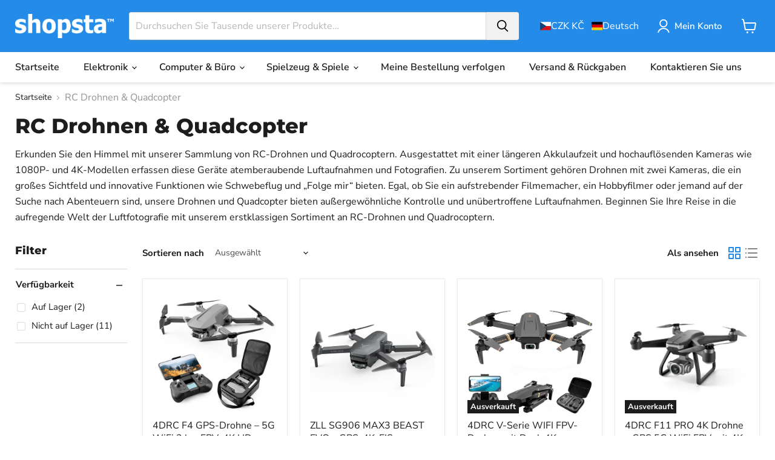

--- FILE ---
content_type: text/html; charset=utf-8
request_url: https://www.shopsta.cz/de/collections/rc-drones-quadcopters
body_size: 69506
content:
<!doctype html>
<html class="no-js no-touch" lang="de">
  <head>
  <script>
    window.Store = window.Store || {};
    window.Store.id = 67117744439;
  </script>
    <meta charset="utf-8">
    <meta http-equiv="x-ua-compatible" content="IE=edge">
    <link rel="preconnect" href="https://cdn.shopify.com">
    <link rel="preconnect" href="https://fonts.shopifycdn.com">
    <link rel="preconnect" href="https://v.shopify.com">
    <link rel="preconnect" href="https://cdn.shopifycloud.com">
    <meta name="google-site-verification" content="wtJCc_iz1vugbJcTHP_9dTXSnjuTSUU6ftd7617g7bc" />
    <meta name="format-detection" content="telephone=no"/>
    <meta name="viewport" content="width=device-width, initial-scale=1.0">
    <title>RC Drohnen &amp;amp; Quadcopter — Shopsta EU</title>

    <meta name="description" content="Erkunden Sie den Himmel mit unserer Sammlung von RC-Drohnen und Quadrocoptern. Ausgestattet mit einer längeren Akkulaufzeit und hochauflösenden Kameras wie 1080P- und 4K-Modellen erfassen diese Geräte atemberaubende Luftaufnahmen und Fotografien. Zu unserem Sortiment gehören Drohnen mit zwei Kameras, die ein großes Sic">
    
  <link rel="shortcut icon" href="//www.shopsta.cz/cdn/shop/files/shopsta-favicon-square_d7ed35d7-c668-48ff-b361-c3ce53bcebf5_32x32.png?v=1721351557" type="image/png">


    
      <link rel="canonical" href="https://www.shopsta.cz/de/collections/rc-drones-quadcopters" />
    
    
<!-- Google Tag Manager -->
<script>(function(w,d,s,l,i){w[l]=w[l]||[];w[l].push({'gtm.start':
new Date().getTime(),event:'gtm.js'});var f=d.getElementsByTagName(s)[0],
j=d.createElement(s),dl=l!='dataLayer'?'&l='+l:'';j.async=true;j.src=
'https://www.googletagmanager.com/gtm.js?id='+i+dl;f.parentNode.insertBefore(j,f);
})(window,document,'script','dataLayer','GTM-NTNFSNQ');</script>
<!-- End Google Tag Manager -->

    
    















<meta property="og:site_name" content="Shopsta EU">
<meta property="og:url" content="https://www.shopsta.cz/de/collections/rc-drones-quadcopters">
<meta property="og:title" content="RC Drohnen &amp;amp; Quadcopter">
<meta property="og:type" content="website">
<meta property="og:description" content="Erkunden Sie den Himmel mit unserer Sammlung von RC-Drohnen und Quadrocoptern. Ausgestattet mit einer längeren Akkulaufzeit und hochauflösenden Kameras wie 1080P- und 4K-Modellen erfassen diese Geräte atemberaubende Luftaufnahmen und Fotografien. Zu unserem Sortiment gehören Drohnen mit zwei Kameras, die ein großes Sic">




    
    
    

    
    
    <meta
      property="og:image"
      content="https://www.shopsta.cz/cdn/shop/files/shopsta-favicon-square_1200x1200.png?v=1679786505"
    />
    <meta
      property="og:image:secure_url"
      content="https://www.shopsta.cz/cdn/shop/files/shopsta-favicon-square_1200x1200.png?v=1679786505"
    />
    <meta property="og:image:width" content="1200" />
    <meta property="og:image:height" content="1200" />
    
    
    <meta property="og:image:alt" content="Social media image" />
  









  <meta name="twitter:site" content="@shopsta_com">








<meta name="twitter:title" content="RC Drohnen &amp;amp; Quadcopter">
<meta name="twitter:description" content="Erkunden Sie den Himmel mit unserer Sammlung von RC-Drohnen und Quadrocoptern. Ausgestattet mit einer längeren Akkulaufzeit und hochauflösenden Kameras wie 1080P- und 4K-Modellen erfassen diese Geräte atemberaubende Luftaufnahmen und Fotografien. Zu unserem Sortiment gehören Drohnen mit zwei Kameras, die ein großes Sic">


    
    
    
      
      
      <meta name="twitter:card" content="summary">
    
    
    <meta
      property="twitter:image"
      content="https://www.shopsta.cz/cdn/shop/files/shopsta-favicon-square_1200x1200_crop_center.png?v=1679786505"
    />
    <meta property="twitter:image:width" content="1200" />
    <meta property="twitter:image:height" content="1200" />
    
    
    <meta property="twitter:image:alt" content="Social media image" />
  



    <link rel="preload" href="//www.shopsta.cz/cdn/fonts/nunito_sans/nunitosans_n6.6e9464eba570101a53130c8130a9e17a8eb55c21.woff2" as="font" crossorigin="anonymous">
    <link rel="preload" as="style" href="//www.shopsta.cz/cdn/shop/t/9/assets/theme.css?v=44983103037934960801763416221"><script>window.performance && window.performance.mark && window.performance.mark('shopify.content_for_header.start');</script><meta id="shopify-digital-wallet" name="shopify-digital-wallet" content="/67117744439/digital_wallets/dialog">
<meta name="shopify-checkout-api-token" content="20bc3f2474658c8c049e73eb45f6f42e">
<meta id="in-context-paypal-metadata" data-shop-id="67117744439" data-venmo-supported="false" data-environment="production" data-locale="de_DE" data-paypal-v4="true" data-currency="CZK">
<link rel="alternate" type="application/atom+xml" title="Feed" href="/de/collections/rc-drones-quadcopters.atom" />
<link rel="alternate" hreflang="x-default" href="https://www.shopsta.co/collections/rc-drones-quadcopters">
<link rel="alternate" hreflang="de" href="https://www.shopsta.co/de/collections/rc-drones-quadcopters">
<link rel="alternate" hreflang="es" href="https://www.shopsta.co/es/collections/rc-drones-quadcopters">
<link rel="alternate" hreflang="pl" href="https://www.shopsta.co/pl/collections/rc-drones-quadcopters">
<link rel="alternate" hreflang="it" href="https://www.shopsta.co/it/collections/rc-drones-quadcopters">
<link rel="alternate" hreflang="hu" href="https://www.shopsta.co/hu/collections/rc-drones-quadcopters">
<link rel="alternate" hreflang="fr" href="https://www.shopsta.co/fr/collections/rc-drones-quadcopters">
<link rel="alternate" hreflang="nl" href="https://www.shopsta.co/nl/collections/rc-drones-quadcopters">
<link rel="alternate" hreflang="cs" href="https://www.shopsta.co/cs/collections/rc-drones-quadcopters">
<link rel="alternate" hreflang="pt" href="https://www.shopsta.co/pt/collections/rc-drones-quadcopters">
<link rel="alternate" hreflang="sv" href="https://www.shopsta.co/sv/collections/rc-drones-quadcopters">
<link rel="alternate" hreflang="da" href="https://www.shopsta.co/da/collections/rc-drones-quadcopters">
<link rel="alternate" hreflang="no" href="https://www.shopsta.co/no/collections/rc-drones-quadcopters">
<link rel="alternate" hreflang="lv" href="https://www.shopsta.co/lv/collections/rc-drones-quadcopters">
<link rel="alternate" hreflang="sk" href="https://www.shopsta.co/sk/collections/rc-drones-quadcopters">
<link rel="alternate" hreflang="sl" href="https://www.shopsta.co/sl/collections/rc-drones-quadcopters">
<link rel="alternate" hreflang="hr" href="https://www.shopsta.co/hr/collections/rc-drones-quadcopters">
<link rel="alternate" hreflang="fi" href="https://www.shopsta.co/fi/collections/rc-drones-quadcopters">
<link rel="alternate" hreflang="el" href="https://www.shopsta.co/el/collections/rc-drones-quadcopters">
<link rel="alternate" hreflang="lt" href="https://www.shopsta.co/lt/collections/rc-drones-quadcopters">
<link rel="alternate" hreflang="de-AT" href="https://www.shopsta.at/collections/rc-drones-quadcopters">
<link rel="alternate" hreflang="cs-AT" href="https://www.shopsta.at/cs/collections/rc-drones-quadcopters">
<link rel="alternate" hreflang="es-AT" href="https://www.shopsta.at/es/collections/rc-drones-quadcopters">
<link rel="alternate" hreflang="pl-AT" href="https://www.shopsta.at/pl/collections/rc-drones-quadcopters">
<link rel="alternate" hreflang="it-AT" href="https://www.shopsta.at/it/collections/rc-drones-quadcopters">
<link rel="alternate" hreflang="hu-AT" href="https://www.shopsta.at/hu/collections/rc-drones-quadcopters">
<link rel="alternate" hreflang="nl-AT" href="https://www.shopsta.at/nl/collections/rc-drones-quadcopters">
<link rel="alternate" hreflang="fr-AT" href="https://www.shopsta.at/fr/collections/rc-drones-quadcopters">
<link rel="alternate" hreflang="en-AT" href="https://www.shopsta.at/en/collections/rc-drones-quadcopters">
<link rel="alternate" hreflang="pt-AT" href="https://www.shopsta.at/pt-pt/collections/rc-drones-quadcopters">
<link rel="alternate" hreflang="sv-AT" href="https://www.shopsta.at/sv/collections/rc-drones-quadcopters">
<link rel="alternate" hreflang="da-AT" href="https://www.shopsta.at/da/collections/rc-drones-quadcopters">
<link rel="alternate" hreflang="no-AT" href="https://www.shopsta.at/no/collections/rc-drones-quadcopters">
<link rel="alternate" hreflang="nl-BE" href="https://www.shopsta.be/collections/rc-drones-quadcopters">
<link rel="alternate" hreflang="fr-BE" href="https://www.shopsta.be/fr/collections/rc-drones-quadcopters">
<link rel="alternate" hreflang="cs-BE" href="https://www.shopsta.be/cs/collections/rc-drones-quadcopters">
<link rel="alternate" hreflang="es-BE" href="https://www.shopsta.be/es/collections/rc-drones-quadcopters">
<link rel="alternate" hreflang="pl-BE" href="https://www.shopsta.be/pl/collections/rc-drones-quadcopters">
<link rel="alternate" hreflang="it-BE" href="https://www.shopsta.be/it/collections/rc-drones-quadcopters">
<link rel="alternate" hreflang="hu-BE" href="https://www.shopsta.be/hu/collections/rc-drones-quadcopters">
<link rel="alternate" hreflang="de-BE" href="https://www.shopsta.be/de/collections/rc-drones-quadcopters">
<link rel="alternate" hreflang="en-BE" href="https://www.shopsta.be/en/collections/rc-drones-quadcopters">
<link rel="alternate" hreflang="pt-BE" href="https://www.shopsta.be/pt-pt/collections/rc-drones-quadcopters">
<link rel="alternate" hreflang="sv-BE" href="https://www.shopsta.be/sv/collections/rc-drones-quadcopters">
<link rel="alternate" hreflang="da-BE" href="https://www.shopsta.be/da/collections/rc-drones-quadcopters">
<link rel="alternate" hreflang="no-BE" href="https://www.shopsta.be/no/collections/rc-drones-quadcopters">
<link rel="alternate" hreflang="cs-CZ" href="https://www.shopsta.cz/collections/rc-drones-quadcopters">
<link rel="alternate" hreflang="es-CZ" href="https://www.shopsta.cz/es/collections/rc-drones-quadcopters">
<link rel="alternate" hreflang="pl-CZ" href="https://www.shopsta.cz/pl/collections/rc-drones-quadcopters">
<link rel="alternate" hreflang="it-CZ" href="https://www.shopsta.cz/it/collections/rc-drones-quadcopters">
<link rel="alternate" hreflang="hu-CZ" href="https://www.shopsta.cz/hu/collections/rc-drones-quadcopters">
<link rel="alternate" hreflang="de-CZ" href="https://www.shopsta.cz/de/collections/rc-drones-quadcopters">
<link rel="alternate" hreflang="fr-CZ" href="https://www.shopsta.cz/fr/collections/rc-drones-quadcopters">
<link rel="alternate" hreflang="nl-CZ" href="https://www.shopsta.cz/nl/collections/rc-drones-quadcopters">
<link rel="alternate" hreflang="en-CZ" href="https://www.shopsta.cz/en/collections/rc-drones-quadcopters">
<link rel="alternate" hreflang="pt-CZ" href="https://www.shopsta.cz/pt-pt/collections/rc-drones-quadcopters">
<link rel="alternate" hreflang="sv-CZ" href="https://www.shopsta.cz/sv/collections/rc-drones-quadcopters">
<link rel="alternate" hreflang="da-CZ" href="https://www.shopsta.cz/da/collections/rc-drones-quadcopters">
<link rel="alternate" hreflang="no-CZ" href="https://www.shopsta.cz/no/collections/rc-drones-quadcopters">
<link rel="alternate" hreflang="da-DK" href="https://www.shopsta.dk/collections/rc-drones-quadcopters">
<link rel="alternate" hreflang="cs-DK" href="https://www.shopsta.dk/cs/collections/rc-drones-quadcopters">
<link rel="alternate" hreflang="nl-DK" href="https://www.shopsta.dk/nl/collections/rc-drones-quadcopters">
<link rel="alternate" hreflang="fr-DK" href="https://www.shopsta.dk/fr/collections/rc-drones-quadcopters">
<link rel="alternate" hreflang="de-DK" href="https://www.shopsta.dk/de/collections/rc-drones-quadcopters">
<link rel="alternate" hreflang="hu-DK" href="https://www.shopsta.dk/hu/collections/rc-drones-quadcopters">
<link rel="alternate" hreflang="it-DK" href="https://www.shopsta.dk/it/collections/rc-drones-quadcopters">
<link rel="alternate" hreflang="pl-DK" href="https://www.shopsta.dk/pl/collections/rc-drones-quadcopters">
<link rel="alternate" hreflang="pt-DK" href="https://www.shopsta.dk/pt-pt/collections/rc-drones-quadcopters">
<link rel="alternate" hreflang="es-DK" href="https://www.shopsta.dk/es/collections/rc-drones-quadcopters">
<link rel="alternate" hreflang="sv-DK" href="https://www.shopsta.dk/sv/collections/rc-drones-quadcopters">
<link rel="alternate" hreflang="en-DK" href="https://www.shopsta.dk/en/collections/rc-drones-quadcopters">
<link rel="alternate" hreflang="no-DK" href="https://www.shopsta.dk/no/collections/rc-drones-quadcopters">
<link rel="alternate" hreflang="et-EE" href="https://www.shopsta.ee/collections/rc-drones-quadcopters">
<link rel="alternate" hreflang="de-EE" href="https://www.shopsta.ee/de/collections/rc-drones-quadcopters">
<link rel="alternate" hreflang="es-EE" href="https://www.shopsta.ee/es/collections/rc-drones-quadcopters">
<link rel="alternate" hreflang="pl-EE" href="https://www.shopsta.ee/pl/collections/rc-drones-quadcopters">
<link rel="alternate" hreflang="it-EE" href="https://www.shopsta.ee/it/collections/rc-drones-quadcopters">
<link rel="alternate" hreflang="hu-EE" href="https://www.shopsta.ee/hu/collections/rc-drones-quadcopters">
<link rel="alternate" hreflang="fr-EE" href="https://www.shopsta.ee/fr/collections/rc-drones-quadcopters">
<link rel="alternate" hreflang="nl-EE" href="https://www.shopsta.ee/nl/collections/rc-drones-quadcopters">
<link rel="alternate" hreflang="cs-EE" href="https://www.shopsta.ee/cs/collections/rc-drones-quadcopters">
<link rel="alternate" hreflang="pt-EE" href="https://www.shopsta.ee/pt-pt/collections/rc-drones-quadcopters">
<link rel="alternate" hreflang="sv-EE" href="https://www.shopsta.ee/sv/collections/rc-drones-quadcopters">
<link rel="alternate" hreflang="da-EE" href="https://www.shopsta.ee/da/collections/rc-drones-quadcopters">
<link rel="alternate" hreflang="no-EE" href="https://www.shopsta.ee/no/collections/rc-drones-quadcopters">
<link rel="alternate" hreflang="en-EE" href="https://www.shopsta.ee/en/collections/rc-drones-quadcopters">
<link rel="alternate" hreflang="fr-FR" href="https://www.shopsta.fr/collections/rc-drones-quadcopters">
<link rel="alternate" hreflang="es-FR" href="https://www.shopsta.fr/es/collections/rc-drones-quadcopters">
<link rel="alternate" hreflang="pl-FR" href="https://www.shopsta.fr/pl/collections/rc-drones-quadcopters">
<link rel="alternate" hreflang="it-FR" href="https://www.shopsta.fr/it/collections/rc-drones-quadcopters">
<link rel="alternate" hreflang="de-FR" href="https://www.shopsta.fr/de/collections/rc-drones-quadcopters">
<link rel="alternate" hreflang="hu-FR" href="https://www.shopsta.fr/hu/collections/rc-drones-quadcopters">
<link rel="alternate" hreflang="nl-FR" href="https://www.shopsta.fr/nl/collections/rc-drones-quadcopters">
<link rel="alternate" hreflang="cs-FR" href="https://www.shopsta.fr/cs/collections/rc-drones-quadcopters">
<link rel="alternate" hreflang="en-FR" href="https://www.shopsta.fr/en/collections/rc-drones-quadcopters">
<link rel="alternate" hreflang="pt-FR" href="https://www.shopsta.fr/pt-pt/collections/rc-drones-quadcopters">
<link rel="alternate" hreflang="sv-FR" href="https://www.shopsta.fr/sv/collections/rc-drones-quadcopters">
<link rel="alternate" hreflang="da-FR" href="https://www.shopsta.fr/da/collections/rc-drones-quadcopters">
<link rel="alternate" hreflang="no-FR" href="https://www.shopsta.fr/no/collections/rc-drones-quadcopters">
<link rel="alternate" hreflang="hu-HU" href="https://www.shopsta.hu/collections/rc-drones-quadcopters">
<link rel="alternate" hreflang="en-HU" href="https://www.shopsta.hu/en/collections/rc-drones-quadcopters">
<link rel="alternate" hreflang="es-HU" href="https://www.shopsta.hu/es/collections/rc-drones-quadcopters">
<link rel="alternate" hreflang="pl-HU" href="https://www.shopsta.hu/pl/collections/rc-drones-quadcopters">
<link rel="alternate" hreflang="it-HU" href="https://www.shopsta.hu/it/collections/rc-drones-quadcopters">
<link rel="alternate" hreflang="de-HU" href="https://www.shopsta.hu/de/collections/rc-drones-quadcopters">
<link rel="alternate" hreflang="fr-HU" href="https://www.shopsta.hu/fr/collections/rc-drones-quadcopters">
<link rel="alternate" hreflang="nl-HU" href="https://www.shopsta.hu/nl/collections/rc-drones-quadcopters">
<link rel="alternate" hreflang="cs-HU" href="https://www.shopsta.hu/cs/collections/rc-drones-quadcopters">
<link rel="alternate" hreflang="pt-HU" href="https://www.shopsta.hu/pt-pt/collections/rc-drones-quadcopters">
<link rel="alternate" hreflang="sv-HU" href="https://www.shopsta.hu/sv/collections/rc-drones-quadcopters">
<link rel="alternate" hreflang="da-HU" href="https://www.shopsta.hu/da/collections/rc-drones-quadcopters">
<link rel="alternate" hreflang="no-HU" href="https://www.shopsta.hu/no/collections/rc-drones-quadcopters">
<link rel="alternate" hreflang="en-IE" href="https://www.shopsta.ie/collections/rc-drones-quadcopters">
<link rel="alternate" hreflang="cs-IE" href="https://www.shopsta.ie/cs/collections/rc-drones-quadcopters">
<link rel="alternate" hreflang="es-IE" href="https://www.shopsta.ie/es/collections/rc-drones-quadcopters">
<link rel="alternate" hreflang="pl-IE" href="https://www.shopsta.ie/pl/collections/rc-drones-quadcopters">
<link rel="alternate" hreflang="it-IE" href="https://www.shopsta.ie/it/collections/rc-drones-quadcopters">
<link rel="alternate" hreflang="hu-IE" href="https://www.shopsta.ie/hu/collections/rc-drones-quadcopters">
<link rel="alternate" hreflang="de-IE" href="https://www.shopsta.ie/de/collections/rc-drones-quadcopters">
<link rel="alternate" hreflang="fr-IE" href="https://www.shopsta.ie/fr/collections/rc-drones-quadcopters">
<link rel="alternate" hreflang="nl-IE" href="https://www.shopsta.ie/nl/collections/rc-drones-quadcopters">
<link rel="alternate" hreflang="pt-IE" href="https://www.shopsta.ie/pt-pt/collections/rc-drones-quadcopters">
<link rel="alternate" hreflang="sv-IE" href="https://www.shopsta.ie/sv/collections/rc-drones-quadcopters">
<link rel="alternate" hreflang="da-IE" href="https://www.shopsta.ie/da/collections/rc-drones-quadcopters">
<link rel="alternate" hreflang="no-IE" href="https://www.shopsta.ie/no/collections/rc-drones-quadcopters">
<link rel="alternate" hreflang="it-IT" href="https://www.shopsta.it/collections/rc-drones-quadcopters">
<link rel="alternate" hreflang="en-IT" href="https://www.shopsta.it/en/collections/rc-drones-quadcopters">
<link rel="alternate" hreflang="es-IT" href="https://www.shopsta.it/es/collections/rc-drones-quadcopters">
<link rel="alternate" hreflang="pl-IT" href="https://www.shopsta.it/pl/collections/rc-drones-quadcopters">
<link rel="alternate" hreflang="hu-IT" href="https://www.shopsta.it/hu/collections/rc-drones-quadcopters">
<link rel="alternate" hreflang="de-IT" href="https://www.shopsta.it/de/collections/rc-drones-quadcopters">
<link rel="alternate" hreflang="fr-IT" href="https://www.shopsta.it/fr/collections/rc-drones-quadcopters">
<link rel="alternate" hreflang="nl-IT" href="https://www.shopsta.it/nl/collections/rc-drones-quadcopters">
<link rel="alternate" hreflang="cs-IT" href="https://www.shopsta.it/cs/collections/rc-drones-quadcopters">
<link rel="alternate" hreflang="pt-IT" href="https://www.shopsta.it/pt-pt/collections/rc-drones-quadcopters">
<link rel="alternate" hreflang="sv-IT" href="https://www.shopsta.it/sv/collections/rc-drones-quadcopters">
<link rel="alternate" hreflang="da-IT" href="https://www.shopsta.it/da/collections/rc-drones-quadcopters">
<link rel="alternate" hreflang="no-IT" href="https://www.shopsta.it/no/collections/rc-drones-quadcopters">
<link rel="alternate" hreflang="lv-LV" href="https://www.shopsta.lv/collections/rc-drones-quadcopters">
<link rel="alternate" hreflang="de-LV" href="https://www.shopsta.lv/de/collections/rc-drones-quadcopters">
<link rel="alternate" hreflang="es-LV" href="https://www.shopsta.lv/es/collections/rc-drones-quadcopters">
<link rel="alternate" hreflang="pl-LV" href="https://www.shopsta.lv/pl/collections/rc-drones-quadcopters">
<link rel="alternate" hreflang="it-LV" href="https://www.shopsta.lv/it/collections/rc-drones-quadcopters">
<link rel="alternate" hreflang="hu-LV" href="https://www.shopsta.lv/hu/collections/rc-drones-quadcopters">
<link rel="alternate" hreflang="fr-LV" href="https://www.shopsta.lv/fr/collections/rc-drones-quadcopters">
<link rel="alternate" hreflang="nl-LV" href="https://www.shopsta.lv/nl/collections/rc-drones-quadcopters">
<link rel="alternate" hreflang="cs-LV" href="https://www.shopsta.lv/cs/collections/rc-drones-quadcopters">
<link rel="alternate" hreflang="pt-LV" href="https://www.shopsta.lv/pt-pt/collections/rc-drones-quadcopters">
<link rel="alternate" hreflang="sv-LV" href="https://www.shopsta.lv/sv/collections/rc-drones-quadcopters">
<link rel="alternate" hreflang="da-LV" href="https://www.shopsta.lv/da/collections/rc-drones-quadcopters">
<link rel="alternate" hreflang="no-LV" href="https://www.shopsta.lv/no/collections/rc-drones-quadcopters">
<link rel="alternate" hreflang="en-LV" href="https://www.shopsta.lv/en/collections/rc-drones-quadcopters">
<link rel="alternate" hreflang="nl-NL" href="https://www.shopsta.nl/collections/rc-drones-quadcopters">
<link rel="alternate" hreflang="es-NL" href="https://www.shopsta.nl/es/collections/rc-drones-quadcopters">
<link rel="alternate" hreflang="pl-NL" href="https://www.shopsta.nl/pl/collections/rc-drones-quadcopters">
<link rel="alternate" hreflang="it-NL" href="https://www.shopsta.nl/it/collections/rc-drones-quadcopters">
<link rel="alternate" hreflang="hu-NL" href="https://www.shopsta.nl/hu/collections/rc-drones-quadcopters">
<link rel="alternate" hreflang="de-NL" href="https://www.shopsta.nl/de/collections/rc-drones-quadcopters">
<link rel="alternate" hreflang="fr-NL" href="https://www.shopsta.nl/fr/collections/rc-drones-quadcopters">
<link rel="alternate" hreflang="cs-NL" href="https://www.shopsta.nl/cs/collections/rc-drones-quadcopters">
<link rel="alternate" hreflang="en-NL" href="https://www.shopsta.nl/en/collections/rc-drones-quadcopters">
<link rel="alternate" hreflang="pt-NL" href="https://www.shopsta.nl/pt-pt/collections/rc-drones-quadcopters">
<link rel="alternate" hreflang="sv-NL" href="https://www.shopsta.nl/sv/collections/rc-drones-quadcopters">
<link rel="alternate" hreflang="da-NL" href="https://www.shopsta.nl/da/collections/rc-drones-quadcopters">
<link rel="alternate" hreflang="no-NL" href="https://www.shopsta.nl/no/collections/rc-drones-quadcopters">
<link rel="alternate" hreflang="pl-PL" href="https://www.shopsta.pl/collections/rc-drones-quadcopters">
<link rel="alternate" hreflang="es-PL" href="https://www.shopsta.pl/es/collections/rc-drones-quadcopters">
<link rel="alternate" hreflang="it-PL" href="https://www.shopsta.pl/it/collections/rc-drones-quadcopters">
<link rel="alternate" hreflang="hu-PL" href="https://www.shopsta.pl/hu/collections/rc-drones-quadcopters">
<link rel="alternate" hreflang="fr-PL" href="https://www.shopsta.pl/fr/collections/rc-drones-quadcopters">
<link rel="alternate" hreflang="de-PL" href="https://www.shopsta.pl/de/collections/rc-drones-quadcopters">
<link rel="alternate" hreflang="nl-PL" href="https://www.shopsta.pl/nl/collections/rc-drones-quadcopters">
<link rel="alternate" hreflang="cs-PL" href="https://www.shopsta.pl/cs/collections/rc-drones-quadcopters">
<link rel="alternate" hreflang="en-PL" href="https://www.shopsta.pl/en/collections/rc-drones-quadcopters">
<link rel="alternate" hreflang="pt-PL" href="https://www.shopsta.pl/pt-pt/collections/rc-drones-quadcopters">
<link rel="alternate" hreflang="sv-PL" href="https://www.shopsta.pl/sv/collections/rc-drones-quadcopters">
<link rel="alternate" hreflang="da-PL" href="https://www.shopsta.pl/da/collections/rc-drones-quadcopters">
<link rel="alternate" hreflang="no-PL" href="https://www.shopsta.pl/no/collections/rc-drones-quadcopters">
<link rel="alternate" hreflang="pt-PT" href="https://www.shopsta.pt/collections/rc-drones-quadcopters">
<link rel="alternate" hreflang="en-PT" href="https://www.shopsta.pt/en/collections/rc-drones-quadcopters">
<link rel="alternate" hreflang="es-PT" href="https://www.shopsta.pt/es/collections/rc-drones-quadcopters">
<link rel="alternate" hreflang="pl-PT" href="https://www.shopsta.pt/pl/collections/rc-drones-quadcopters">
<link rel="alternate" hreflang="it-PT" href="https://www.shopsta.pt/it/collections/rc-drones-quadcopters">
<link rel="alternate" hreflang="hu-PT" href="https://www.shopsta.pt/hu/collections/rc-drones-quadcopters">
<link rel="alternate" hreflang="de-PT" href="https://www.shopsta.pt/de/collections/rc-drones-quadcopters">
<link rel="alternate" hreflang="fr-PT" href="https://www.shopsta.pt/fr/collections/rc-drones-quadcopters">
<link rel="alternate" hreflang="nl-PT" href="https://www.shopsta.pt/nl/collections/rc-drones-quadcopters">
<link rel="alternate" hreflang="cs-PT" href="https://www.shopsta.pt/cs/collections/rc-drones-quadcopters">
<link rel="alternate" hreflang="sv-PT" href="https://www.shopsta.pt/sv/collections/rc-drones-quadcopters">
<link rel="alternate" hreflang="da-PT" href="https://www.shopsta.pt/da/collections/rc-drones-quadcopters">
<link rel="alternate" hreflang="no-PT" href="https://www.shopsta.pt/no/collections/rc-drones-quadcopters">
<link rel="alternate" hreflang="es-ES" href="https://www.shopsta.es/collections/rc-drones-quadcopters">
<link rel="alternate" hreflang="cs-ES" href="https://www.shopsta.es/cs/collections/rc-drones-quadcopters">
<link rel="alternate" hreflang="nl-ES" href="https://www.shopsta.es/nl/collections/rc-drones-quadcopters">
<link rel="alternate" hreflang="fr-ES" href="https://www.shopsta.es/fr/collections/rc-drones-quadcopters">
<link rel="alternate" hreflang="de-ES" href="https://www.shopsta.es/de/collections/rc-drones-quadcopters">
<link rel="alternate" hreflang="hu-ES" href="https://www.shopsta.es/hu/collections/rc-drones-quadcopters">
<link rel="alternate" hreflang="it-ES" href="https://www.shopsta.es/it/collections/rc-drones-quadcopters">
<link rel="alternate" hreflang="pl-ES" href="https://www.shopsta.es/pl/collections/rc-drones-quadcopters">
<link rel="alternate" hreflang="en-ES" href="https://www.shopsta.es/en/collections/rc-drones-quadcopters">
<link rel="alternate" hreflang="pt-ES" href="https://www.shopsta.es/pt-pt/collections/rc-drones-quadcopters">
<link rel="alternate" hreflang="sv-ES" href="https://www.shopsta.es/sv/collections/rc-drones-quadcopters">
<link rel="alternate" hreflang="da-ES" href="https://www.shopsta.es/da/collections/rc-drones-quadcopters">
<link rel="alternate" hreflang="no-ES" href="https://www.shopsta.es/no/collections/rc-drones-quadcopters">
<link rel="alternate" hreflang="sv-SE" href="https://www.shopsta.se/collections/rc-drones-quadcopters">
<link rel="alternate" hreflang="en-SE" href="https://www.shopsta.se/en/collections/rc-drones-quadcopters">
<link rel="alternate" hreflang="cs-SE" href="https://www.shopsta.se/cs/collections/rc-drones-quadcopters">
<link rel="alternate" hreflang="nl-SE" href="https://www.shopsta.se/nl/collections/rc-drones-quadcopters">
<link rel="alternate" hreflang="fr-SE" href="https://www.shopsta.se/fr/collections/rc-drones-quadcopters">
<link rel="alternate" hreflang="de-SE" href="https://www.shopsta.se/de/collections/rc-drones-quadcopters">
<link rel="alternate" hreflang="hu-SE" href="https://www.shopsta.se/hu/collections/rc-drones-quadcopters">
<link rel="alternate" hreflang="it-SE" href="https://www.shopsta.se/it/collections/rc-drones-quadcopters">
<link rel="alternate" hreflang="pl-SE" href="https://www.shopsta.se/pl/collections/rc-drones-quadcopters">
<link rel="alternate" hreflang="pt-SE" href="https://www.shopsta.se/pt-pt/collections/rc-drones-quadcopters">
<link rel="alternate" hreflang="es-SE" href="https://www.shopsta.se/es/collections/rc-drones-quadcopters">
<link rel="alternate" hreflang="da-SE" href="https://www.shopsta.se/da/collections/rc-drones-quadcopters">
<link rel="alternate" hreflang="no-SE" href="https://www.shopsta.se/no/collections/rc-drones-quadcopters">
<link rel="alternate" hreflang="de-CH" href="https://www.shopsta.ch/collections/rc-drones-quadcopters">
<link rel="alternate" hreflang="fr-CH" href="https://www.shopsta.ch/fr/collections/rc-drones-quadcopters">
<link rel="alternate" hreflang="cs-CH" href="https://www.shopsta.ch/cs/collections/rc-drones-quadcopters">
<link rel="alternate" hreflang="es-CH" href="https://www.shopsta.ch/es/collections/rc-drones-quadcopters">
<link rel="alternate" hreflang="pl-CH" href="https://www.shopsta.ch/pl/collections/rc-drones-quadcopters">
<link rel="alternate" hreflang="hu-CH" href="https://www.shopsta.ch/hu/collections/rc-drones-quadcopters">
<link rel="alternate" hreflang="it-CH" href="https://www.shopsta.ch/it/collections/rc-drones-quadcopters">
<link rel="alternate" hreflang="nl-CH" href="https://www.shopsta.ch/nl/collections/rc-drones-quadcopters">
<link rel="alternate" hreflang="en-CH" href="https://www.shopsta.ch/en/collections/rc-drones-quadcopters">
<link rel="alternate" hreflang="pt-CH" href="https://www.shopsta.ch/pt-pt/collections/rc-drones-quadcopters">
<link rel="alternate" hreflang="sv-CH" href="https://www.shopsta.ch/sv/collections/rc-drones-quadcopters">
<link rel="alternate" hreflang="da-CH" href="https://www.shopsta.ch/da/collections/rc-drones-quadcopters">
<link rel="alternate" hreflang="no-CH" href="https://www.shopsta.ch/no/collections/rc-drones-quadcopters">
<link rel="alternate" hreflang="en-GB" href="https://www.shopsta.co/en-gb/collections/rc-drones-quadcopters">
<link rel="alternate" hreflang="cs-GB" href="https://www.shopsta.co/cs-gb/collections/rc-drones-quadcopters">
<link rel="alternate" hreflang="es-GB" href="https://www.shopsta.co/es-gb/collections/rc-drones-quadcopters">
<link rel="alternate" hreflang="pl-GB" href="https://www.shopsta.co/pl-gb/collections/rc-drones-quadcopters">
<link rel="alternate" hreflang="hu-GB" href="https://www.shopsta.co/hu-gb/collections/rc-drones-quadcopters">
<link rel="alternate" hreflang="it-GB" href="https://www.shopsta.co/it-gb/collections/rc-drones-quadcopters">
<link rel="alternate" hreflang="de-GB" href="https://www.shopsta.co/de-gb/collections/rc-drones-quadcopters">
<link rel="alternate" hreflang="fr-GB" href="https://www.shopsta.co/fr-gb/collections/rc-drones-quadcopters">
<link rel="alternate" hreflang="nl-GB" href="https://www.shopsta.co/nl-gb/collections/rc-drones-quadcopters">
<link rel="alternate" hreflang="pt-GB" href="https://www.shopsta.co/pt-gb/collections/rc-drones-quadcopters">
<link rel="alternate" hreflang="sv-GB" href="https://www.shopsta.co/sv-gb/collections/rc-drones-quadcopters">
<link rel="alternate" hreflang="da-GB" href="https://www.shopsta.co/da-gb/collections/rc-drones-quadcopters">
<link rel="alternate" hreflang="no-GB" href="https://www.shopsta.co/no-gb/collections/rc-drones-quadcopters">
<link rel="alternate" hreflang="en-RO" href="https://www.shopsta.ro/collections/rc-drones-quadcopters">
<link rel="alternate" hreflang="de-RO" href="https://www.shopsta.ro/de/collections/rc-drones-quadcopters">
<link rel="alternate" hreflang="es-RO" href="https://www.shopsta.ro/es/collections/rc-drones-quadcopters">
<link rel="alternate" hreflang="pl-RO" href="https://www.shopsta.ro/pl/collections/rc-drones-quadcopters">
<link rel="alternate" hreflang="it-RO" href="https://www.shopsta.ro/it/collections/rc-drones-quadcopters">
<link rel="alternate" hreflang="hu-RO" href="https://www.shopsta.ro/hu/collections/rc-drones-quadcopters">
<link rel="alternate" hreflang="fr-RO" href="https://www.shopsta.ro/fr/collections/rc-drones-quadcopters">
<link rel="alternate" hreflang="nl-RO" href="https://www.shopsta.ro/nl/collections/rc-drones-quadcopters">
<link rel="alternate" hreflang="cs-RO" href="https://www.shopsta.ro/cs/collections/rc-drones-quadcopters">
<link rel="alternate" hreflang="pt-RO" href="https://www.shopsta.ro/pt-pt/collections/rc-drones-quadcopters">
<link rel="alternate" hreflang="sv-RO" href="https://www.shopsta.ro/sv/collections/rc-drones-quadcopters">
<link rel="alternate" hreflang="da-RO" href="https://www.shopsta.ro/da/collections/rc-drones-quadcopters">
<link rel="alternate" hreflang="no-RO" href="https://www.shopsta.ro/no/collections/rc-drones-quadcopters">
<link rel="alternate" hreflang="lv-RO" href="https://www.shopsta.ro/lv/collections/rc-drones-quadcopters">
<link rel="alternate" hreflang="sk-RO" href="https://www.shopsta.ro/sk/collections/rc-drones-quadcopters">
<link rel="alternate" hreflang="sl-RO" href="https://www.shopsta.ro/sl/collections/rc-drones-quadcopters">
<link rel="alternate" hreflang="hr-RO" href="https://www.shopsta.ro/hr/collections/rc-drones-quadcopters">
<link rel="alternate" hreflang="fi-RO" href="https://www.shopsta.ro/fi/collections/rc-drones-quadcopters">
<link rel="alternate" hreflang="el-RO" href="https://www.shopsta.ro/el/collections/rc-drones-quadcopters">
<link rel="alternate" hreflang="lt-RO" href="https://www.shopsta.ro/lt/collections/rc-drones-quadcopters">
<link rel="alternate" hreflang="lt-LT" href="https://www.shopsta.lt/collections/rc-drones-quadcopters">
<link rel="alternate" hreflang="de-LT" href="https://www.shopsta.lt/de/collections/rc-drones-quadcopters">
<link rel="alternate" hreflang="es-LT" href="https://www.shopsta.lt/es/collections/rc-drones-quadcopters">
<link rel="alternate" hreflang="pl-LT" href="https://www.shopsta.lt/pl/collections/rc-drones-quadcopters">
<link rel="alternate" hreflang="it-LT" href="https://www.shopsta.lt/it/collections/rc-drones-quadcopters">
<link rel="alternate" hreflang="hu-LT" href="https://www.shopsta.lt/hu/collections/rc-drones-quadcopters">
<link rel="alternate" hreflang="fr-LT" href="https://www.shopsta.lt/fr/collections/rc-drones-quadcopters">
<link rel="alternate" hreflang="nl-LT" href="https://www.shopsta.lt/nl/collections/rc-drones-quadcopters">
<link rel="alternate" hreflang="cs-LT" href="https://www.shopsta.lt/cs/collections/rc-drones-quadcopters">
<link rel="alternate" hreflang="pt-LT" href="https://www.shopsta.lt/pt-pt/collections/rc-drones-quadcopters">
<link rel="alternate" hreflang="sv-LT" href="https://www.shopsta.lt/sv/collections/rc-drones-quadcopters">
<link rel="alternate" hreflang="da-LT" href="https://www.shopsta.lt/da/collections/rc-drones-quadcopters">
<link rel="alternate" hreflang="no-LT" href="https://www.shopsta.lt/no/collections/rc-drones-quadcopters">
<link rel="alternate" hreflang="lv-LT" href="https://www.shopsta.lt/lv/collections/rc-drones-quadcopters">
<link rel="alternate" hreflang="sk-LT" href="https://www.shopsta.lt/sk/collections/rc-drones-quadcopters">
<link rel="alternate" hreflang="sl-LT" href="https://www.shopsta.lt/sl/collections/rc-drones-quadcopters">
<link rel="alternate" hreflang="hr-LT" href="https://www.shopsta.lt/hr/collections/rc-drones-quadcopters">
<link rel="alternate" hreflang="fi-LT" href="https://www.shopsta.lt/fi/collections/rc-drones-quadcopters">
<link rel="alternate" hreflang="el-LT" href="https://www.shopsta.lt/el/collections/rc-drones-quadcopters">
<link rel="alternate" hreflang="en-LT" href="https://www.shopsta.lt/en/collections/rc-drones-quadcopters">
<link rel="alternate" hreflang="de-DE" href="https://www.shopsta.de/collections/rc-drones-quadcopters">
<link rel="alternate" hreflang="es-DE" href="https://www.shopsta.de/es/collections/rc-drones-quadcopters">
<link rel="alternate" hreflang="pl-DE" href="https://www.shopsta.de/pl/collections/rc-drones-quadcopters">
<link rel="alternate" hreflang="it-DE" href="https://www.shopsta.de/it/collections/rc-drones-quadcopters">
<link rel="alternate" hreflang="hu-DE" href="https://www.shopsta.de/hu/collections/rc-drones-quadcopters">
<link rel="alternate" hreflang="fr-DE" href="https://www.shopsta.de/fr/collections/rc-drones-quadcopters">
<link rel="alternate" hreflang="nl-DE" href="https://www.shopsta.de/nl/collections/rc-drones-quadcopters">
<link rel="alternate" hreflang="cs-DE" href="https://www.shopsta.de/cs/collections/rc-drones-quadcopters">
<link rel="alternate" hreflang="pt-DE" href="https://www.shopsta.de/pt-pt/collections/rc-drones-quadcopters">
<link rel="alternate" hreflang="sv-DE" href="https://www.shopsta.de/sv/collections/rc-drones-quadcopters">
<link rel="alternate" hreflang="da-DE" href="https://www.shopsta.de/da/collections/rc-drones-quadcopters">
<link rel="alternate" hreflang="no-DE" href="https://www.shopsta.de/no/collections/rc-drones-quadcopters">
<link rel="alternate" hreflang="lv-DE" href="https://www.shopsta.de/lv/collections/rc-drones-quadcopters">
<link rel="alternate" hreflang="sk-DE" href="https://www.shopsta.de/sk/collections/rc-drones-quadcopters">
<link rel="alternate" hreflang="sl-DE" href="https://www.shopsta.de/sl/collections/rc-drones-quadcopters">
<link rel="alternate" hreflang="hr-DE" href="https://www.shopsta.de/hr/collections/rc-drones-quadcopters">
<link rel="alternate" hreflang="fi-DE" href="https://www.shopsta.de/fi/collections/rc-drones-quadcopters">
<link rel="alternate" hreflang="el-DE" href="https://www.shopsta.de/el/collections/rc-drones-quadcopters">
<link rel="alternate" hreflang="lt-DE" href="https://www.shopsta.de/lt/collections/rc-drones-quadcopters">
<link rel="alternate" hreflang="en-DE" href="https://www.shopsta.de/en/collections/rc-drones-quadcopters">
<link rel="alternate" type="application/json+oembed" href="https://www.shopsta.cz/de/collections/rc-drones-quadcopters.oembed">
<script async="async" src="/checkouts/internal/preloads.js?locale=de-CZ"></script>
<link rel="preconnect" href="https://shop.app" crossorigin="anonymous">
<script async="async" src="https://shop.app/checkouts/internal/preloads.js?locale=de-CZ&shop_id=67117744439" crossorigin="anonymous"></script>
<script id="apple-pay-shop-capabilities" type="application/json">{"shopId":67117744439,"countryCode":"GB","currencyCode":"CZK","merchantCapabilities":["supports3DS"],"merchantId":"gid:\/\/shopify\/Shop\/67117744439","merchantName":"Shopsta EU","requiredBillingContactFields":["postalAddress","email"],"requiredShippingContactFields":["postalAddress","email"],"shippingType":"shipping","supportedNetworks":["visa","maestro","masterCard","amex","discover","elo"],"total":{"type":"pending","label":"Shopsta EU","amount":"1.00"},"shopifyPaymentsEnabled":true,"supportsSubscriptions":true}</script>
<script id="shopify-features" type="application/json">{"accessToken":"20bc3f2474658c8c049e73eb45f6f42e","betas":["rich-media-storefront-analytics"],"domain":"www.shopsta.cz","predictiveSearch":true,"shopId":67117744439,"locale":"de"}</script>
<script>var Shopify = Shopify || {};
Shopify.shop = "shopstacom.myshopify.com";
Shopify.locale = "de";
Shopify.currency = {"active":"CZK","rate":"24.6432"};
Shopify.country = "CZ";
Shopify.theme = {"name":"Shopsta 11.0","id":165932532023,"schema_name":"Empire","schema_version":"11.0.0","theme_store_id":null,"role":"main"};
Shopify.theme.handle = "null";
Shopify.theme.style = {"id":null,"handle":null};
Shopify.cdnHost = "www.shopsta.cz/cdn";
Shopify.routes = Shopify.routes || {};
Shopify.routes.root = "/de/";</script>
<script type="module">!function(o){(o.Shopify=o.Shopify||{}).modules=!0}(window);</script>
<script>!function(o){function n(){var o=[];function n(){o.push(Array.prototype.slice.apply(arguments))}return n.q=o,n}var t=o.Shopify=o.Shopify||{};t.loadFeatures=n(),t.autoloadFeatures=n()}(window);</script>
<script>
  window.ShopifyPay = window.ShopifyPay || {};
  window.ShopifyPay.apiHost = "shop.app\/pay";
  window.ShopifyPay.redirectState = null;
</script>
<script id="shop-js-analytics" type="application/json">{"pageType":"collection"}</script>
<script defer="defer" async type="module" src="//www.shopsta.cz/cdn/shopifycloud/shop-js/modules/v2/client.init-shop-cart-sync_BxliUFcT.de.esm.js"></script>
<script defer="defer" async type="module" src="//www.shopsta.cz/cdn/shopifycloud/shop-js/modules/v2/chunk.common_D4c7gLTG.esm.js"></script>
<script type="module">
  await import("//www.shopsta.cz/cdn/shopifycloud/shop-js/modules/v2/client.init-shop-cart-sync_BxliUFcT.de.esm.js");
await import("//www.shopsta.cz/cdn/shopifycloud/shop-js/modules/v2/chunk.common_D4c7gLTG.esm.js");

  window.Shopify.SignInWithShop?.initShopCartSync?.({"fedCMEnabled":true,"windoidEnabled":true});

</script>
<script>
  window.Shopify = window.Shopify || {};
  if (!window.Shopify.featureAssets) window.Shopify.featureAssets = {};
  window.Shopify.featureAssets['shop-js'] = {"shop-cart-sync":["modules/v2/client.shop-cart-sync_BnFiOxzC.de.esm.js","modules/v2/chunk.common_D4c7gLTG.esm.js"],"init-fed-cm":["modules/v2/client.init-fed-cm_BaKRtJgz.de.esm.js","modules/v2/chunk.common_D4c7gLTG.esm.js"],"init-shop-email-lookup-coordinator":["modules/v2/client.init-shop-email-lookup-coordinator_AsFENXvn.de.esm.js","modules/v2/chunk.common_D4c7gLTG.esm.js"],"shop-cash-offers":["modules/v2/client.shop-cash-offers_CJGAYR0G.de.esm.js","modules/v2/chunk.common_D4c7gLTG.esm.js","modules/v2/chunk.modal_CILoLMzy.esm.js"],"init-shop-cart-sync":["modules/v2/client.init-shop-cart-sync_BxliUFcT.de.esm.js","modules/v2/chunk.common_D4c7gLTG.esm.js"],"init-windoid":["modules/v2/client.init-windoid_BEAAuB47.de.esm.js","modules/v2/chunk.common_D4c7gLTG.esm.js"],"shop-toast-manager":["modules/v2/client.shop-toast-manager_BxKoUqg2.de.esm.js","modules/v2/chunk.common_D4c7gLTG.esm.js"],"pay-button":["modules/v2/client.pay-button_z-2PBflw.de.esm.js","modules/v2/chunk.common_D4c7gLTG.esm.js"],"shop-button":["modules/v2/client.shop-button_B45R6hcO.de.esm.js","modules/v2/chunk.common_D4c7gLTG.esm.js"],"shop-login-button":["modules/v2/client.shop-login-button_Cwnyjley.de.esm.js","modules/v2/chunk.common_D4c7gLTG.esm.js","modules/v2/chunk.modal_CILoLMzy.esm.js"],"avatar":["modules/v2/client.avatar_BTnouDA3.de.esm.js"],"shop-follow-button":["modules/v2/client.shop-follow-button_DbQyea6N.de.esm.js","modules/v2/chunk.common_D4c7gLTG.esm.js","modules/v2/chunk.modal_CILoLMzy.esm.js"],"init-customer-accounts-sign-up":["modules/v2/client.init-customer-accounts-sign-up_bmX5DWVI.de.esm.js","modules/v2/client.shop-login-button_Cwnyjley.de.esm.js","modules/v2/chunk.common_D4c7gLTG.esm.js","modules/v2/chunk.modal_CILoLMzy.esm.js"],"init-shop-for-new-customer-accounts":["modules/v2/client.init-shop-for-new-customer-accounts_B-5s_sgb.de.esm.js","modules/v2/client.shop-login-button_Cwnyjley.de.esm.js","modules/v2/chunk.common_D4c7gLTG.esm.js","modules/v2/chunk.modal_CILoLMzy.esm.js"],"init-customer-accounts":["modules/v2/client.init-customer-accounts_B-LQITu6.de.esm.js","modules/v2/client.shop-login-button_Cwnyjley.de.esm.js","modules/v2/chunk.common_D4c7gLTG.esm.js","modules/v2/chunk.modal_CILoLMzy.esm.js"],"checkout-modal":["modules/v2/client.checkout-modal_8XaLw8OQ.de.esm.js","modules/v2/chunk.common_D4c7gLTG.esm.js","modules/v2/chunk.modal_CILoLMzy.esm.js"],"lead-capture":["modules/v2/client.lead-capture_DY4MTE6A.de.esm.js","modules/v2/chunk.common_D4c7gLTG.esm.js","modules/v2/chunk.modal_CILoLMzy.esm.js"],"shop-login":["modules/v2/client.shop-login_3JtrNRpT.de.esm.js","modules/v2/chunk.common_D4c7gLTG.esm.js","modules/v2/chunk.modal_CILoLMzy.esm.js"],"payment-terms":["modules/v2/client.payment-terms_nv8sXJel.de.esm.js","modules/v2/chunk.common_D4c7gLTG.esm.js","modules/v2/chunk.modal_CILoLMzy.esm.js"]};
</script>
<script>(function() {
  var isLoaded = false;
  function asyncLoad() {
    if (isLoaded) return;
    isLoaded = true;
    var urls = ["https:\/\/loox.io\/widget\/Vy-SVCijH6\/loox.1668464404624.js?shop=shopstacom.myshopify.com","?organization_id=025438ff2a334cbcaa21f9481d528754\u0026shop=shopstacom.myshopify.com","\/\/satcb.azureedge.net\/Scripts\/satcb.min.js?shop=shopstacom.myshopify.com","https:\/\/iis.intercom.io\/\/widget.js?shop=shopstacom.myshopify.com"];
    for (var i = 0; i < urls.length; i++) {
      var s = document.createElement('script');
      s.type = 'text/javascript';
      s.async = true;
      s.src = urls[i];
      var x = document.getElementsByTagName('script')[0];
      x.parentNode.insertBefore(s, x);
    }
  };
  if(window.attachEvent) {
    window.attachEvent('onload', asyncLoad);
  } else {
    window.addEventListener('load', asyncLoad, false);
  }
})();</script>
<script id="__st">var __st={"a":67117744439,"offset":0,"reqid":"5cfa1215-9cce-4420-a34d-a8b42388f5ff-1764190751","pageurl":"www.shopsta.cz\/de\/collections\/rc-drones-quadcopters","u":"22ba4945a02e","p":"collection","rtyp":"collection","rid":457665708343};</script>
<script>window.ShopifyPaypalV4VisibilityTracking = true;</script>
<script id="captcha-bootstrap">!function(){'use strict';const t='contact',e='account',n='new_comment',o=[[t,t],['blogs',n],['comments',n],[t,'customer']],c=[[e,'customer_login'],[e,'guest_login'],[e,'recover_customer_password'],[e,'create_customer']],r=t=>t.map((([t,e])=>`form[action*='/${t}']:not([data-nocaptcha='true']) input[name='form_type'][value='${e}']`)).join(','),a=t=>()=>t?[...document.querySelectorAll(t)].map((t=>t.form)):[];function s(){const t=[...o],e=r(t);return a(e)}const i='password',u='form_key',d=['recaptcha-v3-token','g-recaptcha-response','h-captcha-response',i],f=()=>{try{return window.sessionStorage}catch{return}},m='__shopify_v',_=t=>t.elements[u];function p(t,e,n=!1){try{const o=window.sessionStorage,c=JSON.parse(o.getItem(e)),{data:r}=function(t){const{data:e,action:n}=t;return t[m]||n?{data:e,action:n}:{data:t,action:n}}(c);for(const[e,n]of Object.entries(r))t.elements[e]&&(t.elements[e].value=n);n&&o.removeItem(e)}catch(o){console.error('form repopulation failed',{error:o})}}const l='form_type',E='cptcha';function T(t){t.dataset[E]=!0}const w=window,h=w.document,L='Shopify',v='ce_forms',y='captcha';let A=!1;((t,e)=>{const n=(g='f06e6c50-85a8-45c8-87d0-21a2b65856fe',I='https://cdn.shopify.com/shopifycloud/storefront-forms-hcaptcha/ce_storefront_forms_captcha_hcaptcha.v1.5.2.iife.js',D={infoText:'Durch hCaptcha geschützt',privacyText:'Datenschutz',termsText:'Allgemeine Geschäftsbedingungen'},(t,e,n)=>{const o=w[L][v],c=o.bindForm;if(c)return c(t,g,e,D).then(n);var r;o.q.push([[t,g,e,D],n]),r=I,A||(h.body.append(Object.assign(h.createElement('script'),{id:'captcha-provider',async:!0,src:r})),A=!0)});var g,I,D;w[L]=w[L]||{},w[L][v]=w[L][v]||{},w[L][v].q=[],w[L][y]=w[L][y]||{},w[L][y].protect=function(t,e){n(t,void 0,e),T(t)},Object.freeze(w[L][y]),function(t,e,n,w,h,L){const[v,y,A,g]=function(t,e,n){const i=e?o:[],u=t?c:[],d=[...i,...u],f=r(d),m=r(i),_=r(d.filter((([t,e])=>n.includes(e))));return[a(f),a(m),a(_),s()]}(w,h,L),I=t=>{const e=t.target;return e instanceof HTMLFormElement?e:e&&e.form},D=t=>v().includes(t);t.addEventListener('submit',(t=>{const e=I(t);if(!e)return;const n=D(e)&&!e.dataset.hcaptchaBound&&!e.dataset.recaptchaBound,o=_(e),c=g().includes(e)&&(!o||!o.value);(n||c)&&t.preventDefault(),c&&!n&&(function(t){try{if(!f())return;!function(t){const e=f();if(!e)return;const n=_(t);if(!n)return;const o=n.value;o&&e.removeItem(o)}(t);const e=Array.from(Array(32),(()=>Math.random().toString(36)[2])).join('');!function(t,e){_(t)||t.append(Object.assign(document.createElement('input'),{type:'hidden',name:u})),t.elements[u].value=e}(t,e),function(t,e){const n=f();if(!n)return;const o=[...t.querySelectorAll(`input[type='${i}']`)].map((({name:t})=>t)),c=[...d,...o],r={};for(const[a,s]of new FormData(t).entries())c.includes(a)||(r[a]=s);n.setItem(e,JSON.stringify({[m]:1,action:t.action,data:r}))}(t,e)}catch(e){console.error('failed to persist form',e)}}(e),e.submit())}));const S=(t,e)=>{t&&!t.dataset[E]&&(n(t,e.some((e=>e===t))),T(t))};for(const o of['focusin','change'])t.addEventListener(o,(t=>{const e=I(t);D(e)&&S(e,y())}));const B=e.get('form_key'),M=e.get(l),P=B&&M;t.addEventListener('DOMContentLoaded',(()=>{const t=y();if(P)for(const e of t)e.elements[l].value===M&&p(e,B);[...new Set([...A(),...v().filter((t=>'true'===t.dataset.shopifyCaptcha))])].forEach((e=>S(e,t)))}))}(h,new URLSearchParams(w.location.search),n,t,e,['guest_login'])})(!0,!0)}();</script>
<script integrity="sha256-52AcMU7V7pcBOXWImdc/TAGTFKeNjmkeM1Pvks/DTgc=" data-source-attribution="shopify.loadfeatures" defer="defer" src="//www.shopsta.cz/cdn/shopifycloud/storefront/assets/storefront/load_feature-81c60534.js" crossorigin="anonymous"></script>
<script crossorigin="anonymous" defer="defer" src="//www.shopsta.cz/cdn/shopifycloud/storefront/assets/shopify_pay/storefront-65b4c6d7.js?v=20250812"></script>
<script data-source-attribution="shopify.dynamic_checkout.dynamic.init">var Shopify=Shopify||{};Shopify.PaymentButton=Shopify.PaymentButton||{isStorefrontPortableWallets:!0,init:function(){window.Shopify.PaymentButton.init=function(){};var t=document.createElement("script");t.src="https://www.shopsta.cz/cdn/shopifycloud/portable-wallets/latest/portable-wallets.de.js",t.type="module",document.head.appendChild(t)}};
</script>
<script data-source-attribution="shopify.dynamic_checkout.buyer_consent">
  function portableWalletsHideBuyerConsent(e){var t=document.getElementById("shopify-buyer-consent"),n=document.getElementById("shopify-subscription-policy-button");t&&n&&(t.classList.add("hidden"),t.setAttribute("aria-hidden","true"),n.removeEventListener("click",e))}function portableWalletsShowBuyerConsent(e){var t=document.getElementById("shopify-buyer-consent"),n=document.getElementById("shopify-subscription-policy-button");t&&n&&(t.classList.remove("hidden"),t.removeAttribute("aria-hidden"),n.addEventListener("click",e))}window.Shopify?.PaymentButton&&(window.Shopify.PaymentButton.hideBuyerConsent=portableWalletsHideBuyerConsent,window.Shopify.PaymentButton.showBuyerConsent=portableWalletsShowBuyerConsent);
</script>
<script data-source-attribution="shopify.dynamic_checkout.cart.bootstrap">document.addEventListener("DOMContentLoaded",(function(){function t(){return document.querySelector("shopify-accelerated-checkout-cart, shopify-accelerated-checkout")}if(t())Shopify.PaymentButton.init();else{new MutationObserver((function(e,n){t()&&(Shopify.PaymentButton.init(),n.disconnect())})).observe(document.body,{childList:!0,subtree:!0})}}));
</script>
<script id='scb4127' type='text/javascript' async='' src='https://www.shopsta.cz/cdn/shopifycloud/privacy-banner/storefront-banner.js'></script><link id="shopify-accelerated-checkout-styles" rel="stylesheet" media="screen" href="https://www.shopsta.cz/cdn/shopifycloud/portable-wallets/latest/accelerated-checkout-backwards-compat.css" crossorigin="anonymous">
<style id="shopify-accelerated-checkout-cart">
        #shopify-buyer-consent {
  margin-top: 1em;
  display: inline-block;
  width: 100%;
}

#shopify-buyer-consent.hidden {
  display: none;
}

#shopify-subscription-policy-button {
  background: none;
  border: none;
  padding: 0;
  text-decoration: underline;
  font-size: inherit;
  cursor: pointer;
}

#shopify-subscription-policy-button::before {
  box-shadow: none;
}

      </style>

<script>window.performance && window.performance.mark && window.performance.mark('shopify.content_for_header.end');</script><link href="//www.shopsta.cz/cdn/shop/t/9/assets/theme.css?v=44983103037934960801763416221" rel="stylesheet" type="text/css" media="all" />

    

    
    <script>
      window.Theme = window.Theme || {};
      window.Theme.version = '11.0.0';
      window.Theme.name = 'Empire';
      window.Theme.routes = {
        "root_url": "/de",
        "account_url": "/de/account",
        "account_login_url": "https://www.shopsta.cz/customer_authentication/redirect?locale=de&region_country=CZ",
        "account_logout_url": "/de/account/logout",
        "account_register_url": "https://account.shopsta.co?locale=de",
        "account_addresses_url": "/de/account/addresses",
        "collections_url": "/de/collections",
        "all_products_collection_url": "/de/collections/all",
        "search_url": "/de/search",
        "predictive_search_url": "/de/search/suggest",
        "cart_url": "/de/cart",
        "cart_add_url": "/de/cart/add",
        "cart_change_url": "/de/cart/change",
        "cart_clear_url": "/de/cart/clear",
        "product_recommendations_url": "/de/recommendations/products",
      };
    </script>
    

    <script>
  var variantPrices = {
    
  };
</script>
 
    <script src="//www.shopsta.cz/cdn/shop/t/9/assets/shopsta-conv.js?v=175211772187820395901762348834" defer="defer"></script>
    <script src="//www.shopsta.cz/cdn/shop/t/9/assets/shopsta-plus.js?v=22247660459317719671762348824" defer="defer"></script>
    <script src="//www.shopsta.cz/cdn/shop/t/9/assets/update-variant-discount-price.js?v=1011045515079010151759193085" defer="defer"></script>
    <script src="//www.shopsta.cz/cdn/shop/t/9/assets/ratings-replace.js?v=136254904028049333191759193048" defer="defer"></script>
    
    <script src="//www.shopsta.cz/cdn/shop/t/9/assets/local-img.js?v=96036592391002782071758114190" type="text/javascript"></script>
  
	<script>var loox_global_hash = '1764159600713';</script><style>.loox-reviews-default { max-width: 1200px; margin: 0 auto; }.loox-rating .loox-icon { color:#f6c347; }
:root { --lxs-rating-icon-color: #f6c347; }</style>
 
  <script>
    
    
    
    
    
    var gsf_conversion_data = {page_type : 'category', event : 'view_item_list', data : {product_data : [{variant_id : 46431423562039, product_id : 8624751870263, name : "4DRC F4 GPS-Drohne – 5G WiFi 2 km FPV, 4K HD-Kamera, 2-Achsen-Gimbal, optische Flusspositionierung, bürstenloser faltbarer Quadrocopter – ideal für Luftbild-Enthusiasten", price : "6703.00", currency : "EUR", sku : "POA7636961", brand : "4DRC", variant : "Eine Batterie", category : "Drohnen", quantity : "1" }, {variant_id : 46431367463223, product_id : 8624745218359, name : "ZLL SG906 MAX3 BEAST EVO – GPS-4K-EIS-Kameradrohne mit 4-km-Repeater, digitalem FPV und bürstenlosem 3-Achsen-Gimbal – perfekt für Liebhaber der Hindernisvermeidung und Luftbildfotografie", price : "9808.00", currency : "EUR", sku : "POA0194912", brand : "ZLL", variant : "Eine Batterie", category : "Drohnen", quantity : "3" }, {variant_id : 44080122790199, product_id : 8027037303095, name : "4DRC V-Serie WIFI FPV-Drohne mit Dual-4K-Kamera - Faltbarer RC-Drohne Quadrocopter ", price : "3450.00", currency : "EUR", sku : "4DRC-V-SERIES-1B", brand : "4DRC", variant : "Eins", category : "", quantity : "0" }, {variant_id : 43690882629943, product_id : 7980642926903, name : "4DRC F11 PRO 4K Drohne – GPS 5G WiFi FPV mit 4K ESC HD Dual Kamera und 3 Kilometer Flugreichweite (Brushless RC Drone Quadcopter RTF)", price : "6161.00", currency : "EUR", sku : "POA0093112", brand : "4DRC", variant : "Eine Batterie", category : "", quantity : "0" }], total_price :"26122.00", shop_currency : "CZK", collection_id : "457665708343", collection_name : "RC Drohnen &amp;amp; Quadcopter" }};
    
</script>   
  


<!-- BEGIN app block: shopify://apps/simprosys-google-shopping-feed/blocks/core_settings_block/1f0b859e-9fa6-4007-97e8-4513aff5ff3b --><!-- BEGIN: GSF App Core Tags & Scripts by Simprosys Google Shopping Feed -->









<!-- END: GSF App Core Tags & Scripts by Simprosys Google Shopping Feed -->
<!-- END app block --><!-- BEGIN app block: shopify://apps/pagefly-page-builder/blocks/app-embed/83e179f7-59a0-4589-8c66-c0dddf959200 -->

<!-- BEGIN app snippet: pagefly-cro-ab-testing-main -->







<script>
  ;(function () {
    const url = new URL(window.location)
    const viewParam = url.searchParams.get('view')
    if (viewParam && viewParam.includes('variant-pf-')) {
      url.searchParams.set('pf_v', viewParam)
      url.searchParams.delete('view')
      window.history.replaceState({}, '', url)
    }
  })()
</script>



<script type='module'>
  
  window.PAGEFLY_CRO = window.PAGEFLY_CRO || {}

  window.PAGEFLY_CRO['data_debug'] = {
    original_template_suffix: "all_collections",
    allow_ab_test: false,
    ab_test_start_time: 0,
    ab_test_end_time: 0,
    today_date_time: 1764190751000,
  }
  window.PAGEFLY_CRO['GA4'] = { enabled: false}
</script>

<!-- END app snippet -->








  <script src='https://cdn.shopify.com/extensions/019ab8b7-b405-72b9-87ae-0de484e56781/pagefly-page-builder-200/assets/pagefly-helper.js' defer='defer'></script>

  <script src='https://cdn.shopify.com/extensions/019ab8b7-b405-72b9-87ae-0de484e56781/pagefly-page-builder-200/assets/pagefly-general-helper.js' defer='defer'></script>

  <script src='https://cdn.shopify.com/extensions/019ab8b7-b405-72b9-87ae-0de484e56781/pagefly-page-builder-200/assets/pagefly-snap-slider.js' defer='defer'></script>

  <script src='https://cdn.shopify.com/extensions/019ab8b7-b405-72b9-87ae-0de484e56781/pagefly-page-builder-200/assets/pagefly-slideshow-v3.js' defer='defer'></script>

  <script src='https://cdn.shopify.com/extensions/019ab8b7-b405-72b9-87ae-0de484e56781/pagefly-page-builder-200/assets/pagefly-slideshow-v4.js' defer='defer'></script>

  <script src='https://cdn.shopify.com/extensions/019ab8b7-b405-72b9-87ae-0de484e56781/pagefly-page-builder-200/assets/pagefly-glider.js' defer='defer'></script>

  <script src='https://cdn.shopify.com/extensions/019ab8b7-b405-72b9-87ae-0de484e56781/pagefly-page-builder-200/assets/pagefly-slideshow-v1-v2.js' defer='defer'></script>

  <script src='https://cdn.shopify.com/extensions/019ab8b7-b405-72b9-87ae-0de484e56781/pagefly-page-builder-200/assets/pagefly-product-media.js' defer='defer'></script>

  <script src='https://cdn.shopify.com/extensions/019ab8b7-b405-72b9-87ae-0de484e56781/pagefly-page-builder-200/assets/pagefly-product.js' defer='defer'></script>


<script id='pagefly-helper-data' type='application/json'>
  {
    "page_optimization": {
      "assets_prefetching": false
    },
    "elements_asset_mapper": {
      "Accordion": "https://cdn.shopify.com/extensions/019ab8b7-b405-72b9-87ae-0de484e56781/pagefly-page-builder-200/assets/pagefly-accordion.js",
      "Accordion3": "https://cdn.shopify.com/extensions/019ab8b7-b405-72b9-87ae-0de484e56781/pagefly-page-builder-200/assets/pagefly-accordion3.js",
      "CountDown": "https://cdn.shopify.com/extensions/019ab8b7-b405-72b9-87ae-0de484e56781/pagefly-page-builder-200/assets/pagefly-countdown.js",
      "GMap1": "https://cdn.shopify.com/extensions/019ab8b7-b405-72b9-87ae-0de484e56781/pagefly-page-builder-200/assets/pagefly-gmap.js",
      "GMap2": "https://cdn.shopify.com/extensions/019ab8b7-b405-72b9-87ae-0de484e56781/pagefly-page-builder-200/assets/pagefly-gmap.js",
      "GMapBasicV2": "https://cdn.shopify.com/extensions/019ab8b7-b405-72b9-87ae-0de484e56781/pagefly-page-builder-200/assets/pagefly-gmap.js",
      "GMapAdvancedV2": "https://cdn.shopify.com/extensions/019ab8b7-b405-72b9-87ae-0de484e56781/pagefly-page-builder-200/assets/pagefly-gmap.js",
      "HTML.Video": "https://cdn.shopify.com/extensions/019ab8b7-b405-72b9-87ae-0de484e56781/pagefly-page-builder-200/assets/pagefly-htmlvideo.js",
      "HTML.Video2": "https://cdn.shopify.com/extensions/019ab8b7-b405-72b9-87ae-0de484e56781/pagefly-page-builder-200/assets/pagefly-htmlvideo2.js",
      "HTML.Video3": "https://cdn.shopify.com/extensions/019ab8b7-b405-72b9-87ae-0de484e56781/pagefly-page-builder-200/assets/pagefly-htmlvideo2.js",
      "BackgroundVideo": "https://cdn.shopify.com/extensions/019ab8b7-b405-72b9-87ae-0de484e56781/pagefly-page-builder-200/assets/pagefly-htmlvideo2.js",
      "Instagram": "https://cdn.shopify.com/extensions/019ab8b7-b405-72b9-87ae-0de484e56781/pagefly-page-builder-200/assets/pagefly-instagram.js",
      "Instagram2": "https://cdn.shopify.com/extensions/019ab8b7-b405-72b9-87ae-0de484e56781/pagefly-page-builder-200/assets/pagefly-instagram.js",
      "Insta3": "https://cdn.shopify.com/extensions/019ab8b7-b405-72b9-87ae-0de484e56781/pagefly-page-builder-200/assets/pagefly-instagram3.js",
      "Tabs": "https://cdn.shopify.com/extensions/019ab8b7-b405-72b9-87ae-0de484e56781/pagefly-page-builder-200/assets/pagefly-tab.js",
      "Tabs3": "https://cdn.shopify.com/extensions/019ab8b7-b405-72b9-87ae-0de484e56781/pagefly-page-builder-200/assets/pagefly-tab3.js",
      "ProductBox": "https://cdn.shopify.com/extensions/019ab8b7-b405-72b9-87ae-0de484e56781/pagefly-page-builder-200/assets/pagefly-cart.js",
      "FBPageBox2": "https://cdn.shopify.com/extensions/019ab8b7-b405-72b9-87ae-0de484e56781/pagefly-page-builder-200/assets/pagefly-facebook.js",
      "FBLikeButton2": "https://cdn.shopify.com/extensions/019ab8b7-b405-72b9-87ae-0de484e56781/pagefly-page-builder-200/assets/pagefly-facebook.js",
      "TwitterFeed2": "https://cdn.shopify.com/extensions/019ab8b7-b405-72b9-87ae-0de484e56781/pagefly-page-builder-200/assets/pagefly-twitter.js",
      "Paragraph4": "https://cdn.shopify.com/extensions/019ab8b7-b405-72b9-87ae-0de484e56781/pagefly-page-builder-200/assets/pagefly-paragraph4.js",

      "AliReviews": "https://cdn.shopify.com/extensions/019ab8b7-b405-72b9-87ae-0de484e56781/pagefly-page-builder-200/assets/pagefly-3rd-elements.js",
      "BackInStock": "https://cdn.shopify.com/extensions/019ab8b7-b405-72b9-87ae-0de484e56781/pagefly-page-builder-200/assets/pagefly-3rd-elements.js",
      "GloboBackInStock": "https://cdn.shopify.com/extensions/019ab8b7-b405-72b9-87ae-0de484e56781/pagefly-page-builder-200/assets/pagefly-3rd-elements.js",
      "GrowaveWishlist": "https://cdn.shopify.com/extensions/019ab8b7-b405-72b9-87ae-0de484e56781/pagefly-page-builder-200/assets/pagefly-3rd-elements.js",
      "InfiniteOptionsShopPad": "https://cdn.shopify.com/extensions/019ab8b7-b405-72b9-87ae-0de484e56781/pagefly-page-builder-200/assets/pagefly-3rd-elements.js",
      "InkybayProductPersonalizer": "https://cdn.shopify.com/extensions/019ab8b7-b405-72b9-87ae-0de484e56781/pagefly-page-builder-200/assets/pagefly-3rd-elements.js",
      "LimeSpot": "https://cdn.shopify.com/extensions/019ab8b7-b405-72b9-87ae-0de484e56781/pagefly-page-builder-200/assets/pagefly-3rd-elements.js",
      "Loox": "https://cdn.shopify.com/extensions/019ab8b7-b405-72b9-87ae-0de484e56781/pagefly-page-builder-200/assets/pagefly-3rd-elements.js",
      "Opinew": "https://cdn.shopify.com/extensions/019ab8b7-b405-72b9-87ae-0de484e56781/pagefly-page-builder-200/assets/pagefly-3rd-elements.js",
      "Powr": "https://cdn.shopify.com/extensions/019ab8b7-b405-72b9-87ae-0de484e56781/pagefly-page-builder-200/assets/pagefly-3rd-elements.js",
      "ProductReviews": "https://cdn.shopify.com/extensions/019ab8b7-b405-72b9-87ae-0de484e56781/pagefly-page-builder-200/assets/pagefly-3rd-elements.js",
      "PushOwl": "https://cdn.shopify.com/extensions/019ab8b7-b405-72b9-87ae-0de484e56781/pagefly-page-builder-200/assets/pagefly-3rd-elements.js",
      "ReCharge": "https://cdn.shopify.com/extensions/019ab8b7-b405-72b9-87ae-0de484e56781/pagefly-page-builder-200/assets/pagefly-3rd-elements.js",
      "Rivyo": "https://cdn.shopify.com/extensions/019ab8b7-b405-72b9-87ae-0de484e56781/pagefly-page-builder-200/assets/pagefly-3rd-elements.js",
      "TrackingMore": "https://cdn.shopify.com/extensions/019ab8b7-b405-72b9-87ae-0de484e56781/pagefly-page-builder-200/assets/pagefly-3rd-elements.js",
      "Vitals": "https://cdn.shopify.com/extensions/019ab8b7-b405-72b9-87ae-0de484e56781/pagefly-page-builder-200/assets/pagefly-3rd-elements.js",
      "Wiser": "https://cdn.shopify.com/extensions/019ab8b7-b405-72b9-87ae-0de484e56781/pagefly-page-builder-200/assets/pagefly-3rd-elements.js"
    },
    "custom_elements_mapper": {
      "pf-click-action-element": "https://cdn.shopify.com/extensions/019ab8b7-b405-72b9-87ae-0de484e56781/pagefly-page-builder-200/assets/pagefly-click-action-element.js",
      "pf-dialog-element": "https://cdn.shopify.com/extensions/019ab8b7-b405-72b9-87ae-0de484e56781/pagefly-page-builder-200/assets/pagefly-dialog-element.js"
    }
  }
</script>


<!-- END app block --><!-- BEGIN app block: shopify://apps/klaviyo-email-marketing-sms/blocks/klaviyo-onsite-embed/2632fe16-c075-4321-a88b-50b567f42507 -->












  <script async src="https://static.klaviyo.com/onsite/js/WD6FVY/klaviyo.js?company_id=WD6FVY"></script>
  <script>!function(){if(!window.klaviyo){window._klOnsite=window._klOnsite||[];try{window.klaviyo=new Proxy({},{get:function(n,i){return"push"===i?function(){var n;(n=window._klOnsite).push.apply(n,arguments)}:function(){for(var n=arguments.length,o=new Array(n),w=0;w<n;w++)o[w]=arguments[w];var t="function"==typeof o[o.length-1]?o.pop():void 0,e=new Promise((function(n){window._klOnsite.push([i].concat(o,[function(i){t&&t(i),n(i)}]))}));return e}}})}catch(n){window.klaviyo=window.klaviyo||[],window.klaviyo.push=function(){var n;(n=window._klOnsite).push.apply(n,arguments)}}}}();</script>

  




  <script>
    window.klaviyoReviewsProductDesignMode = false
  </script>







<!-- END app block --><!-- BEGIN app block: shopify://apps/t-lab-ai-language-translate/blocks/custom_translations/b5b83690-efd4-434d-8c6a-a5cef4019faf --><!-- BEGIN app snippet: custom_translation_scripts --><script>
(()=>{var o=/\([0-9]+?\)$/,S=/\r?\n|\r|\t|\xa0|\u200B|\u200E|&nbsp;| /g,v=/<\/?[a-z][\s\S]*>/i,r=/^(https?:\/\/|\/\/)[^\s/$.?#].[^\s]*$/i,M=/\{\{\s*([a-zA-Z_]\w*)\s*\}\}/g,m=/\{\{\s*([a-zA-Z_]\w*)\s*\}\}/,t=/^(https:)?\/\/cdn\.shopify\.com\/(.+)\.(png|jpe?g|gif|webp|svgz?|bmp|tiff?|ico|avif)/i,e=/^(https:)?\/\/cdn\.shopify\.com/i,a=/\b(?:https?|ftp)?:?\/\/?[^\s\/]+\/[^\s]+\.(?:png|jpe?g|gif|webp|svgz?|bmp|tiff?|ico|avif)\b/i,_=/url\(['"]?(.*?)['"]?\)/,p="__label:",i=document.createElement("textarea"),u={t:["src","data-src","data-source","data-href","data-zoom","data-master","data-bg","base-src"],i:["srcset","data-srcset"],o:["href","data-href"],u:["href","data-href","data-src","data-zoom"]},g=16.67,s=function(n){return n.nodeType===Node.ELEMENT_NODE},l=function(n){return n.nodeType===Node.TEXT_NODE};function h(n){return t.test(n.trim())||a.test(n.trim())}function w(n){return(n=>(n=n.trim(),r.test(n)))(n)||e.test(n.trim())}var c=function(n){return!n||0===n.trim().length};function O(n){return i.innerHTML=n,i.value}function b(n){return k(O(n))}function k(n){return n.trim().replace(o,"").replace(S,"").trim()}var A=1e3;function C(n){n=n.trim().replace(S,"").replace(/&amp;/g,"&").replace(/&gt;/g,">").replace(/&lt;/g,"<").trim();return n.length>A?H(n):n}function j(n){return n.trim().toLowerCase().replace(/^https:/i,"")}function H(n){for(var r=5381,t=0;t<n.length;t++)r=(r<<5)+r^n.charCodeAt(t);return(r>>>0).toString(36)}function f(n){for(var r=document.createElement("template"),t=(r.innerHTML=n,["SCRIPT","IFRAME","OBJECT","EMBED","LINK","META"]),e=/^(on\w+|srcdoc|style)$/i,a=document.createTreeWalker(r.content,NodeFilter.SHOW_ELEMENT),i=a.nextNode();i;i=a.nextNode()){var o=i;if(t.includes(o.nodeName))o.remove();else for(var u=o.attributes.length-1;0<=u;--u)e.test(o.attributes[u].name)&&o.removeAttribute(o.attributes[u].name)}return r.innerHTML}var T=new Set(["img","picture","button","p","a","input"]),z=["div","span","a","p","h1","h2","h3","h4","h5","h6","ul","ol","li"];function d(n,r){for(var t=0,e=z;t<e.length;t++){var a=e[t];if(n.substring(r,r+a.length+1)==="<"+a)return 1}}function I(n,r,t){void 0===t&&(t=20);for(var e=n,a=0;e&&e.parentElement&&a<t;){for(var i=e.parentElement,o=0,u=r;o<u.length;o++)for(var s=u[o],l=0,c=s.l;l<c.length;l++){var f=c[l];switch(f.type){case"class":for(var d=0,v=i.classList;d<v.length;d++){var m=v[d];if(f.value.test(m))return s.label}break;case"id":if(i.id&&f.value.test(i.id))return s.label;break;case"attribute":if(i.hasAttribute(f.name)){if(!f.value)return s.label;var p=i.getAttribute(f.name);if(p&&f.value.test(p))return s.label}}}e=i,a++}return"unknown"}function R(n,r,t){if(1e3<n.length||1e3<r.length)return n===r;for(var e=0,a=0,i=!1;e<n.length&&a<r.length;){for(;" "===n[e]&&(0===e||">"!==n[e-1]);)e++;for(;" "===r[a]&&(0===a||">"!==r[a-1]);)a++;if(d(n,e)){for(;e<n.length&&">"!==n[e];)e++;for(e++;" "===n[e];)e++}if(d(r,a)){for(;a<r.length&&">"!==r[a];)a++;for(a++;" "===r[a];)a++}var o=((n,r,t)=>{for(var e=[0,0],a=Object.keys(t),i=0;i<a.length;i++){var o=a[i],u=t[o];if(n.startsWith(u,r)){e=[u.length,o.length];break}}return e})(r,a,t),u=o[0];if(u)a+=u,e+=o[1];else{if(n[e]!==r[a])return;i=!0,e++,a++}}return i&&e===n.length&&a===r.length}function y(n,r){var t,e,a;"function"==typeof window.fetch&&"AbortController"in window?(t=new AbortController,e=setTimeout(function(){return t.abort()},3e3),fetch(n,{credentials:"same-origin",signal:t.signal}).then(function(n){return clearTimeout(e),n.ok?n.json():Promise.reject(n)}).then(r).catch(console.error)):((a=new XMLHttpRequest).onreadystatechange=function(){4===a.readyState&&200===a.status&&r(JSON.parse(a.responseText))},a.open("GET",n,!0),a.timeout=3e3,a.send())}function N(){var c=/([^\s]+)\.(png|jpe?g|gif|webp|svgz?|bmp|tiff?|ico|avif)$/i,f=/_(\{width\}x*|\{width\}x\{height\}|\d{3,4}x\d{3,4}|\d{3,4}x|x\d{3,4}|pinco|icon|thumb|small|compact|medium|large|grande|original|master)(_crop_\w+)*(@[2-3]x)*(.progressive)*$/i,d=/^(https?|ftp|file):\/\//i;function t(n){var r,t="".concat(n.path).concat(n.v).concat(null!=(t=n.size)?t:"",".").concat(n.m);return n.p&&(t="".concat(n.path).concat(n.p,"/").concat(n.v).concat(null!=(r=n.size)?r:"",".").concat(n.m)),n.host&&(t="".concat(null!=(r=n.protocol)?r:"","//").concat(n.host).concat(t)),n.g&&(t+=n.g),t}return{h:function(n){var r=!0,t=(d.test(n)||n.startsWith("//")||(r=!1,n="https://example.com"+n),r);n.startsWith("//")&&(t=!1,n="https:"+n);try{new URL(n)}catch(n){return null}var e,a,i,o,u,s,n=new URL(n),l=n.pathname.split("/").filter(function(n){return n});return l.length<1||(a=l.pop(),e=null!=(e=l.pop())?e:null,null===(a=a.match(c)))?null:(s=a[1],a=a[2],i=s.match(f),o=s,(u=null)!==i&&(o=s.substring(0,i.index),u=i[0]),s=0<l.length?"/"+l.join("/")+"/":"/",{protocol:t?n.protocol:null,host:r?n.host:null,path:s,g:n.search,p:e,v:o,size:u,m:a,version:n.searchParams.get("v"),width:n.searchParams.get("width")})},T:t,S:function(n){return(n.p?"/".concat(n.p,"/"):"/").concat(n.v,".").concat(n.m)},M:function(n){return(n.p?"/".concat(n.p,"/"):"/").concat(n.v,".").concat(n.m,"?v=").concat(n.version||"0")},k:function(n,r){return t({protocol:r.protocol,host:r.host,path:r.path,g:r.g,p:r.p,v:r.v,size:n.size,m:r.m,version:r.version,width:r.width})}}}var x,D,E={},q={};function F(m,r){var p=new Map,g=new Map,h=new Map,t=new Map,e=new Map,a=new Map,i=new Map,o=function(n){return n.toLowerCase().replace(/[\s\W_]+/g,"")},u=new Set(r.A.map(o)),s=0,l=!1,c=!1,f=N();function d(n,r,t){u.has(o(n))||n&&r&&(t.set(n,r),l=!0)}function n(n,r){if(n&&n.trim()&&0!==p.size){var t=k(n),e=q[t];if(e&&(m.log("dictionary",'Overlapping text: "'.concat(n,'" related to html: "').concat(e,'"')),r)){e=r.outerHTML,r=(m.log("dictionary","Outer html:",e),(n=>{var t,e,a;return!n||!n.trim()||0===h.size?null:(t=C(n),null!=(n=h.get(t))?n:(e=null,a=Number.MAX_SAFE_INTEGER,h.forEach(function(n,r){-1!==r.indexOf(t)&&n.length<a&&(a=(e=n).length)}),e))})(e));if(r)return m.log("dictionary","Found outer html translation:",r),null}e=p.get(t);if(e)return e;var a=n;if(a&&a.trim()&&0!==g.size){for(var i,o,u,s=g.entries(),l=s.next();!l.done;){var c=l.value[0],f=l.value[1],d=a.trim().match(c);if(d&&1<d.length){i=c,o=f,u=d;break}l=s.next()}if(i&&o&&u){var v=u.slice(1),r=o.match(M);if(r&&r.length===v.length)return r.reduce(function(n,r,t){return n.replace(r,v[t])},o)}}}return null}function v(n){if(n&&n.trim()&&0!==h.size){var t=C(n),n=h.get(t);if(null!=n)return n;if(r.C){m.log("dictionary","Using custom html comparison for: ",t);var e=null;if(h.forEach(function(n,r){!e&&R(r,t,E)&&(e=n)}),e)return e}}return null}function w(n){if(n&&n.trim()&&0!==t.size){var r=j(n),r=t.get(r);if(r)return r;r=f.h(n);if(r){n=f.M(r).toLowerCase(),n=t.get(n);if(n)return n;n=f.S(r).toLowerCase(),r=t.get(n);if(r)return r}}return null}function b(n){return!n||!n.trim()||0===e.size||void 0===(n=e.get(k(n)))?null:n}function T(n){return!n||!n.trim()||0===a.size||void 0===(n=a.get(j(n)))?null:n}function y(n){var r;return!n||!n.trim()||0===i.size?null:null!=(r=i.get(k(n)))?r:(r=C(n),void 0!==(n=i.get(r))?n:null)}function x(){var n={_:p,O:g,j:h,H:t,I:e,N:a,D:i,q:l,R:s,F:E};return JSON.stringify(n,function(n,r){return r instanceof Map?Object.fromEntries(r.entries()):r})}return{L:function(n,r){d(n,r,p)},U:function(n,r){n&&r&&(n=new RegExp("^".concat(n,"$"),"s"),g.set(n,r),l=!0)},J:function(n,r){var t;n!==r&&(d((t=O(t=n).trim().replace(S,"").trim()).length>A?H(t):t,r,h),s=Math.max(s,n.length))},$:function(n,r){d(n,r,t),(n=f.h(n))&&(d(f.M(n).toLowerCase(),r,t),d(f.S(n).toLowerCase(),r,t))},P:function(n,r){d(n.replace("[img-alt]","").replace(S,"").trim(),r,e)},G:function(n,r){d(n,r,a)},B:function(n,r){c=!0,d(n,r,i)},W:function(){return m.log("dictionary","Translation dictionaries: ",x),h.forEach(function(n,t){p.forEach(function(n,r){t!==r&&-1!==t.indexOf(r)&&(E[r]=k(n),q[r]=t)})}),m.log("dictionary","appliedTextTranslations: ",JSON.stringify(E)),m.log("dictionary","overlappingTexts: ",JSON.stringify(q)),{q:l,V:c,Z:n,K:v,X:w,Y:b,nn:T,rn:y}}}}function L(n,r,t){function f(n,r){r=n.split(r);return 2===r.length?r[1].trim()?r:[r[0]]:[n]}var d=F(t,r);return n.forEach(function(n){if(n){var l,c=n.name,n=n.value;if(c&&n){if("string"==typeof n)try{l=JSON.parse(n)}catch(n){return void t.log("dictionary","Invalid metafield JSON for "+c,function(){return String(n)})}else l=n;l&&Object.keys(l).forEach(function(e){if(e){var n,r,t,a=l[e];if(a)if(e!==a)if(c.includes("judge"))t=b(e),d.B(t,a);else if(e.startsWith("[img-alt]"))d.P(e,a);else if(e.startsWith("[img-src]"))n=j(e.replace("[img-src]","")),d.$(n,a);else if(v.test(e))d.J(e,a);else if(h(e))n=j(e),d.$(n,a);else if(w(e))t=j(e),d.G(t,a);else if("/"===(n=(n=e).trim())[0]&&"/"!==n[1]&&(t=j(e),d.G(t,a),t=b(e),d.L(t,a)),m.test(e))(s=(t=e).match(M))&&0<s.length&&(r=t.replace(/[-\/\\^$*+?.()|[\]]/g,"\\$&"),s.forEach(function(n){r=r.replace(n,"(.*)")}),d.U(r,a));else if(e.startsWith(p))t=a.replace(p,""),s=e.replace(p,""),d.L(b(s),t);else{if("product_tags"===c)for(var i=0,o=["_",":"];i<o.length;i++){var u=(n=>{if(e.includes(n)){var r=f(e,n),t=f(a,n);if(r.length===t.length)return r.forEach(function(n,r){n!==t[r]&&(d.L(b(n),t[r]),d.L(b("".concat(n,":")),"".concat(t[r],":")))}),{value:void 0}}})(o[i]);if("object"==typeof u)return u.value}var s=b(e);s!==a&&d.L(s,a)}}})}}}),d.W()}function U(y,x){var e=[{label:"judge-me",l:[{type:"class",value:/jdgm/i},{type:"id",value:/judge-me/i},{type:"attribute",name:"data-widget-name",value:/review_widget/i}]}],a=N();function S(t,n,e){n.forEach(function(n){var r=t.getAttribute(n);r&&(r=n.includes("href")?e.nn(r):e.Z(r))&&t.setAttribute(n,r)})}function M(n,r,t){var e,a=n.getAttribute(r);a&&((e=i(a=j(a.split("&")[0]),t))?n.setAttribute(r,e):(e=t.nn(a))&&n.setAttribute(r,e))}function k(n,r,t){var e=n.getAttribute(r);e&&(e=((n,r)=>{var t=(n=n.split(",").filter(function(n){return null!=n&&""!==n.trim()}).map(function(n){var n=n.trim().split(/\s+/),r=n[0].split("?"),t=r[0],r=r[1],r=r?r.split("&"):[],e=((n,r)=>{for(var t=0;t<n.length;t++)if(r(n[t]))return n[t];return null})(r,function(n){return n.startsWith("v=")}),r=r.filter(function(n){return!n.startsWith("v=")}),n=n[1];return{url:t,version:e,tn:r.join("&"),size:n}}))[0].url;if(t=i(t=n[0].version?"".concat(t,"?").concat(n[0].version):t,r)){var e=a.h(t);if(e)return n.map(function(n){var r=n.url,t=a.h(r);return t&&(r=a.k(t,e)),n.tn&&(t=r.includes("?")?"&":"?",r="".concat(r).concat(t).concat(n.tn)),r=n.size?"".concat(r," ").concat(n.size):r}).join(",")}})(e,t))&&n.setAttribute(r,e)}function i(n,r){var t=a.h(n);return null===t?null:(n=r.X(n))?null===(n=a.h(n))?null:a.k(t,n):(n=a.S(t),null===(r=r.X(n))||null===(n=a.h(r))?null:a.k(t,n))}function A(n,r,t){var e,a,i,o;t.en&&(e=n,a=t.an,u.o.forEach(function(n){var r=e.getAttribute(n);if(!r)return!1;!r.startsWith("/")||r.startsWith("//")||r.startsWith(a)||(r="".concat(a).concat(r),e.setAttribute(n,r))})),i=n,t=u.u.slice(),o=r,t.forEach(function(n){var r,t=i.getAttribute(n);t&&(h(t)?(r=o.X(t))&&i.setAttribute(n,r):(r=o.nn(t))&&i.setAttribute(n,r))})}function C(r,t){var n,e,a,i,o;u.t.forEach(function(n){return M(r,n,t)}),u.i.forEach(function(n){return k(r,n,t)}),e="alt",a=t,(o=(n=r).getAttribute(e))&&((i=a.Y(o))?n.setAttribute(e,i):(i=a.Z(o))&&n.setAttribute(e,i))}return{on:function(n){return!(!n||!s(n)||x.un.includes((n=n).tagName.toLowerCase())||n.classList.contains("tl-switcher-container")||(n=n.parentNode)&&["SCRIPT","STYLE"].includes(n.nodeName.toUpperCase()))},sn:function(n){if(l(n)&&null!=(r=n.textContent)&&r.trim()){if(y.V)if("judge-me"===I(n,e,5)){var r=y.rn(n.textContent);if(r)return void(n.textContent=O(r))}var t,r=y.Z(n.textContent,n.parentElement||void 0);r&&(t=n.textContent.trim().replace(o,"").trim(),n.textContent=O(n.textContent.replace(t,r)))}},ln:function(n){if(!!c(n.textContent)||!n.innerHTML)return!1;if(y.V&&"judge-me"===I(n,e,5)){var r=y.rn(n.innerHTML);if(r)return n.innerHTML=f(r),!0}r=y.K(n.innerHTML);return!!r&&(n.innerHTML=f(r),!0)},cn:function(n){var r,t,e,a,i,o,u,s,l,c;switch(S(n,["data-label","title"],y),n.tagName.toLowerCase()){case"a":A(n,y,x);break;case"input":l=u=y,(c=(s=o=n).getAttribute("type"))&&("submit"===c||"button"===c)&&(c=s.getAttribute("value"),l=l.Z(c))&&s.setAttribute("value",l),S(o,["placeholder"],u);break;case"textarea":S(n,["placeholder"],y);break;case"img":C(n,y);break;case"picture":for(var f=y,d=n.childNodes,v=0;v<d.length;v++){var m=d[v];if(m.tagName)switch(m.tagName.toLowerCase()){case"source":k(m,"data-srcset",f),k(m,"srcset",f);break;case"img":C(m,f)}}break;case"div":s=c=y,(u=o=l=n)&&(o=o.style.backgroundImage||o.getAttribute("data-bg")||"")&&"none"!==o&&(o=o.match(_))&&o[1]&&(o=o[1],s=s.X(o))&&(u.style.backgroundImage='url("'.concat(s,'")')),a=l,i=c,["src","data-src","data-bg"].forEach(function(n){return M(a,n,i)}),["data-bgset"].forEach(function(n){return k(a,n,i)}),["data-href"].forEach(function(n){return S(a,[n],i)});break;case"button":t=y,(e=(r=n).getAttribute("value"))&&(t=t.Z(e))&&r.setAttribute("value",t);break;case"iframe":e=y,(t=(r=n).getAttribute("src"))&&(e=e.nn(t))&&r.setAttribute("src",e);break;case"video":for(var p=n,g=y,h=["src"],w=0;w<h.length;w++){var b=h[w],T=p.getAttribute(b);T&&(T=g.nn(T))&&p.setAttribute(b,T)}}},getImageTranslation:function(n){return i(n,y)}}}function J(s,l,c){t=l.fn,e=new WeakMap;var t,e,a={add:function(n){var r=Date.now()+t;e.set(n,r)},has:function(n){var r=null!=(r=e.get(n))?r:0;return!(Date.now()>=r&&(e.delete(n),1))}},i=[],o=[],f=[],d=[],u=2*g,v=3*g;function m(n){var r,t,e;n&&(n.nodeType===Node.TEXT_NODE&&s.on(n.parentElement)?s.sn(n):s.on(n)&&(n=n,s.cn(n),r=T.has(n.tagName.toLowerCase())||(r=(r=n).getBoundingClientRect(),t=window.innerHeight||document.documentElement.clientHeight,e=window.innerWidth||document.documentElement.clientWidth,t=r.top<=t&&0<=r.top+r.height,e=r.left<=e&&0<=r.left+r.width,t&&e),a.has(n)||(r?i:o).push(n)))}function p(n){if(c.log("messageHandler","Processing element:",n),s.on(n)){var r=s.ln(n);if(a.add(n),!r){var t=n.childNodes;c.log("messageHandler","Child nodes:",t);for(var e=0;e<t.length;e++)m(t[e])}}}requestAnimationFrame(function n(){for(var r=performance.now();0<i.length;){var t=i.shift();if(t&&!a.has(t)&&p(t),performance.now()-r>=v)break}requestAnimationFrame(n)}),requestAnimationFrame(function n(){for(var r=performance.now();0<o.length;){var t=o.shift();if(t&&!a.has(t)&&p(t),performance.now()-r>=u)break}requestAnimationFrame(n)}),l.dn&&requestAnimationFrame(function n(){for(var r=performance.now();0<f.length;){var t=f.shift();if(t&&s.cn(t),performance.now()-r>=u)break}requestAnimationFrame(n)}),l.vn&&requestAnimationFrame(function n(){for(var r=performance.now();0<d.length;){var t=d.shift();if(t&&s.sn(t),performance.now()-r>=u)break}requestAnimationFrame(n)});var n={subtree:!0,childList:!0,attributes:l.dn,characterData:l.vn};new MutationObserver(function(n){c.log("observer","Observer:",n);for(var r=0;r<n.length;r++){var t=n[r];switch(t.type){case"childList":for(var e=t.addedNodes,a=0;a<e.length;a++)m(e[a]);var i=t.target.childNodes;if(i.length<=10)for(var o=0;o<i.length;o++)m(i[o]);break;case"attributes":var u=t.target;s.on(u)&&u&&f.push(u);break;case"characterData":l.vn&&(u=t.target)&&u.nodeType===Node.TEXT_NODE&&d.push(u)}}}).observe(document.documentElement,n)}void 0===window.TranslationLab&&(window.TranslationLab={}),window.TranslationLab.CustomTranslations=(x=(()=>{var a;try{a=window.localStorage.getItem("tlab_debug_mode")||null}catch(n){a=null}return{log:function(n,r){for(var t=[],e=2;e<arguments.length;e++)t[e-2]=arguments[e];!a||"observer"===n&&"all"===a||("all"===a||a===n||"custom"===n&&"custom"===a)&&(n=t.map(function(n){if("function"==typeof n)try{return n()}catch(n){return"Error generating parameter: ".concat(n.message)}return n}),console.log.apply(console,[r].concat(n)))}}})(),D=null,{init:function(n,r){n&&!n.isPrimaryLocale&&n.translationsMetadata&&n.translationsMetadata.length&&(0<(r=((n,r,t,e)=>{function a(n,r){for(var t=[],e=2;e<arguments.length;e++)t[e-2]=arguments[e];for(var a=0,i=t;a<i.length;a++){var o=i[a];if(o&&void 0!==o[n])return o[n]}return r}var i=window.localStorage.getItem("tlab_feature_options"),o=null;if(i)try{o=JSON.parse(i)}catch(n){e.log("dictionary","Invalid tlab_feature_options JSON",String(n))}var t=a("useMessageHandler",!0,o,i=t),u=a("messageHandlerCooldown",2e3,o,i),s=a("localizeUrls",!1,o,i),l=a("processShadowRoot",!1,o,i),c=a("attributesMutations",!1,o,i),f=a("processCharacterData",!1,o,i),d=a("useCustomHtmlComparison",!1,o,i),v=a("excludedTemplates",[],o,i),o=a("phraseIgnoreList",[],o,i);return e.log("dictionary","useMessageHandler:",t),e.log("dictionary","messageHandlerCooldown:",u),e.log("dictionary","localizeUrls:",s),e.log("dictionary","processShadowRoot:",l),e.log("dictionary","attributesMutations:",c),e.log("dictionary","processCharacterData:",f),e.log("dictionary","useCustomHtmlComparison:",d),e.log("dictionary","excludedTemplates:",v),e.log("dictionary","phraseIgnoreList:",o),{un:["html","head","meta","script","noscript","style","link","canvas","svg","g","path","ellipse","br","hr"],locale:n,an:r,pn:t,fn:u,en:s,gn:l,dn:c,vn:f,C:d,mn:v,A:o}})(n.locale,n.an,r,x)).mn.length&&r.mn.includes(n.template)||(n=L(n.translationsMetadata,r,x),D=U(n,r),n.q&&(r.pn&&J(D,r,x),window.addEventListener("DOMContentLoaded",function(){function e(n){n=/\/products\/(.+?)(\?.+)?$/.exec(n);return n?n[1]:null}var n,r,t,a;(a=document.querySelector(".cbb-frequently-bought-selector-label-name"))&&"true"!==a.getAttribute("translated")&&(n=e(window.location.pathname))&&(r="https://".concat(window.location.host,"/products/").concat(n,".json"),t="https://".concat(window.location.host).concat(window.Shopify.routes.root,"products/").concat(n,".json"),y(r,function(n){a.childNodes.forEach(function(r){r.textContent===n.product.title&&y(t,function(n){r.textContent!==n.product.title&&(r.textContent=n.product.title,a.setAttribute("translated","true"))})})}),document.querySelectorAll('[class*="cbb-frequently-bought-selector-link"]').forEach(function(r){var n,t;"true"!==r.getAttribute("translated")&&(n=r.getAttribute("href"))&&(t=e(n))&&y("https://".concat(window.location.host).concat(window.Shopify.routes.root,"products/").concat(t,".json"),function(n){r.textContent!==n.product.title&&(r.textContent=n.product.title,r.setAttribute("translated","true"))})}))}))))},getImageTranslation:function(n){return x.log("dictionary","translationManager: ",D),D?D.getImageTranslation(n):null}})})();
</script><!-- END app snippet -->

<script>
  (function() {
    var ctx = {
      locale: 'de',
      isPrimaryLocale: false,
      rootUrl: '/de',
      translationsMetadata: [{},{"name":"custom-resource-86u3r84gei","value":{"We value your privacy":"Wir legen Wert auf Ihre Privatsphäre","We and our partners use cookies and other technologies to improve your experience, measure performance, and tailor marketing. Details in our":"Wir und unsere Partner verwenden Cookies und andere Technologien, um Ihr Erlebnis zu verbessern, die Leistung zu messen und das Marketing maßgeschneidert zu gestalten. Details in unserem","Manage preferences":"Einstellungen verwalten","Accept":"Akzeptieren","Decline":"Abfall"}},{"name":"custom-resource-ylks0konnx","value":{}},{"name":"custom-resource-th1lip93ox","value":{}},{"name":"custom-resource-07zp3f26ei","value":{"Add to cart":"In den Warenkorb"}}],
      template: "collection",
    };
    var settings = null;
    TranslationLab.CustomTranslations.init(ctx, settings);
  })()
</script>


<!-- END app block --><!-- BEGIN app block: shopify://apps/t-lab-ai-language-translate/blocks/language_switcher/b5b83690-efd4-434d-8c6a-a5cef4019faf --><!-- BEGIN app snippet: switcher_styling -->

<link href="//cdn.shopify.com/extensions/019abb32-d929-74ae-a8e8-09f431ec8873/snippets-287/assets/advanced-switcher.css" rel="stylesheet" type="text/css" media="all" />

<style>
  .tl-switcher-container.tl-custom-position {
    border-width: 1px;
    border-style: solid;
    border-color: #000000;
    background-color: #ffffff;
  }

  .tl-custom-position.top-right {
    top: 55px;
    right: 20px;
    bottom: auto;
    left: auto;
  }

  .tl-custom-position.top-left {
    top: 55px;
    right: auto;
    bottom: auto;
    left: 20px;
  }

  .tl-custom-position.bottom-left {
    position: fixed;
    top: auto;
    right: auto;
    bottom: 20px;
    left: 20px;
  }

  .tl-custom-position.bottom-right {
    position: fixed;
    top: auto;
    right: 20px;
    bottom: 20px;
    left: auto;
  }

  .tl-custom-position > div {
    font-size: 14px;
    color: #1d1d1d;
  }

  .tl-custom-position .tl-label {
    color: #1d1d1d;
  }

  .tl-dropdown,
  .tl-overlay,
  .tl-options {
    display: none;
  }

  .tl-dropdown.bottom-right,
  .tl-dropdown.bottom-left {
    bottom: 100%;
    top: auto;
  }

  .tl-dropdown.top-right,
  .tl-dropdown.bottom-right {
    right: 0;
    left: auto;
  }

  .tl-options.bottom-right,
  .tl-options.bottom-left {
    bottom: 100%;
    top: auto;
  }

  .tl-options.top-right,
  .tl-options.bottom-right {
    right: 0;
    left: auto;
  }

  div:not(.tl-inner) > .tl-switcher .tl-select,
  div.tl-selections {
    border-width: 0px;
  }

  

  
</style>
<!-- END app snippet -->

<script type="text/template" id="tl-switcher-template">
  <div class="tl-switcher-container hidden ">
    
        <div class="tl-wrapper">
          <div class="tl-selections">
            
              <div class="tl-selection tl-currency">
                
                  
                  <img
                    class="tl-flag"
                    loading="lazy"
                    width="20"
                    height="18"
                    alt="Main selection country flag for currency - Czech Koruna"
                    src="https://cdn.shopify.com/extensions/019abb32-d929-74ae-a8e8-09f431ec8873/snippets-287/assets/cz.svg"
                  >
                
                <span class="tl-label tl-code">CZK
                  Kč</span>
              </div>
              <div class="tl-selection tl-language">
                
                  <img
                    class="tl-flag"
                    loading="lazy"
                    width="20"
                    height="18"
                    alt="Main selection country flag for language - Deutsch"
                    src="https://cdn.shopify.com/extensions/019abb32-d929-74ae-a8e8-09f431ec8873/snippets-287/assets/de.svg"
                  >
                
                
                    <span class="tl-label tl-name">Deutsch</span>
                  
              </div>
            
          </div>
          <div class="tl-overlay ">
            <div class="tl-inner">
              <span class="tl-close-btn">
                <svg style="stroke: black; stroke-width: 4px; width: 24px;" class="icon icon-close" viewBox="0 0 64 64">
                  <path d="M19 17.61l27.12 27.13m0-27.12L19 44.74"></path>
                </svg>
              </span>

              <div class="tl-title">Currency</div>
              <!-- BEGIN app snippet: currency_region_form --><div class="tl-switcher">
  <form method="post" action="/de/localization" id="localization_form" accept-charset="UTF-8" class="shopify-localization-form" enctype="multipart/form-data"><input type="hidden" name="form_type" value="localization" /><input type="hidden" name="utf8" value="✓" /><input type="hidden" name="_method" value="put" /><input type="hidden" name="return_to" value="/de/collections/rc-drones-quadcopters" />
    <div class="tl-select tl-currency-select">
      
        
          
          <img
            class="tl-flag"
            loading="lazy"
            width="20"
            height="18"
            alt="Currency slector country flag for Czech Koruna"
            src="https://cdn.shopify.com/extensions/019abb32-d929-74ae-a8e8-09f431ec8873/snippets-287/assets/cz.svg"
          >
        
        <span class="tl-label">CZK
          Kč</span>
      
    </div>
    
    <ul class="tl-options " role="list">
      
        
          
            
            <li class="tl-option" tabindex="-1" data-value="EG">
              
                
                <img
                  class="tl-flag"
                  loading="lazy"
                  width="20"
                  height="18"
                  alt="Currency dropdown option country flag for Euro"
                  src="https://cdn.shopify.com/extensions/019abb32-d929-74ae-a8e8-09f431ec8873/snippets-287/assets/eu.svg"
                >
              
              <span class="tl-label">EUR
                €</span>
            </li>
          
        
      
        
          
        
      
        
          
        
      
        
          
        
      
        
          
        
      
        
          
        
      
        
          
        
      
        
          
        
      
        
          
        
      
        
          
        
      
        
          
        
      
        
          
        
      
        
          
        
      
        
          
        
      
        
          
        
      
        
          
        
      
        
          
        
      
        
          
        
      
        
          
        
      
        
          
        
      
        
          
        
      
        
          
        
      
        
          
        
      
        
          
        
      
        
          
        
      
        
          
        
      
        
          
        
      
        
          
        
      
        
          
        
      
        
          
        
      
        
          
        
      
        
          
        
      
        
          
        
      
        
          
        
      
        
          
        
      
        
          
        
      
        
          
        
      
        
          
        
      
        
          
        
      
        
          
        
      
        
          
        
      
        
          
        
      
        
          
        
      
        
          
        
      
        
          
        
      
        
          
            
            <li class="tl-option" tabindex="-1" data-value="DK">
              
                
                <img
                  class="tl-flag"
                  loading="lazy"
                  width="20"
                  height="18"
                  alt="Currency dropdown option country flag for Danish Krone"
                  src="https://cdn.shopify.com/extensions/019abb32-d929-74ae-a8e8-09f431ec8873/snippets-287/assets/dk.svg"
                >
              
              <span class="tl-label">DKK
                kr.</span>
            </li>
          
        
      
        
          
        
      
        
          
        
      
        
          
        
      
        
          
        
      
        
          
        
      
        
          
        
      
        
          
        
      
        
          
        
      
        
          
        
      
        
          
        
      
        
          
        
      
        
          
        
      
        
          
        
      
        
          
        
      
        
          
        
      
        
          
        
      
        
          
        
      
        
          
        
      
        
          
        
      
        
          
        
      
        
          
        
      
        
          
        
      
        
          
        
      
        
          
        
      
        
          
        
      
        
          
        
      
        
          
        
      
        
          
        
      
        
          
        
      
        
          
        
      
        
          
        
      
        
          
        
      
        
          
        
      
        
          
        
      
        
          
        
      
        
          
        
      
        
          
        
      
        
          
        
      
        
          
        
      
        
          
        
      
        
          
        
      
        
          
        
      
        
          
        
      
        
          
        
      
        
          
        
      
        
          
        
      
        
          
        
      
        
          
        
      
        
          
        
      
        
          
        
      
        
          
        
      
        
          
        
      
        
          
        
      
        
          
        
      
        
          
        
      
        
          
        
      
        
          
        
      
        
          
        
      
        
          
        
      
        
          
        
      
        
          
        
      
        
          
        
      
        
          
        
      
        
          
        
      
        
          
        
      
        
          
        
      
        
          
        
      
        
          
        
      
        
          
        
      
        
          
        
      
        
          
        
      
        
          
        
      
        
          
        
      
        
          
        
      
        
          
        
      
        
          
        
      
        
          
        
      
        
          
        
      
        
          
        
      
        
          
        
      
        
          
        
      
        
          
        
      
        
          
        
      
        
          
        
      
        
          
        
      
        
          
        
      
        
          
        
      
        
          
        
      
        
          
        
      
        
          
        
      
        
          
        
      
        
          
        
      
        
          
        
      
        
          
        
      
        
          
        
      
        
          
        
      
        
          
        
      
        
          
        
      
        
          
        
      
        
          
        
      
        
          
        
      
        
          
        
      
        
          
        
      
        
          
            
            <li class="tl-option" tabindex="-1" data-value="NO">
              
                
                <img
                  class="tl-flag"
                  loading="lazy"
                  width="20"
                  height="18"
                  alt="Currency dropdown option country flag for Norwegian Krone"
                  src="https://cdn.shopify.com/extensions/019abb32-d929-74ae-a8e8-09f431ec8873/snippets-287/assets/no.svg"
                >
              
              <span class="tl-label">NOK
                kr</span>
            </li>
          
        
      
        
          
        
      
        
          
        
      
        
          
        
      
        
          
        
      
        
          
        
      
        
          
        
      
        
          
        
      
        
          
        
      
        
          
        
      
        
          
        
      
        
          
            
            <li class="tl-option" tabindex="-1" data-value="PL">
              
                
                <img
                  class="tl-flag"
                  loading="lazy"
                  width="20"
                  height="18"
                  alt="Currency dropdown option country flag for Polish Złoty"
                  src="https://cdn.shopify.com/extensions/019abb32-d929-74ae-a8e8-09f431ec8873/snippets-287/assets/pl.svg"
                >
              
              <span class="tl-label">PLN
                zł</span>
            </li>
          
        
      
        
          
        
      
        
          
        
      
        
          
        
      
        
          
        
      
        
          
            
            <li class="tl-option" tabindex="-1" data-value="RO">
              
                
                <img
                  class="tl-flag"
                  loading="lazy"
                  width="20"
                  height="18"
                  alt="Currency dropdown option country flag for Romanian Leu"
                  src="https://cdn.shopify.com/extensions/019abb32-d929-74ae-a8e8-09f431ec8873/snippets-287/assets/ro.svg"
                >
              
              <span class="tl-label">RON
                Lei</span>
            </li>
          
        
      
        
          
        
      
        
          
        
      
        
          
        
      
        
          
        
      
        
          
        
      
        
          
        
      
        
          
        
      
        
          
            
            <li class="tl-option" tabindex="-1" data-value="SE">
              
                
                <img
                  class="tl-flag"
                  loading="lazy"
                  width="20"
                  height="18"
                  alt="Currency dropdown option country flag for Swedish Krona"
                  src="https://cdn.shopify.com/extensions/019abb32-d929-74ae-a8e8-09f431ec8873/snippets-287/assets/se.svg"
                >
              
              <span class="tl-label">SEK
                kr</span>
            </li>
          
        
      
        
          
            
            <li class="tl-option" tabindex="-1" data-value="CH">
              
                
                <img
                  class="tl-flag"
                  loading="lazy"
                  width="20"
                  height="18"
                  alt="Currency dropdown option country flag for Swiss Franc"
                  src="https://cdn.shopify.com/extensions/019abb32-d929-74ae-a8e8-09f431ec8873/snippets-287/assets/ch.svg"
                >
              
              <span class="tl-label">CHF
                CHF</span>
            </li>
          
        
      
        
          
        
      
        
          
        
      
        
          
        
      
        
          
        
      
        
          
        
      
        
          
        
      
        
          
        
      
        
          
        
      
        
          
        
      
        
          
        
      
        
          
        
      
        
          
        
      
        
          
        
      
        
          
        
      
        
          
        
      
        
          
        
      
        
          
        
      
        
          
        
      
        
          
        
      
        
          
        
      
        
          
        
      
        
          
        
      
        
          
        
      
        
          
        
      
        
          
        
      
        
          
        
      
        
          
        
      
        
          
        
      
        
          
        
      
        
          
        
      
        
          
        
      
        
          
        
      
        
          
        
      
        
          
        
      
        
          
        
      
        
          
        
      
        
          
        
      
        
          
        
      
        
          
        
      
        
          
            
            <li class="tl-option" tabindex="-1" data-value="CZ">
              
                
                <img
                  class="tl-flag"
                  loading="lazy"
                  width="20"
                  height="18"
                  alt="Currency dropdown option country flag for Czech Koruna"
                  src="https://cdn.shopify.com/extensions/019abb32-d929-74ae-a8e8-09f431ec8873/snippets-287/assets/cz.svg"
                >
              
              <span class="tl-label">CZK
                Kč</span>
            </li>
          
        
      
        
          
        
      
        
          
        
      
        
          
        
      
        
          
        
      
        
          
        
      
        
          
        
      
        
          
        
      
        
          
            
            <li class="tl-option" tabindex="-1" data-value="HU">
              
                
                <img
                  class="tl-flag"
                  loading="lazy"
                  width="20"
                  height="18"
                  alt="Currency dropdown option country flag for Hungarian Forint"
                  src="https://cdn.shopify.com/extensions/019abb32-d929-74ae-a8e8-09f431ec8873/snippets-287/assets/hu.svg"
                >
              
              <span class="tl-label">HUF
                Ft</span>
            </li>
          
        
      
        
          
        
      
        
          
        
      
        
          
        
      
        
          
        
      
        
          
        
      
        
          
        
      
        
          
        
      
        
          
            
            <li class="tl-option" tabindex="-1" data-value="GB">
              
                
                <img
                  class="tl-flag"
                  loading="lazy"
                  width="20"
                  height="18"
                  alt="Currency dropdown option country flag for British Pound"
                  src="https://cdn.shopify.com/extensions/019abb32-d929-74ae-a8e8-09f431ec8873/snippets-287/assets/gb.svg"
                >
              
              <span class="tl-label">GBP
                £</span>
            </li>
          
        
      
        
          
        
      
        
          
        
      
        
          
        
      
        
          
        
      
        
          
        
      
        
          
        
      
    </ul>
    <input type="hidden" name="country_code" value="CZ">
    <input type="hidden" name="language_code" value="de">
  </form>
</div>
<!-- END app snippet -->

              <div class="tl-title">Language</div>
              <!-- BEGIN app snippet: language_form --><div class="tl-switcher tl-language"><form method="post" action="/de/localization" id="localization_form" accept-charset="UTF-8" class="shopify-localization-form" enctype="multipart/form-data"><input type="hidden" name="form_type" value="localization" /><input type="hidden" name="utf8" value="✓" /><input type="hidden" name="_method" value="put" /><input type="hidden" name="return_to" value="/de/collections/rc-drones-quadcopters" />
    <div class="tl-select">
      
          <img
            class="tl-flag"
            loading="lazy"
            width="20"
            height="18"
            alt="Language switcher country flag for Deutsch"
            src="https://cdn.shopify.com/extensions/019abb32-d929-74ae-a8e8-09f431ec8873/snippets-287/assets/de.svg"
          >
            <span class="tl-label tl-name">Deutsch</span>
      
    </div>
    <ul class="tl-options " role="list">
      
          <li
            class="tl-option "
            data-value="cs"
          >
              <img
                class="tl-flag"
                loading="lazy"
                width="20"
                height="18"
                alt="Language dropdown option country flag for čeština"
                src="https://cdn.shopify.com/extensions/019abb32-d929-74ae-a8e8-09f431ec8873/snippets-287/assets/cz.svg"
              >
                <span class="tl-label tl-name" for="čeština">čeština</span>
          </li>
          <li
            class="tl-option "
            data-value="es"
          >
              <img
                class="tl-flag"
                loading="lazy"
                width="20"
                height="18"
                alt="Language dropdown option country flag for Español"
                src="https://cdn.shopify.com/extensions/019abb32-d929-74ae-a8e8-09f431ec8873/snippets-287/assets/es.svg"
              >
                <span class="tl-label tl-name" for="Español">Español</span>
          </li>
          <li
            class="tl-option "
            data-value="pl"
          >
              <img
                class="tl-flag"
                loading="lazy"
                width="20"
                height="18"
                alt="Language dropdown option country flag for Polski"
                src="https://cdn.shopify.com/extensions/019abb32-d929-74ae-a8e8-09f431ec8873/snippets-287/assets/pl.svg"
              >
                <span class="tl-label tl-name" for="Polski">Polski</span>
          </li>
          <li
            class="tl-option "
            data-value="it"
          >
              <img
                class="tl-flag"
                loading="lazy"
                width="20"
                height="18"
                alt="Language dropdown option country flag for Italiano"
                src="https://cdn.shopify.com/extensions/019abb32-d929-74ae-a8e8-09f431ec8873/snippets-287/assets/it.svg"
              >
                <span class="tl-label tl-name" for="Italiano">Italiano</span>
          </li>
          <li
            class="tl-option "
            data-value="hu"
          >
              <img
                class="tl-flag"
                loading="lazy"
                width="20"
                height="18"
                alt="Language dropdown option country flag for magyar"
                src="https://cdn.shopify.com/extensions/019abb32-d929-74ae-a8e8-09f431ec8873/snippets-287/assets/hu.svg"
              >
                <span class="tl-label tl-name" for="magyar">magyar</span>
          </li>
          <li
            class="tl-option active"
            data-value="de"
          >
              <img
                class="tl-flag"
                loading="lazy"
                width="20"
                height="18"
                alt="Language dropdown option country flag for Deutsch"
                src="https://cdn.shopify.com/extensions/019abb32-d929-74ae-a8e8-09f431ec8873/snippets-287/assets/de.svg"
              >
                <span class="tl-label tl-name" for="Deutsch">Deutsch</span>
          </li>
          <li
            class="tl-option "
            data-value="fr"
          >
              <img
                class="tl-flag"
                loading="lazy"
                width="20"
                height="18"
                alt="Language dropdown option country flag for français"
                src="https://cdn.shopify.com/extensions/019abb32-d929-74ae-a8e8-09f431ec8873/snippets-287/assets/fr.svg"
              >
                <span class="tl-label tl-name" for="français">français</span>
          </li>
          <li
            class="tl-option "
            data-value="nl"
          >
              <img
                class="tl-flag"
                loading="lazy"
                width="20"
                height="18"
                alt="Language dropdown option country flag for Nederlands"
                src="https://cdn.shopify.com/extensions/019abb32-d929-74ae-a8e8-09f431ec8873/snippets-287/assets/nl.svg"
              >
                <span class="tl-label tl-name" for="Nederlands">Nederlands</span>
          </li>
          <li
            class="tl-option "
            data-value="en"
          >
              <img
                class="tl-flag"
                loading="lazy"
                width="20"
                height="18"
                alt="Language dropdown option country flag for English"
                src="https://cdn.shopify.com/extensions/019abb32-d929-74ae-a8e8-09f431ec8873/snippets-287/assets/gb.svg"
              >
                <span class="tl-label tl-name" for="English">English</span>
          </li>
          <li
            class="tl-option "
            data-value="pt-PT"
          >
              <img
                class="tl-flag"
                loading="lazy"
                width="20"
                height="18"
                alt="Language dropdown option country flag for português"
                src="https://cdn.shopify.com/extensions/019abb32-d929-74ae-a8e8-09f431ec8873/snippets-287/assets/pt.svg"
              >
                <span class="tl-label tl-name" for="português">português</span>
          </li>
          <li
            class="tl-option "
            data-value="sv"
          >
              <img
                class="tl-flag"
                loading="lazy"
                width="20"
                height="18"
                alt="Language dropdown option country flag for svenska"
                src="https://cdn.shopify.com/extensions/019abb32-d929-74ae-a8e8-09f431ec8873/snippets-287/assets/se.svg"
              >
                <span class="tl-label tl-name" for="svenska">svenska</span>
          </li>
          <li
            class="tl-option "
            data-value="da"
          >
              <img
                class="tl-flag"
                loading="lazy"
                width="20"
                height="18"
                alt="Language dropdown option country flag for Dansk"
                src="https://cdn.shopify.com/extensions/019abb32-d929-74ae-a8e8-09f431ec8873/snippets-287/assets/dk.svg"
              >
                <span class="tl-label tl-name" for="Dansk">Dansk</span>
          </li>
          <li
            class="tl-option "
            data-value="no"
          >
              <img
                class="tl-flag"
                loading="lazy"
                width="20"
                height="18"
                alt="Language dropdown option country flag for norsk"
                src="https://cdn.shopify.com/extensions/019abb32-d929-74ae-a8e8-09f431ec8873/snippets-287/assets/no.svg"
              >
                <span class="tl-label tl-name" for="norsk">norsk</span>
          </li>
      
    </ul>
    <input type="hidden" name="country_code" value="CZ">
    <input type="hidden" name="language_code" value="de"></form>
</div>
<!-- END app snippet -->
            </div>
          </div>
        </div>

      
    <!-- BEGIN app snippet: language_form2 --><div class="tl-languages-unwrap" style="display: none;"><form method="post" action="/de/localization" id="localization_form" accept-charset="UTF-8" class="shopify-localization-form" enctype="multipart/form-data"><input type="hidden" name="form_type" value="localization" /><input type="hidden" name="utf8" value="✓" /><input type="hidden" name="_method" value="put" /><input type="hidden" name="return_to" value="/de/collections/rc-drones-quadcopters" />
    <ul class="tl-options" role="list">
      
          <li
            class="tl-option "
            data-value="cs"
          >
                <span class="tl-label tl-name" for="čeština">čeština</span>
          </li>
          <li
            class="tl-option "
            data-value="es"
          >
                <span class="tl-label tl-name" for="Español">Español</span>
          </li>
          <li
            class="tl-option "
            data-value="pl"
          >
                <span class="tl-label tl-name" for="Polski">Polski</span>
          </li>
          <li
            class="tl-option "
            data-value="it"
          >
                <span class="tl-label tl-name" for="Italiano">Italiano</span>
          </li>
          <li
            class="tl-option "
            data-value="hu"
          >
                <span class="tl-label tl-name" for="magyar">magyar</span>
          </li>
          <li
            class="tl-option active"
            data-value="de"
          >
                <span class="tl-label tl-name" for="Deutsch">Deutsch</span>
          </li>
          <li
            class="tl-option "
            data-value="fr"
          >
                <span class="tl-label tl-name" for="français">français</span>
          </li>
          <li
            class="tl-option "
            data-value="nl"
          >
                <span class="tl-label tl-name" for="Nederlands">Nederlands</span>
          </li>
          <li
            class="tl-option "
            data-value="en"
          >
                <span class="tl-label tl-name" for="English">English</span>
          </li>
          <li
            class="tl-option "
            data-value="pt-PT"
          >
                <span class="tl-label tl-name" for="português">português</span>
          </li>
          <li
            class="tl-option "
            data-value="sv"
          >
                <span class="tl-label tl-name" for="svenska">svenska</span>
          </li>
          <li
            class="tl-option "
            data-value="da"
          >
                <span class="tl-label tl-name" for="Dansk">Dansk</span>
          </li>
          <li
            class="tl-option "
            data-value="no"
          >
                <span class="tl-label tl-name" for="norsk">norsk</span>
          </li>
      
    </ul>
    <input type="hidden" name="country_code" value="CZ">
    <input type="hidden" name="language_code" value="de"></form>
</div>
<!-- END app snippet -->
  </div>
</script>

<!-- BEGIN app snippet: switcher_init_script --><script>
  "use strict";
  (()=>{let s="tlSwitcherReady",l="hidden";function c(i,r,t=0){var e=i.map(function(e){return document.querySelector(e)});if(e.every(function(e){return!!e}))r(e);else{let e=new MutationObserver(function(e,t){var n=i.map(function(e){return document.querySelector(e)});n.every(function(e){return!!e})&&(t.disconnect(),r(n))});e.observe(document.documentElement,{childList:!0,subtree:!0}),0<t&&setTimeout(function(){e.disconnect()},t)}}let a=function(c,a){return function(t){var n=t[0],i=t[1];if(n&&i){var r=n.cloneNode(!0);let e=!1;switch(a){case"before":var o=i.parentElement;o&&(o.insertBefore(r,i),e=!0);break;case"after":o=i.parentElement;o&&(o.insertBefore(r,i.nextSibling),e=!0);break;case"in-element-prepend":o=i.firstChild;i.insertBefore(r,o),e=!0;break;case"in-element":i.appendChild(r),e=!0}e&&(r instanceof HTMLElement&&(r.classList.add(c),r.classList.remove(l)),t=new CustomEvent(s,{detail:{switcherElement:r}}),document.dispatchEvent(t))}}};function r(e){switch(e.switcherPosition){case"header":t=e.switcherPrototypeSelector,i=e.headerRelativePosition,r=e.mobileRefElement,o=e.mobileRelativePosition,(n=e.headerRefElement)&&n.split(",").map(e=>e.trim()).filter(Boolean).forEach(e=>{c([t,e],a("desktop",i),3e3)}),r&&r.split(",").map(e=>e.trim()).filter(Boolean).forEach(e=>{c([t,e],a("mobile",o))});break;case"custom":n=e.switcherPrototypeSelector,(n=document.querySelector(n))&&(n.classList.add("tl-custom-position"),n.classList.remove(l),n=new CustomEvent(s,{detail:{switcherElement:n}}),document.dispatchEvent(n))}var t,n,i,r,o}void 0===window.TranslationLab&&(window.TranslationLab={}),window.TranslationLab.Switcher={configure:function(i){c(["body"],e=>{var t,n=document.getElementById("tl-switcher-template");n&&((t=document.createElement("div")).innerHTML=n.innerHTML,n=t.querySelector(".tl-switcher-container"))&&(t=n.cloneNode(!0),e[0])&&e[0].appendChild(t),r(i)})}}})();
</script><!-- END app snippet -->

<script>
  (function () {

    var enabledShopCurrenciesJson = '[{"name":"Swiss Franc","iso_code":"CHF","symbol":"CHF"},{"name":"Czech Koruna","iso_code":"CZK","symbol":"Kč"},{"name":"Danish Krone","iso_code":"DKK","symbol":"kr."},{"name":"Euro","iso_code":"EUR","symbol":"€"},{"name":"British Pound","iso_code":"GBP","symbol":"£"},{"name":"Hungarian Forint","iso_code":"HUF","symbol":"Ft"},{"name":"Norwegian Krone","iso_code":"NOK","symbol":"kr"},{"name":"Polish Złoty","iso_code":"PLN","symbol":"zł"},{"name":"Romanian Leu","iso_code":"RON","symbol":"Lei"},{"name":"Swedish Krona","iso_code":"SEK","symbol":"kr"}]';
    var availableCountriesJson = '[{"name":"Ägypten","iso_code":"EG","currency_code":"EUR"},{"name":"Äquatorialguinea","iso_code":"GQ","currency_code":"EUR"},{"name":"Äthiopien","iso_code":"ET","currency_code":"EUR"},{"name":"Afghanistan","iso_code":"AF","currency_code":"EUR"},{"name":"Ålandinseln","iso_code":"AX","currency_code":"EUR"},{"name":"Albanien","iso_code":"AL","currency_code":"EUR"},{"name":"Algerien","iso_code":"DZ","currency_code":"EUR"},{"name":"Amerikanische Überseeinseln","iso_code":"UM","currency_code":"EUR"},{"name":"Andorra","iso_code":"AD","currency_code":"EUR"},{"name":"Angola","iso_code":"AO","currency_code":"EUR"},{"name":"Anguilla","iso_code":"AI","currency_code":"EUR"},{"name":"Antigua und Barbuda","iso_code":"AG","currency_code":"EUR"},{"name":"Argentinien","iso_code":"AR","currency_code":"EUR"},{"name":"Armenien","iso_code":"AM","currency_code":"EUR"},{"name":"Aruba","iso_code":"AW","currency_code":"EUR"},{"name":"Ascension","iso_code":"AC","currency_code":"EUR"},{"name":"Aserbaidschan","iso_code":"AZ","currency_code":"EUR"},{"name":"Australien","iso_code":"AU","currency_code":"EUR"},{"name":"Bahamas","iso_code":"BS","currency_code":"EUR"},{"name":"Bahrain","iso_code":"BH","currency_code":"EUR"},{"name":"Bangladesch","iso_code":"BD","currency_code":"EUR"},{"name":"Barbados","iso_code":"BB","currency_code":"EUR"},{"name":"Belarus","iso_code":"BY","currency_code":"EUR"},{"name":"Belgien","iso_code":"BE","currency_code":"EUR"},{"name":"Belize","iso_code":"BZ","currency_code":"EUR"},{"name":"Benin","iso_code":"BJ","currency_code":"EUR"},{"name":"Bermuda","iso_code":"BM","currency_code":"EUR"},{"name":"Bhutan","iso_code":"BT","currency_code":"EUR"},{"name":"Bolivien","iso_code":"BO","currency_code":"EUR"},{"name":"Bosnien und Herzegowina","iso_code":"BA","currency_code":"EUR"},{"name":"Botsuana","iso_code":"BW","currency_code":"EUR"},{"name":"Brasilien","iso_code":"BR","currency_code":"EUR"},{"name":"Britische Jungferninseln","iso_code":"VG","currency_code":"EUR"},{"name":"Britisches Territorium im Indischen Ozean","iso_code":"IO","currency_code":"EUR"},{"name":"Brunei Darussalam","iso_code":"BN","currency_code":"EUR"},{"name":"Bulgarien","iso_code":"BG","currency_code":"EUR"},{"name":"Burkina Faso","iso_code":"BF","currency_code":"EUR"},{"name":"Burundi","iso_code":"BI","currency_code":"EUR"},{"name":"Cabo Verde","iso_code":"CV","currency_code":"EUR"},{"name":"Chile","iso_code":"CL","currency_code":"EUR"},{"name":"China","iso_code":"CN","currency_code":"EUR"},{"name":"Cookinseln","iso_code":"CK","currency_code":"EUR"},{"name":"Costa Rica","iso_code":"CR","currency_code":"EUR"},{"name":"Côte d’Ivoire","iso_code":"CI","currency_code":"EUR"},{"name":"Curaçao","iso_code":"CW","currency_code":"EUR"},{"name":"Dänemark","iso_code":"DK","currency_code":"DKK"},{"name":"Deutschland","iso_code":"DE","currency_code":"EUR"},{"name":"Dominica","iso_code":"DM","currency_code":"EUR"},{"name":"Dominikanische Republik","iso_code":"DO","currency_code":"EUR"},{"name":"Dschibuti","iso_code":"DJ","currency_code":"EUR"},{"name":"Ecuador","iso_code":"EC","currency_code":"EUR"},{"name":"El Salvador","iso_code":"SV","currency_code":"EUR"},{"name":"Eritrea","iso_code":"ER","currency_code":"EUR"},{"name":"Estland","iso_code":"EE","currency_code":"EUR"},{"name":"Eswatini","iso_code":"SZ","currency_code":"EUR"},{"name":"Färöer","iso_code":"FO","currency_code":"EUR"},{"name":"Falklandinseln","iso_code":"FK","currency_code":"EUR"},{"name":"Fidschi","iso_code":"FJ","currency_code":"EUR"},{"name":"Finnland","iso_code":"FI","currency_code":"EUR"},{"name":"Frankreich","iso_code":"FR","currency_code":"EUR"},{"name":"Französisch-Guayana","iso_code":"GF","currency_code":"EUR"},{"name":"Französisch-Polynesien","iso_code":"PF","currency_code":"EUR"},{"name":"Französische Südgebiete","iso_code":"TF","currency_code":"EUR"},{"name":"Gabun","iso_code":"GA","currency_code":"EUR"},{"name":"Gambia","iso_code":"GM","currency_code":"EUR"},{"name":"Georgien","iso_code":"GE","currency_code":"EUR"},{"name":"Ghana","iso_code":"GH","currency_code":"EUR"},{"name":"Gibraltar","iso_code":"GI","currency_code":"EUR"},{"name":"Grenada","iso_code":"GD","currency_code":"EUR"},{"name":"Griechenland","iso_code":"GR","currency_code":"EUR"},{"name":"Grönland","iso_code":"GL","currency_code":"EUR"},{"name":"Guadeloupe","iso_code":"GP","currency_code":"EUR"},{"name":"Guatemala","iso_code":"GT","currency_code":"EUR"},{"name":"Guernsey","iso_code":"GG","currency_code":"EUR"},{"name":"Guinea","iso_code":"GN","currency_code":"EUR"},{"name":"Guinea-Bissau","iso_code":"GW","currency_code":"EUR"},{"name":"Guyana","iso_code":"GY","currency_code":"EUR"},{"name":"Haiti","iso_code":"HT","currency_code":"EUR"},{"name":"Honduras","iso_code":"HN","currency_code":"EUR"},{"name":"Indien","iso_code":"IN","currency_code":"EUR"},{"name":"Indonesien","iso_code":"ID","currency_code":"EUR"},{"name":"Irak","iso_code":"IQ","currency_code":"EUR"},{"name":"Irland","iso_code":"IE","currency_code":"EUR"},{"name":"Island","iso_code":"IS","currency_code":"EUR"},{"name":"Isle of Man","iso_code":"IM","currency_code":"EUR"},{"name":"Israel","iso_code":"IL","currency_code":"EUR"},{"name":"Italien","iso_code":"IT","currency_code":"EUR"},{"name":"Jamaika","iso_code":"JM","currency_code":"EUR"},{"name":"Japan","iso_code":"JP","currency_code":"EUR"},{"name":"Jemen","iso_code":"YE","currency_code":"EUR"},{"name":"Jersey","iso_code":"JE","currency_code":"EUR"},{"name":"Jordanien","iso_code":"JO","currency_code":"EUR"},{"name":"Kaimaninseln","iso_code":"KY","currency_code":"EUR"},{"name":"Kambodscha","iso_code":"KH","currency_code":"EUR"},{"name":"Kamerun","iso_code":"CM","currency_code":"EUR"},{"name":"Kanada","iso_code":"CA","currency_code":"EUR"},{"name":"Karibische Niederlande","iso_code":"BQ","currency_code":"EUR"},{"name":"Kasachstan","iso_code":"KZ","currency_code":"EUR"},{"name":"Katar","iso_code":"QA","currency_code":"EUR"},{"name":"Kenia","iso_code":"KE","currency_code":"EUR"},{"name":"Kirgisistan","iso_code":"KG","currency_code":"EUR"},{"name":"Kiribati","iso_code":"KI","currency_code":"EUR"},{"name":"Kokosinseln","iso_code":"CC","currency_code":"EUR"},{"name":"Kolumbien","iso_code":"CO","currency_code":"EUR"},{"name":"Komoren","iso_code":"KM","currency_code":"EUR"},{"name":"Kongo-Brazzaville","iso_code":"CG","currency_code":"EUR"},{"name":"Kongo-Kinshasa","iso_code":"CD","currency_code":"EUR"},{"name":"Kosovo","iso_code":"XK","currency_code":"EUR"},{"name":"Kroatien","iso_code":"HR","currency_code":"EUR"},{"name":"Kuwait","iso_code":"KW","currency_code":"EUR"},{"name":"Laos","iso_code":"LA","currency_code":"EUR"},{"name":"Lesotho","iso_code":"LS","currency_code":"EUR"},{"name":"Lettland","iso_code":"LV","currency_code":"EUR"},{"name":"Libanon","iso_code":"LB","currency_code":"EUR"},{"name":"Liberia","iso_code":"LR","currency_code":"EUR"},{"name":"Libyen","iso_code":"LY","currency_code":"EUR"},{"name":"Liechtenstein","iso_code":"LI","currency_code":"EUR"},{"name":"Litauen","iso_code":"LT","currency_code":"EUR"},{"name":"Luxemburg","iso_code":"LU","currency_code":"EUR"},{"name":"Madagaskar","iso_code":"MG","currency_code":"EUR"},{"name":"Malawi","iso_code":"MW","currency_code":"EUR"},{"name":"Malaysia","iso_code":"MY","currency_code":"EUR"},{"name":"Malediven","iso_code":"MV","currency_code":"EUR"},{"name":"Mali","iso_code":"ML","currency_code":"EUR"},{"name":"Malta","iso_code":"MT","currency_code":"EUR"},{"name":"Marokko","iso_code":"MA","currency_code":"EUR"},{"name":"Martinique","iso_code":"MQ","currency_code":"EUR"},{"name":"Mauretanien","iso_code":"MR","currency_code":"EUR"},{"name":"Mauritius","iso_code":"MU","currency_code":"EUR"},{"name":"Mayotte","iso_code":"YT","currency_code":"EUR"},{"name":"Mexiko","iso_code":"MX","currency_code":"EUR"},{"name":"Monaco","iso_code":"MC","currency_code":"EUR"},{"name":"Mongolei","iso_code":"MN","currency_code":"EUR"},{"name":"Montenegro","iso_code":"ME","currency_code":"EUR"},{"name":"Montserrat","iso_code":"MS","currency_code":"EUR"},{"name":"Mosambik","iso_code":"MZ","currency_code":"EUR"},{"name":"Myanmar","iso_code":"MM","currency_code":"EUR"},{"name":"Namibia","iso_code":"NA","currency_code":"EUR"},{"name":"Nauru","iso_code":"NR","currency_code":"EUR"},{"name":"Nepal","iso_code":"NP","currency_code":"EUR"},{"name":"Neukaledonien","iso_code":"NC","currency_code":"EUR"},{"name":"Neuseeland","iso_code":"NZ","currency_code":"EUR"},{"name":"Nicaragua","iso_code":"NI","currency_code":"EUR"},{"name":"Niederlande","iso_code":"NL","currency_code":"EUR"},{"name":"Niger","iso_code":"NE","currency_code":"EUR"},{"name":"Nigeria","iso_code":"NG","currency_code":"EUR"},{"name":"Niue","iso_code":"NU","currency_code":"EUR"},{"name":"Nordmazedonien","iso_code":"MK","currency_code":"EUR"},{"name":"Norfolkinsel","iso_code":"NF","currency_code":"EUR"},{"name":"Norwegen","iso_code":"NO","currency_code":"NOK"},{"name":"Österreich","iso_code":"AT","currency_code":"EUR"},{"name":"Oman","iso_code":"OM","currency_code":"EUR"},{"name":"Pakistan","iso_code":"PK","currency_code":"EUR"},{"name":"Palästinensische Autonomiegebiete","iso_code":"PS","currency_code":"EUR"},{"name":"Panama","iso_code":"PA","currency_code":"EUR"},{"name":"Papua-Neuguinea","iso_code":"PG","currency_code":"EUR"},{"name":"Paraguay","iso_code":"PY","currency_code":"EUR"},{"name":"Peru","iso_code":"PE","currency_code":"EUR"},{"name":"Philippinen","iso_code":"PH","currency_code":"EUR"},{"name":"Pitcairninseln","iso_code":"PN","currency_code":"EUR"},{"name":"Polen","iso_code":"PL","currency_code":"PLN"},{"name":"Portugal","iso_code":"PT","currency_code":"EUR"},{"name":"Republik Moldau","iso_code":"MD","currency_code":"EUR"},{"name":"Réunion","iso_code":"RE","currency_code":"EUR"},{"name":"Ruanda","iso_code":"RW","currency_code":"EUR"},{"name":"Rumänien","iso_code":"RO","currency_code":"RON"},{"name":"Russland","iso_code":"RU","currency_code":"EUR"},{"name":"Salomonen","iso_code":"SB","currency_code":"EUR"},{"name":"Sambia","iso_code":"ZM","currency_code":"EUR"},{"name":"Samoa","iso_code":"WS","currency_code":"EUR"},{"name":"San Marino","iso_code":"SM","currency_code":"EUR"},{"name":"São Tomé und Príncipe","iso_code":"ST","currency_code":"EUR"},{"name":"Saudi-Arabien","iso_code":"SA","currency_code":"EUR"},{"name":"Schweden","iso_code":"SE","currency_code":"SEK"},{"name":"Schweiz","iso_code":"CH","currency_code":"CHF"},{"name":"Senegal","iso_code":"SN","currency_code":"EUR"},{"name":"Serbien","iso_code":"RS","currency_code":"EUR"},{"name":"Seychellen","iso_code":"SC","currency_code":"EUR"},{"name":"Sierra Leone","iso_code":"SL","currency_code":"EUR"},{"name":"Simbabwe","iso_code":"ZW","currency_code":"EUR"},{"name":"Singapur","iso_code":"SG","currency_code":"EUR"},{"name":"Sint Maarten","iso_code":"SX","currency_code":"EUR"},{"name":"Slowakei","iso_code":"SK","currency_code":"EUR"},{"name":"Slowenien","iso_code":"SI","currency_code":"EUR"},{"name":"Somalia","iso_code":"SO","currency_code":"EUR"},{"name":"Sonderverwaltungsregion Hongkong","iso_code":"HK","currency_code":"EUR"},{"name":"Sonderverwaltungsregion Macau","iso_code":"MO","currency_code":"EUR"},{"name":"Spanien","iso_code":"ES","currency_code":"EUR"},{"name":"Spitzbergen und Jan Mayen","iso_code":"SJ","currency_code":"EUR"},{"name":"Sri Lanka","iso_code":"LK","currency_code":"EUR"},{"name":"St. Barthélemy","iso_code":"BL","currency_code":"EUR"},{"name":"St. Helena","iso_code":"SH","currency_code":"EUR"},{"name":"St. Kitts und Nevis","iso_code":"KN","currency_code":"EUR"},{"name":"St. Lucia","iso_code":"LC","currency_code":"EUR"},{"name":"St. Martin","iso_code":"MF","currency_code":"EUR"},{"name":"St. Pierre und Miquelon","iso_code":"PM","currency_code":"EUR"},{"name":"St. Vincent und die Grenadinen","iso_code":"VC","currency_code":"EUR"},{"name":"Sudan","iso_code":"SD","currency_code":"EUR"},{"name":"Südafrika","iso_code":"ZA","currency_code":"EUR"},{"name":"Südgeorgien und die Südlichen Sandwichinseln","iso_code":"GS","currency_code":"EUR"},{"name":"Südkorea","iso_code":"KR","currency_code":"EUR"},{"name":"Südsudan","iso_code":"SS","currency_code":"EUR"},{"name":"Suriname","iso_code":"SR","currency_code":"EUR"},{"name":"Tadschikistan","iso_code":"TJ","currency_code":"EUR"},{"name":"Taiwan","iso_code":"TW","currency_code":"EUR"},{"name":"Tansania","iso_code":"TZ","currency_code":"EUR"},{"name":"Thailand","iso_code":"TH","currency_code":"EUR"},{"name":"Timor-Leste","iso_code":"TL","currency_code":"EUR"},{"name":"Togo","iso_code":"TG","currency_code":"EUR"},{"name":"Tokelau","iso_code":"TK","currency_code":"EUR"},{"name":"Tonga","iso_code":"TO","currency_code":"EUR"},{"name":"Trinidad und Tobago","iso_code":"TT","currency_code":"EUR"},{"name":"Tristan da Cunha","iso_code":"TA","currency_code":"EUR"},{"name":"Tschad","iso_code":"TD","currency_code":"EUR"},{"name":"Tschechien","iso_code":"CZ","currency_code":"CZK"},{"name":"Türkei","iso_code":"TR","currency_code":"EUR"},{"name":"Tunesien","iso_code":"TN","currency_code":"EUR"},{"name":"Turkmenistan","iso_code":"TM","currency_code":"EUR"},{"name":"Turks- und Caicosinseln","iso_code":"TC","currency_code":"EUR"},{"name":"Tuvalu","iso_code":"TV","currency_code":"EUR"},{"name":"Uganda","iso_code":"UG","currency_code":"EUR"},{"name":"Ukraine","iso_code":"UA","currency_code":"EUR"},{"name":"Ungarn","iso_code":"HU","currency_code":"HUF"},{"name":"Uruguay","iso_code":"UY","currency_code":"EUR"},{"name":"Usbekistan","iso_code":"UZ","currency_code":"EUR"},{"name":"Vanuatu","iso_code":"VU","currency_code":"EUR"},{"name":"Vatikanstadt","iso_code":"VA","currency_code":"EUR"},{"name":"Venezuela","iso_code":"VE","currency_code":"EUR"},{"name":"Vereinigte Arabische Emirate","iso_code":"AE","currency_code":"EUR"},{"name":"Vereinigte Staaten","iso_code":"US","currency_code":"EUR"},{"name":"Vereinigtes Königreich","iso_code":"GB","currency_code":"GBP"},{"name":"Vietnam","iso_code":"VN","currency_code":"EUR"},{"name":"Wallis und Futuna","iso_code":"WF","currency_code":"EUR"},{"name":"Weihnachtsinsel","iso_code":"CX","currency_code":"EUR"},{"name":"Westsahara","iso_code":"EH","currency_code":"EUR"},{"name":"Zentralafrikanische Republik","iso_code":"CF","currency_code":"EUR"},{"name":"Zypern","iso_code":"CY","currency_code":"EUR"}]';

    if (typeof window.TranslationLab === 'undefined') {
      window.TranslationLab = {};
    }

    window.TranslationLab.CurrencySettings = {
      themeMoneyFormat: "{{amount_with_comma_separator}} Kč",
      themeMoneyWithCurrencyFormat: "{{amount_with_comma_separator}} Kč",
      format: 'money_with_currency_format',
      isRtl: false
    };

    window.TranslationLab.switcherSettings = {
      switcherMode: 'currency_region_and_language',
      labelType: 'language-name',
      showFlags: true,
      useSwitcherIcon: false,
      imgFileTemplate: 'https://cdn.shopify.com/extensions/019abb32-d929-74ae-a8e8-09f431ec8873/snippets-287/assets/[country-code].svg',

      isModal: false,

      currencyFormatClass: 'span.money, span.tlab-currency-format, .price-item, .price, .price-sale, .price-compare, .product__price, .product__price--sale, .product__price--old, .jsPrice',
      shopCurrencyCode: "CZK" || "EUR",

      langCurrencies: [{"languageCode":"cs","currencies":[{"code":"EUR"}]},{"languageCode":"da","currencies":[{"code":"EUR"}]},{"languageCode":"de","currencies":[{"code":"EUR"}]},{"languageCode":"en","currencies":[{"code":"EUR"}]},{"languageCode":"es","currencies":[{"code":"EUR"}]},{"languageCode":"et","currencies":[{"code":"EUR"}]},{"languageCode":"fr","currencies":[{"code":"EUR"}]},{"languageCode":"hu","currencies":[{"code":"EUR"}]},{"languageCode":"it","currencies":[{"code":"EUR"}]},{"languageCode":"nl","currencies":[{"code":"EUR"}]},{"languageCode":"no","currencies":[{"code":"EUR"}]},{"languageCode":"pl","currencies":[{"code":"EUR"}]},{"languageCode":"pt-PT","currencies":[{"code":"EUR"}]},{"languageCode":"sv","currencies":[{"code":"EUR"}]}],

      currentLocale: 'de',
      languageList: JSON.parse("[{\r\n\"name\": \"Tschechisch\",\r\n\"endonym_name\": \"čeština\",\r\n\"iso_code\": \"cs\",\r\n\"display_code\": \"cs\",\r\n\"primary\": false,\"flag\": \"https:\/\/cdn.shopify.com\/extensions\/019abb32-d929-74ae-a8e8-09f431ec8873\/snippets-287\/assets\/cz.svg\",\r\n\"region\": null,\r\n\"regions\": null,\r\n\"root_url\": \"\\\/\"\r\n},{\r\n\"name\": \"Spanisch\",\r\n\"endonym_name\": \"Español\",\r\n\"iso_code\": \"es\",\r\n\"display_code\": \"es\",\r\n\"primary\": false,\"flag\": \"https:\/\/cdn.shopify.com\/extensions\/019abb32-d929-74ae-a8e8-09f431ec8873\/snippets-287\/assets\/es.svg\",\r\n\"region\": null,\r\n\"regions\": null,\r\n\"root_url\": \"\\\/es\"\r\n},{\r\n\"name\": \"Polnisch\",\r\n\"endonym_name\": \"Polski\",\r\n\"iso_code\": \"pl\",\r\n\"display_code\": \"pl\",\r\n\"primary\": false,\"flag\": \"https:\/\/cdn.shopify.com\/extensions\/019abb32-d929-74ae-a8e8-09f431ec8873\/snippets-287\/assets\/pl.svg\",\r\n\"region\": null,\r\n\"regions\": null,\r\n\"root_url\": \"\\\/pl\"\r\n},{\r\n\"name\": \"Italienisch\",\r\n\"endonym_name\": \"Italiano\",\r\n\"iso_code\": \"it\",\r\n\"display_code\": \"it\",\r\n\"primary\": false,\"flag\": \"https:\/\/cdn.shopify.com\/extensions\/019abb32-d929-74ae-a8e8-09f431ec8873\/snippets-287\/assets\/it.svg\",\r\n\"region\": null,\r\n\"regions\": null,\r\n\"root_url\": \"\\\/it\"\r\n},{\r\n\"name\": \"Ungarisch\",\r\n\"endonym_name\": \"magyar\",\r\n\"iso_code\": \"hu\",\r\n\"display_code\": \"hu\",\r\n\"primary\": false,\"flag\": \"https:\/\/cdn.shopify.com\/extensions\/019abb32-d929-74ae-a8e8-09f431ec8873\/snippets-287\/assets\/hu.svg\",\r\n\"region\": null,\r\n\"regions\": null,\r\n\"root_url\": \"\\\/hu\"\r\n},{\r\n\"name\": \"Deutsch\",\r\n\"endonym_name\": \"Deutsch\",\r\n\"iso_code\": \"de\",\r\n\"display_code\": \"de\",\r\n\"primary\": false,\"flag\": \"https:\/\/cdn.shopify.com\/extensions\/019abb32-d929-74ae-a8e8-09f431ec8873\/snippets-287\/assets\/de.svg\",\r\n\"region\": null,\r\n\"regions\": null,\r\n\"root_url\": \"\\\/de\"\r\n},{\r\n\"name\": \"Französisch\",\r\n\"endonym_name\": \"français\",\r\n\"iso_code\": \"fr\",\r\n\"display_code\": \"fr\",\r\n\"primary\": false,\"flag\": \"https:\/\/cdn.shopify.com\/extensions\/019abb32-d929-74ae-a8e8-09f431ec8873\/snippets-287\/assets\/fr.svg\",\r\n\"region\": null,\r\n\"regions\": null,\r\n\"root_url\": \"\\\/fr\"\r\n},{\r\n\"name\": \"Niederländisch\",\r\n\"endonym_name\": \"Nederlands\",\r\n\"iso_code\": \"nl\",\r\n\"display_code\": \"nl\",\r\n\"primary\": false,\"flag\": \"https:\/\/cdn.shopify.com\/extensions\/019abb32-d929-74ae-a8e8-09f431ec8873\/snippets-287\/assets\/nl.svg\",\r\n\"region\": null,\r\n\"regions\": null,\r\n\"root_url\": \"\\\/nl\"\r\n},{\r\n\"name\": \"Englisch\",\r\n\"endonym_name\": \"English\",\r\n\"iso_code\": \"en\",\r\n\"display_code\": \"en\",\r\n\"primary\": true,\"flag\": \"https:\/\/cdn.shopify.com\/extensions\/019abb32-d929-74ae-a8e8-09f431ec8873\/snippets-287\/assets\/gb.svg\",\r\n\"region\": null,\r\n\"regions\": null,\r\n\"root_url\": \"\\\/en\"\r\n},{\r\n\"name\": \"Portugiesisch\",\r\n\"endonym_name\": \"português\",\r\n\"iso_code\": \"pt-PT\",\r\n\"display_code\": \"pt-PT\",\r\n\"primary\": false,\"flag\": \"https:\/\/cdn.shopify.com\/extensions\/019abb32-d929-74ae-a8e8-09f431ec8873\/snippets-287\/assets\/pt.svg\",\r\n\"region\": null,\r\n\"regions\": null,\r\n\"root_url\": \"\\\/pt-pt\"\r\n},{\r\n\"name\": \"Schwedisch\",\r\n\"endonym_name\": \"svenska\",\r\n\"iso_code\": \"sv\",\r\n\"display_code\": \"sv\",\r\n\"primary\": false,\"flag\": \"https:\/\/cdn.shopify.com\/extensions\/019abb32-d929-74ae-a8e8-09f431ec8873\/snippets-287\/assets\/se.svg\",\r\n\"region\": null,\r\n\"regions\": null,\r\n\"root_url\": \"\\\/sv\"\r\n},{\r\n\"name\": \"Dänisch\",\r\n\"endonym_name\": \"Dansk\",\r\n\"iso_code\": \"da\",\r\n\"display_code\": \"da\",\r\n\"primary\": false,\"flag\": \"https:\/\/cdn.shopify.com\/extensions\/019abb32-d929-74ae-a8e8-09f431ec8873\/snippets-287\/assets\/dk.svg\",\r\n\"region\": null,\r\n\"regions\": null,\r\n\"root_url\": \"\\\/da\"\r\n},{\r\n\"name\": \"Norwegisch\",\r\n\"endonym_name\": \"norsk\",\r\n\"iso_code\": \"no\",\r\n\"display_code\": \"no\",\r\n\"primary\": false,\"flag\": \"https:\/\/cdn.shopify.com\/extensions\/019abb32-d929-74ae-a8e8-09f431ec8873\/snippets-287\/assets\/no.svg\",\r\n\"region\": null,\r\n\"regions\": null,\r\n\"root_url\": \"\\\/no\"\r\n}]"),

      currentCountry: 'CZ',
      availableCountries: JSON.parse(availableCountriesJson),

      enabledShopCurrencies: JSON.parse(enabledShopCurrenciesJson),

      addNoRedirect: false,
      addLanguageCode: false,
    };

    function getShopifyThemeName() {
      if (window.Shopify && window.Shopify.theme && window.Shopify.theme.name) {
        return window.Shopify.theme.name.toLowerCase();
      }
      return null;
    }

    function find(collection, predicate) {
      for (var i = 0; i < collection.length; i++) {
        if (predicate(collection[i])) {
          return collection[i];
        }
      }
      return null;
    }

    function getCurrenciesForLanguage(languageCode, languageCurrencies, defaultCurrencyCode) {
      if (!languageCode || !languageCurrencies) {
        return {
          languageCode: '',
          currencies: [{ code: defaultCurrencyCode }]
        };
      }
      const langCodePart = languageCode.split('-')[0];
      const langCurrencyMapping = find(languageCurrencies, function(x) { return x.languageCode === languageCode || x.languageCode === langCodePart; });
      const defaultCurrenciesForLanguage = {
        languageCode: languageCode,
        currencies: [{ code: defaultCurrencyCode }]
      };
      return langCurrencyMapping ?? defaultCurrenciesForLanguage;
    }

    function findCurrencyForLanguage(langCurrencies, languageCode, currencyCode, defaultCurrencyCode) {
      if (!languageCode) return null
      const langCurrencyMapping = getCurrenciesForLanguage(languageCode, langCurrencies, defaultCurrencyCode);
      if (!currencyCode)  return langCurrencyMapping.currencies[0];
      const currency = find(langCurrencyMapping.currencies, function(currency) { return currency.code === currencyCode; });
      if (!currency) return langCurrencyMapping.currencies[0];
      return currency;
    }

    function getCurrentCurrencyCode(languageCurrencies, language, shopCurrencyCode) {
      const queryParamCurrencyCode = getQueryParam('currency');
      if (queryParamCurrencyCode) {
        window.TranslationLab.currencyCookie.write(queryParamCurrencyCode.toUpperCase());
        deleteQueryParam('currency');
      }

      const savedCurrencyCode = window.TranslationLab.currencyCookie.read() ?? null;
      const currencyForCurrentLanguage = findCurrencyForLanguage(languageCurrencies, language.iso_code, savedCurrencyCode, shopCurrencyCode);
      return currencyForCurrentLanguage ? currencyForCurrentLanguage.code : shopCurrencyCode;
    }

    function getQueryParam(param) {
      const queryString = window.location.search;
      const urlParams = new URLSearchParams(queryString);
      const paramValue = urlParams.get(param);
      return paramValue;
    }

    function deleteQueryParam(param) {
      const url = new URL(window.location.href);
      url.searchParams.delete(param);
      window.history.replaceState({}, '', url.toString());
    }

    window.TranslationLab.currencyCookie = {
        name: 'translation-lab-currency',
        write: function (currency) {
            window.localStorage.setItem(this.name, currency);
        },
        read: function () {
            return window.localStorage.getItem(this.name);
        },
        destroy: function () {
            window.localStorage.removeItem(this.name);
        }
    }

    window.TranslationLab.currencyService = {
      getCurrenciesForLanguage: getCurrenciesForLanguage,
      findCurrencyForLanguage: findCurrencyForLanguage,
      getCurrentCurrencyCode: getCurrentCurrencyCode
    }

    var switcherOptions = {
      shopifyThemeName: getShopifyThemeName(),
      switcherPrototypeSelector: '.tl-switcher-container.hidden',
      switcherPosition: 'header',
      headerRefElement: '.site-header-right',
      headerRelativePosition: 'in-element-prepend',
      mobileRefElement: '.mobile-nav-content',
      mobileRelativePosition: 'in-element',
    };

    window.TranslationLab.Switcher.configure(switcherOptions);

  })();
</script>



<script defer="defer" src="https://cdn.shopify.com/extensions/019abb32-d929-74ae-a8e8-09f431ec8873/snippets-287/assets/advanced-switcher.js" type="text/javascript"></script>


<!-- END app block --><script src="https://cdn.shopify.com/extensions/341b63e8-75de-4462-a13a-6917fade4544/trueprofit-profit-analytics-19/assets/embedded.js" type="text/javascript" defer="defer"></script>
<script src="https://cdn.shopify.com/extensions/4b0f0143-5b2c-4826-8d69-f504e5b207e8/smps-product-question-answer-27/assets/faq-page.js" type="text/javascript" defer="defer"></script>
<link href="https://cdn.shopify.com/extensions/4b0f0143-5b2c-4826-8d69-f504e5b207e8/smps-product-question-answer-27/assets/faq-style.css" rel="stylesheet" type="text/css" media="all">
<script src="https://cdn.shopify.com/extensions/019a9696-fee8-7c50-8a34-9fd98d9f7e1b/shopify-upsell-app-201/assets/honeycomb-widget.js" type="text/javascript" defer="defer"></script>
<link href="https://cdn.shopify.com/extensions/4b0f0143-5b2c-4826-8d69-f504e5b207e8/smps-product-question-answer-27/assets/sqa-extension.css" rel="stylesheet" type="text/css" media="all">
<link href="https://monorail-edge.shopifysvc.com" rel="dns-prefetch">
<script>(function(){if ("sendBeacon" in navigator && "performance" in window) {try {var session_token_from_headers = performance.getEntriesByType('navigation')[0].serverTiming.find(x => x.name == '_s').description;} catch {var session_token_from_headers = undefined;}var session_cookie_matches = document.cookie.match(/_shopify_s=([^;]*)/);var session_token_from_cookie = session_cookie_matches && session_cookie_matches.length === 2 ? session_cookie_matches[1] : "";var session_token = session_token_from_headers || session_token_from_cookie || "";function handle_abandonment_event(e) {var entries = performance.getEntries().filter(function(entry) {return /monorail-edge.shopifysvc.com/.test(entry.name);});if (!window.abandonment_tracked && entries.length === 0) {window.abandonment_tracked = true;var currentMs = Date.now();var navigation_start = performance.timing.navigationStart;var payload = {shop_id: 67117744439,url: window.location.href,navigation_start,duration: currentMs - navigation_start,session_token,page_type: "collection"};window.navigator.sendBeacon("https://monorail-edge.shopifysvc.com/v1/produce", JSON.stringify({schema_id: "online_store_buyer_site_abandonment/1.1",payload: payload,metadata: {event_created_at_ms: currentMs,event_sent_at_ms: currentMs}}));}}window.addEventListener('pagehide', handle_abandonment_event);}}());</script>
<script id="web-pixels-manager-setup">(function e(e,d,r,n,o){if(void 0===o&&(o={}),!Boolean(null===(a=null===(i=window.Shopify)||void 0===i?void 0:i.analytics)||void 0===a?void 0:a.replayQueue)){var i,a;window.Shopify=window.Shopify||{};var t=window.Shopify;t.analytics=t.analytics||{};var s=t.analytics;s.replayQueue=[],s.publish=function(e,d,r){return s.replayQueue.push([e,d,r]),!0};try{self.performance.mark("wpm:start")}catch(e){}var l=function(){var e={modern:/Edge?\/(1{2}[4-9]|1[2-9]\d|[2-9]\d{2}|\d{4,})\.\d+(\.\d+|)|Firefox\/(1{2}[4-9]|1[2-9]\d|[2-9]\d{2}|\d{4,})\.\d+(\.\d+|)|Chrom(ium|e)\/(9{2}|\d{3,})\.\d+(\.\d+|)|(Maci|X1{2}).+ Version\/(15\.\d+|(1[6-9]|[2-9]\d|\d{3,})\.\d+)([,.]\d+|)( \(\w+\)|)( Mobile\/\w+|) Safari\/|Chrome.+OPR\/(9{2}|\d{3,})\.\d+\.\d+|(CPU[ +]OS|iPhone[ +]OS|CPU[ +]iPhone|CPU IPhone OS|CPU iPad OS)[ +]+(15[._]\d+|(1[6-9]|[2-9]\d|\d{3,})[._]\d+)([._]\d+|)|Android:?[ /-](13[3-9]|1[4-9]\d|[2-9]\d{2}|\d{4,})(\.\d+|)(\.\d+|)|Android.+Firefox\/(13[5-9]|1[4-9]\d|[2-9]\d{2}|\d{4,})\.\d+(\.\d+|)|Android.+Chrom(ium|e)\/(13[3-9]|1[4-9]\d|[2-9]\d{2}|\d{4,})\.\d+(\.\d+|)|SamsungBrowser\/([2-9]\d|\d{3,})\.\d+/,legacy:/Edge?\/(1[6-9]|[2-9]\d|\d{3,})\.\d+(\.\d+|)|Firefox\/(5[4-9]|[6-9]\d|\d{3,})\.\d+(\.\d+|)|Chrom(ium|e)\/(5[1-9]|[6-9]\d|\d{3,})\.\d+(\.\d+|)([\d.]+$|.*Safari\/(?![\d.]+ Edge\/[\d.]+$))|(Maci|X1{2}).+ Version\/(10\.\d+|(1[1-9]|[2-9]\d|\d{3,})\.\d+)([,.]\d+|)( \(\w+\)|)( Mobile\/\w+|) Safari\/|Chrome.+OPR\/(3[89]|[4-9]\d|\d{3,})\.\d+\.\d+|(CPU[ +]OS|iPhone[ +]OS|CPU[ +]iPhone|CPU IPhone OS|CPU iPad OS)[ +]+(10[._]\d+|(1[1-9]|[2-9]\d|\d{3,})[._]\d+)([._]\d+|)|Android:?[ /-](13[3-9]|1[4-9]\d|[2-9]\d{2}|\d{4,})(\.\d+|)(\.\d+|)|Mobile Safari.+OPR\/([89]\d|\d{3,})\.\d+\.\d+|Android.+Firefox\/(13[5-9]|1[4-9]\d|[2-9]\d{2}|\d{4,})\.\d+(\.\d+|)|Android.+Chrom(ium|e)\/(13[3-9]|1[4-9]\d|[2-9]\d{2}|\d{4,})\.\d+(\.\d+|)|Android.+(UC? ?Browser|UCWEB|U3)[ /]?(15\.([5-9]|\d{2,})|(1[6-9]|[2-9]\d|\d{3,})\.\d+)\.\d+|SamsungBrowser\/(5\.\d+|([6-9]|\d{2,})\.\d+)|Android.+MQ{2}Browser\/(14(\.(9|\d{2,})|)|(1[5-9]|[2-9]\d|\d{3,})(\.\d+|))(\.\d+|)|K[Aa][Ii]OS\/(3\.\d+|([4-9]|\d{2,})\.\d+)(\.\d+|)/},d=e.modern,r=e.legacy,n=navigator.userAgent;return n.match(d)?"modern":n.match(r)?"legacy":"unknown"}(),u="modern"===l?"modern":"legacy",c=(null!=n?n:{modern:"",legacy:""})[u],f=function(e){return[e.baseUrl,"/wpm","/b",e.hashVersion,"modern"===e.buildTarget?"m":"l",".js"].join("")}({baseUrl:d,hashVersion:r,buildTarget:u}),m=function(e){var d=e.version,r=e.bundleTarget,n=e.surface,o=e.pageUrl,i=e.monorailEndpoint;return{emit:function(e){var a=e.status,t=e.errorMsg,s=(new Date).getTime(),l=JSON.stringify({metadata:{event_sent_at_ms:s},events:[{schema_id:"web_pixels_manager_load/3.1",payload:{version:d,bundle_target:r,page_url:o,status:a,surface:n,error_msg:t},metadata:{event_created_at_ms:s}}]});if(!i)return console&&console.warn&&console.warn("[Web Pixels Manager] No Monorail endpoint provided, skipping logging."),!1;try{return self.navigator.sendBeacon.bind(self.navigator)(i,l)}catch(e){}var u=new XMLHttpRequest;try{return u.open("POST",i,!0),u.setRequestHeader("Content-Type","text/plain"),u.send(l),!0}catch(e){return console&&console.warn&&console.warn("[Web Pixels Manager] Got an unhandled error while logging to Monorail."),!1}}}}({version:r,bundleTarget:l,surface:e.surface,pageUrl:self.location.href,monorailEndpoint:e.monorailEndpoint});try{o.browserTarget=l,function(e){var d=e.src,r=e.async,n=void 0===r||r,o=e.onload,i=e.onerror,a=e.sri,t=e.scriptDataAttributes,s=void 0===t?{}:t,l=document.createElement("script"),u=document.querySelector("head"),c=document.querySelector("body");if(l.async=n,l.src=d,a&&(l.integrity=a,l.crossOrigin="anonymous"),s)for(var f in s)if(Object.prototype.hasOwnProperty.call(s,f))try{l.dataset[f]=s[f]}catch(e){}if(o&&l.addEventListener("load",o),i&&l.addEventListener("error",i),u)u.appendChild(l);else{if(!c)throw new Error("Did not find a head or body element to append the script");c.appendChild(l)}}({src:f,async:!0,onload:function(){if(!function(){var e,d;return Boolean(null===(d=null===(e=window.Shopify)||void 0===e?void 0:e.analytics)||void 0===d?void 0:d.initialized)}()){var d=window.webPixelsManager.init(e)||void 0;if(d){var r=window.Shopify.analytics;r.replayQueue.forEach((function(e){var r=e[0],n=e[1],o=e[2];d.publishCustomEvent(r,n,o)})),r.replayQueue=[],r.publish=d.publishCustomEvent,r.visitor=d.visitor,r.initialized=!0}}},onerror:function(){return m.emit({status:"failed",errorMsg:"".concat(f," has failed to load")})},sri:function(e){var d=/^sha384-[A-Za-z0-9+/=]+$/;return"string"==typeof e&&d.test(e)}(c)?c:"",scriptDataAttributes:o}),m.emit({status:"loading"})}catch(e){m.emit({status:"failed",errorMsg:(null==e?void 0:e.message)||"Unknown error"})}}})({shopId: 67117744439,storefrontBaseUrl: "https://www.shopsta.co",extensionsBaseUrl: "https://extensions.shopifycdn.com/cdn/shopifycloud/web-pixels-manager",monorailEndpoint: "https://monorail-edge.shopifysvc.com/unstable/produce_batch",surface: "storefront-renderer",enabledBetaFlags: ["2dca8a86"],webPixelsConfigList: [{"id":"2371322230","configuration":"{\"account_ID\":\"389410\",\"google_analytics_tracking_tag\":\"1\",\"measurement_id\":\"2\",\"api_secret\":\"3\",\"shop_settings\":\"{\\\"custom_pixel_script\\\":\\\"https:\\\\\\\/\\\\\\\/storage.googleapis.com\\\\\\\/gsf-scripts\\\\\\\/custom-pixels\\\\\\\/shopstacom.js\\\"}\"}","eventPayloadVersion":"v1","runtimeContext":"LAX","scriptVersion":"c6b888297782ed4a1cba19cda43d6625","type":"APP","apiClientId":1558137,"privacyPurposes":[],"dataSharingAdjustments":{"protectedCustomerApprovalScopes":["read_customer_address","read_customer_email","read_customer_name","read_customer_personal_data","read_customer_phone"]}},{"id":"1361150326","configuration":"{\"shopId\":\"67117744439\",\"pixelEndpoint\":\"https:\/\/wpx.svc.trueprofit.io\/api\/evt\"}","eventPayloadVersion":"v1","runtimeContext":"STRICT","scriptVersion":"f2f7a5ecd155c6e61d8f2070584ad3a1","type":"APP","apiClientId":2553263,"privacyPurposes":["ANALYTICS","MARKETING","SALE_OF_DATA"],"dataSharingAdjustments":{"protectedCustomerApprovalScopes":["read_customer_address","read_customer_email","read_customer_name","read_customer_personal_data","read_customer_phone"]}},{"id":"96076087","configuration":"{\"hashed_organization_id\":\"2e0cedadb0a52cd388bbed2db5191e81_v1\",\"app_key\":\"shopstacom\",\"allow_collect_personal_data\":\"true\"}","eventPayloadVersion":"v1","runtimeContext":"STRICT","scriptVersion":"c3e64302e4c6a915b615bb03ddf3784a","type":"APP","apiClientId":111542,"privacyPurposes":["ANALYTICS","MARKETING","SALE_OF_DATA"],"dataSharingAdjustments":{"protectedCustomerApprovalScopes":["read_customer_address","read_customer_email","read_customer_name","read_customer_personal_data","read_customer_phone"]}},{"id":"60129591","configuration":"{\"myshopifyDomain\":\"shopstacom.myshopify.com\"}","eventPayloadVersion":"v1","runtimeContext":"STRICT","scriptVersion":"23b97d18e2aa74363140dc29c9284e87","type":"APP","apiClientId":2775569,"privacyPurposes":["ANALYTICS","MARKETING","SALE_OF_DATA"],"dataSharingAdjustments":{"protectedCustomerApprovalScopes":[]}},{"id":"101351735","eventPayloadVersion":"1","runtimeContext":"LAX","scriptVersion":"3","type":"CUSTOM","privacyPurposes":[],"name":"Simprosys Custom Pixel"},{"id":"259228022","eventPayloadVersion":"1","runtimeContext":"LAX","scriptVersion":"22","type":"CUSTOM","privacyPurposes":[],"name":"Shopsta Conv"},{"id":"262668662","eventPayloadVersion":"1","runtimeContext":"LAX","scriptVersion":"5","type":"CUSTOM","privacyPurposes":[],"name":"Max Track"},{"id":"shopify-app-pixel","configuration":"{}","eventPayloadVersion":"v1","runtimeContext":"STRICT","scriptVersion":"0450","apiClientId":"shopify-pixel","type":"APP","privacyPurposes":["ANALYTICS","MARKETING"]},{"id":"shopify-custom-pixel","eventPayloadVersion":"v1","runtimeContext":"LAX","scriptVersion":"0450","apiClientId":"shopify-pixel","type":"CUSTOM","privacyPurposes":["ANALYTICS","MARKETING"]}],isMerchantRequest: false,initData: {"shop":{"name":"Shopsta EU","paymentSettings":{"currencyCode":"EUR"},"myshopifyDomain":"shopstacom.myshopify.com","countryCode":"GB","storefrontUrl":"https:\/\/www.shopsta.cz\/de"},"customer":null,"cart":null,"checkout":null,"productVariants":[],"purchasingCompany":null},},"https://www.shopsta.cz/cdn","ae1676cfwd2530674p4253c800m34e853cb",{"modern":"","legacy":""},{"shopId":"67117744439","storefrontBaseUrl":"https:\/\/www.shopsta.co","extensionBaseUrl":"https:\/\/extensions.shopifycdn.com\/cdn\/shopifycloud\/web-pixels-manager","surface":"storefront-renderer","enabledBetaFlags":"[\"2dca8a86\"]","isMerchantRequest":"false","hashVersion":"ae1676cfwd2530674p4253c800m34e853cb","publish":"custom","events":"[[\"page_viewed\",{}],[\"collection_viewed\",{\"collection\":{\"id\":\"457665708343\",\"title\":\"RC Drohnen \u0026amp; Quadcopter\",\"productVariants\":[{\"price\":{\"amount\":6703.0,\"currencyCode\":\"CZK\"},\"product\":{\"title\":\"4DRC F4 GPS-Drohne – 5G WiFi 2 km FPV, 4K HD-Kamera, 2-Achsen-Gimbal, optische Flusspositionierung, bürstenloser faltbarer Quadrocopter – ideal für Luftbild-Enthusiasten\",\"vendor\":\"4DRC\",\"id\":\"8624751870263\",\"untranslatedTitle\":\"4DRC F4 GPS-Drohne – 5G WiFi 2 km FPV, 4K HD-Kamera, 2-Achsen-Gimbal, optische Flusspositionierung, bürstenloser faltbarer Quadrocopter – ideal für Luftbild-Enthusiasten\",\"url\":\"\/de\/products\/4drc-f4-gps-drone-5g-wifi-2km-fpv-4k-camera-gimbal\",\"type\":\"Drohnen\"},\"id\":\"46431423562039\",\"image\":{\"src\":\"\/\/www.shopsta.cz\/cdn\/shop\/files\/4drc-f4-gps-drone-5g-wifi-2km-fpv-4k-hd-camera-2-axis-gimbal-optical-flow-positioning-brushless-foldable-quadcopter-ideal-for-aerial-photography-enthusiasts-555037.jpg?v=1711053365\"},\"sku\":\"POA7636961\",\"title\":\"Eine Batterie\",\"untranslatedTitle\":\"One Battery\"},{\"price\":{\"amount\":9808.0,\"currencyCode\":\"CZK\"},\"product\":{\"title\":\"ZLL SG906 MAX3 BEAST EVO – GPS-4K-EIS-Kameradrohne mit 4-km-Repeater, digitalem FPV und bürstenlosem 3-Achsen-Gimbal – perfekt für Liebhaber der Hindernisvermeidung und Luftbildfotografie\",\"vendor\":\"ZLL\",\"id\":\"8624745218359\",\"untranslatedTitle\":\"ZLL SG906 MAX3 BEAST EVO – GPS-4K-EIS-Kameradrohne mit 4-km-Repeater, digitalem FPV und bürstenlosem 3-Achsen-Gimbal – perfekt für Liebhaber der Hindernisvermeidung und Luftbildfotografie\",\"url\":\"\/de\/products\/zll-sg906-max3-beast-evo-gps-4k-drone-4km-fpv-3axis-gimbal-aerial-photography\",\"type\":\"Drohnen\"},\"id\":\"46431367463223\",\"image\":{\"src\":\"\/\/www.shopsta.cz\/cdn\/shop\/files\/zll-sg906-max3-beast-evo-gps-4k-eis-camera-drone-with-4km-repeater-digital-fpv-3-axis-brushless-gimbal-perfect-for-obstacle-avoidance-aerial-photography-enthusi-415619.jpg?v=1711053922\"},\"sku\":\"POA0194912\",\"title\":\"Eine Batterie\",\"untranslatedTitle\":\"One Battery\"},{\"price\":{\"amount\":3450.0,\"currencyCode\":\"CZK\"},\"product\":{\"title\":\"4DRC V-Serie WIFI FPV-Drohne mit Dual-4K-Kamera - Faltbarer RC-Drohne Quadrocopter \",\"vendor\":\"4DRC\",\"id\":\"8027037303095\",\"untranslatedTitle\":\"4DRC V-Serie WIFI FPV-Drohne mit Dual-4K-Kamera - Faltbarer RC-Drohne Quadrocopter \",\"url\":\"\/de\/products\/4drc-v4-wifi-fpv-drone-with-dual-4k-camera\",\"type\":\"\"},\"id\":\"44080122790199\",\"image\":{\"src\":\"\/\/www.shopsta.cz\/cdn\/shop\/files\/4drc-v-series-wifi-fpv-drone-with-dual-4k-camera-foldable-rc-drone-quadcopter-554268.jpg?v=1711053361\"},\"sku\":\"4DRC-V-SERIES-1B\",\"title\":\"Eins\",\"untranslatedTitle\":\"One\"},{\"price\":{\"amount\":6161.0,\"currencyCode\":\"CZK\"},\"product\":{\"title\":\"4DRC F11 PRO 4K Drohne – GPS 5G WiFi FPV mit 4K ESC HD Dual Kamera und 3 Kilometer Flugreichweite (Brushless RC Drone Quadcopter RTF)\",\"vendor\":\"4DRC\",\"id\":\"7980642926903\",\"untranslatedTitle\":\"4DRC F11 PRO 4K Drohne – GPS 5G WiFi FPV mit 4K ESC HD Dual Kamera und 3 Kilometer Flugreichweite (Brushless RC Drone Quadcopter RTF)\",\"url\":\"\/de\/products\/4drc-f11-pro-gps-5g-wifi-fpv-with-4k-esc-hd-dual-camera-3km-flight-range-brushless-rc-drone-quadcopter-rtf\",\"type\":\"\"},\"id\":\"43690882629943\",\"image\":{\"src\":\"\/\/www.shopsta.cz\/cdn\/shop\/files\/4drc-f11-pro-4k-drone-gps-5g-wifi-fpv-with-4k-esc-hd-dual-camera-and-3-kilometre-flight-range-brushless-rc-drone-quadcopter-rtf-736214.jpg?v=1711053356\"},\"sku\":\"POA0093112\",\"title\":\"Eine Batterie\",\"untranslatedTitle\":\"One Battery\"},{\"price\":{\"amount\":1725.0,\"currencyCode\":\"CZK\"},\"product\":{\"title\":\"E88 Pro 4k-Drohne – Professionelle ferngesteuerte 4k-Drohne mit Doppelkamera und Weitwinkelobjektiv\",\"vendor\":\"E88 Pro\",\"id\":\"9006252425527\",\"untranslatedTitle\":\"E88 Pro 4k-Drohne – Professionelle ferngesteuerte 4k-Drohne mit Doppelkamera und Weitwinkelobjektiv\",\"url\":\"\/de\/products\/e88-pro-drone-4k-dual-camera-aerial-photography-toy-helicopter\",\"type\":\"\"},\"id\":\"47538052038967\",\"image\":{\"src\":\"\/\/www.shopsta.cz\/cdn\/shop\/files\/e88-pro-4k-drone-professional-4k-remote-control-drone-with-dual-camera-and-wide-angle-lens-723576.webp?v=1711053487\"},\"sku\":\"1005005193312451-E88Pro-Black\",\"title\":\"Default Title\",\"untranslatedTitle\":\"Default Title\"},{\"price\":{\"amount\":6703.0,\"currencyCode\":\"CZK\"},\"product\":{\"title\":\"4DRC M1 PRO – faltbare GPS-WiFi-FPV-RC-Drohne mit 4K-Dual-HD-Kamera, 2-Achsen-EIS-Gimbal, bürstenlosem Motor – 3 km Flugreichweite, ideal für Luftbild-Enthusiasten\",\"vendor\":\"4DRC\",\"id\":\"8624755605815\",\"untranslatedTitle\":\"4DRC M1 PRO – faltbare GPS-WiFi-FPV-RC-Drohne mit 4K-Dual-HD-Kamera, 2-Achsen-EIS-Gimbal, bürstenlosem Motor – 3 km Flugreichweite, ideal für Luftbild-Enthusiasten\",\"url\":\"\/de\/products\/4drc-m1-pro-gps-wifi-fpv-foldable-drone-4k-dual-camera\",\"type\":\"Drohnen\"},\"id\":\"46431456428343\",\"image\":{\"src\":\"\/\/www.shopsta.cz\/cdn\/shop\/files\/4drc-m1-pro-gps-wifi-fpv-foldable-rc-drone-with-4k-dual-hd-camera-2-axis-eis-gimbal-brushless-motor-3km-flight-range-ideal-for-aerial-photography-enthusiasts-850772.jpg?v=1711053357\"},\"sku\":\"POA8104214\",\"title\":\"Eine Batterie\",\"untranslatedTitle\":\"One Battery\"},{\"price\":{\"amount\":5668.0,\"currencyCode\":\"CZK\"},\"product\":{\"title\":\"JJRC X17 GPS-Drohne – 5G WiFi FPV, 6K ESC HD-Kamera, 2-Achsen-Gimbal, optische Flusspositionierung, bürstenloser faltbarer RC-Quadcopter – perfekt für Luftaufnahmen und reibungsloses Flugerlebnis\",\"vendor\":\"JJRC\",\"id\":\"8624758522167\",\"untranslatedTitle\":\"JJRC X17 GPS-Drohne – 5G WiFi FPV, 6K ESC HD-Kamera, 2-Achsen-Gimbal, optische Flusspositionierung, bürstenloser faltbarer RC-Quadcopter – perfekt für Luftaufnahmen und reibungsloses Flugerlebnis\",\"url\":\"\/de\/products\/jjrc-x17-gps-drone-6k-camera-2-axis-gimbal-aerial-photography\",\"type\":\"Drohnen\"},\"id\":\"46431477924151\",\"image\":{\"src\":\"\/\/www.shopsta.cz\/cdn\/shop\/files\/jjrc-x17-gps-drone-5g-wifi-fpv-6k-esc-hd-camera-2-axis-gimbal-optical-flow-positioning-brushless-foldable-rc-quadcopter-perfect-for-aerial-photography-and-smoot-822052.jpg?v=1711053705\"},\"sku\":\"POA0016134\",\"title\":\"Eine Batterie \/ Grün\",\"untranslatedTitle\":\"One Battery \/ Green\"},{\"price\":{\"amount\":2810.0,\"currencyCode\":\"CZK\"},\"product\":{\"title\":\"ZLL SG107 Drohne – faltbarer HD-Quadcopter mit 4K-Doppelkameras, 50-fachem Zoom und optischem Fluss – perfekt für RC-Enthusiasten und Luftaufnahmen\",\"vendor\":\"ZLL\",\"id\":\"8624748593463\",\"untranslatedTitle\":\"ZLL SG107 Drohne – faltbarer HD-Quadcopter mit 4K-Doppelkameras, 50-fachem Zoom und optischem Fluss – perfekt für RC-Enthusiasten und Luftaufnahmen\",\"url\":\"\/de\/products\/zlrc-sg107-hd-aerial-folding-drone-with-switchable-4k-optical-flow-dual-cameras-50x-zoom-rc-quadcopter-rtf\",\"type\":\"Drohnen\"},\"id\":\"46431391940919\",\"image\":{\"src\":\"\/\/www.shopsta.cz\/cdn\/shop\/files\/zll-sg107-drone-hd-aerial-folding-quadcopter-with-4k-dual-cameras-50x-zoom-and-optical-flow-perfect-for-rc-enthusiasts-and-aerial-photography-639970.jpg?v=1711053926\"},\"sku\":\"POA6582809\",\"title\":\"Mit Tasche \/ Optischer 4K-Fluss\",\"untranslatedTitle\":\"With Bag \/ 4K Optical Flow\"},{\"price\":{\"amount\":5668.0,\"currencyCode\":\"CZK\"},\"product\":{\"title\":\"JJRC X17 GPS-Drohne – 6K ESC HD-Kamera, 2-Achsen-Gimbal, 5G WiFi FPV, optische Flusspositionierung, bürstenloser faltbarer Quadcopter RTF – ideal für Luftbild-Enthusiasten\",\"vendor\":\"JJRC\",\"id\":\"8624750887223\",\"untranslatedTitle\":\"JJRC X17 GPS-Drohne – 6K ESC HD-Kamera, 2-Achsen-Gimbal, 5G WiFi FPV, optische Flusspositionierung, bürstenloser faltbarer Quadcopter RTF – ideal für Luftbild-Enthusiasten\",\"url\":\"\/de\/products\/jjrc-x17-gps-drone-6k-hd-camera-2-axis-gimbal-aerial-photography\",\"type\":\"Drohnen\"},\"id\":\"46431414157623\",\"image\":{\"src\":\"\/\/www.shopsta.cz\/cdn\/shop\/files\/ccfccf1b-f508-4c6d-a300-3f9d3b15e225.jpg?v=1691864967\"},\"sku\":\"POA0016134\",\"title\":\"Eine Batterie \/ Grün\",\"untranslatedTitle\":\"One Battery \/ Green\"},{\"price\":{\"amount\":5323.0,\"currencyCode\":\"CZK\"},\"product\":{\"title\":\"XKJ K911 Max – 5G WiFi FPV GPS 8K ESC Dual-Kamera 360° Hindernisvermeidung, faltbarer RC-Drohnen-Quadrocopter – optische Flusspositionierung für stabile Luftaufnahmen\",\"vendor\":\"XKJ\",\"id\":\"8624749445431\",\"untranslatedTitle\":\"XKJ K911 Max – 5G WiFi FPV GPS 8K ESC Dual-Kamera 360° Hindernisvermeidung, faltbarer RC-Drohnen-Quadrocopter – optische Flusspositionierung für stabile Luftaufnahmen\",\"url\":\"\/de\/products\/xkj-k911-max-5g-wifi-fpv-gps-with-8k-esc-dual-camera-360-obstacle-avoidance-optical-flow-positioning-brushless-225g-foldable-rc-drone-quadcopter-rtf\",\"type\":\"Drohnen\"},\"id\":\"46431398592823\",\"image\":{\"src\":\"\/\/www.shopsta.cz\/cdn\/shop\/files\/xkj-k911-max-5g-wifi-fpv-gps-8k-esc-dual-camera-3600-obstacle-avoidance-foldable-rc-drone-quadcopter-optical-flow-positioning-for-stable-aerial-photography-515442.jpg?v=1711053919\"},\"sku\":\"POA9482538\",\"title\":\"Mit Hindernisvermeider \/ Eine Batterie\",\"untranslatedTitle\":\"With Obstacle Avoider \/ One Battery\"},{\"price\":{\"amount\":4485.0,\"currencyCode\":\"CZK\"},\"product\":{\"title\":\"JumperRC T-Pro – 2,4 GHz 16-Kanal-Fernbedienung mit Hall-Sensor-Kardanringen, 1000 mW ELRS, CC2500, JP4IN1 Multiprotokoll, OpenTX Firmware Mode2 – ideal für RC-Drohnen-Enthusiasten\",\"vendor\":\"JumperRC\",\"id\":\"8624739811639\",\"untranslatedTitle\":\"JumperRC T-Pro – 2,4 GHz 16-Kanal-Fernbedienung mit Hall-Sensor-Kardanringen, 1000 mW ELRS, CC2500, JP4IN1 Multiprotokoll, OpenTX Firmware Mode2 – ideal für RC-Drohnen-Enthusiasten\",\"url\":\"\/de\/products\/jumperrc-t-pro-2-4ghz-16ch-remote-controller-hall-sensor-gimbals-elrs-cc2500-jp4in1-opentx\",\"type\":\"Fernbedienungen\"},\"id\":\"46431325454647\",\"image\":{\"src\":\"\/\/www.shopsta.cz\/cdn\/shop\/files\/jumperrc-t-pro-24ghz-16ch-remote-controller-with-hall-sensor-gimbals-1000mw-elrs-cc2500-jp4in1-multi-protocol-opentx-firmware-mode2-ideal-for-rc-drone-enthusias-982090.jpg?v=1711053730\"},\"sku\":\"POA9419164\",\"title\":\"T-Pro JP4IN1 Fernbedienung\",\"untranslatedTitle\":\"T-Pro JP4IN1 Remote Controller\"}]}}]]"});</script><script>
  window.ShopifyAnalytics = window.ShopifyAnalytics || {};
  window.ShopifyAnalytics.meta = window.ShopifyAnalytics.meta || {};
  window.ShopifyAnalytics.meta.currency = 'CZK';
  var meta = {"products":[{"id":8624751870263,"gid":"gid:\/\/shopify\/Product\/8624751870263","vendor":"4DRC","type":"Drohnen","variants":[{"id":46431423562039,"price":670300,"name":"4DRC F4 GPS-Drohne – 5G WiFi 2 km FPV, 4K HD-Kamera, 2-Achsen-Gimbal, optische Flusspositionierung, bürstenloser faltbarer Quadrocopter – ideal für Luftbild-Enthusiasten - Eine Batterie","public_title":"Eine Batterie","sku":"POA7636961"},{"id":46431423594807,"price":773800,"name":"4DRC F4 GPS-Drohne – 5G WiFi 2 km FPV, 4K HD-Kamera, 2-Achsen-Gimbal, optische Flusspositionierung, bürstenloser faltbarer Quadrocopter – ideal für Luftbild-Enthusiasten - Zwei Batterien","public_title":"Zwei Batterien","sku":"POA7636962"}],"remote":false},{"id":8624745218359,"gid":"gid:\/\/shopify\/Product\/8624745218359","vendor":"ZLL","type":"Drohnen","variants":[{"id":46431367463223,"price":980800,"name":"ZLL SG906 MAX3 BEAST EVO – GPS-4K-EIS-Kameradrohne mit 4-km-Repeater, digitalem FPV und bürstenlosem 3-Achsen-Gimbal – perfekt für Liebhaber der Hindernisvermeidung und Luftbildfotografie - Eine Batterie","public_title":"Eine Batterie","sku":"POA0194912"},{"id":46431367594295,"price":1153300,"name":"ZLL SG906 MAX3 BEAST EVO – GPS-4K-EIS-Kameradrohne mit 4-km-Repeater, digitalem FPV und bürstenlosem 3-Achsen-Gimbal – perfekt für Liebhaber der Hindernisvermeidung und Luftbildfotografie - Zwei Batterien","public_title":"Zwei Batterien","sku":"POA0194913"}],"remote":false},{"id":8027037303095,"gid":"gid:\/\/shopify\/Product\/8027037303095","vendor":"4DRC","type":"","variants":[{"id":44080122790199,"price":345000,"name":"4DRC V-Serie WIFI FPV-Drohne mit Dual-4K-Kamera - Faltbarer RC-Drohne Quadrocopter  - Eins","public_title":"Eins","sku":"4DRC-V-SERIES-1B"},{"id":44080122822967,"price":362300,"name":"4DRC V-Serie WIFI FPV-Drohne mit Dual-4K-Kamera - Faltbarer RC-Drohne Quadrocopter  - Zwei","public_title":"Zwei","sku":"4DRC-V-SERIES-2B"},{"id":44080122855735,"price":382000,"name":"4DRC V-Serie WIFI FPV-Drohne mit Dual-4K-Kamera - Faltbarer RC-Drohne Quadrocopter  - Drei","public_title":"Drei","sku":"4DRC-V-SERIES-3B"},{"id":44080122888503,"price":401700,"name":"4DRC V-Serie WIFI FPV-Drohne mit Dual-4K-Kamera - Faltbarer RC-Drohne Quadrocopter  - Vier","public_title":"Vier","sku":"4DRC-V-SERIES-4B"}],"remote":false},{"id":7980642926903,"gid":"gid:\/\/shopify\/Product\/7980642926903","vendor":"4DRC","type":"","variants":[{"id":43690882629943,"price":616100,"name":"4DRC F11 PRO 4K Drohne – GPS 5G WiFi FPV mit 4K ESC HD Dual Kamera und 3 Kilometer Flugreichweite (Brushless RC Drone Quadcopter RTF) - Eine Batterie","public_title":"Eine Batterie","sku":"POA0093112"},{"id":43690882597175,"price":714700,"name":"4DRC F11 PRO 4K Drohne – GPS 5G WiFi FPV mit 4K ESC HD Dual Kamera und 3 Kilometer Flugreichweite (Brushless RC Drone Quadcopter RTF) - Zwei Batterien","public_title":"Zwei Batterien","sku":"POA8542942"}],"remote":false},{"id":9006252425527,"gid":"gid:\/\/shopify\/Product\/9006252425527","vendor":"E88 Pro","type":"","variants":[{"id":47538052038967,"price":172500,"name":"E88 Pro 4k-Drohne – Professionelle ferngesteuerte 4k-Drohne mit Doppelkamera und Weitwinkelobjektiv","public_title":null,"sku":"1005005193312451-E88Pro-Black"}],"remote":false},{"id":8624755605815,"gid":"gid:\/\/shopify\/Product\/8624755605815","vendor":"4DRC","type":"Drohnen","variants":[{"id":46431456428343,"price":670300,"name":"4DRC M1 PRO – faltbare GPS-WiFi-FPV-RC-Drohne mit 4K-Dual-HD-Kamera, 2-Achsen-EIS-Gimbal, bürstenlosem Motor – 3 km Flugreichweite, ideal für Luftbild-Enthusiasten - Eine Batterie","public_title":"Eine Batterie","sku":"POA8104214"},{"id":46431456461111,"price":766400,"name":"4DRC M1 PRO – faltbare GPS-WiFi-FPV-RC-Drohne mit 4K-Dual-HD-Kamera, 2-Achsen-EIS-Gimbal, bürstenlosem Motor – 3 km Flugreichweite, ideal für Luftbild-Enthusiasten - Zwei Batterien","public_title":"Zwei Batterien","sku":"POA8104215"}],"remote":false},{"id":8624758522167,"gid":"gid:\/\/shopify\/Product\/8624758522167","vendor":"JJRC","type":"Drohnen","variants":[{"id":46431477924151,"price":566800,"name":"JJRC X17 GPS-Drohne – 5G WiFi FPV, 6K ESC HD-Kamera, 2-Achsen-Gimbal, optische Flusspositionierung, bürstenloser faltbarer RC-Quadcopter – perfekt für Luftaufnahmen und reibungsloses Flugerlebnis - Eine Batterie \/ Grün","public_title":"Eine Batterie \/ Grün","sku":"POA0016134"},{"id":46431477956919,"price":566800,"name":"JJRC X17 GPS-Drohne – 5G WiFi FPV, 6K ESC HD-Kamera, 2-Achsen-Gimbal, optische Flusspositionierung, bürstenloser faltbarer RC-Quadcopter – perfekt für Luftaufnahmen und reibungsloses Flugerlebnis - Eine Batterie \/ Orange","public_title":"Eine Batterie \/ Orange","sku":"POA0016132"},{"id":46431477989687,"price":1002900,"name":"JJRC X17 GPS-Drohne – 5G WiFi FPV, 6K ESC HD-Kamera, 2-Achsen-Gimbal, optische Flusspositionierung, bürstenloser faltbarer RC-Quadcopter – perfekt für Luftaufnahmen und reibungsloses Flugerlebnis - Drei Batterien \/ Orange","public_title":"Drei Batterien \/ Orange","sku":"POA7957076"},{"id":46431478022455,"price":670300,"name":"JJRC X17 GPS-Drohne – 5G WiFi FPV, 6K ESC HD-Kamera, 2-Achsen-Gimbal, optische Flusspositionierung, bürstenloser faltbarer RC-Quadcopter – perfekt für Luftaufnahmen und reibungsloses Flugerlebnis - Zwei Batterien \/ Grün","public_title":"Zwei Batterien \/ Grün","sku":"POA0016135"},{"id":46431478055223,"price":670300,"name":"JJRC X17 GPS-Drohne – 5G WiFi FPV, 6K ESC HD-Kamera, 2-Achsen-Gimbal, optische Flusspositionierung, bürstenloser faltbarer RC-Quadcopter – perfekt für Luftaufnahmen und reibungsloses Flugerlebnis - Zwei Batterien \/ Orange","public_title":"Zwei Batterien \/ Orange","sku":"POA0016133"}],"remote":false},{"id":8624748593463,"gid":"gid:\/\/shopify\/Product\/8624748593463","vendor":"ZLL","type":"Drohnen","variants":[{"id":46431391940919,"price":281000,"name":"ZLL SG107 Drohne – faltbarer HD-Quadcopter mit 4K-Doppelkameras, 50-fachem Zoom und optischem Fluss – perfekt für RC-Enthusiasten und Luftaufnahmen - Mit Tasche \/ Optischer 4K-Fluss","public_title":"Mit Tasche \/ Optischer 4K-Fluss","sku":"POA6582809"},{"id":46431391973687,"price":241500,"name":"ZLL SG107 Drohne – faltbarer HD-Quadcopter mit 4K-Doppelkameras, 50-fachem Zoom und optischem Fluss – perfekt für RC-Enthusiasten und Luftaufnahmen - Mit Box \/ 4K-WLAN","public_title":"Mit Box \/ 4K-WLAN","sku":"POA6582805"}],"remote":false},{"id":8624750887223,"gid":"gid:\/\/shopify\/Product\/8624750887223","vendor":"JJRC","type":"Drohnen","variants":[{"id":46431414157623,"price":566800,"name":"JJRC X17 GPS-Drohne – 6K ESC HD-Kamera, 2-Achsen-Gimbal, 5G WiFi FPV, optische Flusspositionierung, bürstenloser faltbarer Quadcopter RTF – ideal für Luftbild-Enthusiasten - Eine Batterie \/ Grün","public_title":"Eine Batterie \/ Grün","sku":"POA0016134"},{"id":46431414190391,"price":566800,"name":"JJRC X17 GPS-Drohne – 6K ESC HD-Kamera, 2-Achsen-Gimbal, 5G WiFi FPV, optische Flusspositionierung, bürstenloser faltbarer Quadcopter RTF – ideal für Luftbild-Enthusiasten - Eine Batterie \/ Orange","public_title":"Eine Batterie \/ Orange","sku":"POA0016132"},{"id":46431414223159,"price":1002900,"name":"JJRC X17 GPS-Drohne – 6K ESC HD-Kamera, 2-Achsen-Gimbal, 5G WiFi FPV, optische Flusspositionierung, bürstenloser faltbarer Quadcopter RTF – ideal für Luftbild-Enthusiasten - Drei Batterien \/ Orange","public_title":"Drei Batterien \/ Orange","sku":"POA7957076"},{"id":46431414255927,"price":670300,"name":"JJRC X17 GPS-Drohne – 6K ESC HD-Kamera, 2-Achsen-Gimbal, 5G WiFi FPV, optische Flusspositionierung, bürstenloser faltbarer Quadcopter RTF – ideal für Luftbild-Enthusiasten - Zwei Batterien \/ Grün","public_title":"Zwei Batterien \/ Grün","sku":"POA0016135"},{"id":46431414288695,"price":670300,"name":"JJRC X17 GPS-Drohne – 6K ESC HD-Kamera, 2-Achsen-Gimbal, 5G WiFi FPV, optische Flusspositionierung, bürstenloser faltbarer Quadcopter RTF – ideal für Luftbild-Enthusiasten - Zwei Batterien \/ Orange","public_title":"Zwei Batterien \/ Orange","sku":"POA0016133"}],"remote":false},{"id":8624749445431,"gid":"gid:\/\/shopify\/Product\/8624749445431","vendor":"XKJ","type":"Drohnen","variants":[{"id":46431398592823,"price":532300,"name":"XKJ K911 Max – 5G WiFi FPV GPS 8K ESC Dual-Kamera 360° Hindernisvermeidung, faltbarer RC-Drohnen-Quadrocopter – optische Flusspositionierung für stabile Luftaufnahmen - Mit Hindernisvermeider \/ Eine Batterie","public_title":"Mit Hindernisvermeider \/ Eine Batterie","sku":"POA9482538"},{"id":46431398625591,"price":566800,"name":"XKJ K911 Max – 5G WiFi FPV GPS 8K ESC Dual-Kamera 360° Hindernisvermeidung, faltbarer RC-Drohnen-Quadrocopter – optische Flusspositionierung für stabile Luftaufnahmen - Mit Hindernisvermeider \/ Drei Batterien","public_title":"Mit Hindernisvermeider \/ Drei Batterien","sku":"POA9482540"},{"id":46431398658359,"price":569300,"name":"XKJ K911 Max – 5G WiFi FPV GPS 8K ESC Dual-Kamera 360° Hindernisvermeidung, faltbarer RC-Drohnen-Quadrocopter – optische Flusspositionierung für stabile Luftaufnahmen - Mit Hindernisvermeider \/ Zwei Batterien","public_title":"Mit Hindernisvermeider \/ Zwei Batterien","sku":"POA9482539"},{"id":46431398691127,"price":458400,"name":"XKJ K911 Max – 5G WiFi FPV GPS 8K ESC Dual-Kamera 360° Hindernisvermeidung, faltbarer RC-Drohnen-Quadrocopter – optische Flusspositionierung für stabile Luftaufnahmen - Ohne Hindernisvermeider \/ Eine Batterie","public_title":"Ohne Hindernisvermeider \/ Eine Batterie","sku":"POA9482535"},{"id":46431398723895,"price":532300,"name":"XKJ K911 Max – 5G WiFi FPV GPS 8K ESC Dual-Kamera 360° Hindernisvermeidung, faltbarer RC-Drohnen-Quadrocopter – optische Flusspositionierung für stabile Luftaufnahmen - Ohne Hindernisvermeider \/ Drei Batterien","public_title":"Ohne Hindernisvermeider \/ Drei Batterien","sku":"POA9482537"},{"id":46431398756663,"price":495400,"name":"XKJ K911 Max – 5G WiFi FPV GPS 8K ESC Dual-Kamera 360° Hindernisvermeidung, faltbarer RC-Drohnen-Quadrocopter – optische Flusspositionierung für stabile Luftaufnahmen - Ohne Hindernisvermeider \/ Zwei Batterien","public_title":"Ohne Hindernisvermeider \/ Zwei Batterien","sku":"POA9482536"}],"remote":false},{"id":8624739811639,"gid":"gid:\/\/shopify\/Product\/8624739811639","vendor":"JumperRC","type":"Fernbedienungen","variants":[{"id":46431325454647,"price":448500,"name":"JumperRC T-Pro – 2,4 GHz 16-Kanal-Fernbedienung mit Hall-Sensor-Kardanringen, 1000 mW ELRS, CC2500, JP4IN1 Multiprotokoll, OpenTX Firmware Mode2 – ideal für RC-Drohnen-Enthusiasten - T-Pro JP4IN1 Fernbedienung","public_title":"T-Pro JP4IN1 Fernbedienung","sku":"POA9419164"},{"id":46431325487415,"price":569300,"name":"JumperRC T-Pro – 2,4 GHz 16-Kanal-Fernbedienung mit Hall-Sensor-Kardanringen, 1000 mW ELRS, CC2500, JP4IN1 Multiprotokoll, OpenTX Firmware Mode2 – ideal für RC-Drohnen-Enthusiasten - T-Pro JP4IN1 Fernbedienung + AION ELRS OLED 500 mW Modul + ELRS Empfänger","public_title":"T-Pro JP4IN1 Fernbedienung + AION ELRS OLED 500 mW Modul + ELRS Empfänger","sku":"POA9419163"},{"id":46431325552951,"price":532300,"name":"JumperRC T-Pro – 2,4 GHz 16-Kanal-Fernbedienung mit Hall-Sensor-Kardanringen, 1000 mW ELRS, CC2500, JP4IN1 Multiprotokoll, OpenTX Firmware Mode2 – ideal für RC-Drohnen-Enthusiasten - T-Pro JP4IN1 Fernbedienung + AION ELRS OLED 500mW Modul","public_title":"T-Pro JP4IN1 Fernbedienung + AION ELRS OLED 500mW Modul","sku":"POA9434104"},{"id":46431325585719,"price":399200,"name":"JumperRC T-Pro – 2,4 GHz 16-Kanal-Fernbedienung mit Hall-Sensor-Kardanringen, 1000 mW ELRS, CC2500, JP4IN1 Multiprotokoll, OpenTX Firmware Mode2 – ideal für RC-Drohnen-Enthusiasten - T-Pro ELRS-Fernbedienung (eingebauter 1000 mW ELRS)","public_title":"T-Pro ELRS-Fernbedienung (eingebauter 1000 mW ELRS)","sku":"POA9481562"},{"id":46431325618487,"price":495400,"name":"JumperRC T-Pro – 2,4 GHz 16-Kanal-Fernbedienung mit Hall-Sensor-Kardanringen, 1000 mW ELRS, CC2500, JP4IN1 Multiprotokoll, OpenTX Firmware Mode2 – ideal für RC-Drohnen-Enthusiasten - T-Pro ELRS + 3 ELRS-Empfänger","public_title":"T-Pro ELRS + 3 ELRS-Empfänger","sku":"POA9532472"},{"id":46431325651255,"price":347500,"name":"JumperRC T-Pro – 2,4 GHz 16-Kanal-Fernbedienung mit Hall-Sensor-Kardanringen, 1000 mW ELRS, CC2500, JP4IN1 Multiprotokoll, OpenTX Firmware Mode2 – ideal für RC-Drohnen-Enthusiasten - T-Pro CC2500","public_title":"T-Pro CC2500","sku":"POA9617073"}],"remote":false}],"page":{"pageType":"collection","resourceType":"collection","resourceId":457665708343}};
  for (var attr in meta) {
    window.ShopifyAnalytics.meta[attr] = meta[attr];
  }
</script>
<script class="analytics">
  (function () {
    var customDocumentWrite = function(content) {
      var jquery = null;

      if (window.jQuery) {
        jquery = window.jQuery;
      } else if (window.Checkout && window.Checkout.$) {
        jquery = window.Checkout.$;
      }

      if (jquery) {
        jquery('body').append(content);
      }
    };

    var hasLoggedConversion = function(token) {
      if (token) {
        return document.cookie.indexOf('loggedConversion=' + token) !== -1;
      }
      return false;
    }

    var setCookieIfConversion = function(token) {
      if (token) {
        var twoMonthsFromNow = new Date(Date.now());
        twoMonthsFromNow.setMonth(twoMonthsFromNow.getMonth() + 2);

        document.cookie = 'loggedConversion=' + token + '; expires=' + twoMonthsFromNow;
      }
    }

    var trekkie = window.ShopifyAnalytics.lib = window.trekkie = window.trekkie || [];
    if (trekkie.integrations) {
      return;
    }
    trekkie.methods = [
      'identify',
      'page',
      'ready',
      'track',
      'trackForm',
      'trackLink'
    ];
    trekkie.factory = function(method) {
      return function() {
        var args = Array.prototype.slice.call(arguments);
        args.unshift(method);
        trekkie.push(args);
        return trekkie;
      };
    };
    for (var i = 0; i < trekkie.methods.length; i++) {
      var key = trekkie.methods[i];
      trekkie[key] = trekkie.factory(key);
    }
    trekkie.load = function(config) {
      trekkie.config = config || {};
      trekkie.config.initialDocumentCookie = document.cookie;
      var first = document.getElementsByTagName('script')[0];
      var script = document.createElement('script');
      script.type = 'text/javascript';
      script.onerror = function(e) {
        var scriptFallback = document.createElement('script');
        scriptFallback.type = 'text/javascript';
        scriptFallback.onerror = function(error) {
                var Monorail = {
      produce: function produce(monorailDomain, schemaId, payload) {
        var currentMs = new Date().getTime();
        var event = {
          schema_id: schemaId,
          payload: payload,
          metadata: {
            event_created_at_ms: currentMs,
            event_sent_at_ms: currentMs
          }
        };
        return Monorail.sendRequest("https://" + monorailDomain + "/v1/produce", JSON.stringify(event));
      },
      sendRequest: function sendRequest(endpointUrl, payload) {
        // Try the sendBeacon API
        if (window && window.navigator && typeof window.navigator.sendBeacon === 'function' && typeof window.Blob === 'function' && !Monorail.isIos12()) {
          var blobData = new window.Blob([payload], {
            type: 'text/plain'
          });

          if (window.navigator.sendBeacon(endpointUrl, blobData)) {
            return true;
          } // sendBeacon was not successful

        } // XHR beacon

        var xhr = new XMLHttpRequest();

        try {
          xhr.open('POST', endpointUrl);
          xhr.setRequestHeader('Content-Type', 'text/plain');
          xhr.send(payload);
        } catch (e) {
          console.log(e);
        }

        return false;
      },
      isIos12: function isIos12() {
        return window.navigator.userAgent.lastIndexOf('iPhone; CPU iPhone OS 12_') !== -1 || window.navigator.userAgent.lastIndexOf('iPad; CPU OS 12_') !== -1;
      }
    };
    Monorail.produce('monorail-edge.shopifysvc.com',
      'trekkie_storefront_load_errors/1.1',
      {shop_id: 67117744439,
      theme_id: 165932532023,
      app_name: "storefront",
      context_url: window.location.href,
      source_url: "//www.shopsta.cz/cdn/s/trekkie.storefront.3c703df509f0f96f3237c9daa54e2777acf1a1dd.min.js"});

        };
        scriptFallback.async = true;
        scriptFallback.src = '//www.shopsta.cz/cdn/s/trekkie.storefront.3c703df509f0f96f3237c9daa54e2777acf1a1dd.min.js';
        first.parentNode.insertBefore(scriptFallback, first);
      };
      script.async = true;
      script.src = '//www.shopsta.cz/cdn/s/trekkie.storefront.3c703df509f0f96f3237c9daa54e2777acf1a1dd.min.js';
      first.parentNode.insertBefore(script, first);
    };
    trekkie.load(
      {"Trekkie":{"appName":"storefront","development":false,"defaultAttributes":{"shopId":67117744439,"isMerchantRequest":null,"themeId":165932532023,"themeCityHash":"12707916965000629768","contentLanguage":"de","currency":"CZK","eventMetadataId":"fd2d1fad-7288-455f-9adb-89a49d924c56"},"isServerSideCookieWritingEnabled":true,"monorailRegion":"shop_domain","enabledBetaFlags":["f0df213a"]},"Session Attribution":{},"S2S":{"facebookCapiEnabled":false,"source":"trekkie-storefront-renderer","apiClientId":580111}}
    );

    var loaded = false;
    trekkie.ready(function() {
      if (loaded) return;
      loaded = true;

      window.ShopifyAnalytics.lib = window.trekkie;

      var originalDocumentWrite = document.write;
      document.write = customDocumentWrite;
      try { window.ShopifyAnalytics.merchantGoogleAnalytics.call(this); } catch(error) {};
      document.write = originalDocumentWrite;

      window.ShopifyAnalytics.lib.page(null,{"pageType":"collection","resourceType":"collection","resourceId":457665708343,"shopifyEmitted":true});

      var match = window.location.pathname.match(/checkouts\/(.+)\/(thank_you|post_purchase)/)
      var token = match? match[1]: undefined;
      if (!hasLoggedConversion(token)) {
        setCookieIfConversion(token);
        window.ShopifyAnalytics.lib.track("Viewed Product Category",{"currency":"CZK","category":"Collection: rc-drones-quadcopters","collectionName":"rc-drones-quadcopters","collectionId":457665708343,"nonInteraction":true},undefined,undefined,{"shopifyEmitted":true});
      }
    });


        var eventsListenerScript = document.createElement('script');
        eventsListenerScript.async = true;
        eventsListenerScript.src = "//www.shopsta.cz/cdn/shopifycloud/storefront/assets/shop_events_listener-3da45d37.js";
        document.getElementsByTagName('head')[0].appendChild(eventsListenerScript);

})();</script>
<script
  defer
  src="https://www.shopsta.cz/cdn/shopifycloud/perf-kit/shopify-perf-kit-2.1.2.min.js"
  data-application="storefront-renderer"
  data-shop-id="67117744439"
  data-render-region="gcp-us-east1"
  data-page-type="collection"
  data-theme-instance-id="165932532023"
  data-theme-name="Empire"
  data-theme-version="11.0.0"
  data-monorail-region="shop_domain"
  data-resource-timing-sampling-rate="10"
  data-shs="true"
  data-shs-beacon="true"
  data-shs-export-with-fetch="true"
  data-shs-logs-sample-rate="1"
></script>
</head>

  <body class="template-collection" data-instant-allow-query-string data-reduce-animations>
    <script>
      document.documentElement.className=document.documentElement.className.replace(/\bno-js\b/,'js');
      if(window.Shopify&&window.Shopify.designMode)document.documentElement.className+=' in-theme-editor';
      if(('ontouchstart' in window)||window.DocumentTouch&&document instanceof DocumentTouch)document.documentElement.className=document.documentElement.className.replace(/\bno-touch\b/,'has-touch');
    </script>

    <!-- Google Tag Manager (noscript) -->
<noscript><iframe src="https://www.googletagmanager.com/ns.html?id=GTM-NTNFSNQ"
height="0" width="0" style="display:none;visibility:hidden"></iframe></noscript>
<!-- End Google Tag Manager (noscript) -->

    
    <svg
      class="icon-star-reference"
      aria-hidden="true"
      focusable="false"
      role="presentation"
      xmlns="http://www.w3.org/2000/svg" width="20" height="20" viewBox="3 3 17 17" fill="none"
    >
      <symbol id="icon-star">
        <rect class="icon-star-background" width="20" height="20" fill="currentColor"/>
        <path d="M10 3L12.163 7.60778L17 8.35121L13.5 11.9359L14.326 17L10 14.6078L5.674 17L6.5 11.9359L3 8.35121L7.837 7.60778L10 3Z" stroke="currentColor" stroke-width="2" stroke-linecap="round" stroke-linejoin="round" fill="none"/>
      </symbol>
      <clipPath id="icon-star-clip">
        <path d="M10 3L12.163 7.60778L17 8.35121L13.5 11.9359L14.326 17L10 14.6078L5.674 17L6.5 11.9359L3 8.35121L7.837 7.60778L10 3Z" stroke="currentColor" stroke-width="2" stroke-linecap="round" stroke-linejoin="round"/>
      </clipPath>
    </svg>
    


    <a class="skip-to-main" href="#site-main">Zum Inhalt springen</a>

    <!-- BEGIN sections: header-group -->
<div id="shopify-section-sections--22210175271223__header" class="shopify-section shopify-section-group-header-group site-header-wrapper">


<script
  type="application/json"
  data-section-id="sections--22210175271223__header"
  data-section-type="static-header"
  data-section-data>
  {
    "settings": {
      "sticky_header": false,
      "has_box_shadow": true,
      "live_search": {
        "enable": true,
        "money_format": "{{amount_with_comma_separator}} Kč",
        "show_mobile_search_bar": true
      }
    }
  }
</script>





<style data-shopify>
  .site-logo {
    max-width: 200px;
  }

  .site-logo-image {
    max-height: 40px;
  }
</style>

<header
  class="site-header site-header-nav--open"
  role="banner"
  data-site-header
>
  <div
    class="
      site-header-main
      
        site-header--full-width
      
    "
    data-site-header-main
    
    
      data-site-header-mobile-search-bar
    
  >
    <button class="site-header-menu-toggle" data-menu-toggle>
      <div class="site-header-menu-toggle--button" tabindex="-1">
        <span class="toggle-icon--bar toggle-icon--bar-top"></span>
        <span class="toggle-icon--bar toggle-icon--bar-middle"></span>
        <span class="toggle-icon--bar toggle-icon--bar-bottom"></span>
        <span class="visually-hidden">Menü</span>
      </div>
    </button>

    

    <div
      class="
        site-header-main-content
        
      "
    >
      <div class="site-header-logo">
        <a
          class="site-logo"
          href="/de">
          
            
            

            

  

  <img loading="lazy"
    
      src="//www.shopsta.cz/cdn/shop/files/shopsta-tm-white_816x200.png?v=1745677178"
    
    alt=""

    
      data-rimg
      srcset="//www.shopsta.cz/cdn/shop/files/shopsta-tm-white_816x200.png?v=1745677178 1x, //www.shopsta.cz/cdn/shop/files/shopsta-tm-white_1387x340.png?v=1745677178 1.7x"
    

    class="site-logo-image"
    style="
        object-fit:cover;object-position:50.0% 50.0%;
      
"
    
  >




          
        </a>
      </div>

      





<div class="live-search" data-live-search><form
    class="
      live-search-form
      form-fields-inline
      
    "
    action="/de/search"
    method="get"
    role="search"
    aria-label="Product"
    data-live-search-form
  >
    <div class="form-field no-label"><input
        class="form-field-input live-search-form-field"
        type="text"
        name="q"
        aria-label="Suche"
        placeholder="Durchsuchen Sie Tausende unserer Produkte…"
        
        autocomplete="off"
        data-live-search-input
      >
      <button
        class="live-search-takeover-cancel"
        type="button"
        data-live-search-takeover-cancel>
        Abbrechen
      </button>

      <button
        class="live-search-button"
        type="submit"
        aria-label="Suche"
        data-live-search-submit
      >
        <span class="search-icon search-icon--inactive">
          <svg
  aria-hidden="true"
  focusable="false"
  role="presentation"
  xmlns="http://www.w3.org/2000/svg"
  width="23"
  height="24"
  fill="none"
  viewBox="0 0 23 24"
>
  <path d="M21 21L15.5 15.5" stroke="currentColor" stroke-width="2" stroke-linecap="round"/>
  <circle cx="10" cy="9" r="8" stroke="currentColor" stroke-width="2"/>
</svg>

        </span>
        <span class="search-icon search-icon--active">
          <svg
  aria-hidden="true"
  focusable="false"
  role="presentation"
  width="26"
  height="26"
  viewBox="0 0 26 26"
  xmlns="http://www.w3.org/2000/svg"
>
  <g fill-rule="nonzero" fill="currentColor">
    <path d="M13 26C5.82 26 0 20.18 0 13S5.82 0 13 0s13 5.82 13 13-5.82 13-13 13zm0-3.852a9.148 9.148 0 1 0 0-18.296 9.148 9.148 0 0 0 0 18.296z" opacity=".29"/><path d="M13 26c7.18 0 13-5.82 13-13a1.926 1.926 0 0 0-3.852 0A9.148 9.148 0 0 1 13 22.148 1.926 1.926 0 0 0 13 26z"/>
  </g>
</svg>
        </span>
      </button>
    </div>

    <div class="search-flydown" data-live-search-flydown>
      <div class="search-flydown--placeholder" data-live-search-placeholder>
        <div class="search-flydown--product-items">
          
            <a class="search-flydown--product search-flydown--product" href="#">
              
                <div class="search-flydown--product-image">
                  <svg class="placeholder--image placeholder--content-image" xmlns="http://www.w3.org/2000/svg" viewBox="0 0 525.5 525.5"><path d="M324.5 212.7H203c-1.6 0-2.8 1.3-2.8 2.8V308c0 1.6 1.3 2.8 2.8 2.8h121.6c1.6 0 2.8-1.3 2.8-2.8v-92.5c0-1.6-1.3-2.8-2.9-2.8zm1.1 95.3c0 .6-.5 1.1-1.1 1.1H203c-.6 0-1.1-.5-1.1-1.1v-92.5c0-.6.5-1.1 1.1-1.1h121.6c.6 0 1.1.5 1.1 1.1V308z"/><path d="M210.4 299.5H240v.1s.1 0 .2-.1h75.2v-76.2h-105v76.2zm1.8-7.2l20-20c1.6-1.6 3.8-2.5 6.1-2.5s4.5.9 6.1 2.5l1.5 1.5 16.8 16.8c-12.9 3.3-20.7 6.3-22.8 7.2h-27.7v-5.5zm101.5-10.1c-20.1 1.7-36.7 4.8-49.1 7.9l-16.9-16.9 26.3-26.3c1.6-1.6 3.8-2.5 6.1-2.5s4.5.9 6.1 2.5l27.5 27.5v7.8zm-68.9 15.5c9.7-3.5 33.9-10.9 68.9-13.8v13.8h-68.9zm68.9-72.7v46.8l-26.2-26.2c-1.9-1.9-4.5-3-7.3-3s-5.4 1.1-7.3 3l-26.3 26.3-.9-.9c-1.9-1.9-4.5-3-7.3-3s-5.4 1.1-7.3 3l-18.8 18.8V225h101.4z"/><path d="M232.8 254c4.6 0 8.3-3.7 8.3-8.3s-3.7-8.3-8.3-8.3-8.3 3.7-8.3 8.3 3.7 8.3 8.3 8.3zm0-14.9c3.6 0 6.6 2.9 6.6 6.6s-2.9 6.6-6.6 6.6-6.6-2.9-6.6-6.6 3-6.6 6.6-6.6z"/></svg>
                </div>
              

              <div class="search-flydown--product-text">
                <span class="search-flydown--product-title placeholder--content-text"></span>
                <span class="search-flydown--product-price placeholder--content-text"></span>
              </div>
            </a>
          
            <a class="search-flydown--product search-flydown--product" href="#">
              
                <div class="search-flydown--product-image">
                  <svg class="placeholder--image placeholder--content-image" xmlns="http://www.w3.org/2000/svg" viewBox="0 0 525.5 525.5"><path d="M324.5 212.7H203c-1.6 0-2.8 1.3-2.8 2.8V308c0 1.6 1.3 2.8 2.8 2.8h121.6c1.6 0 2.8-1.3 2.8-2.8v-92.5c0-1.6-1.3-2.8-2.9-2.8zm1.1 95.3c0 .6-.5 1.1-1.1 1.1H203c-.6 0-1.1-.5-1.1-1.1v-92.5c0-.6.5-1.1 1.1-1.1h121.6c.6 0 1.1.5 1.1 1.1V308z"/><path d="M210.4 299.5H240v.1s.1 0 .2-.1h75.2v-76.2h-105v76.2zm1.8-7.2l20-20c1.6-1.6 3.8-2.5 6.1-2.5s4.5.9 6.1 2.5l1.5 1.5 16.8 16.8c-12.9 3.3-20.7 6.3-22.8 7.2h-27.7v-5.5zm101.5-10.1c-20.1 1.7-36.7 4.8-49.1 7.9l-16.9-16.9 26.3-26.3c1.6-1.6 3.8-2.5 6.1-2.5s4.5.9 6.1 2.5l27.5 27.5v7.8zm-68.9 15.5c9.7-3.5 33.9-10.9 68.9-13.8v13.8h-68.9zm68.9-72.7v46.8l-26.2-26.2c-1.9-1.9-4.5-3-7.3-3s-5.4 1.1-7.3 3l-26.3 26.3-.9-.9c-1.9-1.9-4.5-3-7.3-3s-5.4 1.1-7.3 3l-18.8 18.8V225h101.4z"/><path d="M232.8 254c4.6 0 8.3-3.7 8.3-8.3s-3.7-8.3-8.3-8.3-8.3 3.7-8.3 8.3 3.7 8.3 8.3 8.3zm0-14.9c3.6 0 6.6 2.9 6.6 6.6s-2.9 6.6-6.6 6.6-6.6-2.9-6.6-6.6 3-6.6 6.6-6.6z"/></svg>
                </div>
              

              <div class="search-flydown--product-text">
                <span class="search-flydown--product-title placeholder--content-text"></span>
                <span class="search-flydown--product-price placeholder--content-text"></span>
              </div>
            </a>
          
            <a class="search-flydown--product search-flydown--product" href="#">
              
                <div class="search-flydown--product-image">
                  <svg class="placeholder--image placeholder--content-image" xmlns="http://www.w3.org/2000/svg" viewBox="0 0 525.5 525.5"><path d="M324.5 212.7H203c-1.6 0-2.8 1.3-2.8 2.8V308c0 1.6 1.3 2.8 2.8 2.8h121.6c1.6 0 2.8-1.3 2.8-2.8v-92.5c0-1.6-1.3-2.8-2.9-2.8zm1.1 95.3c0 .6-.5 1.1-1.1 1.1H203c-.6 0-1.1-.5-1.1-1.1v-92.5c0-.6.5-1.1 1.1-1.1h121.6c.6 0 1.1.5 1.1 1.1V308z"/><path d="M210.4 299.5H240v.1s.1 0 .2-.1h75.2v-76.2h-105v76.2zm1.8-7.2l20-20c1.6-1.6 3.8-2.5 6.1-2.5s4.5.9 6.1 2.5l1.5 1.5 16.8 16.8c-12.9 3.3-20.7 6.3-22.8 7.2h-27.7v-5.5zm101.5-10.1c-20.1 1.7-36.7 4.8-49.1 7.9l-16.9-16.9 26.3-26.3c1.6-1.6 3.8-2.5 6.1-2.5s4.5.9 6.1 2.5l27.5 27.5v7.8zm-68.9 15.5c9.7-3.5 33.9-10.9 68.9-13.8v13.8h-68.9zm68.9-72.7v46.8l-26.2-26.2c-1.9-1.9-4.5-3-7.3-3s-5.4 1.1-7.3 3l-26.3 26.3-.9-.9c-1.9-1.9-4.5-3-7.3-3s-5.4 1.1-7.3 3l-18.8 18.8V225h101.4z"/><path d="M232.8 254c4.6 0 8.3-3.7 8.3-8.3s-3.7-8.3-8.3-8.3-8.3 3.7-8.3 8.3 3.7 8.3 8.3 8.3zm0-14.9c3.6 0 6.6 2.9 6.6 6.6s-2.9 6.6-6.6 6.6-6.6-2.9-6.6-6.6 3-6.6 6.6-6.6z"/></svg>
                </div>
              

              <div class="search-flydown--product-text">
                <span class="search-flydown--product-title placeholder--content-text"></span>
                <span class="search-flydown--product-price placeholder--content-text"></span>
              </div>
            </a>
          
        </div>
      </div>

      <div
        class="
          search-flydown--results
          
        "
        data-live-search-results
      ></div>

      
    </div>
  </form>
</div>


      
    </div>

    <div class="site-header-right">
      <ul class="site-header-actions" data-header-actions>
  
    
      <li class="site-header-actions__account-link">
        <a
          class="site-header_account-link-anchor"
          href="https://www.shopsta.cz/customer_authentication/redirect?locale=de&region_country=CZ"
        >
          <span class="site-header__account-icon">
            


    <svg class="icon-account "    aria-hidden="true"    focusable="false"    role="presentation"    xmlns="http://www.w3.org/2000/svg" viewBox="0 0 22 26" fill="none" xmlns="http://www.w3.org/2000/svg">      <path d="M11.3336 14.4447C14.7538 14.4447 17.5264 11.6417 17.5264 8.18392C17.5264 4.72616 14.7538 1.9231 11.3336 1.9231C7.91347 1.9231 5.14087 4.72616 5.14087 8.18392C5.14087 11.6417 7.91347 14.4447 11.3336 14.4447Z" stroke="currentColor" stroke-width="2" stroke-linecap="round" stroke-linejoin="round"/>      <path d="M20.9678 24.0769C19.5098 20.0278 15.7026 17.3329 11.4404 17.3329C7.17822 17.3329 3.37107 20.0278 1.91309 24.0769" stroke="currentColor" stroke-width="2" stroke-linecap="round" stroke-linejoin="round"/>    </svg>                                                                                                                  

          </span>
          
          <span class="site-header_account-link-text">
            Mein Konto
          </span>
        </a>
      </li>
    
  
</ul>


      <div class="site-header-cart">
        <a class="site-header-cart--button" href="/de/cart">
          <span
            class="site-header-cart--count "
            data-header-cart-count="">
          </span>
          <span class="site-header-cart-icon site-header-cart-icon--svg">
            
              


            <svg width="25" height="24" viewBox="0 0 25 24" fill="currentColor" xmlns="http://www.w3.org/2000/svg">      <path fill-rule="evenodd" clip-rule="evenodd" d="M1 0C0.447715 0 0 0.447715 0 1C0 1.55228 0.447715 2 1 2H1.33877H1.33883C1.61048 2.00005 2.00378 2.23945 2.10939 2.81599L2.10937 2.816L2.11046 2.82171L5.01743 18.1859C5.12011 18.7286 5.64325 19.0852 6.18591 18.9826C6.21078 18.9779 6.23526 18.9723 6.25933 18.9658C6.28646 18.968 6.31389 18.9692 6.34159 18.9692H18.8179H18.8181C19.0302 18.9691 19.2141 18.9765 19.4075 18.9842L19.4077 18.9842C19.5113 18.9884 19.6175 18.9926 19.7323 18.9959C20.0255 19.0043 20.3767 19.0061 20.7177 18.9406C21.08 18.871 21.4685 18.7189 21.8028 18.3961C22.1291 18.081 22.3266 17.6772 22.4479 17.2384C22.4569 17.2058 22.4642 17.1729 22.4699 17.1396L23.944 8.46865C24.2528 7.20993 23.2684 5.99987 21.9896 6H21.9894H4.74727L4.07666 2.45562L4.07608 2.4525C3.83133 1.12381 2.76159 8.49962e-05 1.33889 0H1.33883H1ZM5.12568 8L6.8227 16.9692H18.8178H18.8179C19.0686 16.9691 19.3257 16.9793 19.5406 16.9877L19.5413 16.9877C19.633 16.9913 19.7171 16.9947 19.7896 16.9967C20.0684 17.0047 20.2307 16.9976 20.3403 16.9766C20.3841 16.9681 20.4059 16.96 20.4151 16.9556C20.4247 16.9443 20.4639 16.8918 20.5077 16.7487L21.9794 8.09186C21.9842 8.06359 21.9902 8.03555 21.9974 8.0078C21.9941 8.00358 21.9908 8.00108 21.989 8H5.12568ZM20.416 16.9552C20.4195 16.9534 20.4208 16.9524 20.4205 16.9523C20.4204 16.9523 20.4199 16.9525 20.4191 16.953L20.416 16.9552ZM10.8666 22.4326C10.8666 23.2982 10.195 24 9.36658 24C8.53815 24 7.86658 23.2982 7.86658 22.4326C7.86658 21.567 8.53815 20.8653 9.36658 20.8653C10.195 20.8653 10.8666 21.567 10.8666 22.4326ZM18.0048 24C18.8332 24 19.5048 23.2982 19.5048 22.4326C19.5048 21.567 18.8332 20.8653 18.0048 20.8653C17.1763 20.8653 16.5048 21.567 16.5048 22.4326C16.5048 23.2982 17.1763 24 18.0048 24Z" fill="currentColor"/>    </svg>                                                                                                          

             
          </span>
          <span class="visually-hidden">Warenkorb</span>
        </a>
      </div>
    </div>
  </div>

  <div
    class="
      site-navigation-wrapper
      
        site-navigation--has-actions
      
      
        site-header--full-width
      
    "
    data-site-navigation
    id="site-header-nav"
  >
    <nav
      class="site-navigation"
      aria-label="Haupt"
    >
      




<ul
  class="navmenu navmenu-depth-1"
  data-navmenu
  aria-label="Hauptmenü"
>
  
    
    

    
    
    
    
<li
      class="navmenu-item              navmenu-basic__item                  navmenu-id-home"
      
      
      
    >
      
        <a
      
        class="
          navmenu-link
          navmenu-link-depth-1
          
          
        "
        
          href="/de"
        
      >
        Startseite
        
      
        </a>
      

      
      </details>
    </li>
  
    
    

    
    
    
    
<li
      class="navmenu-item              navmenu-basic__item                    navmenu-item-parent                  navmenu-basic__item-parent                    navmenu-id-electronics"
      
      data-navmenu-parent
      
    >
      
        <details data-navmenu-details>
        <summary
      
        class="
          navmenu-link
          navmenu-link-depth-1
          navmenu-link-parent
          
        "
        
          aria-haspopup="true"
          aria-expanded="false"
          data-href="/de/collections/electronics"
        
      >
        Elektronik
        
          <span
            class="navmenu-icon navmenu-icon-depth-1"
            data-navmenu-trigger
          >
            <svg
  aria-hidden="true"
  focusable="false"
  role="presentation"
  width="8"
  height="6"
  viewBox="0 0 8 6"
  fill="none"
  xmlns="http://www.w3.org/2000/svg"
  class="icon-chevron-down"
>
<path class="icon-chevron-down-left" d="M4 4.5L7 1.5" stroke="currentColor" stroke-width="1.25" stroke-linecap="square"/>
<path class="icon-chevron-down-right" d="M4 4.5L1 1.5" stroke="currentColor" stroke-width="1.25" stroke-linecap="square"/>
</svg>

          </span>
        
      
        </summary>
      

      
        












<ul
  class="
    navmenu
    navmenu-depth-2
    navmenu-submenu
    
  "
  data-navmenu
  
  data-navmenu-submenu
  aria-label="Hauptmenü"
>
  
    

    
    

    
    

    

    
<li
        class="navmenu-item        navmenu-item-parent        navmenu-id-audio"
        data-navmenu-parent
      >
        
          <details data-navmenu-details>
          <summary
            data-href="/de/collections/audio"
        
          class="navmenu-link navmenu-link-parent "
          
            aria-haspopup="true"
            aria-expanded="false"
          
        >
          
          Audio

            <span
              class="navmenu-icon navmenu-icon-depth-2"
              data-navmenu-trigger
            >
              <svg
  aria-hidden="true"
  focusable="false"
  role="presentation"
  width="8"
  height="6"
  viewBox="0 0 8 6"
  fill="none"
  xmlns="http://www.w3.org/2000/svg"
  class="icon-chevron-down"
>
<path class="icon-chevron-down-left" d="M4 4.5L7 1.5" stroke="currentColor" stroke-width="1.25" stroke-linecap="square"/>
<path class="icon-chevron-down-right" d="M4 4.5L1 1.5" stroke="currentColor" stroke-width="1.25" stroke-linecap="square"/>
</svg>

            </span>
          
        
          </summary>
        

        

        
          












<ul
  class="
    navmenu
    navmenu-depth-3
    navmenu-submenu
    
  "
  data-navmenu
  
  data-navmenu-submenu
  aria-label="Hauptmenü"
>
  
    

    
    

    
    

    

    
      <li
        class="navmenu-item navmenu-id-on-over-ear-headphones"
      >
        <a
        class="
          navmenu-link
          navmenu-link-depth-3
          
        "
        href="/de/collections/on-ear-headphones"
        >
          
          Auf- und Über-Ohr-Kopfhörer
</a>
      </li>
    
  
    

    
    

    
    

    

    
      <li
        class="navmenu-item navmenu-id-gaming-headsets"
      >
        <a
        class="
          navmenu-link
          navmenu-link-depth-3
          
        "
        href="/de/collections/gaming-headsets"
        >
          
          Gaming-Headsets
</a>
      </li>
    
  
    

    
    

    
    

    

    
      <li
        class="navmenu-item navmenu-id-bluetooth-speakers"
      >
        <a
        class="
          navmenu-link
          navmenu-link-depth-3
          
        "
        href="/de/collections/bluetooth-speakers"
        >
          
          Bluetooth-Lautsprecher
</a>
      </li>
    
  
    

    
    

    
    

    

    
      <li
        class="navmenu-item navmenu-id-wireless-earbuds"
      >
        <a
        class="
          navmenu-link
          navmenu-link-depth-3
          
        "
        href="/de/collections/wireless-earbuds"
        >
          
          Kabellose Ohrhörer
</a>
      </li>
    
  
    

    
    

    
    

    

    
      <li
        class="navmenu-item navmenu-id-ear-protection"
      >
        <a
        class="
          navmenu-link
          navmenu-link-depth-3
          
        "
        href="/de/collections/ear-protection"
        >
          
          Gehörschutz
</a>
      </li>
    
  
</ul>

        
        
          </details>
        
      </li>
    
  
    

    
    

    
    

    

    
<li
        class="navmenu-item        navmenu-item-parent        navmenu-id-camera-cctv"
        data-navmenu-parent
      >
        
          <details data-navmenu-details>
          <summary
            data-href="/de#"
        
          class="navmenu-link navmenu-link-parent "
          
            aria-haspopup="true"
            aria-expanded="false"
          
        >
          
          Kamera & CCTV

            <span
              class="navmenu-icon navmenu-icon-depth-2"
              data-navmenu-trigger
            >
              <svg
  aria-hidden="true"
  focusable="false"
  role="presentation"
  width="8"
  height="6"
  viewBox="0 0 8 6"
  fill="none"
  xmlns="http://www.w3.org/2000/svg"
  class="icon-chevron-down"
>
<path class="icon-chevron-down-left" d="M4 4.5L7 1.5" stroke="currentColor" stroke-width="1.25" stroke-linecap="square"/>
<path class="icon-chevron-down-right" d="M4 4.5L1 1.5" stroke="currentColor" stroke-width="1.25" stroke-linecap="square"/>
</svg>

            </span>
          
        
          </summary>
        

        

        
          












<ul
  class="
    navmenu
    navmenu-depth-3
    navmenu-submenu
    
  "
  data-navmenu
  
  data-navmenu-submenu
  aria-label="Hauptmenü"
>
  
    

    
    

    
    

    

    
      <li
        class="navmenu-item navmenu-id-security-cameras"
      >
        <a
        class="
          navmenu-link
          navmenu-link-depth-3
          
        "
        href="/de/collections/security-cameras"
        >
          
          Sicherheitskameras
</a>
      </li>
    
  
</ul>

        
        
          </details>
        
      </li>
    
  
    

    
    

    
    

    

    
<li
        class="navmenu-item        navmenu-item-parent        navmenu-id-mobile-phone-accessories"
        data-navmenu-parent
      >
        
          <details data-navmenu-details>
          <summary
            data-href="/de#"
        
          class="navmenu-link navmenu-link-parent "
          
            aria-haspopup="true"
            aria-expanded="false"
          
        >
          
          Mobiltelefon & Zubehör

            <span
              class="navmenu-icon navmenu-icon-depth-2"
              data-navmenu-trigger
            >
              <svg
  aria-hidden="true"
  focusable="false"
  role="presentation"
  width="8"
  height="6"
  viewBox="0 0 8 6"
  fill="none"
  xmlns="http://www.w3.org/2000/svg"
  class="icon-chevron-down"
>
<path class="icon-chevron-down-left" d="M4 4.5L7 1.5" stroke="currentColor" stroke-width="1.25" stroke-linecap="square"/>
<path class="icon-chevron-down-right" d="M4 4.5L1 1.5" stroke="currentColor" stroke-width="1.25" stroke-linecap="square"/>
</svg>

            </span>
          
        
          </summary>
        

        

        
          












<ul
  class="
    navmenu
    navmenu-depth-3
    navmenu-submenu
    
  "
  data-navmenu
  
  data-navmenu-submenu
  aria-label="Hauptmenü"
>
  
    

    
    

    
    

    

    
      <li
        class="navmenu-item navmenu-id-massage-guns"
      >
        <a
        class="
          navmenu-link
          navmenu-link-depth-3
          
        "
        href="/de/collections/massage-guns"
        >
          
          Massagegeräte
</a>
      </li>
    
  
    

    
    

    
    

    

    
      <li
        class="navmenu-item navmenu-id-wireless-chargers"
      >
        <a
        class="
          navmenu-link
          navmenu-link-depth-3
          
        "
        href="/de/collections/wireless-chargers"
        >
          
          Drahtlose Ladegeräte
</a>
      </li>
    
  
    

    
    

    
    

    

    
      <li
        class="navmenu-item navmenu-id-car-phone-holders"
      >
        <a
        class="
          navmenu-link
          navmenu-link-depth-3
          
        "
        href="/de/collections/car-phone-holders"
        >
          
          Auto Handyhalterungen
</a>
      </li>
    
  
</ul>

        
        
          </details>
        
      </li>
    
  
</ul>

      
      </details>
    </li>
  
    
    

    
    
    
    
<li
      class="navmenu-item              navmenu-basic__item                    navmenu-item-parent                  navmenu-basic__item-parent                    navmenu-id-computers-office"
      
      data-navmenu-parent
      
    >
      
        <details data-navmenu-details>
        <summary
      
        class="
          navmenu-link
          navmenu-link-depth-1
          navmenu-link-parent
          
        "
        
          aria-haspopup="true"
          aria-expanded="false"
          data-href="/de#"
        
      >
        Computer & Büro
        
          <span
            class="navmenu-icon navmenu-icon-depth-1"
            data-navmenu-trigger
          >
            <svg
  aria-hidden="true"
  focusable="false"
  role="presentation"
  width="8"
  height="6"
  viewBox="0 0 8 6"
  fill="none"
  xmlns="http://www.w3.org/2000/svg"
  class="icon-chevron-down"
>
<path class="icon-chevron-down-left" d="M4 4.5L7 1.5" stroke="currentColor" stroke-width="1.25" stroke-linecap="square"/>
<path class="icon-chevron-down-right" d="M4 4.5L1 1.5" stroke="currentColor" stroke-width="1.25" stroke-linecap="square"/>
</svg>

          </span>
        
      
        </summary>
      

      
        












<ul
  class="
    navmenu
    navmenu-depth-2
    navmenu-submenu
    
  "
  data-navmenu
  
  data-navmenu-submenu
  aria-label="Hauptmenü"
>
  
    

    
    

    
    

    

    
<li
        class="navmenu-item        navmenu-item-parent        navmenu-id-laptop-accessories"
        data-navmenu-parent
      >
        
          <details data-navmenu-details>
          <summary
            data-href="/de#"
        
          class="navmenu-link navmenu-link-parent "
          
            aria-haspopup="true"
            aria-expanded="false"
          
        >
          
          Laptop-Zubehör

            <span
              class="navmenu-icon navmenu-icon-depth-2"
              data-navmenu-trigger
            >
              <svg
  aria-hidden="true"
  focusable="false"
  role="presentation"
  width="8"
  height="6"
  viewBox="0 0 8 6"
  fill="none"
  xmlns="http://www.w3.org/2000/svg"
  class="icon-chevron-down"
>
<path class="icon-chevron-down-left" d="M4 4.5L7 1.5" stroke="currentColor" stroke-width="1.25" stroke-linecap="square"/>
<path class="icon-chevron-down-right" d="M4 4.5L1 1.5" stroke="currentColor" stroke-width="1.25" stroke-linecap="square"/>
</svg>

            </span>
          
        
          </summary>
        

        

        
          












<ul
  class="
    navmenu
    navmenu-depth-3
    navmenu-submenu
    
  "
  data-navmenu
  
  data-navmenu-submenu
  aria-label="Hauptmenü"
>
  
    

    
    

    
    

    

    
      <li
        class="navmenu-item navmenu-id-laptop-bags-sleeves"
      >
        <a
        class="
          navmenu-link
          navmenu-link-depth-3
          
        "
        href="/de/collections/laptop-bags-sleeves"
        >
          
          Laptop-Taschen & Hüllen
</a>
      </li>
    
  
    

    
    

    
    

    

    
      <li
        class="navmenu-item navmenu-id-usb-hubs"
      >
        <a
        class="
          navmenu-link
          navmenu-link-depth-3
          
        "
        href="/de/collections/usb-hubs"
        >
          
          USB-Hubs
</a>
      </li>
    
  
</ul>

        
        
          </details>
        
      </li>
    
  
</ul>

      
      </details>
    </li>
  
    
    

    
    
    
    
<li
      class="navmenu-item              navmenu-basic__item                    navmenu-item-parent                  navmenu-basic__item-parent                    navmenu-id-toys-games"
      
      data-navmenu-parent
      
    >
      
        <details data-navmenu-details>
        <summary
      
        class="
          navmenu-link
          navmenu-link-depth-1
          navmenu-link-parent
          
        "
        
          aria-haspopup="true"
          aria-expanded="false"
          data-href="/de/collections/toys-games"
        
      >
        Spielzeug & Spiele
        
          <span
            class="navmenu-icon navmenu-icon-depth-1"
            data-navmenu-trigger
          >
            <svg
  aria-hidden="true"
  focusable="false"
  role="presentation"
  width="8"
  height="6"
  viewBox="0 0 8 6"
  fill="none"
  xmlns="http://www.w3.org/2000/svg"
  class="icon-chevron-down"
>
<path class="icon-chevron-down-left" d="M4 4.5L7 1.5" stroke="currentColor" stroke-width="1.25" stroke-linecap="square"/>
<path class="icon-chevron-down-right" d="M4 4.5L1 1.5" stroke="currentColor" stroke-width="1.25" stroke-linecap="square"/>
</svg>

          </span>
        
      
        </summary>
      

      
        












<ul
  class="
    navmenu
    navmenu-depth-2
    navmenu-submenu
    
  "
  data-navmenu
  
  data-navmenu-submenu
  aria-label="Hauptmenü"
>
  
    

    
    

    
    

    

    
      <li
        class="navmenu-item navmenu-id-rc-drones-quadcopters"
      >
        <a
        class="
          navmenu-link
          navmenu-link-depth-2
          navmenu-link-active
        "
        href="/de/collections/rc-drones-quadcopters"
        >
          
          RC Drohnen & Quadrocopter
</a>
      </li>
    
  
    

    
    

    
    

    

    
      <li
        class="navmenu-item navmenu-id-rc-cars"
      >
        <a
        class="
          navmenu-link
          navmenu-link-depth-2
          
        "
        href="/de/collections/rc-cars"
        >
          
          RC Autos
</a>
      </li>
    
  
    

    
    

    
    

    

    
      <li
        class="navmenu-item navmenu-id-rc-boats"
      >
        <a
        class="
          navmenu-link
          navmenu-link-depth-2
          
        "
        href="/de/collections/rc-boats"
        >
          
          RC Boote
</a>
      </li>
    
  
    

    
    

    
    

    

    
      <li
        class="navmenu-item navmenu-id-rc-helicopters"
      >
        <a
        class="
          navmenu-link
          navmenu-link-depth-2
          
        "
        href="/de/collections/rc-helicopters"
        >
          
          RC Hubschrauber
</a>
      </li>
    
  
    

    
    

    
    

    

    
      <li
        class="navmenu-item navmenu-id-fpv-drones"
      >
        <a
        class="
          navmenu-link
          navmenu-link-depth-2
          
        "
        href="/de/collections/fpv-drones"
        >
          
          FPV-Drohnen
</a>
      </li>
    
  
</ul>

      
      </details>
    </li>
  
    
    

    
    
    
    
<li
      class="navmenu-item              navmenu-basic__item                  navmenu-id-track-my-order"
      
      
      
    >
      
        <a
      
        class="
          navmenu-link
          navmenu-link-depth-1
          
          
        "
        
          href="/de/pages/track-your-order"
        
      >
        Meine Bestellung verfolgen
        
      
        </a>
      

      
      </details>
    </li>
  
    
    

    
    
    
    
<li
      class="navmenu-item              navmenu-basic__item                  navmenu-id-shipping-returns"
      
      
      
    >
      
        <a
      
        class="
          navmenu-link
          navmenu-link-depth-1
          
          
        "
        
          href="/de/pages/preprava-vraceni-zbozi"
        
      >
        Versand & Rückgaben
        
      
        </a>
      

      
      </details>
    </li>
  
    
    

    
    
    
    
<li
      class="navmenu-item              navmenu-basic__item                  navmenu-id-contact-us"
      
      
      
    >
      
        <a
      
        class="
          navmenu-link
          navmenu-link-depth-1
          
          
        "
        
          href="/de/pages/contact-us"
        
      >
        Kontaktieren Sie uns
        
      
        </a>
      

      
      </details>
    </li>
  
</ul>


      
    </nav>
  </div>

  <div class="site-mobile-nav" id="site-mobile-nav" data-mobile-nav tabindex="0">
  <div class="mobile-nav-panel" data-mobile-nav-panel>

    <ul class="site-header-actions" data-header-actions>
  
    
      <li class="site-header-actions__account-link">
        <a
          class="site-header_account-link-anchor"
          href="https://www.shopsta.cz/customer_authentication/redirect?locale=de&region_country=CZ"
        >
          <span class="site-header__account-icon">
            


    <svg class="icon-account "    aria-hidden="true"    focusable="false"    role="presentation"    xmlns="http://www.w3.org/2000/svg" viewBox="0 0 22 26" fill="none" xmlns="http://www.w3.org/2000/svg">      <path d="M11.3336 14.4447C14.7538 14.4447 17.5264 11.6417 17.5264 8.18392C17.5264 4.72616 14.7538 1.9231 11.3336 1.9231C7.91347 1.9231 5.14087 4.72616 5.14087 8.18392C5.14087 11.6417 7.91347 14.4447 11.3336 14.4447Z" stroke="currentColor" stroke-width="2" stroke-linecap="round" stroke-linejoin="round"/>      <path d="M20.9678 24.0769C19.5098 20.0278 15.7026 17.3329 11.4404 17.3329C7.17822 17.3329 3.37107 20.0278 1.91309 24.0769" stroke="currentColor" stroke-width="2" stroke-linecap="round" stroke-linejoin="round"/>    </svg>                                                                                                                  

          </span>
          
          <span class="site-header_account-link-text">
            Mein Konto
          </span>
        </a>
      </li>
    
  
</ul>


    <a
      class="mobile-nav-close"
      href="#site-header-nav"
      data-mobile-nav-close>
      <svg
  aria-hidden="true"
  focusable="false"
  role="presentation"
  xmlns="http://www.w3.org/2000/svg"
  width="13"
  height="13"
  viewBox="0 0 13 13"
>
  <path fill="currentColor" fill-rule="evenodd" d="M5.306 6.5L0 1.194 1.194 0 6.5 5.306 11.806 0 13 1.194 7.694 6.5 13 11.806 11.806 13 6.5 7.694 1.194 13 0 11.806 5.306 6.5z"/>
</svg>
      <span class="visually-hidden">Schließen</span>
    </a>

    <div class="mobile-nav-content" data-mobile-nav-content>
      




<ul
  class="navmenu navmenu-depth-1"
  data-navmenu
  aria-label="Hauptmenü"
>
  
    
    

    
    
    
<li
      class="navmenu-item            navmenu-id-home"
      
    >
      <a
        class="navmenu-link  "
        href="/de"
        
      >
        Startseite
      </a>

      

      
      

      

      
    </li>
  
    
    

    
    
    
<li
      class="navmenu-item      navmenu-item-parent      navmenu-id-electronics"
      data-navmenu-parent
    >
      <a
        class="navmenu-link navmenu-link-parent "
        href="/de/collections/electronics"
        
          aria-haspopup="true"
          aria-expanded="false"
        
      >
        Elektronik
      </a>

      
        



<button
  class="navmenu-button"
  data-navmenu-trigger
  aria-expanded="false"
>
  <div class="navmenu-button-wrapper" tabindex="-1">
    <span class="navmenu-icon ">
      <svg
  aria-hidden="true"
  focusable="false"
  role="presentation"
  width="8"
  height="6"
  viewBox="0 0 8 6"
  fill="none"
  xmlns="http://www.w3.org/2000/svg"
  class="icon-chevron-down"
>
<path class="icon-chevron-down-left" d="M4 4.5L7 1.5" stroke="currentColor" stroke-width="1.25" stroke-linecap="square"/>
<path class="icon-chevron-down-right" d="M4 4.5L1 1.5" stroke="currentColor" stroke-width="1.25" stroke-linecap="square"/>
</svg>

    </span>
    <span class="visually-hidden">Elektronik</span>
  </div>
</button>

      

      
      

      
        












<ul
  class="
    navmenu
    navmenu-depth-2
    navmenu-submenu
    
  "
  data-navmenu
  data-accordion-content
  data-navmenu-submenu
  aria-label="Hauptmenü"
>
  
    

    
    

    
    

    

    
<li
        class="navmenu-item        navmenu-item-parent        navmenu-id-audio"
        data-navmenu-parent
      >
        
          <a
            href="/de/collections/audio"
        
          class="navmenu-link navmenu-link-parent "
          
            aria-haspopup="true"
            aria-expanded="false"
          
        >
          
          Audio

        
          </a>
        

        
          



<button
  class="navmenu-button"
  data-navmenu-trigger
  aria-expanded="false"
>
  <div class="navmenu-button-wrapper" tabindex="-1">
    <span class="navmenu-icon navmenu-icon-depth-2">
      <svg
  aria-hidden="true"
  focusable="false"
  role="presentation"
  width="8"
  height="6"
  viewBox="0 0 8 6"
  fill="none"
  xmlns="http://www.w3.org/2000/svg"
  class="icon-chevron-down"
>
<path class="icon-chevron-down-left" d="M4 4.5L7 1.5" stroke="currentColor" stroke-width="1.25" stroke-linecap="square"/>
<path class="icon-chevron-down-right" d="M4 4.5L1 1.5" stroke="currentColor" stroke-width="1.25" stroke-linecap="square"/>
</svg>

    </span>
    <span class="visually-hidden">Audio</span>
  </div>
</button>

        

        
          












<ul
  class="
    navmenu
    navmenu-depth-3
    navmenu-submenu
    
  "
  data-navmenu
  data-accordion-content
  data-navmenu-submenu
  aria-label="Hauptmenü"
>
  
    

    
    

    
    

    

    
      <li
        class="navmenu-item navmenu-id-on-over-ear-headphones"
      >
        <a
        class="
          navmenu-link
          navmenu-link-depth-3
          
        "
        href="/de/collections/on-ear-headphones"
        >
          
          Auf- und Über-Ohr-Kopfhörer
</a>
      </li>
    
  
    

    
    

    
    

    

    
      <li
        class="navmenu-item navmenu-id-gaming-headsets"
      >
        <a
        class="
          navmenu-link
          navmenu-link-depth-3
          
        "
        href="/de/collections/gaming-headsets"
        >
          
          Gaming-Headsets
</a>
      </li>
    
  
    

    
    

    
    

    

    
      <li
        class="navmenu-item navmenu-id-bluetooth-speakers"
      >
        <a
        class="
          navmenu-link
          navmenu-link-depth-3
          
        "
        href="/de/collections/bluetooth-speakers"
        >
          
          Bluetooth-Lautsprecher
</a>
      </li>
    
  
    

    
    

    
    

    

    
      <li
        class="navmenu-item navmenu-id-wireless-earbuds"
      >
        <a
        class="
          navmenu-link
          navmenu-link-depth-3
          
        "
        href="/de/collections/wireless-earbuds"
        >
          
          Kabellose Ohrhörer
</a>
      </li>
    
  
    

    
    

    
    

    

    
      <li
        class="navmenu-item navmenu-id-ear-protection"
      >
        <a
        class="
          navmenu-link
          navmenu-link-depth-3
          
        "
        href="/de/collections/ear-protection"
        >
          
          Gehörschutz
</a>
      </li>
    
  
</ul>

        
        
      </li>
    
  
    

    
    

    
    

    

    
<li
        class="navmenu-item        navmenu-item-parent        navmenu-id-camera-cctv"
        data-navmenu-parent
      >
        
          <a
            href="/de#"
        
          class="navmenu-link navmenu-link-parent "
          
            aria-haspopup="true"
            aria-expanded="false"
          
        >
          
          Kamera & CCTV

        
          </a>
        

        
          



<button
  class="navmenu-button"
  data-navmenu-trigger
  aria-expanded="false"
>
  <div class="navmenu-button-wrapper" tabindex="-1">
    <span class="navmenu-icon navmenu-icon-depth-2">
      <svg
  aria-hidden="true"
  focusable="false"
  role="presentation"
  width="8"
  height="6"
  viewBox="0 0 8 6"
  fill="none"
  xmlns="http://www.w3.org/2000/svg"
  class="icon-chevron-down"
>
<path class="icon-chevron-down-left" d="M4 4.5L7 1.5" stroke="currentColor" stroke-width="1.25" stroke-linecap="square"/>
<path class="icon-chevron-down-right" d="M4 4.5L1 1.5" stroke="currentColor" stroke-width="1.25" stroke-linecap="square"/>
</svg>

    </span>
    <span class="visually-hidden">Kamera & CCTV</span>
  </div>
</button>

        

        
          












<ul
  class="
    navmenu
    navmenu-depth-3
    navmenu-submenu
    
  "
  data-navmenu
  data-accordion-content
  data-navmenu-submenu
  aria-label="Hauptmenü"
>
  
    

    
    

    
    

    

    
      <li
        class="navmenu-item navmenu-id-security-cameras"
      >
        <a
        class="
          navmenu-link
          navmenu-link-depth-3
          
        "
        href="/de/collections/security-cameras"
        >
          
          Sicherheitskameras
</a>
      </li>
    
  
</ul>

        
        
      </li>
    
  
    

    
    

    
    

    

    
<li
        class="navmenu-item        navmenu-item-parent        navmenu-id-mobile-phone-accessories"
        data-navmenu-parent
      >
        
          <a
            href="/de#"
        
          class="navmenu-link navmenu-link-parent "
          
            aria-haspopup="true"
            aria-expanded="false"
          
        >
          
          Mobiltelefon & Zubehör

        
          </a>
        

        
          



<button
  class="navmenu-button"
  data-navmenu-trigger
  aria-expanded="false"
>
  <div class="navmenu-button-wrapper" tabindex="-1">
    <span class="navmenu-icon navmenu-icon-depth-2">
      <svg
  aria-hidden="true"
  focusable="false"
  role="presentation"
  width="8"
  height="6"
  viewBox="0 0 8 6"
  fill="none"
  xmlns="http://www.w3.org/2000/svg"
  class="icon-chevron-down"
>
<path class="icon-chevron-down-left" d="M4 4.5L7 1.5" stroke="currentColor" stroke-width="1.25" stroke-linecap="square"/>
<path class="icon-chevron-down-right" d="M4 4.5L1 1.5" stroke="currentColor" stroke-width="1.25" stroke-linecap="square"/>
</svg>

    </span>
    <span class="visually-hidden">Mobiltelefon & Zubehör</span>
  </div>
</button>

        

        
          












<ul
  class="
    navmenu
    navmenu-depth-3
    navmenu-submenu
    
  "
  data-navmenu
  data-accordion-content
  data-navmenu-submenu
  aria-label="Hauptmenü"
>
  
    

    
    

    
    

    

    
      <li
        class="navmenu-item navmenu-id-massage-guns"
      >
        <a
        class="
          navmenu-link
          navmenu-link-depth-3
          
        "
        href="/de/collections/massage-guns"
        >
          
          Massagegeräte
</a>
      </li>
    
  
    

    
    

    
    

    

    
      <li
        class="navmenu-item navmenu-id-wireless-chargers"
      >
        <a
        class="
          navmenu-link
          navmenu-link-depth-3
          
        "
        href="/de/collections/wireless-chargers"
        >
          
          Drahtlose Ladegeräte
</a>
      </li>
    
  
    

    
    

    
    

    

    
      <li
        class="navmenu-item navmenu-id-car-phone-holders"
      >
        <a
        class="
          navmenu-link
          navmenu-link-depth-3
          
        "
        href="/de/collections/car-phone-holders"
        >
          
          Auto Handyhalterungen
</a>
      </li>
    
  
</ul>

        
        
      </li>
    
  
</ul>

      

      
    </li>
  
    
    

    
    
    
<li
      class="navmenu-item      navmenu-item-parent      navmenu-id-computers-office"
      data-navmenu-parent
    >
      <a
        class="navmenu-link navmenu-link-parent "
        href="/de#"
        
          aria-haspopup="true"
          aria-expanded="false"
        
      >
        Computer & Büro
      </a>

      
        



<button
  class="navmenu-button"
  data-navmenu-trigger
  aria-expanded="false"
>
  <div class="navmenu-button-wrapper" tabindex="-1">
    <span class="navmenu-icon ">
      <svg
  aria-hidden="true"
  focusable="false"
  role="presentation"
  width="8"
  height="6"
  viewBox="0 0 8 6"
  fill="none"
  xmlns="http://www.w3.org/2000/svg"
  class="icon-chevron-down"
>
<path class="icon-chevron-down-left" d="M4 4.5L7 1.5" stroke="currentColor" stroke-width="1.25" stroke-linecap="square"/>
<path class="icon-chevron-down-right" d="M4 4.5L1 1.5" stroke="currentColor" stroke-width="1.25" stroke-linecap="square"/>
</svg>

    </span>
    <span class="visually-hidden">Computer & Büro</span>
  </div>
</button>

      

      
      

      
        












<ul
  class="
    navmenu
    navmenu-depth-2
    navmenu-submenu
    
  "
  data-navmenu
  data-accordion-content
  data-navmenu-submenu
  aria-label="Hauptmenü"
>
  
    

    
    

    
    

    

    
<li
        class="navmenu-item        navmenu-item-parent        navmenu-id-laptop-accessories"
        data-navmenu-parent
      >
        
          <a
            href="/de#"
        
          class="navmenu-link navmenu-link-parent "
          
            aria-haspopup="true"
            aria-expanded="false"
          
        >
          
          Laptop-Zubehör

        
          </a>
        

        
          



<button
  class="navmenu-button"
  data-navmenu-trigger
  aria-expanded="false"
>
  <div class="navmenu-button-wrapper" tabindex="-1">
    <span class="navmenu-icon navmenu-icon-depth-2">
      <svg
  aria-hidden="true"
  focusable="false"
  role="presentation"
  width="8"
  height="6"
  viewBox="0 0 8 6"
  fill="none"
  xmlns="http://www.w3.org/2000/svg"
  class="icon-chevron-down"
>
<path class="icon-chevron-down-left" d="M4 4.5L7 1.5" stroke="currentColor" stroke-width="1.25" stroke-linecap="square"/>
<path class="icon-chevron-down-right" d="M4 4.5L1 1.5" stroke="currentColor" stroke-width="1.25" stroke-linecap="square"/>
</svg>

    </span>
    <span class="visually-hidden">Laptop-Zubehör</span>
  </div>
</button>

        

        
          












<ul
  class="
    navmenu
    navmenu-depth-3
    navmenu-submenu
    
  "
  data-navmenu
  data-accordion-content
  data-navmenu-submenu
  aria-label="Hauptmenü"
>
  
    

    
    

    
    

    

    
      <li
        class="navmenu-item navmenu-id-laptop-bags-sleeves"
      >
        <a
        class="
          navmenu-link
          navmenu-link-depth-3
          
        "
        href="/de/collections/laptop-bags-sleeves"
        >
          
          Laptop-Taschen & Hüllen
</a>
      </li>
    
  
    

    
    

    
    

    

    
      <li
        class="navmenu-item navmenu-id-usb-hubs"
      >
        <a
        class="
          navmenu-link
          navmenu-link-depth-3
          
        "
        href="/de/collections/usb-hubs"
        >
          
          USB-Hubs
</a>
      </li>
    
  
</ul>

        
        
      </li>
    
  
</ul>

      

      
    </li>
  
    
    

    
    
    
<li
      class="navmenu-item      navmenu-item-parent      navmenu-id-toys-games"
      data-navmenu-parent
    >
      <a
        class="navmenu-link navmenu-link-parent "
        href="/de/collections/toys-games"
        
          aria-haspopup="true"
          aria-expanded="false"
        
      >
        Spielzeug & Spiele
      </a>

      
        



<button
  class="navmenu-button"
  data-navmenu-trigger
  aria-expanded="false"
>
  <div class="navmenu-button-wrapper" tabindex="-1">
    <span class="navmenu-icon ">
      <svg
  aria-hidden="true"
  focusable="false"
  role="presentation"
  width="8"
  height="6"
  viewBox="0 0 8 6"
  fill="none"
  xmlns="http://www.w3.org/2000/svg"
  class="icon-chevron-down"
>
<path class="icon-chevron-down-left" d="M4 4.5L7 1.5" stroke="currentColor" stroke-width="1.25" stroke-linecap="square"/>
<path class="icon-chevron-down-right" d="M4 4.5L1 1.5" stroke="currentColor" stroke-width="1.25" stroke-linecap="square"/>
</svg>

    </span>
    <span class="visually-hidden">Spielzeug & Spiele</span>
  </div>
</button>

      

      
      

      
        












<ul
  class="
    navmenu
    navmenu-depth-2
    navmenu-submenu
    
  "
  data-navmenu
  data-accordion-content
  data-navmenu-submenu
  aria-label="Hauptmenü"
>
  
    

    
    

    
    

    

    
      <li
        class="navmenu-item navmenu-id-rc-drones-quadcopters"
      >
        <a
        class="
          navmenu-link
          navmenu-link-depth-2
          navmenu-link-active
        "
        href="/de/collections/rc-drones-quadcopters"
        >
          
          RC Drohnen & Quadrocopter
</a>
      </li>
    
  
    

    
    

    
    

    

    
      <li
        class="navmenu-item navmenu-id-rc-cars"
      >
        <a
        class="
          navmenu-link
          navmenu-link-depth-2
          
        "
        href="/de/collections/rc-cars"
        >
          
          RC Autos
</a>
      </li>
    
  
    

    
    

    
    

    

    
      <li
        class="navmenu-item navmenu-id-rc-boats"
      >
        <a
        class="
          navmenu-link
          navmenu-link-depth-2
          
        "
        href="/de/collections/rc-boats"
        >
          
          RC Boote
</a>
      </li>
    
  
    

    
    

    
    

    

    
      <li
        class="navmenu-item navmenu-id-rc-helicopters"
      >
        <a
        class="
          navmenu-link
          navmenu-link-depth-2
          
        "
        href="/de/collections/rc-helicopters"
        >
          
          RC Hubschrauber
</a>
      </li>
    
  
    

    
    

    
    

    

    
      <li
        class="navmenu-item navmenu-id-fpv-drones"
      >
        <a
        class="
          navmenu-link
          navmenu-link-depth-2
          
        "
        href="/de/collections/fpv-drones"
        >
          
          FPV-Drohnen
</a>
      </li>
    
  
</ul>

      

      
    </li>
  
    
    

    
    
    
<li
      class="navmenu-item            navmenu-id-track-my-order"
      
    >
      <a
        class="navmenu-link  "
        href="/de/pages/track-your-order"
        
      >
        Meine Bestellung verfolgen
      </a>

      

      
      

      

      
    </li>
  
    
    

    
    
    
<li
      class="navmenu-item            navmenu-id-shipping-returns"
      
    >
      <a
        class="navmenu-link  "
        href="/de/pages/preprava-vraceni-zbozi"
        
      >
        Versand & Rückgaben
      </a>

      

      
      

      

      
    </li>
  
    
    

    
    
    
<li
      class="navmenu-item            navmenu-id-contact-us"
      
    >
      <a
        class="navmenu-link  "
        href="/de/pages/contact-us"
        
      >
        Kontaktieren Sie uns
      </a>

      

      
      

      

      
    </li>
  
</ul>


      
    </div>
    <div class="utility-bar__mobile-disclosure" data-utility-mobile></div>
  </div>

  <div class="mobile-nav-overlay" data-mobile-nav-overlay></div>
</div>

</header>

</div>
<!-- END sections: header-group -->

    <div style="--background-color: #ffffff">
      


    </div>

    <div class="intersection-target" data-header-intersection-target></div>
    <div class="site-main-dimmer" data-site-main-dimmer></div>
    <main id="site-main" class="site-main" aria-label="Main content" tabindex="-1">
      <div id="shopify-section-template--22210174550327__main" class="shopify-section collection--section section--canonical"><script
  type="application/json"
  data-section-type="static-collection-faceted-filters"
  data-section-id="template--22210174550327__main"
  data-section-data
>
  {
    "show_filter_product_count": true,
    "product_count": 11,
    "filter_type": "faceted",
    "filter_groups": "expand_all",
    "filter_style": "groups",
    "no_matched_products_text": "*tag* hat keine Produktübereinstimmungen",
    "context": {
      "see_more": "Mehr ansehen",
      "see_less": "Weniger anzeigen",
      "grid_list": "grid-view",
      "collectionUrl": "\/de\/collections\/rc-drones-quadcopters",
      "current_tags": []
    },
    "enable_product_compare": false
  }
</script>

<style data-shopify>
  #shopify-section-template--22210174550327__main .subcollections-list__content {
    grid-template-columns: repeat(7, minmax(auto, 1fr));
  }
  @media only screen and (max-width: 860px) {
    #shopify-section-template--22210174550327__main .subcollections-list__content {
      grid-template-columns: repeat(5, minmax(auto, 1fr));
    }
  }
  @media only screen and (max-width: 480px) {
    #shopify-section-template--22210174550327__main .subcollections-list__content {
      grid-template-columns: repeat(3, minmax(auto, 1fr));
    }
  }
</style>





  
  
<nav
    class="breadcrumbs-container"
    aria-label="Semmelbrösel"
  >
    <a href="/de">Startseite</a>
    

      <span class="breadcrumbs-delimiter" aria-hidden="true">
      <svg
  aria-hidden="true"
  focusable="false"
  role="presentation"
  xmlns="http://www.w3.org/2000/svg"
  width="8"
  height="5"
  viewBox="0 0 8 5"
>
  <path fill="currentColor" fill-rule="evenodd" d="M1.002.27L.29.982l3.712 3.712L7.714.982 7.002.27l-3 3z"/>
</svg>

    </span>
      
        <span>RC Drohnen &amp; Quadcopter</span>
      

    
  </nav>




  <div class="productgrid--outer layout--has-sidebar productgrid-gridview" data-productgrid-outer>
    <div class="productgrid--masthead">

      

      <h1 class="collection--title">
        RC Drohnen &amp; Quadcopter
      </h1>

      
        <div class="collection--description rte" data-collection-description>
          <meta charset="utf-8">
<span data-mce-fragment="1">Erkunden Sie den Himmel mit unserer Sammlung von RC-Drohnen und Quadrocoptern. Ausgestattet mit einer längeren Akkulaufzeit und hochauflösenden Kameras wie 1080P- und 4K-Modellen erfassen diese Geräte atemberaubende Luftaufnahmen und Fotografien. Zu unserem Sortiment gehören Drohnen mit zwei Kameras, die ein großes Sichtfeld und innovative Funktionen wie Schwebeflug und „Folge mir“ bieten. Egal, ob Sie ein aufstrebender Filmemacher, ein Hobbyfilmer oder jemand auf der Suche nach Abenteuern sind, unsere Drohnen und Quadcopter bieten außergewöhnliche Kontrolle und unübertroffene Luftaufnahmen. Beginnen Sie Ihre Reise in die aufregende Welt der Luftfotografie mit unserem erstklassigen Sortiment an RC-Drohnen und Quadrocoptern.</span>
        </div>
      

      
    </div>
    
      


<div class="productgrid--sidebar" data-html="sidebar" data-productgrid-sidebar>
  
    
        
          
<h2 class="productgrid--sidebar-title">
  Filter
</h2>



  




<div class="filter-form">

<div
  class="
    collection-filters__filter-group
    
  "
  aria-label="Filter"
  data-filter-group
>
  <button
    class="
      collection-filters__filter-group-heading
      productgrid--sidebar-button
    "
    data-filter-group-trigger
    aria-expanded="false"
  >
    <div class="collection-filters__filter-title">
      Verfügbarkeit
    </div>

    <div class="collection-filters__filter-icon-wrapper" tabindex="-1">
      <span class="collection-filters__filter-icon">
        <svg
  aria-hidden="true"
  focusable="false"
  role="presentation"
  width="8"
  height="6"
  viewBox="0 0 8 6"
  fill="none"
  xmlns="http://www.w3.org/2000/svg"
  class="icon-chevron-down"
>
<path class="icon-chevron-down-left" d="M4 4.5L7 1.5" stroke="currentColor" stroke-width="1.25" stroke-linecap="square"/>
<path class="icon-chevron-down-right" d="M4 4.5L1 1.5" stroke="currentColor" stroke-width="1.25" stroke-linecap="square"/>
</svg>

      </span>
    </div>
  </button>

  
      <ul
        class="
          collection-filters__filter
          collection-filters__filter-list
          
        "
        data-filter-group-list
        data-accordion-content
      >
        
<li
            class="
              collection-filters__filter-list-item
              
            "
            
              data-filter-open="false"
            
          >
            <a
              class="collection-filters__filter-link"
              
              data-name="filter.v.availability"
              data-value="1"
              rel="nofollow"
              data-handle="filter-Verfügbarkeit-0"
              
                
                data-url="%2Fde%2Fcollections%2Frc-drones-quadcopters%3Ffilter.v.availability%3D1"
                href="/de/collections/rc-drones-quadcopters?filter.v.availability=1"
              
              data-filter-input
            >
              
                <span class="filter-icon--checkbox" data-handle="filter-Verfügbarkeit-0"><svg
  class="checkmark "
  aria-hidden="true"
  focusable="false"
  role="presentation"
  width="14"
  height="14"
  xmlns="http://www.w3.org/2000/svg"
  viewBox="0 0 14 14"
  data-animation-state="unchecked"
>
  <path class="checkmark__check" fill="none" d="M2.5 7L5.5 10L11.5 4" data-animation-state="unchecked" />
  <path class="checkmark__indeterminate" fill="none" d="M2.5 7L6 7L12 7" data-animation-state="unchecked" />
</svg>
</span>
                <span class="collection-filters__filter-list-item-text">
                  Auf Lager
                  
                    (2)
                  
                </span>
              
            </a>
          </li><li
            class="
              collection-filters__filter-list-item
              
            "
            
              data-filter-open="false"
            
          >
            <a
              class="collection-filters__filter-link"
              
              data-name="filter.v.availability"
              data-value="0"
              rel="nofollow"
              data-handle="filter-Verfügbarkeit-1"
              
                
                data-url="%2Fde%2Fcollections%2Frc-drones-quadcopters%3Ffilter.v.availability%3D0"
                href="/de/collections/rc-drones-quadcopters?filter.v.availability=0"
              
              data-filter-input
            >
              
                <span class="filter-icon--checkbox" data-handle="filter-Verfügbarkeit-1"><svg
  class="checkmark "
  aria-hidden="true"
  focusable="false"
  role="presentation"
  width="14"
  height="14"
  xmlns="http://www.w3.org/2000/svg"
  viewBox="0 0 14 14"
  data-animation-state="unchecked"
>
  <path class="checkmark__check" fill="none" d="M2.5 7L5.5 10L11.5 4" data-animation-state="unchecked" />
  <path class="checkmark__indeterminate" fill="none" d="M2.5 7L6 7L12 7" data-animation-state="unchecked" />
</svg>
</span>
                <span class="collection-filters__filter-list-item-text">
                  Nicht auf Lager
                  
                    (11)
                  
                </span>
              
            </a>
          </li>
      </ul>
    
</div>

</div>

        
      
  
</div>

    

    <div class="productgrid--wrapper">

      
        
        <div class="productgrid--utils-sticky-intersection" data-utils-intersection-target></div>
        <nav
          class="
                      productgrid--utils                      productgrid--utils--visible-mobile                            
            productgrid--utils-container
            productgrid--utils-sticky
          "
          aria-label="Sammlungstools"
          data-sticky-utils
        >
          
            
            <div class="productgrid--utils utils-filter">
              <button
                class="utils-filter-button"
                type="button"
                aria-label="Filter"
                data-productgrid-trigger-filters
              >
                <span class="utils-filter-icon">
                  


                                                                                          <svg class="icon-filters "    aria-hidden="true"    focusable="false"    role="presentation"    xmlns="http://www.w3.org/2000/svg" width="20" height="20" viewBox="0 0 20 20" fill="currentColor">      <path fill-rule="evenodd" clip-rule="evenodd" d="M16.8733 3.448H19.0202C19.5613 3.448 20 3.88666 20 4.42777C20 4.96888 19.5613 5.40753 19.0202 5.40753H16.8733C16.6687 6.11494 16.2488 6.73525 15.6759 7.17629C15.1031 7.61732 14.4078 7.85553 13.6935 7.85553C12.9792 7.85553 12.284 7.61732 11.7111 7.17629C11.1382 6.73525 10.7183 6.11494 10.5137 5.40753H0.979765C0.438656 5.40753 0 4.96888 0 4.42777C0 3.88666 0.438656 3.448 0.979764 3.448H10.5137C10.7183 2.74059 11.1382 2.12028 11.7111 1.67925C12.284 1.23822 12.9792 1 13.6935 1C14.4078 1 15.1031 1.23822 15.6759 1.67925C16.2488 2.12028 16.6687 2.74059 16.8733 3.448ZM9.49889 14H19.0177C19.5588 14 19.9975 14.4387 19.9975 14.9798C19.9975 15.5209 19.5588 15.9595 19.0177 15.9595H9.49889C9.29432 16.6669 8.8744 17.2873 8.30153 17.7283C7.72866 18.1693 7.03342 18.4075 6.31912 18.4075C5.60481 18.4075 4.90957 18.1693 4.3367 17.7283C3.76383 17.2873 3.34391 16.6669 3.13934 15.9595H0.979764C0.438655 15.9595 0 15.5209 0 14.9798C0 14.4387 0.438655 14 0.979763 14H3.13934C3.34391 13.2926 3.76383 12.6723 4.3367 12.2312C4.90957 11.7902 5.60481 11.552 6.31912 11.552C7.03342 11.552 7.72866 11.7902 8.30153 12.2312C8.8744 12.6723 9.29432 13.2926 9.49889 14ZM6.31912 16.776C5.85823 16.776 5.41623 16.5868 5.09034 16.2499C4.76444 15.913 4.58136 15.4562 4.58136 14.9798C4.58136 14.5034 4.76444 14.0465 5.09034 13.7096C5.41623 13.3728 5.85823 13.1835 6.31912 13.1835C6.78 13.1835 7.222 13.3728 7.5479 13.7096C7.87379 14.0465 8.05687 14.5034 8.05687 14.9798C8.05687 15.4562 7.87379 15.913 7.5479 16.2499C7.222 16.5868 6.78 16.776 6.31912 16.776ZM13.6935 6.224C13.2326 6.224 12.7906 6.03476 12.4647 5.6979C12.1389 5.36104 11.9558 4.90416 11.9558 4.42777C11.9558 3.95138 12.1389 3.4945 12.4647 3.15764C12.7906 2.82078 13.2326 2.63153 13.6935 2.63153C14.1544 2.63153 14.5964 2.82078 14.9223 3.15764C15.2482 3.4945 15.4313 3.95138 15.4313 4.42777C15.4313 4.90416 15.2482 5.36104 14.9223 5.6979C14.5964 6.03476 14.1544 6.224 13.6935 6.224Z" fill="currentColor"/>    </svg>                            

                </span>
                <span class="utils-filter-text">Filter</span>
              </button>
            </div>
          
<div class="productgrid--utils utils-sortby">
    <label
      class="utils-sortby-title"
      for="product_grid_sort"
    >
      Sortieren nach
    </label>

    <button
      class="utils-sortby-button"
      data-productgrid-modal-sort
      aria-label="Sortieren nach"
    >
      <span class="utils-filter-icon">
        


                                                                                            <svg class="icon-sort "    aria-hidden="true"    focusable="false"    role="presentation"    xmlns="http://www.w3.org/2000/svg" width="20" height="20" viewBox="0 0 20 20" fill="currentColor">      <path fill-rule="evenodd" clip-rule="evenodd" d="M8.70711 14.7071L5.20711 18.2071C4.81658 18.5976 4.18342 18.5976 3.79289 18.2071L0.292893 14.7071C-0.0976311 14.3166 -0.0976311 13.6834 0.292893 13.2929C0.683417 12.9024 1.31658 12.9024 1.70711 13.2929L3.5 15.0858V3C3.5 2.44771 3.94772 2 4.5 2C5.05228 2 5.5 2.44771 5.5 3V15.0858L7.2929 13.2929C7.68342 12.9024 8.31658 12.9024 8.70711 13.2929C9.09763 13.6834 9.09763 14.3166 8.70711 14.7071ZM16.2071 2.29289C15.8166 1.90237 15.1834 1.90237 14.7929 2.29289L11.2929 5.79289C10.9024 6.18342 10.9024 6.81658 11.2929 7.20711C11.6834 7.59763 12.3166 7.59763 12.7071 7.20711L14.5 5.41421V17.5C14.5 18.0523 14.9477 18.5 15.5 18.5C16.0523 18.5 16.5 18.0523 16.5 17.5V5.41421L18.2929 7.20711C18.6834 7.59763 19.3166 7.59763 19.7071 7.20711C20.0976 6.81658 20.0976 6.18342 19.7071 5.79289L16.2071 2.29289Z" fill="currentColor"/>    </svg>                          

      </span>
      <span class="utils-filter-text">
        Sortieren nach
      </span>
    </button>

    <div class="utils-sortby-select--wrapper form-field-select-wrapper no-label">
      <select
        class="
          form-field
          form-field-select
          utils-sortby-select
        "
        id="product_grid_sort"
        tabindex="0"
        data-productgrid-trigger-sort>
          
          <option value="manual" selected="selected">
            Ausgewählt
          </option>
          
          <option value="best-selling" >
            Bestseller
          </option>
          
          <option value="title-ascending" >
            Alphabetisch, A-Z
          </option>
          
          <option value="title-descending" >
            Alphabetisch, Z-A
          </option>
          
          <option value="price-ascending" >
            Preis, aufsteigend
          </option>
          
          <option value="price-descending" >
            Preis, hoch bis niedrig
          </option>
          
          <option value="created-ascending" >
            Datum, alt zu neu
          </option>
          
          <option value="created-descending" >
            Datum, neu zu alt
          </option></select>
      <svg
  aria-hidden="true"
  focusable="false"
  role="presentation"
  width="8"
  height="6"
  viewBox="0 0 8 6"
  fill="none"
  xmlns="http://www.w3.org/2000/svg"
  class="icon-chevron-down"
>
<path class="icon-chevron-down-left" d="M4 4.5L7 1.5" stroke="currentColor" stroke-width="1.25" stroke-linecap="square"/>
<path class="icon-chevron-down-right" d="M4 4.5L1 1.5" stroke="currentColor" stroke-width="1.25" stroke-linecap="square"/>
</svg>

    </div>
  </div>
            <div
              class="
                productgrid--utils
                utils-view
                
              "
            >
              <div class="utils-view-container">
                

                
                  <div class="utils-viewtoggle">
                    <span class="utils-viewtoggle-label">
                      Als ansehen
                    </span>

                    <button
                      class="utils-viewtoggle-button active"
                      data-collection-view="grid-view"
                      aria-label="grid view"
                    >
                      


                                                                                      <svg class="icon-grid "    aria-hidden="true"    focusable="false"    role="presentation"    xmlns="http://www.w3.org/2000/svg" width="20" height="20" viewBox="0 0 20 20" fill="currentColor">      <path fill-rule="evenodd" clip-rule="evenodd" d="M2 7V2H7V7H2ZM0 1C0 0.447715 0.447715 0 1 0H8C8.55229 0 9 0.447715 9 1V8C9 8.55229 8.55229 9 8 9H1C0.447715 9 0 8.55229 0 8V1ZM13 7V2H18V7H13ZM11 1C11 0.447715 11.4477 0 12 0H19C19.5523 0 20 0.447715 20 1V8C20 8.55229 19.5523 9 19 9H12C11.4477 9 11 8.55229 11 8V1ZM13 13V18H18V13H13ZM12 11C11.4477 11 11 11.4477 11 12V19C11 19.5523 11.4477 20 12 20H19C19.5523 20 20 19.5523 20 19V12C20 11.4477 19.5523 11 19 11H12ZM2 18V13H7V18H2ZM0 12C0 11.4477 0.447715 11 1 11H8C8.55229 11 9 11.4477 9 12V19C9 19.5523 8.55229 20 8 20H1C0.447715 20 0 19.5523 0 19V12Z" fill="currentColor"/>    </svg>                                

                    </button>

                    <button
                      class="utils-viewtoggle-button "
                      data-collection-view="list-view"
                      aria-label="list view"
                    >
                      


                                                                                        <svg class="icon-list "    aria-hidden="true"    focusable="false"    role="presentation"    xmlns="http://www.w3.org/2000/svg" width="20" height="20" viewBox="0 0 20 20" fill="currentColor">      <path fill-rule="evenodd" clip-rule="evenodd" d="M0.5 2C0.223858 2 0 2.22386 0 2.5V3.5C0 3.77614 0.223858 4 0.5 4H1.5C1.77614 4 2 3.77614 2 3.5V2.5C2 2.22386 1.77614 2 1.5 2H0.5ZM5 2C4.44772 2 4 2.44772 4 3C4 3.55228 4.44772 4 5 4H19C19.5523 4 20 3.55228 20 3C20 2.44772 19.5523 2 19 2H5ZM5 9C4.44772 9 4 9.44772 4 10C4 10.5523 4.44772 11 5 11H19C19.5523 11 20 10.5523 20 10C20 9.44772 19.5523 9 19 9H5ZM4 17C4 16.4477 4.44772 16 5 16H19C19.5523 16 20 16.4477 20 17C20 17.5523 19.5523 18 19 18H5C4.44772 18 4 17.5523 4 17ZM0 9.5C0 9.22386 0.223858 9 0.5 9H1.5C1.77614 9 2 9.22386 2 9.5V10.5C2 10.7761 1.77614 11 1.5 11H0.5C0.223858 11 0 10.7761 0 10.5V9.5ZM0.5 16C0.223858 16 0 16.2239 0 16.5V17.5C0 17.7761 0.223858 18 0.5 18H1.5C1.77614 18 2 17.7761 2 17.5V16.5C2 16.2239 1.77614 16 1.5 16H0.5Z" fill="currentColor"/>    </svg>                              

                    </button>
                  </div>
                
              </div>
            </div></nav>
      

      

        
        
          
        

        
      

      
        <div
          class="
            productgrid--items
            products-per-row-4"
          data-html="productgrid-items"
          data-productgrid-items
        >
          
            







  
    
    











    
<div
  class="productgrid--item  imagestyle--cropped-medium    productitem--sale        show-actions--mobile"
  data-product-item
  data-product-quickshop-url="/de/products/4drc-f4-gps-drone-5g-wifi-2km-fpv-4k-camera-gimbal"
  
>
  <div class="productitem" data-product-item-content>
    
    
    
    

    

    

    <div class="productitem__container">
      

      <div class="productitem__image-container">
        <a
          class="productitem--image-link"
          href="/de/products/4drc-f4-gps-drone-5g-wifi-2km-fpv-4k-camera-gimbal"
          tabindex="-1"
          data-product-page-link
        >
          <figure
            class="productitem--image"
            data-product-item-image
            
          >
            
              
              

  

  <img loading="lazy"
    
      src="//www.shopsta.cz/cdn/shop/files/4drc-f4-gps-drone-5g-wifi-2km-fpv-4k-hd-camera-2-axis-gimbal-optical-flow-positioning-brushless-foldable-quadcopter-ideal-for-aerial-photography-enthusiasts-555037_512x512.jpg?v=1711053365"
    
    alt="4DRC F4 GPS Drone - 5G WiFi 2KM FPV, 4K HD Camera, 2-Axis Gimbal, Optical Flow Positioning, Brushless Foldable Quadcopter - Ideal for Aerial Photography Enthusiasts - Shopsta EU"

    
      data-rimg
      srcset="//www.shopsta.cz/cdn/shop/files/4drc-f4-gps-drone-5g-wifi-2km-fpv-4k-hd-camera-2-axis-gimbal-optical-flow-positioning-brushless-foldable-quadcopter-ideal-for-aerial-photography-enthusiasts-555037_512x512.jpg?v=1711053365 1x, //www.shopsta.cz/cdn/shop/files/4drc-f4-gps-drone-5g-wifi-2km-fpv-4k-hd-camera-2-axis-gimbal-optical-flow-positioning-brushless-foldable-quadcopter-ideal-for-aerial-photography-enthusiasts-555037_998x998.jpg?v=1711053365 1.95x"
    

    class="productitem--image-primary"
    
    
  >




            

            




























            <span class="visually-hidden">4DRC F4 GPS-Drohne – 5G WiFi 2 km FPV, 4K HD-Kamera, 2-Achsen-Gimbal, optische Flusspositionierung, bürstenloser faltbarer Quadrocopter – ideal für Luftbild-Enthusiasten</span>
          </figure>
        </a>
      </div><div class="productitem--info">
        
          

        

        

        <h2 class="productitem--title">
          <a href="/de/products/4drc-f4-gps-drone-5g-wifi-2km-fpv-4k-camera-gimbal" data-product-page-link>
            4DRC F4 GPS-Drohne – 5G WiFi 2 km FPV, 4K HD-Kamera, 2-Achsen-Gimbal, optische Flusspositionierung, bürstenloser faltbarer Quadrocopter – ideal für Luftbild-Enthusiasten
          </a>
        </h2>

        
        
        
          
        

        
          






























<div class="price productitem__price price--varies">

<div class="price__current  price__current--on-sale" data-price-container>

    

    
      
      
        
          <span class="money price__current--min" data-price-min>6.703,00 Kč</span>
          -
          <span class="money price__current--max" data-price-max>7.738,00 Kč</span>
        
      
    
    
  </div>

  
  
    <div
      class="price__compare-at visible"
      data-price-compare-container
    >

      
        
            <span class="visually-hidden">Originalpreis</span>
            <span class="money price__compare-at--min" data-price-compare-min>
              9.611,00 Kč
            </span>
            -
            <span class="visually-hidden">Originalpreis</span>
            <span class="money price__compare-at--max" data-price-compare-max>
              9.710,00 Kč
            </span>
          
        
      
    </div>



    
      
      <div class="price__compare-at--hidden" data-compare-price-range-hidden>
        
          <span class="visually-hidden">Originalpreis</span>
          <span class="money price__compare-at--min" data-price-compare-min>
            9.611,00 Kč
          </span>
          -
          <span class="visually-hidden">Originalpreis</span>
          <span class="money price__compare-at--max" data-price-compare-max>
            9.710,00 Kč
          </span>
        
      </div>
      <div class="price__compare-at--hidden" data-compare-price-hidden>
        <span class="visually-hidden">Originalpreis</span>
        <span class="money price__compare-at--single" data-price-compare>
          9.611,00 Kč
        </span>
      </div>
    
  


  
    
    <div class="price__current--hidden" data-current-price-range-hidden>
      
        <span class="money price__current--min" data-price-min>6.703,00 Kč</span>
        -
        <span class="money price__current--max" data-price-max>7.738,00 Kč</span>
      
    </div>
    <div class="price__current--hidden" data-current-price-hidden>
      <span class="visually-hidden">Aktueller Preis</span>
      <span class="money" data-price>
        6.703,00 Kč
      </span>
    </div>
  

  
    
    
    
    

    <div
      class="
        productitem__unit-price
        hidden
      "
      data-unit-price
    >
      <span class="productitem__total-quantity" data-total-quantity></span> | <span class="productitem__unit-price--amount money" data-unit-price-amount></span> / <span class="productitem__unit-price--measure" data-unit-price-measure></span>
    </div>
  

  
</div>


        

        
          
            <div class="productitem__stock-level">
              







<div class="product-stock-level-wrapper" >
  
    <span class="
  product-stock-level
  product-stock-level--low
  
">
      

      <span class="product-stock-level__text">
           
        <div class="product-stock-level__badge-text">
          
  
    
      Niedriger Lagerbestand
    
  

        </div>
      </span>
    </span>
  
</div>

            </div>
          

          
            
          
        

        
          <div class="productitem--description">
            <p>Wir stellen Ihnen die F4-Drohne vor: Ihr ultimativer Begleiter aus der Luft


 Erleben Sie den Nervenkitzel beim Aufnehmen atemberaubender Luftaufn...</p>

            
              <a
                href="/de/products/4drc-f4-gps-drone-5g-wifi-2km-fpv-4k-camera-gimbal"
                class="productitem--link"
                data-product-page-link
              >
                Vollständige Details anzeigen
              </a>
            
          </div>
        
      </div>

      
        
      
    </div>
  </div>

  
</div>
          
            







  
    
    











    
<div
  class="productgrid--item  imagestyle--cropped-medium    productitem--sale        show-actions--mobile"
  data-product-item
  data-product-quickshop-url="/de/products/zll-sg906-max3-beast-evo-gps-4k-drone-4km-fpv-3axis-gimbal-aerial-photography"
  
>
  <div class="productitem" data-product-item-content>
    
    
    
    

    

    

    <div class="productitem__container">
      

      <div class="productitem__image-container">
        <a
          class="productitem--image-link"
          href="/de/products/zll-sg906-max3-beast-evo-gps-4k-drone-4km-fpv-3axis-gimbal-aerial-photography"
          tabindex="-1"
          data-product-page-link
        >
          <figure
            class="productitem--image"
            data-product-item-image
            
          >
            
              
              

  

  <img loading="lazy"
    
      src="//www.shopsta.cz/cdn/shop/files/zll-sg906-max3-beast-evo-gps-4k-eis-camera-drone-with-4km-repeater-digital-fpv-3-axis-brushless-gimbal-perfect-for-obstacle-avoidance-aerial-photography-enthusi-415619_512x512.jpg?v=1711053922"
    
    alt="ZLL SG906 MAX3 BEAST EVO - GPS 4K EIS Camera Drone with 4KM Repeater Digital FPV &amp; 3-Axis Brushless Gimbal - Perfect for Obstacle Avoidance &amp; Aerial Photography Enthusiasts - Shopsta EU"

    
      data-rimg
      srcset="//www.shopsta.cz/cdn/shop/files/zll-sg906-max3-beast-evo-gps-4k-eis-camera-drone-with-4km-repeater-digital-fpv-3-axis-brushless-gimbal-perfect-for-obstacle-avoidance-aerial-photography-enthusi-415619_512x512.jpg?v=1711053922 1x, //www.shopsta.cz/cdn/shop/files/zll-sg906-max3-beast-evo-gps-4k-eis-camera-drone-with-4km-repeater-digital-fpv-3-axis-brushless-gimbal-perfect-for-obstacle-avoidance-aerial-photography-enthusi-415619_998x998.jpg?v=1711053922 1.95x"
    

    class="productitem--image-primary"
    
    
  >




            

            




























            <span class="visually-hidden">ZLL SG906 MAX3 BEAST EVO – GPS-4K-EIS-Kameradrohne mit 4-km-Repeater, digitalem FPV und bürstenlosem 3-Achsen-Gimbal – perfekt für Liebhaber der Hindernisvermeidung und Luftbildfotografie</span>
          </figure>
        </a>
      </div><div class="productitem--info">
        
          

        

        

        <h2 class="productitem--title">
          <a href="/de/products/zll-sg906-max3-beast-evo-gps-4k-drone-4km-fpv-3axis-gimbal-aerial-photography" data-product-page-link>
            ZLL SG906 MAX3 BEAST EVO – GPS-4K-EIS-Kameradrohne mit 4-km-Repeater, digitalem FPV und bürstenlosem 3-Achsen-Gimbal – perfekt für Liebhaber der Hindernisvermeidung und Luftbildfotografie
          </a>
        </h2>

        
        
        
          
        

        
          






























<div class="price productitem__price price--varies">

<div class="price__current  price__current--on-sale" data-price-container>

    

    
      
      
        
          <span class="money price__current--min" data-price-min>9.808,00 Kč</span>
          -
          <span class="money price__current--max" data-price-max>11.533,00 Kč</span>
        
      
    
    
  </div>

  
  
    <div
      class="price__compare-at visible"
      data-price-compare-container
    >

      
        
            <span class="visually-hidden">Originalpreis</span>
            <span class="money price__compare-at--min" data-price-compare-min>
              13.283,00 Kč
            </span>
            -
            <span class="visually-hidden">Originalpreis</span>
            <span class="money price__compare-at--max" data-price-compare-max>
              15.156,00 Kč
            </span>
          
        
      
    </div>



    
      
      <div class="price__compare-at--hidden" data-compare-price-range-hidden>
        
          <span class="visually-hidden">Originalpreis</span>
          <span class="money price__compare-at--min" data-price-compare-min>
            13.283,00 Kč
          </span>
          -
          <span class="visually-hidden">Originalpreis</span>
          <span class="money price__compare-at--max" data-price-compare-max>
            15.156,00 Kč
          </span>
        
      </div>
      <div class="price__compare-at--hidden" data-compare-price-hidden>
        <span class="visually-hidden">Originalpreis</span>
        <span class="money price__compare-at--single" data-price-compare>
          13.283,00 Kč
        </span>
      </div>
    
  


  
    
    <div class="price__current--hidden" data-current-price-range-hidden>
      
        <span class="money price__current--min" data-price-min>9.808,00 Kč</span>
        -
        <span class="money price__current--max" data-price-max>11.533,00 Kč</span>
      
    </div>
    <div class="price__current--hidden" data-current-price-hidden>
      <span class="visually-hidden">Aktueller Preis</span>
      <span class="money" data-price>
        9.808,00 Kč
      </span>
    </div>
  

  
    
    
    
    

    <div
      class="
        productitem__unit-price
        hidden
      "
      data-unit-price
    >
      <span class="productitem__total-quantity" data-total-quantity></span> | <span class="productitem__unit-price--amount money" data-unit-price-amount></span> / <span class="productitem__unit-price--measure" data-unit-price-measure></span>
    </div>
  

  
</div>


        

        
          
            <div class="productitem__stock-level">
              







<div class="product-stock-level-wrapper" >
  
    <span class="
  product-stock-level
  product-stock-level--low
  
">
      

      <span class="product-stock-level__text">
           
        <div class="product-stock-level__badge-text">
          
  
    
      Niedriger Lagerbestand
    
  

        </div>
      </span>
    </span>
  
</div>

            </div>
          

          
            
          
        

        
          <div class="productitem--description">
            <p> Wir stellen vor: die GPS-RC-Drohne SG906 MAX3 BEAST EVO


 Erleben Sie den Nervenkitzel unvergleichlicher Luftbild- und Videofunktionen mit der GP...</p>

            
              <a
                href="/de/products/zll-sg906-max3-beast-evo-gps-4k-drone-4km-fpv-3axis-gimbal-aerial-photography"
                class="productitem--link"
                data-product-page-link
              >
                Vollständige Details anzeigen
              </a>
            
          </div>
        
      </div>

      
        
      
    </div>
  </div>

  
</div>
          
            







  
    
    











    
<div
  class="productgrid--item  imagestyle--cropped-medium    productitem--sale        show-actions--mobile"
  data-product-item
  data-product-quickshop-url="/de/products/4drc-v4-wifi-fpv-drone-with-dual-4k-camera"
  
>
  <div class="productitem" data-product-item-content>
    
    
    
    

    

    

    <div class="productitem__container">
      

      <div class="productitem__image-container">
        <a
          class="productitem--image-link"
          href="/de/products/4drc-v4-wifi-fpv-drone-with-dual-4k-camera"
          tabindex="-1"
          data-product-page-link
        >
          <figure
            class="productitem--image"
            data-product-item-image
            
          >
            
              
              

  

  <img loading="lazy"
    
      src="//www.shopsta.cz/cdn/shop/files/4drc-v-series-wifi-fpv-drone-with-dual-4k-camera-foldable-rc-drone-quadcopter-554268_512x503.jpg?v=1711053361"
    
    alt="4DRC V Series WIFI FPV Drone With Dual 4K Camera - Foldable RC Drone Quadcopter - Shopsta EU"

    
      data-rimg
      srcset="//www.shopsta.cz/cdn/shop/files/4drc-v-series-wifi-fpv-drone-with-dual-4k-camera-foldable-rc-drone-quadcopter-554268_512x503.jpg?v=1711053361 1x, //www.shopsta.cz/cdn/shop/files/4drc-v-series-wifi-fpv-drone-with-dual-4k-camera-foldable-rc-drone-quadcopter-554268_1024x1006.jpg?v=1711053361 2x, //www.shopsta.cz/cdn/shop/files/4drc-v-series-wifi-fpv-drone-with-dual-4k-camera-foldable-rc-drone-quadcopter-554268_1480x1454.jpg?v=1711053361 2.89x"
    

    class="productitem--image-primary"
    
    
  >




            

            


























<span class="productitem__badge productitem__badge--soldout">
    Ausverkauft
  </span>

            <span class="visually-hidden">4DRC V-Serie WIFI FPV-Drohne mit Dual-4K-Kamera - Faltbarer RC-Drohne Quadrocopter </span>
          </figure>
        </a>
      </div><div class="productitem--info">
        
          

        

        

        <h2 class="productitem--title">
          <a href="/de/products/4drc-v4-wifi-fpv-drone-with-dual-4k-camera" data-product-page-link>
            4DRC V-Serie WIFI FPV-Drohne mit Dual-4K-Kamera - Faltbarer RC-Drohne Quadrocopter 
          </a>
        </h2>

        
       <div class="loox-rating" data-id="8027037303095" data-rating="4.6" style="display: inline-block;"></div>
  <span style="display: inline-block; position: relative; top: 3px; margin-left: 0px;">
    4.6 (102)
  </span>

        
        
          
        

        
          






























<div class="price productitem__price price--varies">

<div class="price__current  price__current--on-sale" data-price-container>

    

    
      
      
        
          <span class="money price__current--min" data-price-min>3.450,00 Kč</span>
          -
          <span class="money price__current--max" data-price-max>4.017,00 Kč</span>
        
      
    
    
  </div>

  
  
    <div
      class="price__compare-at visible"
      data-price-compare-container
    >

      
        
            <span class="visually-hidden">Originalpreis</span>
            <span class="money price__compare-at--min" data-price-compare-min>
              4.412,00 Kč
            </span>
            -
            <span class="visually-hidden">Originalpreis</span>
            <span class="money price__compare-at--max" data-price-compare-max>
              5.151,00 Kč
            </span>
          
        
      
    </div>



    
      
      <div class="price__compare-at--hidden" data-compare-price-range-hidden>
        
          <span class="visually-hidden">Originalpreis</span>
          <span class="money price__compare-at--min" data-price-compare-min>
            4.412,00 Kč
          </span>
          -
          <span class="visually-hidden">Originalpreis</span>
          <span class="money price__compare-at--max" data-price-compare-max>
            5.151,00 Kč
          </span>
        
      </div>
      <div class="price__compare-at--hidden" data-compare-price-hidden>
        <span class="visually-hidden">Originalpreis</span>
        <span class="money price__compare-at--single" data-price-compare>
          4.412,00 Kč
        </span>
      </div>
    
  


  
    
    <div class="price__current--hidden" data-current-price-range-hidden>
      
        <span class="money price__current--min" data-price-min>3.450,00 Kč</span>
        -
        <span class="money price__current--max" data-price-max>4.017,00 Kč</span>
      
    </div>
    <div class="price__current--hidden" data-current-price-hidden>
      <span class="visually-hidden">Aktueller Preis</span>
      <span class="money" data-price>
        3.450,00 Kč
      </span>
    </div>
  

  
    
    
    
    

    <div
      class="
        productitem__unit-price
        hidden
      "
      data-unit-price
    >
      <span class="productitem__total-quantity" data-total-quantity></span> | <span class="productitem__unit-price--amount money" data-unit-price-amount></span> / <span class="productitem__unit-price--measure" data-unit-price-measure></span>
    </div>
  

  
</div>


        

        
          
            <div class="productitem__stock-level">
              







<div class="product-stock-level-wrapper" >
  
    <span class="
  product-stock-level
  product-stock-level--none
  
">
      

      <span class="product-stock-level__text">
           
        <div class="product-stock-level__badge-text">
          
  
    
      Nicht auf Lager
    
  

        </div>
      </span>
    </span>
  
</div>

            </div>
          

          
            
          
        

        
          <div class="productitem--description">
            <p> Wir stellen vor: die 4DRC V-Serie: WLAN-Drohne mit zwei 4K-Kameras

 Tauchen Sie mit der WIFI-FPV-Drohne der 4DRC V-Serie, die mit zwei 4K-Kameras...</p>

            
              <a
                href="/de/products/4drc-v4-wifi-fpv-drone-with-dual-4k-camera"
                class="productitem--link"
                data-product-page-link
              >
                Vollständige Details anzeigen
              </a>
            
          </div>
        
      </div>

      
        
      
    </div>
  </div>

  
</div>
          
            







  
    
    











    
<div
  class="productgrid--item  imagestyle--cropped-medium    productitem--sale        show-actions--mobile"
  data-product-item
  data-product-quickshop-url="/de/products/4drc-f11-pro-gps-5g-wifi-fpv-with-4k-esc-hd-dual-camera-3km-flight-range-brushless-rc-drone-quadcopter-rtf"
  
>
  <div class="productitem" data-product-item-content>
    
    
    
    

    

    

    <div class="productitem__container">
      

      <div class="productitem__image-container">
        <a
          class="productitem--image-link"
          href="/de/products/4drc-f11-pro-gps-5g-wifi-fpv-with-4k-esc-hd-dual-camera-3km-flight-range-brushless-rc-drone-quadcopter-rtf"
          tabindex="-1"
          data-product-page-link
        >
          <figure
            class="productitem--image"
            data-product-item-image
            
          >
            
              
              

  

  <img loading="lazy"
    
      src="//www.shopsta.cz/cdn/shop/files/4drc-f11-pro-4k-drone-gps-5g-wifi-fpv-with-4k-esc-hd-dual-camera-and-3-kilometre-flight-range-brushless-rc-drone-quadcopter-rtf-736214_512x512.jpg?v=1711053356"
    
    alt="4DRC F11 PRO 4K Drone - GPS 5G WiFi FPV with 4K ESC HD Dual Camera and 3 Kilometre Flight Range (Brushless RC Drone Quadcopter RTF) - Shopsta EU"

    
      data-rimg
      srcset="//www.shopsta.cz/cdn/shop/files/4drc-f11-pro-4k-drone-gps-5g-wifi-fpv-with-4k-esc-hd-dual-camera-and-3-kilometre-flight-range-brushless-rc-drone-quadcopter-rtf-736214_512x512.jpg?v=1711053356 1x, //www.shopsta.cz/cdn/shop/files/4drc-f11-pro-4k-drone-gps-5g-wifi-fpv-with-4k-esc-hd-dual-camera-and-3-kilometre-flight-range-brushless-rc-drone-quadcopter-rtf-736214_799x799.jpg?v=1711053356 1.56x"
    

    class="productitem--image-primary"
    
    
  >




            

            


























<span class="productitem__badge productitem__badge--soldout">
    Ausverkauft
  </span>

            <span class="visually-hidden">4DRC F11 PRO 4K Drohne – GPS 5G WiFi FPV mit 4K ESC HD Dual Kamera und 3 Kilometer Flugreichweite (Brushless RC Drone Quadcopter RTF)</span>
          </figure>
        </a>
      </div><div class="productitem--info">
        
          

        

        

        <h2 class="productitem--title">
          <a href="/de/products/4drc-f11-pro-gps-5g-wifi-fpv-with-4k-esc-hd-dual-camera-3km-flight-range-brushless-rc-drone-quadcopter-rtf" data-product-page-link>
            4DRC F11 PRO 4K Drohne – GPS 5G WiFi FPV mit 4K ESC HD Dual Kamera und 3 Kilometer Flugreichweite (Brushless RC Drone Quadcopter RTF)
          </a>
        </h2>

        
        
        
          
        

        
          






























<div class="price productitem__price price--varies">

<div class="price__current  price__current--on-sale" data-price-container>

    

    
      
      
        
          <span class="money price__current--min" data-price-min>6.161,00 Kč</span>
          -
          <span class="money price__current--max" data-price-max>7.147,00 Kč</span>
        
      
    
    
  </div>

  
  
    <div
      class="price__compare-at visible"
      data-price-compare-container
    >

      
        
            <span class="visually-hidden">Originalpreis</span>
            <span class="money price__compare-at--min" data-price-compare-min>
              7.393,00 Kč
            </span>
            -
            <span class="visually-hidden">Originalpreis</span>
            <span class="money price__compare-at--max" data-price-compare-max>
              8.133,00 Kč
            </span>
          
        
      
    </div>



    
      
      <div class="price__compare-at--hidden" data-compare-price-range-hidden>
        
          <span class="visually-hidden">Originalpreis</span>
          <span class="money price__compare-at--min" data-price-compare-min>
            7.393,00 Kč
          </span>
          -
          <span class="visually-hidden">Originalpreis</span>
          <span class="money price__compare-at--max" data-price-compare-max>
            8.133,00 Kč
          </span>
        
      </div>
      <div class="price__compare-at--hidden" data-compare-price-hidden>
        <span class="visually-hidden">Originalpreis</span>
        <span class="money price__compare-at--single" data-price-compare>
          7.393,00 Kč
        </span>
      </div>
    
  


  
    
    <div class="price__current--hidden" data-current-price-range-hidden>
      
        <span class="money price__current--min" data-price-min>6.161,00 Kč</span>
        -
        <span class="money price__current--max" data-price-max>7.147,00 Kč</span>
      
    </div>
    <div class="price__current--hidden" data-current-price-hidden>
      <span class="visually-hidden">Aktueller Preis</span>
      <span class="money" data-price>
        6.161,00 Kč
      </span>
    </div>
  

  
    
    
    
    

    <div
      class="
        productitem__unit-price
        hidden
      "
      data-unit-price
    >
      <span class="productitem__total-quantity" data-total-quantity></span> | <span class="productitem__unit-price--amount money" data-unit-price-amount></span> / <span class="productitem__unit-price--measure" data-unit-price-measure></span>
    </div>
  

  
</div>


        

        
          
            <div class="productitem__stock-level">
              







<div class="product-stock-level-wrapper" >
  
    <span class="
  product-stock-level
  product-stock-level--none
  
">
      

      <span class="product-stock-level__text">
           
        <div class="product-stock-level__badge-text">
          
  
    
      Nicht auf Lager
    
  

        </div>
      </span>
    </span>
  
</div>

            </div>
          

          
            
          
        

        
          <div class="productitem--description">
            <p> Entfessle den Himmel mit der 4DRC F11 PRO Drohne

 Tauchen Sie mit der erstklassigen Drohne 4DRC F11 PRO in den endlosen Himmel ein, einem Wunderw...</p>

            
              <a
                href="/de/products/4drc-f11-pro-gps-5g-wifi-fpv-with-4k-esc-hd-dual-camera-3km-flight-range-brushless-rc-drone-quadcopter-rtf"
                class="productitem--link"
                data-product-page-link
              >
                Vollständige Details anzeigen
              </a>
            
          </div>
        
      </div>

      
        
      
    </div>
  </div>

  
</div>
          
            







  
    
    











    
<div
  class="productgrid--item  imagestyle--cropped-medium    productitem--sale        show-actions--mobile"
  data-product-item
  data-product-quickshop-url="/de/products/e88-pro-drone-4k-dual-camera-aerial-photography-toy-helicopter"
  
>
  <div class="productitem" data-product-item-content>
    
    
    
    

    

    

    <div class="productitem__container">
      

      <div class="productitem__image-container">
        <a
          class="productitem--image-link"
          href="/de/products/e88-pro-drone-4k-dual-camera-aerial-photography-toy-helicopter"
          tabindex="-1"
          data-product-page-link
        >
          <figure
            class="productitem--image"
            data-product-item-image
            
          >
            
              
              

  
    <noscript data-rimg-noscript>
      <img loading="lazy"
        
          src="//www.shopsta.cz/cdn/shop/files/e88-pro-4k-drone-professional-4k-remote-control-drone-with-dual-camera-and-wide-angle-lens-122378_512x512.webp?v=1711053487"
        

        alt="E88 Pro 4k Drone - Professional 4k Remote Control Drone with Dual-Camera and Wide-Angle Lens - Shopsta EU"
        data-rimg="noscript"
        srcset="//www.shopsta.cz/cdn/shop/files/e88-pro-4k-drone-professional-4k-remote-control-drone-with-dual-camera-and-wide-angle-lens-122378_512x512.webp?v=1711053487 1x, //www.shopsta.cz/cdn/shop/files/e88-pro-4k-drone-professional-4k-remote-control-drone-with-dual-camera-and-wide-angle-lens-122378_799x799.webp?v=1711053487 1.56x"
        class="productitem--image-primary"
        
        
      >
    </noscript>
  

  <img loading="lazy"
    
      src="//www.shopsta.cz/cdn/shop/files/e88-pro-4k-drone-professional-4k-remote-control-drone-with-dual-camera-and-wide-angle-lens-122378_512x512.webp?v=1711053487"
    
    alt="E88 Pro 4k Drone - Professional 4k Remote Control Drone with Dual-Camera and Wide-Angle Lens - Shopsta EU"

    
      data-rimg="lazy"
      data-rimg-scale="1"
      data-rimg-template="//www.shopsta.cz/cdn/shop/files/e88-pro-4k-drone-professional-4k-remote-control-drone-with-dual-camera-and-wide-angle-lens-122378_{size}.webp?v=1711053487"
      data-rimg-max="800x800"
      data-rimg-crop="false"
      
      srcset="data:image/svg+xml;utf8,<svg%20xmlns='http://www.w3.org/2000/svg'%20width='512'%20height='512'></svg>"
    

    class="productitem--image-primary"
    
    
  >



  <div data-rimg-canvas></div>


            

            


























<span class="productitem__badge productitem__badge--soldout">
    Ausverkauft
  </span>

            <span class="visually-hidden">E88 Pro 4k-Drohne – Professionelle ferngesteuerte 4k-Drohne mit Doppelkamera und Weitwinkelobjektiv</span>
          </figure>
        </a>
      </div><div class="productitem--info">
        
          

        

        

        <h2 class="productitem--title">
          <a href="/de/products/e88-pro-drone-4k-dual-camera-aerial-photography-toy-helicopter" data-product-page-link>
            E88 Pro 4k-Drohne – Professionelle ferngesteuerte 4k-Drohne mit Doppelkamera und Weitwinkelobjektiv
          </a>
        </h2>

        
        
        
          
        

        
          






























<div class="price productitem__price ">

<div class="price__current  price__current--on-sale" data-price-container>

    

    
      
      
        <span class="visually-hidden">Aktueller Preis</span>
      
      <span class="money" data-price>
        1.725,00 Kč
      </span>
    
    
  </div>

  
  
    <div
      class="price__compare-at visible"
      data-price-compare-container
    >

      
        <span class="visually-hidden">Originalpreis</span>
        <span class="money price__compare-at--single" data-price-compare>
          2.465,00 Kč
        </span>
      
    </div>



    
      
      <div class="price__compare-at--hidden" data-compare-price-range-hidden>
        
          <span class="visually-hidden">Originalpreis</span>
          <span class="money price__compare-at--min" data-price-compare-min>
            2.465,00 Kč
          </span>
          -
          <span class="visually-hidden">Originalpreis</span>
          <span class="money price__compare-at--max" data-price-compare-max>
            2.465,00 Kč
          </span>
        
      </div>
      <div class="price__compare-at--hidden" data-compare-price-hidden>
        <span class="visually-hidden">Originalpreis</span>
        <span class="money price__compare-at--single" data-price-compare>
          2.465,00 Kč
        </span>
      </div>
    
  


  
    
    <div class="price__current--hidden" data-current-price-range-hidden>
      
        <span class="money price__current--min" data-price-min>1.725,00 Kč</span>
        -
        <span class="money price__current--max" data-price-max>1.725,00 Kč</span>
      
    </div>
    <div class="price__current--hidden" data-current-price-hidden>
      <span class="visually-hidden">Aktueller Preis</span>
      <span class="money" data-price>
        1.725,00 Kč
      </span>
    </div>
  

  
    
    
    
    

    <div
      class="
        productitem__unit-price
        hidden
      "
      data-unit-price
    >
      <span class="productitem__total-quantity" data-total-quantity></span> | <span class="productitem__unit-price--amount money" data-unit-price-amount></span> / <span class="productitem__unit-price--measure" data-unit-price-measure></span>
    </div>
  

  
</div>


        

        
          
            <div class="productitem__stock-level">
              







<div class="product-stock-level-wrapper" >
  
    <span class="
  product-stock-level
  product-stock-level--none
  
">
      

      <span class="product-stock-level__text">
           
        <div class="product-stock-level__badge-text">
          
  
    
      Nicht auf Lager
    
  

        </div>
      </span>
    </span>
  
</div>

            </div>
          

          
            
          
        

        
          <div class="productitem--description">
            <p> Entfesseln Sie Ihren inneren Piloten mit der E88Pro-Drohne


 Bringen Sie Ihre Outdoor-Abenteuer mit der E88Pro-Drohne von ZHENDUO auf ein neues N...</p>

            
              <a
                href="/de/products/e88-pro-drone-4k-dual-camera-aerial-photography-toy-helicopter"
                class="productitem--link"
                data-product-page-link
              >
                Vollständige Details anzeigen
              </a>
            
          </div>
        
      </div>

      
        
      
    </div>
  </div>

  
</div>
          
            







  
    
    











    
<div
  class="productgrid--item  imagestyle--cropped-medium    productitem--sale        show-actions--mobile"
  data-product-item
  data-product-quickshop-url="/de/products/4drc-m1-pro-gps-wifi-fpv-foldable-drone-4k-dual-camera"
  
>
  <div class="productitem" data-product-item-content>
    
    
    
    

    

    

    <div class="productitem__container">
      

      <div class="productitem__image-container">
        <a
          class="productitem--image-link"
          href="/de/products/4drc-m1-pro-gps-wifi-fpv-foldable-drone-4k-dual-camera"
          tabindex="-1"
          data-product-page-link
        >
          <figure
            class="productitem--image"
            data-product-item-image
            
          >
            
              
              

  
    <noscript data-rimg-noscript>
      <img loading="lazy"
        
          src="//www.shopsta.cz/cdn/shop/files/4drc-m1-pro-gps-wifi-fpv-foldable-rc-drone-with-4k-dual-hd-camera-2-axis-eis-gimbal-brushless-motor-3km-flight-range-ideal-for-aerial-photography-enthusiasts-850772_512x512.jpg?v=1711053357"
        

        alt="4DRC M1 PRO - GPS WiFi FPV Foldable RC Drone with 4K Dual HD Camera, 2-Axis EIS Gimbal, Brushless Motor - 3KM Flight Range, Ideal for Aerial Photography Enthusiasts - Shopsta EU"
        data-rimg="noscript"
        srcset="//www.shopsta.cz/cdn/shop/files/4drc-m1-pro-gps-wifi-fpv-foldable-rc-drone-with-4k-dual-hd-camera-2-axis-eis-gimbal-brushless-motor-3km-flight-range-ideal-for-aerial-photography-enthusiasts-850772_512x512.jpg?v=1711053357 1x, //www.shopsta.cz/cdn/shop/files/4drc-m1-pro-gps-wifi-fpv-foldable-rc-drone-with-4k-dual-hd-camera-2-axis-eis-gimbal-brushless-motor-3km-flight-range-ideal-for-aerial-photography-enthusiasts-850772_799x799.jpg?v=1711053357 1.56x"
        class="productitem--image-primary"
        
        
      >
    </noscript>
  

  <img loading="lazy"
    
      src="//www.shopsta.cz/cdn/shop/files/4drc-m1-pro-gps-wifi-fpv-foldable-rc-drone-with-4k-dual-hd-camera-2-axis-eis-gimbal-brushless-motor-3km-flight-range-ideal-for-aerial-photography-enthusiasts-850772_512x512.jpg?v=1711053357"
    
    alt="4DRC M1 PRO - GPS WiFi FPV Foldable RC Drone with 4K Dual HD Camera, 2-Axis EIS Gimbal, Brushless Motor - 3KM Flight Range, Ideal for Aerial Photography Enthusiasts - Shopsta EU"

    
      data-rimg="lazy"
      data-rimg-scale="1"
      data-rimg-template="//www.shopsta.cz/cdn/shop/files/4drc-m1-pro-gps-wifi-fpv-foldable-rc-drone-with-4k-dual-hd-camera-2-axis-eis-gimbal-brushless-motor-3km-flight-range-ideal-for-aerial-photography-enthusiasts-850772_{size}.jpg?v=1711053357"
      data-rimg-max="800x800"
      data-rimg-crop="false"
      
      srcset="data:image/svg+xml;utf8,<svg%20xmlns='http://www.w3.org/2000/svg'%20width='512'%20height='512'></svg>"
    

    class="productitem--image-primary"
    
    
  >



  <div data-rimg-canvas></div>


            

            


























<span class="productitem__badge productitem__badge--soldout">
    Ausverkauft
  </span>

            <span class="visually-hidden">4DRC M1 PRO – faltbare GPS-WiFi-FPV-RC-Drohne mit 4K-Dual-HD-Kamera, 2-Achsen-EIS-Gimbal, bürstenlosem Motor – 3 km Flugreichweite, ideal für Luftbild-Enthusiasten</span>
          </figure>
        </a>
      </div><div class="productitem--info">
        
          

        

        

        <h2 class="productitem--title">
          <a href="/de/products/4drc-m1-pro-gps-wifi-fpv-foldable-drone-4k-dual-camera" data-product-page-link>
            4DRC M1 PRO – faltbare GPS-WiFi-FPV-RC-Drohne mit 4K-Dual-HD-Kamera, 2-Achsen-EIS-Gimbal, bürstenlosem Motor – 3 km Flugreichweite, ideal für Luftbild-Enthusiasten
          </a>
        </h2>

        
        
        
          
        

        
          






























<div class="price productitem__price price--varies">

<div class="price__current  price__current--on-sale" data-price-container>

    

    
      
      
        
          <span class="money price__current--min" data-price-min>6.703,00 Kč</span>
          -
          <span class="money price__current--max" data-price-max>7.664,00 Kč</span>
        
      
    
    
  </div>

  
  
    <div
      class="price__compare-at visible"
      data-price-compare-container
    >

      
        
            <span class="visually-hidden">Originalpreis</span>
            <span class="money price__compare-at--min" data-price-compare-min>
              9.562,00 Kč
            </span>
            -
            <span class="visually-hidden">Originalpreis</span>
            <span class="money price__compare-at--max" data-price-compare-max>
              9.858,00 Kč
            </span>
          
        
      
    </div>



    
      
      <div class="price__compare-at--hidden" data-compare-price-range-hidden>
        
          <span class="visually-hidden">Originalpreis</span>
          <span class="money price__compare-at--min" data-price-compare-min>
            9.562,00 Kč
          </span>
          -
          <span class="visually-hidden">Originalpreis</span>
          <span class="money price__compare-at--max" data-price-compare-max>
            9.858,00 Kč
          </span>
        
      </div>
      <div class="price__compare-at--hidden" data-compare-price-hidden>
        <span class="visually-hidden">Originalpreis</span>
        <span class="money price__compare-at--single" data-price-compare>
          9.562,00 Kč
        </span>
      </div>
    
  


  
    
    <div class="price__current--hidden" data-current-price-range-hidden>
      
        <span class="money price__current--min" data-price-min>6.703,00 Kč</span>
        -
        <span class="money price__current--max" data-price-max>7.664,00 Kč</span>
      
    </div>
    <div class="price__current--hidden" data-current-price-hidden>
      <span class="visually-hidden">Aktueller Preis</span>
      <span class="money" data-price>
        6.703,00 Kč
      </span>
    </div>
  

  
    
    
    
    

    <div
      class="
        productitem__unit-price
        hidden
      "
      data-unit-price
    >
      <span class="productitem__total-quantity" data-total-quantity></span> | <span class="productitem__unit-price--amount money" data-unit-price-amount></span> / <span class="productitem__unit-price--measure" data-unit-price-measure></span>
    </div>
  

  
</div>


        

        
          
            <div class="productitem__stock-level">
              







<div class="product-stock-level-wrapper" >
  
    <span class="
  product-stock-level
  product-stock-level--none
  
">
      

      <span class="product-stock-level__text">
           
        <div class="product-stock-level__badge-text">
          
  
    
      Nicht auf Lager
    
  

        </div>
      </span>
    </span>
  
</div>

            </div>
          

          
            
          
        

        
          <div class="productitem--description">
            <p> Wir stellen vor: die GPS-RC-Drohne M1 PRO: Ihr ultimativer Begleiter für Luftaufnahmen


 Entdecken Sie eine neue Welt der Luftfotografie mit der ...</p>

            
              <a
                href="/de/products/4drc-m1-pro-gps-wifi-fpv-foldable-drone-4k-dual-camera"
                class="productitem--link"
                data-product-page-link
              >
                Vollständige Details anzeigen
              </a>
            
          </div>
        
      </div>

      
        
      
    </div>
  </div>

  
</div>
          
            







  
    
    











    
<div
  class="productgrid--item  imagestyle--cropped-medium    productitem--sale        show-actions--mobile"
  data-product-item
  data-product-quickshop-url="/de/products/jjrc-x17-gps-drone-6k-camera-2-axis-gimbal-aerial-photography"
  
>
  <div class="productitem" data-product-item-content>
    
    
    
    

    

    

    <div class="productitem__container">
      

      <div class="productitem__image-container">
        <a
          class="productitem--image-link"
          href="/de/products/jjrc-x17-gps-drone-6k-camera-2-axis-gimbal-aerial-photography"
          tabindex="-1"
          data-product-page-link
        >
          <figure
            class="productitem--image"
            data-product-item-image
            
          >
            
              
              

  
    <noscript data-rimg-noscript>
      <img loading="lazy"
        
          src="//www.shopsta.cz/cdn/shop/files/jjrc-x17-gps-drone-5g-wifi-fpv-6k-esc-hd-camera-2-axis-gimbal-optical-flow-positioning-brushless-foldable-rc-quadcopter-perfect-for-aerial-photography-and-smoot-822052_512x512.jpg?v=1711053705"
        

        alt="JJRC X17 GPS Drone - 5G WiFi FPV, 6K ESC HD Camera, 2-Axis Gimbal, Optical Flow Positioning, Brushless Foldable RC Quadcopter - Perfect for Aerial Photography and Smooth Flying Experience - Shopsta EU"
        data-rimg="noscript"
        srcset="//www.shopsta.cz/cdn/shop/files/jjrc-x17-gps-drone-5g-wifi-fpv-6k-esc-hd-camera-2-axis-gimbal-optical-flow-positioning-brushless-foldable-rc-quadcopter-perfect-for-aerial-photography-and-smoot-822052_512x512.jpg?v=1711053705 1x, //www.shopsta.cz/cdn/shop/files/jjrc-x17-gps-drone-5g-wifi-fpv-6k-esc-hd-camera-2-axis-gimbal-optical-flow-positioning-brushless-foldable-rc-quadcopter-perfect-for-aerial-photography-and-smoot-822052_799x799.jpg?v=1711053705 1.56x"
        class="productitem--image-primary"
        
        
      >
    </noscript>
  

  <img loading="lazy"
    
      src="//www.shopsta.cz/cdn/shop/files/jjrc-x17-gps-drone-5g-wifi-fpv-6k-esc-hd-camera-2-axis-gimbal-optical-flow-positioning-brushless-foldable-rc-quadcopter-perfect-for-aerial-photography-and-smoot-822052_512x512.jpg?v=1711053705"
    
    alt="JJRC X17 GPS Drone - 5G WiFi FPV, 6K ESC HD Camera, 2-Axis Gimbal, Optical Flow Positioning, Brushless Foldable RC Quadcopter - Perfect for Aerial Photography and Smooth Flying Experience - Shopsta EU"

    
      data-rimg="lazy"
      data-rimg-scale="1"
      data-rimg-template="//www.shopsta.cz/cdn/shop/files/jjrc-x17-gps-drone-5g-wifi-fpv-6k-esc-hd-camera-2-axis-gimbal-optical-flow-positioning-brushless-foldable-rc-quadcopter-perfect-for-aerial-photography-and-smoot-822052_{size}.jpg?v=1711053705"
      data-rimg-max="800x800"
      data-rimg-crop="false"
      
      srcset="data:image/svg+xml;utf8,<svg%20xmlns='http://www.w3.org/2000/svg'%20width='512'%20height='512'></svg>"
    

    class="productitem--image-primary"
    
    
  >



  <div data-rimg-canvas></div>


            

            


























<span class="productitem__badge productitem__badge--soldout">
    Ausverkauft
  </span>

            <span class="visually-hidden">JJRC X17 GPS-Drohne – 5G WiFi FPV, 6K ESC HD-Kamera, 2-Achsen-Gimbal, optische Flusspositionierung, bürstenloser faltbarer RC-Quadcopter – perfekt für Luftaufnahmen und reibungsloses Flugerlebnis</span>
          </figure>
        </a>
      </div><div class="productitem--info">
        
          

        

        

        <h2 class="productitem--title">
          <a href="/de/products/jjrc-x17-gps-drone-6k-camera-2-axis-gimbal-aerial-photography" data-product-page-link>
            JJRC X17 GPS-Drohne – 5G WiFi FPV, 6K ESC HD-Kamera, 2-Achsen-Gimbal, optische Flusspositionierung, bürstenloser faltbarer RC-Quadcopter – perfekt für Luftaufnahmen und reibungsloses Flugerlebnis
          </a>
        </h2>

        
        
        
          
        

        
          






























<div class="price productitem__price price--varies">

<div class="price__current  price__current--on-sale" data-price-container>

    

    
      
      
        
          <span class="money price__current--min" data-price-min>5.668,00 Kč</span>
          -
          <span class="money price__current--max" data-price-max>10.029,00 Kč</span>
        
      
    
    
  </div>

  
  
    <div
      class="price__compare-at visible"
      data-price-compare-container
    >

      
        
            <span class="visually-hidden">Originalpreis</span>
            <span class="money price__compare-at--min" data-price-compare-min>
              7.171,00 Kč
            </span>
            -
            <span class="visually-hidden">Originalpreis</span>
            <span class="money price__compare-at--max" data-price-compare-max>
              10.275,00 Kč
            </span>
          
        
      
    </div>



    
      
      <div class="price__compare-at--hidden" data-compare-price-range-hidden>
        
          <span class="visually-hidden">Originalpreis</span>
          <span class="money price__compare-at--min" data-price-compare-min>
            7.171,00 Kč
          </span>
          -
          <span class="visually-hidden">Originalpreis</span>
          <span class="money price__compare-at--max" data-price-compare-max>
            10.275,00 Kč
          </span>
        
      </div>
      <div class="price__compare-at--hidden" data-compare-price-hidden>
        <span class="visually-hidden">Originalpreis</span>
        <span class="money price__compare-at--single" data-price-compare>
          7.171,00 Kč
        </span>
      </div>
    
  


  
    
    <div class="price__current--hidden" data-current-price-range-hidden>
      
        <span class="money price__current--min" data-price-min>5.668,00 Kč</span>
        -
        <span class="money price__current--max" data-price-max>10.029,00 Kč</span>
      
    </div>
    <div class="price__current--hidden" data-current-price-hidden>
      <span class="visually-hidden">Aktueller Preis</span>
      <span class="money" data-price>
        5.668,00 Kč
      </span>
    </div>
  

  
    
    
    
    

    <div
      class="
        productitem__unit-price
        hidden
      "
      data-unit-price
    >
      <span class="productitem__total-quantity" data-total-quantity></span> | <span class="productitem__unit-price--amount money" data-unit-price-amount></span> / <span class="productitem__unit-price--measure" data-unit-price-measure></span>
    </div>
  

  
</div>


        

        
          
            <div class="productitem__stock-level">
              







<div class="product-stock-level-wrapper" >
  
    <span class="
  product-stock-level
  product-stock-level--none
  
">
      

      <span class="product-stock-level__text">
           
        <div class="product-stock-level__badge-text">
          
  
    
      Nicht auf Lager
    
  

        </div>
      </span>
    </span>
  
</div>

            </div>
          

          
            
          
        

        
          <div class="productitem--description">
            <p> Wir stellen vor: die JJRC X17 Drohne


 Entdecken Sie das ultimative Flugerlebnis mit der JJRC X17 Drone, einem leistungsstarken Quadrocopter mit ...</p>

            
              <a
                href="/de/products/jjrc-x17-gps-drone-6k-camera-2-axis-gimbal-aerial-photography"
                class="productitem--link"
                data-product-page-link
              >
                Vollständige Details anzeigen
              </a>
            
          </div>
        
      </div>

      
        
      
    </div>
  </div>

  
</div>
          
            







  
    
    











    
<div
  class="productgrid--item  imagestyle--cropped-medium    productitem--sale        show-actions--mobile"
  data-product-item
  data-product-quickshop-url="/de/products/zlrc-sg107-hd-aerial-folding-drone-with-switchable-4k-optical-flow-dual-cameras-50x-zoom-rc-quadcopter-rtf"
  
>
  <div class="productitem" data-product-item-content>
    
    
    
    

    

    

    <div class="productitem__container">
      

      <div class="productitem__image-container">
        <a
          class="productitem--image-link"
          href="/de/products/zlrc-sg107-hd-aerial-folding-drone-with-switchable-4k-optical-flow-dual-cameras-50x-zoom-rc-quadcopter-rtf"
          tabindex="-1"
          data-product-page-link
        >
          <figure
            class="productitem--image"
            data-product-item-image
            
          >
            
              
              

  
    <noscript data-rimg-noscript>
      <img loading="lazy"
        
          src="//www.shopsta.cz/cdn/shop/files/zll-sg107-drone-hd-aerial-folding-quadcopter-with-4k-dual-cameras-50x-zoom-and-optical-flow-perfect-for-rc-enthusiasts-and-aerial-photography-639970_512x512.jpg?v=1711053926"
        

        alt="ZLL SG107 Drone - HD Aerial Folding Quadcopter with 4K Dual Cameras, 50x Zoom, and Optical Flow - Perfect for RC Enthusiasts and Aerial Photography - Shopsta EU"
        data-rimg="noscript"
        srcset="//www.shopsta.cz/cdn/shop/files/zll-sg107-drone-hd-aerial-folding-quadcopter-with-4k-dual-cameras-50x-zoom-and-optical-flow-perfect-for-rc-enthusiasts-and-aerial-photography-639970_512x512.jpg?v=1711053926 1x, //www.shopsta.cz/cdn/shop/files/zll-sg107-drone-hd-aerial-folding-quadcopter-with-4k-dual-cameras-50x-zoom-and-optical-flow-perfect-for-rc-enthusiasts-and-aerial-photography-639970_998x998.jpg?v=1711053926 1.95x"
        class="productitem--image-primary"
        
        
      >
    </noscript>
  

  <img loading="lazy"
    
      src="//www.shopsta.cz/cdn/shop/files/zll-sg107-drone-hd-aerial-folding-quadcopter-with-4k-dual-cameras-50x-zoom-and-optical-flow-perfect-for-rc-enthusiasts-and-aerial-photography-639970_512x512.jpg?v=1711053926"
    
    alt="ZLL SG107 Drone - HD Aerial Folding Quadcopter with 4K Dual Cameras, 50x Zoom, and Optical Flow - Perfect for RC Enthusiasts and Aerial Photography - Shopsta EU"

    
      data-rimg="lazy"
      data-rimg-scale="1"
      data-rimg-template="//www.shopsta.cz/cdn/shop/files/zll-sg107-drone-hd-aerial-folding-quadcopter-with-4k-dual-cameras-50x-zoom-and-optical-flow-perfect-for-rc-enthusiasts-and-aerial-photography-639970_{size}.jpg?v=1711053926"
      data-rimg-max="1000x1000"
      data-rimg-crop="false"
      
      srcset="data:image/svg+xml;utf8,<svg%20xmlns='http://www.w3.org/2000/svg'%20width='512'%20height='512'></svg>"
    

    class="productitem--image-primary"
    
    
  >



  <div data-rimg-canvas></div>


            

            


























<span class="productitem__badge productitem__badge--soldout">
    Ausverkauft
  </span>

            <span class="visually-hidden">ZLL SG107 Drohne – faltbarer HD-Quadcopter mit 4K-Doppelkameras, 50-fachem Zoom und optischem Fluss – perfekt für RC-Enthusiasten und Luftaufnahmen</span>
          </figure>
        </a>
      </div><div class="productitem--info">
        
          

        

        

        <h2 class="productitem--title">
          <a href="/de/products/zlrc-sg107-hd-aerial-folding-drone-with-switchable-4k-optical-flow-dual-cameras-50x-zoom-rc-quadcopter-rtf" data-product-page-link>
            ZLL SG107 Drohne – faltbarer HD-Quadcopter mit 4K-Doppelkameras, 50-fachem Zoom und optischem Fluss – perfekt für RC-Enthusiasten und Luftaufnahmen
          </a>
        </h2>

        
        
        
          
        

        
          






























<div class="price productitem__price price--varies">

<div class="price__current  price__current--on-sale" data-price-container>

    

    
      
      
        
          <span class="money price__current--min" data-price-min>2.415,00 Kč</span>
          -
          <span class="money price__current--max" data-price-max>2.810,00 Kč</span>
        
      
    
    
  </div>

  
  
    <div
      class="price__compare-at visible"
      data-price-compare-container
    >

      
        
            <span class="visually-hidden">Originalpreis</span>
            <span class="money price__compare-at--min" data-price-compare-min>
              2.982,00 Kč
            </span>
            -
            <span class="visually-hidden">Originalpreis</span>
            <span class="money price__compare-at--max" data-price-compare-max>
              3.426,00 Kč
            </span>
          
        
      
    </div>



    
      
      <div class="price__compare-at--hidden" data-compare-price-range-hidden>
        
          <span class="visually-hidden">Originalpreis</span>
          <span class="money price__compare-at--min" data-price-compare-min>
            2.982,00 Kč
          </span>
          -
          <span class="visually-hidden">Originalpreis</span>
          <span class="money price__compare-at--max" data-price-compare-max>
            3.426,00 Kč
          </span>
        
      </div>
      <div class="price__compare-at--hidden" data-compare-price-hidden>
        <span class="visually-hidden">Originalpreis</span>
        <span class="money price__compare-at--single" data-price-compare>
          2.982,00 Kč
        </span>
      </div>
    
  


  
    
    <div class="price__current--hidden" data-current-price-range-hidden>
      
        <span class="money price__current--min" data-price-min>2.415,00 Kč</span>
        -
        <span class="money price__current--max" data-price-max>2.810,00 Kč</span>
      
    </div>
    <div class="price__current--hidden" data-current-price-hidden>
      <span class="visually-hidden">Aktueller Preis</span>
      <span class="money" data-price>
        2.415,00 Kč
      </span>
    </div>
  

  
    
    
    
    

    <div
      class="
        productitem__unit-price
        hidden
      "
      data-unit-price
    >
      <span class="productitem__total-quantity" data-total-quantity></span> | <span class="productitem__unit-price--amount money" data-unit-price-amount></span> / <span class="productitem__unit-price--measure" data-unit-price-measure></span>
    </div>
  

  
</div>


        

        
          
            <div class="productitem__stock-level">
              







<div class="product-stock-level-wrapper" >
  
    <span class="
  product-stock-level
  product-stock-level--none
  
">
      

      <span class="product-stock-level__text">
           
        <div class="product-stock-level__badge-text">
          
  
    
      Nicht auf Lager
    
  

        </div>
      </span>
    </span>
  
</div>

            </div>
          

          
            
          
        

        
          <div class="productitem--description">
            <p> Wir stellen vor: die ZLL SG107 HD Luftfaltdrohne


 Entdecken Sie ein unglaubliches Flugerlebnis mit der ZLL SG107 HD Aerial Folding Drone, die mi...</p>

            
              <a
                href="/de/products/zlrc-sg107-hd-aerial-folding-drone-with-switchable-4k-optical-flow-dual-cameras-50x-zoom-rc-quadcopter-rtf"
                class="productitem--link"
                data-product-page-link
              >
                Vollständige Details anzeigen
              </a>
            
          </div>
        
      </div>

      
        
      
    </div>
  </div>

  
</div>
          
            







  
    
    











    
<div
  class="productgrid--item  imagestyle--cropped-medium    productitem--sale        show-actions--mobile"
  data-product-item
  data-product-quickshop-url="/de/products/jjrc-x17-gps-drone-6k-hd-camera-2-axis-gimbal-aerial-photography"
  
>
  <div class="productitem" data-product-item-content>
    
    
    
    

    

    

    <div class="productitem__container">
      

      <div class="productitem__image-container">
        <a
          class="productitem--image-link"
          href="/de/products/jjrc-x17-gps-drone-6k-hd-camera-2-axis-gimbal-aerial-photography"
          tabindex="-1"
          data-product-page-link
        >
          <figure
            class="productitem--image"
            data-product-item-image
            
          >
            
              
              

  
    <noscript data-rimg-noscript>
      <img loading="lazy"
        
          src="//www.shopsta.cz/cdn/shop/files/jjrc-x17-gps-drone-6k-esc-hd-camera-2-axis-gimbal-5g-wifi-fpv-optical-flow-positioning-brushless-foldable-quadcopter-rtf-ideal-for-aerial-photography-enthusiast-367603_512x512.jpg?v=1711053703"
        

        alt="JJRC X17 GPS Drone - 6K ESC HD Camera, 2-Axis Gimbal, 5G WiFi FPV, Optical Flow Positioning, Brushless Foldable Quadcopter RTF - Ideal for Aerial Photography Enthusiasts - Shopsta EU"
        data-rimg="noscript"
        srcset="//www.shopsta.cz/cdn/shop/files/jjrc-x17-gps-drone-6k-esc-hd-camera-2-axis-gimbal-5g-wifi-fpv-optical-flow-positioning-brushless-foldable-quadcopter-rtf-ideal-for-aerial-photography-enthusiast-367603_512x512.jpg?v=1711053703 1x, //www.shopsta.cz/cdn/shop/files/jjrc-x17-gps-drone-6k-esc-hd-camera-2-axis-gimbal-5g-wifi-fpv-optical-flow-positioning-brushless-foldable-quadcopter-rtf-ideal-for-aerial-photography-enthusiast-367603_799x799.jpg?v=1711053703 1.56x"
        class="productitem--image-primary"
        
        
      >
    </noscript>
  

  <img loading="lazy"
    
      src="//www.shopsta.cz/cdn/shop/files/jjrc-x17-gps-drone-6k-esc-hd-camera-2-axis-gimbal-5g-wifi-fpv-optical-flow-positioning-brushless-foldable-quadcopter-rtf-ideal-for-aerial-photography-enthusiast-367603_512x512.jpg?v=1711053703"
    
    alt="JJRC X17 GPS Drone - 6K ESC HD Camera, 2-Axis Gimbal, 5G WiFi FPV, Optical Flow Positioning, Brushless Foldable Quadcopter RTF - Ideal for Aerial Photography Enthusiasts - Shopsta EU"

    
      data-rimg="lazy"
      data-rimg-scale="1"
      data-rimg-template="//www.shopsta.cz/cdn/shop/files/jjrc-x17-gps-drone-6k-esc-hd-camera-2-axis-gimbal-5g-wifi-fpv-optical-flow-positioning-brushless-foldable-quadcopter-rtf-ideal-for-aerial-photography-enthusiast-367603_{size}.jpg?v=1711053703"
      data-rimg-max="800x800"
      data-rimg-crop="false"
      
      srcset="data:image/svg+xml;utf8,<svg%20xmlns='http://www.w3.org/2000/svg'%20width='512'%20height='512'></svg>"
    

    class="productitem--image-primary"
    
    
  >



  <div data-rimg-canvas></div>


            

            


























<span class="productitem__badge productitem__badge--soldout">
    Ausverkauft
  </span>

            <span class="visually-hidden">JJRC X17 GPS-Drohne – 6K ESC HD-Kamera, 2-Achsen-Gimbal, 5G WiFi FPV, optische Flusspositionierung, bürstenloser faltbarer Quadcopter RTF – ideal für Luftbild-Enthusiasten</span>
          </figure>
        </a>
      </div><div class="productitem--info">
        
          

        

        

        <h2 class="productitem--title">
          <a href="/de/products/jjrc-x17-gps-drone-6k-hd-camera-2-axis-gimbal-aerial-photography" data-product-page-link>
            JJRC X17 GPS-Drohne – 6K ESC HD-Kamera, 2-Achsen-Gimbal, 5G WiFi FPV, optische Flusspositionierung, bürstenloser faltbarer Quadcopter RTF – ideal für Luftbild-Enthusiasten
          </a>
        </h2>

        
        
        
          
        

        
          






























<div class="price productitem__price price--varies">

<div class="price__current  price__current--on-sale" data-price-container>

    

    
      
      
        
          <span class="money price__current--min" data-price-min>5.668,00 Kč</span>
          -
          <span class="money price__current--max" data-price-max>10.029,00 Kč</span>
        
      
    
    
  </div>

  
  
    <div
      class="price__compare-at visible"
      data-price-compare-container
    >

      
        
            <span class="visually-hidden">Originalpreis</span>
            <span class="money price__compare-at--min" data-price-compare-min>
              6.876,00 Kč
            </span>
            -
            <span class="visually-hidden">Originalpreis</span>
            <span class="money price__compare-at--max" data-price-compare-max>
              11.015,00 Kč
            </span>
          
        
      
    </div>



    
      
      <div class="price__compare-at--hidden" data-compare-price-range-hidden>
        
          <span class="visually-hidden">Originalpreis</span>
          <span class="money price__compare-at--min" data-price-compare-min>
            6.876,00 Kč
          </span>
          -
          <span class="visually-hidden">Originalpreis</span>
          <span class="money price__compare-at--max" data-price-compare-max>
            11.015,00 Kč
          </span>
        
      </div>
      <div class="price__compare-at--hidden" data-compare-price-hidden>
        <span class="visually-hidden">Originalpreis</span>
        <span class="money price__compare-at--single" data-price-compare>
          6.876,00 Kč
        </span>
      </div>
    
  


  
    
    <div class="price__current--hidden" data-current-price-range-hidden>
      
        <span class="money price__current--min" data-price-min>5.668,00 Kč</span>
        -
        <span class="money price__current--max" data-price-max>10.029,00 Kč</span>
      
    </div>
    <div class="price__current--hidden" data-current-price-hidden>
      <span class="visually-hidden">Aktueller Preis</span>
      <span class="money" data-price>
        5.668,00 Kč
      </span>
    </div>
  

  
    
    
    
    

    <div
      class="
        productitem__unit-price
        hidden
      "
      data-unit-price
    >
      <span class="productitem__total-quantity" data-total-quantity></span> | <span class="productitem__unit-price--amount money" data-unit-price-amount></span> / <span class="productitem__unit-price--measure" data-unit-price-measure></span>
    </div>
  

  
</div>


        

        
          
            <div class="productitem__stock-level">
              







<div class="product-stock-level-wrapper" >
  
    <span class="
  product-stock-level
  product-stock-level--none
  
">
      

      <span class="product-stock-level__text">
           
        <div class="product-stock-level__badge-text">
          
  
    
      Nicht auf Lager
    
  

        </div>
      </span>
    </span>
  
</div>

            </div>
          

          
            
          
        

        
          <div class="productitem--description">
            <p> Wir stellen vor: die JJRC X17 Drohne


 Erleben Sie den Nervenkitzel der Luftfotografie und bringen Sie Ihre Kreativität mit der Drohne JJRC X17 a...</p>

            
              <a
                href="/de/products/jjrc-x17-gps-drone-6k-hd-camera-2-axis-gimbal-aerial-photography"
                class="productitem--link"
                data-product-page-link
              >
                Vollständige Details anzeigen
              </a>
            
          </div>
        
      </div>

      
        
      
    </div>
  </div>

  
</div>
          
            







  
    
    











    
<div
  class="productgrid--item  imagestyle--cropped-medium    productitem--sale        show-actions--mobile"
  data-product-item
  data-product-quickshop-url="/de/products/xkj-k911-max-5g-wifi-fpv-gps-with-8k-esc-dual-camera-360-obstacle-avoidance-optical-flow-positioning-brushless-225g-foldable-rc-drone-quadcopter-rtf"
  
>
  <div class="productitem" data-product-item-content>
    
    
    
    

    

    

    <div class="productitem__container">
      

      <div class="productitem__image-container">
        <a
          class="productitem--image-link"
          href="/de/products/xkj-k911-max-5g-wifi-fpv-gps-with-8k-esc-dual-camera-360-obstacle-avoidance-optical-flow-positioning-brushless-225g-foldable-rc-drone-quadcopter-rtf"
          tabindex="-1"
          data-product-page-link
        >
          <figure
            class="productitem--image"
            data-product-item-image
            
          >
            
              
              

  
    <noscript data-rimg-noscript>
      <img loading="lazy"
        
          src="//www.shopsta.cz/cdn/shop/files/xkj-k911-max-5g-wifi-fpv-gps-8k-esc-dual-camera-3600-obstacle-avoidance-foldable-rc-drone-quadcopter-optical-flow-positioning-for-stable-aerial-photography-515442_512x512.jpg?v=1711053919"
        

        alt="XKJ K911 Max - 5G WiFi FPV GPS 8K ESC Dual Camera 360° Obstacle Avoidance Foldable RC Drone Quadcopter - Optical Flow Positioning for Stable Aerial Photography - Shopsta EU"
        data-rimg="noscript"
        srcset="//www.shopsta.cz/cdn/shop/files/xkj-k911-max-5g-wifi-fpv-gps-8k-esc-dual-camera-3600-obstacle-avoidance-foldable-rc-drone-quadcopter-optical-flow-positioning-for-stable-aerial-photography-515442_512x512.jpg?v=1711053919 1x, //www.shopsta.cz/cdn/shop/files/xkj-k911-max-5g-wifi-fpv-gps-8k-esc-dual-camera-3600-obstacle-avoidance-foldable-rc-drone-quadcopter-optical-flow-positioning-for-stable-aerial-photography-515442_1024x1024.jpg?v=1711053919 2x, //www.shopsta.cz/cdn/shop/files/xkj-k911-max-5g-wifi-fpv-gps-8k-esc-dual-camera-3600-obstacle-avoidance-foldable-rc-drone-quadcopter-optical-flow-positioning-for-stable-aerial-photography-515442_1536x1536.jpg?v=1711053919 3x, //www.shopsta.cz/cdn/shop/files/xkj-k911-max-5g-wifi-fpv-gps-8k-esc-dual-camera-3600-obstacle-avoidance-foldable-rc-drone-quadcopter-optical-flow-positioning-for-stable-aerial-photography-515442_1597x1597.jpg?v=1711053919 3.12x"
        class="productitem--image-primary"
        
        
      >
    </noscript>
  

  <img loading="lazy"
    
      src="//www.shopsta.cz/cdn/shop/files/xkj-k911-max-5g-wifi-fpv-gps-8k-esc-dual-camera-3600-obstacle-avoidance-foldable-rc-drone-quadcopter-optical-flow-positioning-for-stable-aerial-photography-515442_512x512.jpg?v=1711053919"
    
    alt="XKJ K911 Max - 5G WiFi FPV GPS 8K ESC Dual Camera 360° Obstacle Avoidance Foldable RC Drone Quadcopter - Optical Flow Positioning for Stable Aerial Photography - Shopsta EU"

    
      data-rimg="lazy"
      data-rimg-scale="1"
      data-rimg-template="//www.shopsta.cz/cdn/shop/files/xkj-k911-max-5g-wifi-fpv-gps-8k-esc-dual-camera-3600-obstacle-avoidance-foldable-rc-drone-quadcopter-optical-flow-positioning-for-stable-aerial-photography-515442_{size}.jpg?v=1711053919"
      data-rimg-max="1600x1600"
      data-rimg-crop="false"
      
      srcset="data:image/svg+xml;utf8,<svg%20xmlns='http://www.w3.org/2000/svg'%20width='512'%20height='512'></svg>"
    

    class="productitem--image-primary"
    
    
  >



  <div data-rimg-canvas></div>


            

            


























<span class="productitem__badge productitem__badge--soldout">
    Ausverkauft
  </span>

            <span class="visually-hidden">XKJ K911 Max – 5G WiFi FPV GPS 8K ESC Dual-Kamera 360° Hindernisvermeidung, faltbarer RC-Drohnen-Quadrocopter – optische Flusspositionierung für stabile Luftaufnahmen</span>
          </figure>
        </a>
      </div><div class="productitem--info">
        
          

        

        

        <h2 class="productitem--title">
          <a href="/de/products/xkj-k911-max-5g-wifi-fpv-gps-with-8k-esc-dual-camera-360-obstacle-avoidance-optical-flow-positioning-brushless-225g-foldable-rc-drone-quadcopter-rtf" data-product-page-link>
            XKJ K911 Max – 5G WiFi FPV GPS 8K ESC Dual-Kamera 360° Hindernisvermeidung, faltbarer RC-Drohnen-Quadrocopter – optische Flusspositionierung für stabile Luftaufnahmen
          </a>
        </h2>

        
        
        
          
        

        
          






























<div class="price productitem__price price--varies">

<div class="price__current  price__current--on-sale" data-price-container>

    

    
      
      
        
          <span class="money price__current--min" data-price-min>4.584,00 Kč</span>
          -
          <span class="money price__current--max" data-price-max>5.693,00 Kč</span>
        
      
    
    
  </div>

  
  
    <div
      class="price__compare-at visible"
      data-price-compare-container
    >

      
        
            <span class="visually-hidden">Originalpreis</span>
            <span class="money price__compare-at--min" data-price-compare-min>
              5.939,00 Kč
            </span>
            -
            <span class="visually-hidden">Originalpreis</span>
            <span class="money price__compare-at--max" data-price-compare-max>
              7.516,00 Kč
            </span>
          
        
      
    </div>



    
      
      <div class="price__compare-at--hidden" data-compare-price-range-hidden>
        
          <span class="visually-hidden">Originalpreis</span>
          <span class="money price__compare-at--min" data-price-compare-min>
            5.939,00 Kč
          </span>
          -
          <span class="visually-hidden">Originalpreis</span>
          <span class="money price__compare-at--max" data-price-compare-max>
            7.516,00 Kč
          </span>
        
      </div>
      <div class="price__compare-at--hidden" data-compare-price-hidden>
        <span class="visually-hidden">Originalpreis</span>
        <span class="money price__compare-at--single" data-price-compare>
          5.939,00 Kč
        </span>
      </div>
    
  


  
    
    <div class="price__current--hidden" data-current-price-range-hidden>
      
        <span class="money price__current--min" data-price-min>4.584,00 Kč</span>
        -
        <span class="money price__current--max" data-price-max>5.693,00 Kč</span>
      
    </div>
    <div class="price__current--hidden" data-current-price-hidden>
      <span class="visually-hidden">Aktueller Preis</span>
      <span class="money" data-price>
        4.584,00 Kč
      </span>
    </div>
  

  
    
    
    
    

    <div
      class="
        productitem__unit-price
        hidden
      "
      data-unit-price
    >
      <span class="productitem__total-quantity" data-total-quantity></span> | <span class="productitem__unit-price--amount money" data-unit-price-amount></span> / <span class="productitem__unit-price--measure" data-unit-price-measure></span>
    </div>
  

  
</div>


        

        
          
            <div class="productitem__stock-level">
              







<div class="product-stock-level-wrapper" >
  
    <span class="
  product-stock-level
  product-stock-level--none
  
">
      

      <span class="product-stock-level__text">
           
        <div class="product-stock-level__badge-text">
          
  
    
      Nicht auf Lager
    
  

        </div>
      </span>
    </span>
  
</div>

            </div>
          

          
            
          
        

        
          <div class="productitem--description">
            <p>Wir stellen vor: die Drohne XKJ K911 Max: ein funktionsreicher Flugbegleiter


 Erleben Sie das Nonplusultra an Luftaufnahmen und Videos mit der XK...</p>

            
              <a
                href="/de/products/xkj-k911-max-5g-wifi-fpv-gps-with-8k-esc-dual-camera-360-obstacle-avoidance-optical-flow-positioning-brushless-225g-foldable-rc-drone-quadcopter-rtf"
                class="productitem--link"
                data-product-page-link
              >
                Vollständige Details anzeigen
              </a>
            
          </div>
        
      </div>

      
        
      
    </div>
  </div>

  
</div>
          
            







  
    
    











    
<div
  class="productgrid--item  imagestyle--cropped-medium    productitem--sale        show-actions--mobile"
  data-product-item
  data-product-quickshop-url="/de/products/jumperrc-t-pro-2-4ghz-16ch-remote-controller-hall-sensor-gimbals-elrs-cc2500-jp4in1-opentx"
  
>
  <div class="productitem" data-product-item-content>
    
    
    
    

    

    

    <div class="productitem__container">
      

      <div class="productitem__image-container">
        <a
          class="productitem--image-link"
          href="/de/products/jumperrc-t-pro-2-4ghz-16ch-remote-controller-hall-sensor-gimbals-elrs-cc2500-jp4in1-opentx"
          tabindex="-1"
          data-product-page-link
        >
          <figure
            class="productitem--image"
            data-product-item-image
            
          >
            
              
              

  
    <noscript data-rimg-noscript>
      <img loading="lazy"
        
          src="//www.shopsta.cz/cdn/shop/files/jumperrc-t-pro-24ghz-16ch-remote-controller-with-hall-sensor-gimbals-1000mw-elrs-cc2500-jp4in1-multi-protocol-opentx-firmware-mode2-ideal-for-rc-drone-enthusias-982090_512x512.jpg?v=1711053730"
        

        alt="JumperRC T-Pro - 2.4GHz 16CH Remote Controller with Hall Sensor Gimbals, 1000mW ELRS, CC2500, JP4IN1 Multi-protocol, OpenTX Firmware Mode2 - Ideal for RC Drone Enthusiasts - Shopsta EU"
        data-rimg="noscript"
        srcset="//www.shopsta.cz/cdn/shop/files/jumperrc-t-pro-24ghz-16ch-remote-controller-with-hall-sensor-gimbals-1000mw-elrs-cc2500-jp4in1-multi-protocol-opentx-firmware-mode2-ideal-for-rc-drone-enthusias-982090_512x512.jpg?v=1711053730 1x, //www.shopsta.cz/cdn/shop/files/jumperrc-t-pro-24ghz-16ch-remote-controller-with-hall-sensor-gimbals-1000mw-elrs-cc2500-jp4in1-multi-protocol-opentx-firmware-mode2-ideal-for-rc-drone-enthusias-982090_998x998.jpg?v=1711053730 1.95x"
        class="productitem--image-primary"
        
        
      >
    </noscript>
  

  <img loading="lazy"
    
      src="//www.shopsta.cz/cdn/shop/files/jumperrc-t-pro-24ghz-16ch-remote-controller-with-hall-sensor-gimbals-1000mw-elrs-cc2500-jp4in1-multi-protocol-opentx-firmware-mode2-ideal-for-rc-drone-enthusias-982090_512x512.jpg?v=1711053730"
    
    alt="JumperRC T-Pro - 2.4GHz 16CH Remote Controller with Hall Sensor Gimbals, 1000mW ELRS, CC2500, JP4IN1 Multi-protocol, OpenTX Firmware Mode2 - Ideal for RC Drone Enthusiasts - Shopsta EU"

    
      data-rimg="lazy"
      data-rimg-scale="1"
      data-rimg-template="//www.shopsta.cz/cdn/shop/files/jumperrc-t-pro-24ghz-16ch-remote-controller-with-hall-sensor-gimbals-1000mw-elrs-cc2500-jp4in1-multi-protocol-opentx-firmware-mode2-ideal-for-rc-drone-enthusias-982090_{size}.jpg?v=1711053730"
      data-rimg-max="1000x1000"
      data-rimg-crop="false"
      
      srcset="data:image/svg+xml;utf8,<svg%20xmlns='http://www.w3.org/2000/svg'%20width='512'%20height='512'></svg>"
    

    class="productitem--image-primary"
    
    
  >



  <div data-rimg-canvas></div>


            

            


























<span class="productitem__badge productitem__badge--soldout">
    Ausverkauft
  </span>

            <span class="visually-hidden">JumperRC T-Pro – 2,4 GHz 16-Kanal-Fernbedienung mit Hall-Sensor-Kardanringen, 1000 mW ELRS, CC2500, JP4IN1 Multiprotokoll, OpenTX Firmware Mode2 – ideal für RC-Drohnen-Enthusiasten</span>
          </figure>
        </a>
      </div><div class="productitem--info">
        
          

        

        

        <h2 class="productitem--title">
          <a href="/de/products/jumperrc-t-pro-2-4ghz-16ch-remote-controller-hall-sensor-gimbals-elrs-cc2500-jp4in1-opentx" data-product-page-link>
            JumperRC T-Pro – 2,4 GHz 16-Kanal-Fernbedienung mit Hall-Sensor-Kardanringen, 1000 mW ELRS, CC2500, JP4IN1 Multiprotokoll, OpenTX Firmware Mode2 – ideal für RC-Drohnen-Enthusiasten
          </a>
        </h2>

        
        
        
          
        

        
          






























<div class="price productitem__price price--varies">

<div class="price__current  price__current--on-sale" data-price-container>

    

    
      
      
        
          <span class="money price__current--min" data-price-min>3.475,00 Kč</span>
          -
          <span class="money price__current--max" data-price-max>5.693,00 Kč</span>
        
      
    
    
  </div>

  
  
    <div
      class="price__compare-at visible"
      data-price-compare-container
    >

      
        
            <span class="visually-hidden">Originalpreis</span>
            <span class="money price__compare-at--min" data-price-compare-min>
              4.658,00 Kč
            </span>
            -
            <span class="visually-hidden">Originalpreis</span>
            <span class="money price__compare-at--max" data-price-compare-max>
              7.960,00 Kč
            </span>
          
        
      
    </div>



    
      
      <div class="price__compare-at--hidden" data-compare-price-range-hidden>
        
          <span class="visually-hidden">Originalpreis</span>
          <span class="money price__compare-at--min" data-price-compare-min>
            4.658,00 Kč
          </span>
          -
          <span class="visually-hidden">Originalpreis</span>
          <span class="money price__compare-at--max" data-price-compare-max>
            7.960,00 Kč
          </span>
        
      </div>
      <div class="price__compare-at--hidden" data-compare-price-hidden>
        <span class="visually-hidden">Originalpreis</span>
        <span class="money price__compare-at--single" data-price-compare>
          4.658,00 Kč
        </span>
      </div>
    
  


  
    
    <div class="price__current--hidden" data-current-price-range-hidden>
      
        <span class="money price__current--min" data-price-min>3.475,00 Kč</span>
        -
        <span class="money price__current--max" data-price-max>5.693,00 Kč</span>
      
    </div>
    <div class="price__current--hidden" data-current-price-hidden>
      <span class="visually-hidden">Aktueller Preis</span>
      <span class="money" data-price>
        3.475,00 Kč
      </span>
    </div>
  

  
    
    
    
    

    <div
      class="
        productitem__unit-price
        hidden
      "
      data-unit-price
    >
      <span class="productitem__total-quantity" data-total-quantity></span> | <span class="productitem__unit-price--amount money" data-unit-price-amount></span> / <span class="productitem__unit-price--measure" data-unit-price-measure></span>
    </div>
  

  
</div>


        

        
          
            <div class="productitem__stock-level">
              







<div class="product-stock-level-wrapper" >
  
    <span class="
  product-stock-level
  product-stock-level--none
  
">
      

      <span class="product-stock-level__text">
           
        <div class="product-stock-level__badge-text">
          
  
    
      Nicht auf Lager
    
  

        </div>
      </span>
    </span>
  
</div>

            </div>
          

          
            
          
        

        
          <div class="productitem--description">
            <p> Wir stellen vor: die JumperRC T-Pro-Fernbedienung


 Lernen Sie die JumperRC T-Pro-Fernbedienung kennen, einen leistungsstarken 2,4-GHz-16-Kanal-F...</p>

            
              <a
                href="/de/products/jumperrc-t-pro-2-4ghz-16ch-remote-controller-hall-sensor-gimbals-elrs-cc2500-jp4in1-opentx"
                class="productitem--link"
                data-product-page-link
              >
                Vollständige Details anzeigen
              </a>
            
          </div>
        
      </div>

      
        
      
    </div>
  </div>

  
</div>
          
        </div>
      

      



    </div>
  </div>

<div class="utils-sortby--modal" aria-hidden="true" data-productgrid-sort-content>
    <span class="utils-sortby--modal-title">
      Sortieren nach
    </span>

    <ul class="utils-sortby--modal-list">
        

        
        

        <li class="utils-sortby--modal-item">
          <button
            class="utils-sortby--modal-button utils-sortby--modal-button--active"
            value="manual"
            data-productgrid-trigger-sort-button
            
              disabled
            
          >
            Ausgewählt
          </button>
        </li>
        

        
        

        <li class="utils-sortby--modal-item">
          <button
            class="utils-sortby--modal-button"
            value="best-selling"
            data-productgrid-trigger-sort-button
            
          >
            Bestseller
          </button>
        </li>
        

        
        

        <li class="utils-sortby--modal-item">
          <button
            class="utils-sortby--modal-button"
            value="title-ascending"
            data-productgrid-trigger-sort-button
            
          >
            Alphabetisch, A-Z
          </button>
        </li>
        

        
        

        <li class="utils-sortby--modal-item">
          <button
            class="utils-sortby--modal-button"
            value="title-descending"
            data-productgrid-trigger-sort-button
            
          >
            Alphabetisch, Z-A
          </button>
        </li>
        

        
        

        <li class="utils-sortby--modal-item">
          <button
            class="utils-sortby--modal-button"
            value="price-ascending"
            data-productgrid-trigger-sort-button
            
          >
            Preis, aufsteigend
          </button>
        </li>
        

        
        

        <li class="utils-sortby--modal-item">
          <button
            class="utils-sortby--modal-button"
            value="price-descending"
            data-productgrid-trigger-sort-button
            
          >
            Preis, hoch bis niedrig
          </button>
        </li>
        

        
        

        <li class="utils-sortby--modal-item">
          <button
            class="utils-sortby--modal-button"
            value="created-ascending"
            data-productgrid-trigger-sort-button
            
          >
            Datum, alt zu neu
          </button>
        </li>
        

        
        

        <li class="utils-sortby--modal-item">
          <button
            class="utils-sortby--modal-button"
            value="created-descending"
            data-productgrid-trigger-sort-button
            
          >
            Datum, neu zu alt
          </button>
        </li></ul>
  </div><div class="productitem-quickshop" data-product-quickshop>
  <span class="quickshop-spinner"><svg
  aria-hidden="true"
  focusable="false"
  role="presentation"
  width="26"
  height="26"
  viewBox="0 0 26 26"
  xmlns="http://www.w3.org/2000/svg"
>
  <g fill-rule="nonzero" fill="currentColor">
    <path d="M13 26C5.82 26 0 20.18 0 13S5.82 0 13 0s13 5.82 13 13-5.82 13-13 13zm0-3.852a9.148 9.148 0 1 0 0-18.296 9.148 9.148 0 0 0 0 18.296z" opacity=".29"/><path d="M13 26c7.18 0 13-5.82 13-13a1.926 1.926 0 0 0-3.852 0A9.148 9.148 0 0 1 13 22.148 1.926 1.926 0 0 0 13 26z"/>
  </g>
</svg></span>
</div>


</div><div id="shopify-section-template--22210174550327__static-recently-viewed" class="shopify-section recently-viewed--section">
<script
  type="application/json"
  data-section-type="static-recently-viewed"
  data-section-id="template--22210174550327__static-recently-viewed"
  data-section-data
>
  {
    

"time": {
  "second": "zweite",
  "seconds": "Sekunden",
  "minute": "Minute",
  "minutes": "Minuten",
  "hour": "Stunde",
  "hours": "Stunden",
  "ago": "vor"
},
"product_card_settings": {
  "emphasize_price": false,
  "sale_badge": false,
  "sale_badge_style": "money"
},
"currency": "CZK"

  }
</script>

<aside
  aria-label="Recently viewed products"
  class="product-section--container product-recently-viewed--section"
>
  <div class="product-recently-viewed__wrapper">
    <div class="product-recently-viewed__header">
      <h2 class="product-recently-viewed__heading">
        Ihr Browserverlauf
      </h2>
      <button
        class="product-recently-viewed__clear"
        data-clear-recently-viewed
      >
        Kürzlich angesehen löschen
      </button>
    </div>

    <div
      class="
        product-section--content
        product-recently-viewed__content
        imagestyle--cropped-medium
      "
      data-recently-viewed-container
    >
    </div>
  </div>
</aside>


</div><div id="shopify-section-template--22210174550327__cee4c688-ae86-4900-98d1-7588aa1ca99f" class="shopify-section highlights-banner"><script
  type="application/json"
  data-section-type="dynamic-highlights-banner"
  data-section-id="template--22210174550327__cee4c688-ae86-4900-98d1-7588aa1ca99f">
</script>

<style>
  
    .highlights-banner__template--22210174550327__cee4c688-ae86-4900-98d1-7588aa1ca99f.highlights-banner__container {
      background-color: #ffffff;
    }
  

  .highlights-banner__template--22210174550327__cee4c688-ae86-4900-98d1-7588aa1ca99f .highlights-banner__content:before {
    background: linear-gradient( to right, #ffffff 10%, rgba(255, 255, 255, 0) 100%);
  }

  .highlights-banner__template--22210174550327__cee4c688-ae86-4900-98d1-7588aa1ca99f .highlights-banner__content:after {
    background: linear-gradient( to left, #ffffff 10%, rgba(255, 255, 255, 0) 100%);
  }

  .highlights-banner__template--22210174550327__cee4c688-ae86-4900-98d1-7588aa1ca99f .highlights-banner__block {
    color: #222222;
  }

  .highlights-banner__template--22210174550327__cee4c688-ae86-4900-98d1-7588aa1ca99f .highlights-banner__icon {
    color: #21c488;
  }
</style>

<script type="application/pxs-animation-mapping+json">
  {
    "blocks": [".highlights-banners-block"],
    "elements": []
  }
</script>

<div class="
  highlights-banner__template--22210174550327__cee4c688-ae86-4900-98d1-7588aa1ca99f
  highlights-banner__container
  highlights-banner__mobile-layout--grid
  full-width
  section-spacing"
>
  <div class="highlights-banner__content highlight-banner__count-4"
  
  >
    
      

      
        <div
          class="highlights-banner__block highlights-banner__align-center"
          
          data-highlights-block
        >
          
            <div class="highlights-banner__icon">
              
                

  

  <img loading="lazy"
    
      src="//www.shopsta.cz/cdn/shop/files/phone-cart_150x150.png?v=1708116491"
    
    alt=""

    
      data-rimg
      srcset="//www.shopsta.cz/cdn/shop/files/phone-cart_150x150.png?v=1708116491 1x, //www.shopsta.cz/cdn/shop/files/phone-cart_276x276.png?v=1708116491 1.84x"
    

    class="highlights-banner__custom-icon"
    style="
        object-fit:cover;object-position:50.0% 50.0%;
      
"
    
  >




              
            </div>
          

          <div class="highlights-banner__text">
            
              <span class="highlights-banner__heading">
                Tausende von Produkten kaufen
              </span>
            

            
              <p>Auf Lager und versandbereit.</p>
            
          </div>
          
        </div>
      
    
      

      
        <div
          class="highlights-banner__block highlights-banner__align-center"
          
          data-highlights-block
        >
          
            <div class="highlights-banner__icon">
              
                


                                                                                <svg class="icon-transfer "    aria-hidden="true"    focusable="false"    role="presentation"    xmlns="http://www.w3.org/2000/svg" width="44" height="44" viewBox="0 0 44 44" fill="none" xmlns="http://www.w3.org/2000/svg">      <path d="M1.375 22C1.375 27.4701 3.54798 32.7161 7.41592 36.5841C11.2839 40.452 16.5299 42.625 22 42.625C27.4701 42.625 32.7161 40.452 36.5841 36.5841C40.452 32.7161 42.625 27.4701 42.625 22C42.625 16.5299 40.452 11.2839 36.5841 7.41592C32.7161 3.54798 27.4701 1.375 22 1.375C16.5299 1.375 11.2839 3.54798 7.41592 7.41592C3.54798 11.2839 1.375 16.5299 1.375 22V22Z" stroke="currentColor" stroke-width="2" stroke-linecap="round" stroke-linejoin="round"/>      <path d="M16.5 15.125H31.625" stroke="currentColor" stroke-width="2" stroke-linecap="round" stroke-linejoin="round"/>      <path d="M26.125 9.625L31.625 15.125L26.125 20.625" stroke="currentColor" stroke-width="2" stroke-linecap="round" stroke-linejoin="round"/>      <path d="M27.5 28.875H12.375" stroke="currentColor" stroke-width="2" stroke-linecap="round" stroke-linejoin="round"/>      <path d="M17.875 34.375L12.375 28.875L17.875 23.375" stroke="currentColor" stroke-width="2" stroke-linecap="round" stroke-linejoin="round"/>    </svg>                                      

              
            </div>
          

          <div class="highlights-banner__text">
            
              <span class="highlights-banner__heading">
                Einfache 30-Tage-Rückgabe
              </span>
            

            
              <p>Verwalten Sie Rücksendungen einfach über Ihr Konto.</p>
            
          </div>
          
        </div>
      
    
      

      
        <div
          class="highlights-banner__block highlights-banner__align-center"
          
          data-highlights-block
        >
          
            <div class="highlights-banner__icon">
              
                


                                    <svg class="icon-delivery-package "    aria-hidden="true"    focusable="false"    role="presentation"    xmlns="http://www.w3.org/2000/svg" width="44" height="44" viewBox="0 0 44 44" fill="none" xmlns="http://www.w3.org/2000/svg">      <path d="M23.6498 42.7423C23.4202 42.8471 23.1714 42.9032 22.919 42.9073C22.6666 42.9114 22.4161 42.8634 22.1832 42.7662L2.044 34.3768C1.71005 34.2375 1.4248 34.0025 1.22416 33.7014C1.02352 33.4003 0.916474 33.0465 0.916504 32.6847V11.275C0.916331 10.9181 1.02032 10.569 1.21572 10.2703C1.41111 9.9717 1.68942 9.73659 2.0165 9.59384L21.2665 1.22467C21.4978 1.12372 21.7475 1.07162 21.9998 1.07162C22.2522 1.07162 22.5019 1.12372 22.7332 1.22467L41.9832 9.59384C42.3103 9.73659 42.5886 9.9717 42.784 10.2703C42.9794 10.569 43.0833 10.9181 43.0832 11.275V32.725C43.0834 33.0772 42.9822 33.422 42.7917 33.7182C42.6012 34.0143 42.3294 34.2494 42.0088 34.3952L23.6498 42.7423Z" stroke="currentColor" stroke-width="2" stroke-linecap="round" stroke-linejoin="round"/>      <path d="M22.9165 19.239V42.9275" stroke="currentColor" stroke-width="2" stroke-linecap="round" stroke-linejoin="round"/>      <path d="M22.9165 19.239L42.7513 10.2245" stroke="currentColor" stroke-width="2" stroke-linecap="round" stroke-linejoin="round"/>      <path d="M32.0337 5.269L11.9165 14.531V21.2392" stroke="currentColor" stroke-width="2" stroke-linecap="round" stroke-linejoin="round"/>      <path d="M22.9167 19.239L1.25586 10.2135" stroke="currentColor" stroke-width="2" stroke-linecap="round" stroke-linejoin="round"/>    </svg>                                                                                  

              
            </div>
          

          <div class="highlights-banner__text">
            
              <span class="highlights-banner__heading">
                Kostenlose Sendungsverfolgung
              </span>
            

            
              <p>In jeder Shopsta-Bestellung enthalten.</p>
            
          </div>
          
        </div>
      
    
      

      
        <div
          class="highlights-banner__block highlights-banner__align-center"
          
          data-highlights-block
        >
          
            <div class="highlights-banner__icon">
              
                


                      <svg class="icon-chat "    aria-hidden="true"    focusable="false"    role="presentation"    xmlns="http://www.w3.org/2000/svg" width="44" height="44" viewBox="0 0 44 44" fill="none" xmlns="http://www.w3.org/2000/svg">      <path d="M15.5832 24.75H13.7498L6.4165 32.0833V24.75H2.74984C2.26361 24.75 1.79729 24.5569 1.45347 24.213C1.10966 23.8692 0.916504 23.4029 0.916504 22.9167V2.75001C0.916504 2.26377 1.10966 1.79746 1.45347 1.45364C1.79729 1.10983 2.26361 0.916672 2.74984 0.916672H33.9165C34.4027 0.916672 34.869 1.10983 35.2129 1.45364C35.5567 1.79746 35.7498 2.26377 35.7498 2.75001V13.75" stroke="currentColor" stroke-width="2" stroke-linecap="round" stroke-linejoin="round"/>      <path d="M19.25 33.9167C19.25 34.4029 19.4432 34.8692 19.787 35.213C20.1308 35.5569 20.5971 35.75 21.0833 35.75H31.1667L39.4167 43.0833V35.75H41.25C41.7362 35.75 42.2025 35.5569 42.5464 35.213C42.8902 34.8692 43.0833 34.4029 43.0833 33.9167V19.25C43.0833 18.7638 42.8902 18.2975 42.5464 17.9536C42.2025 17.6098 41.7362 17.4167 41.25 17.4167H21.0833C20.5971 17.4167 20.1308 17.6098 19.787 17.9536C19.4432 18.2975 19.25 18.7638 19.25 19.25V33.9167Z" stroke="currentColor" stroke-width="2" stroke-linecap="round" stroke-linejoin="round"/>    </svg>                                                                                                

              
            </div>
          

          <div class="highlights-banner__text">
            
              <span class="highlights-banner__heading">
                A+ Kundensupport
              </span>
            

            
              <p>Wir sind dem großartigen Service verpflichtet.</p>
            
          </div>
          
        </div>
      
    
  </div>
</div>

</div>
    </main><div
  class="back-to-top"
  data-back-to-top
>
<button class="back-to-top__button">
  <span class="back-to-top__desktop-label-wrapper">
    <span
      class="
        back-to-top__button-label
        back-to-top__button-label--desktop
      "
    >Oben</span>
  </span>

    <span
      class="
        back-to-top__button-label
        back-to-top__button-label--mobile
      "
    >Zurück nach oben</span>
    <svg
  aria-hidden="true"
  focusable="false"
  role="presentation"
  width="8"
  height="6"
  viewBox="0 0 8 6"
  fill="none"
  xmlns="http://www.w3.org/2000/svg"
  class="icon-chevron-down"
>
<path class="icon-chevron-down-left" d="M4 4.5L7 1.5" stroke="currentColor" stroke-width="1.25" stroke-linecap="square"/>
<path class="icon-chevron-down-right" d="M4 4.5L1 1.5" stroke="currentColor" stroke-width="1.25" stroke-linecap="square"/>
</svg>

  </button>
</div>
<!-- BEGIN sections: footer-group -->
<div id="shopify-section-sections--22210175238455__footer" class="shopify-section shopify-section-group-footer-group"><script
  type="application/json"
  data-section-id="sections--22210175238455__footer"
  data-section-type="static-footer">
</script>





<footer role="contentinfo" aria-label="Footer">
  <section class="site-footer-wrapper">
    
      <div class="site-footer-item">
        <div class="site-footer-blocks column-count-4">
          <div class="site-footer-block-item  site-footer-block-menu  has-accordion" >

  
      <h2 class="site-footer-block-title" data-accordion-trigger>
        Über Shopsta

        <span class="site-footer-block-icon accordion--icon">
          <svg
  aria-hidden="true"
  focusable="false"
  role="presentation"
  width="14"
  height="8"
  viewBox="0 0 14 8"
  fill="none"
  xmlns="http://www.w3.org/2000/svg"
>
  <path class="icon-chevron-down-left" d="M7 6.75L12.5 1.25" stroke="currentColor" stroke-width="1.75" stroke-linecap="square"/>
  <path class="icon-chevron-down-right" d="M7 6.75L1.5 1.25" stroke="currentColor" stroke-width="1.75" stroke-linecap="square"/>
</svg>

        </span>
      </h2>

      <div class="site-footer-block-content">
        












<ul
  class="
    navmenu
    navmenu-depth-1
    
    
  "
  data-navmenu
  data-accordion-content
  
  
>
  
    

    
    

    
    

    

    
      <li
        class="navmenu-item navmenu-id-home"
      >
        <a
        class="
          navmenu-link
          navmenu-link-depth-1
          
        "
        href="/de"
        >
          
          Startseite
</a>
      </li>
    
  
    

    
    

    
    

    

    
      <li
        class="navmenu-item navmenu-id-about-us"
      >
        <a
        class="
          navmenu-link
          navmenu-link-depth-1
          
        "
        href="/de/pages/about-us"
        >
          
          Über uns
</a>
      </li>
    
  
    

    
    

    
    

    

    
      <li
        class="navmenu-item navmenu-id-privacy-policy"
      >
        <a
        class="
          navmenu-link
          navmenu-link-depth-1
          
        "
        href="/de/pages/privacy-policy"
        >
          
          Datenschutzerklärung
</a>
      </li>
    
  
    

    
    

    
    

    

    
      <li
        class="navmenu-item navmenu-id-terms-conditions"
      >
        <a
        class="
          navmenu-link
          navmenu-link-depth-1
          
        "
        href="/de/pages/terms-conditions"
        >
          
          Geschäftsbedingungen & Konditionen
</a>
      </li>
    
  
    

    
    

    
    

    

    
      <li
        class="navmenu-item navmenu-id-affiliate-program"
      >
        <a
        class="
          navmenu-link
          navmenu-link-depth-1
          
        "
        href="/de/pages/affiliate-program"
        >
          
          Partnerprogramm
</a>
      </li>
    
  
</ul>

      </div>
  
</div>
<div class="site-footer-block-item  site-footer-block-menu  has-accordion" >

  
      <h2 class="site-footer-block-title" data-accordion-trigger>
        Kundensupport

        <span class="site-footer-block-icon accordion--icon">
          <svg
  aria-hidden="true"
  focusable="false"
  role="presentation"
  width="14"
  height="8"
  viewBox="0 0 14 8"
  fill="none"
  xmlns="http://www.w3.org/2000/svg"
>
  <path class="icon-chevron-down-left" d="M7 6.75L12.5 1.25" stroke="currentColor" stroke-width="1.75" stroke-linecap="square"/>
  <path class="icon-chevron-down-right" d="M7 6.75L1.5 1.25" stroke="currentColor" stroke-width="1.75" stroke-linecap="square"/>
</svg>

        </span>
      </h2>

      <div class="site-footer-block-content">
        












<ul
  class="
    navmenu
    navmenu-depth-1
    
    
  "
  data-navmenu
  data-accordion-content
  
  
>
  
    

    
    

    
    

    

    
      <li
        class="navmenu-item navmenu-id-search"
      >
        <a
        class="
          navmenu-link
          navmenu-link-depth-1
          
        "
        href="/de/search"
        >
          
          Suche
</a>
      </li>
    
  
    

    
    

    
    

    

    
      <li
        class="navmenu-item navmenu-id-shipping-returns"
      >
        <a
        class="
          navmenu-link
          navmenu-link-depth-1
          
        "
        href="/de/pages/preprava-vraceni-zbozi"
        >
          
          Versand & Rückgaben
</a>
      </li>
    
  
    

    
    

    
    

    

    
      <li
        class="navmenu-item navmenu-id-track-my-order"
      >
        <a
        class="
          navmenu-link
          navmenu-link-depth-1
          
        "
        href="/de/pages/track-your-order"
        >
          
          Meine Bestellung verfolgen
</a>
      </li>
    
  
    

    
    

    
    

    

    
      <li
        class="navmenu-item navmenu-id-contact-us"
      >
        <a
        class="
          navmenu-link
          navmenu-link-depth-1
          
        "
        href="/de/pages/contact-us"
        >
          
          Kontaktieren Sie uns
</a>
      </li>
    
  
</ul>

      </div>
  
</div>
<div class="site-footer-block-item  site-footer-block-social-accounts  " >

  
    





  
  

  
  

  
  

  
  

  
  
    
    



  
    <h2 class="site-footer-block-title">
      Folge uns
    </h2>

    <div class="site-footer-block-content">
  

  <div class="social-icons">
      
      


<a
  class="social-link"
  title="E-Mail"
  href="mailto:sales@shopsta.co.uk"
  target="_blank">
<svg width="28" height="28" viewBox="0 0 28 28" fill="none" xmlns="http://www.w3.org/2000/svg">      <path d="M14.5314 16.52C14.4762 16.5754 14.4101 16.6189 14.3374 16.6477C14.2647 16.6765 14.1868 16.6901 14.1086 16.6876C13.9588 16.6855 13.8158 16.6246 13.7105 16.5181L6 8.80762V20.1371H22V8.83619L14.5314 16.52Z" fill="currentColor"/>      <path d="M21.2171 8H6.80762L14.1143 15.3086L21.2171 8Z" fill="currentColor"/>    </svg>

    <span class="visually-hidden">Finde uns auf E-Mail</span>
  
</a>




<a
  class="social-link"
  title="Facebook"
  href="https://www.facebook.com/shopstaonline/"
  target="_blank">
<svg width="28" height="28" viewBox="0 0 28 28" fill="none" xmlns="http://www.w3.org/2000/svg">      <path fill-rule="evenodd" clip-rule="evenodd" d="M13.591 6.00441C11.5868 6.11515 9.75158 6.92966 8.34448 8.333C7.44444 9.23064 6.78641 10.2982 6.39238 11.5002C6.01229 12.6596 5.90552 13.9193 6.08439 15.1343C6.18456 15.8146 6.36736 16.4631 6.63981 17.1046C6.71166 17.2738 6.89438 17.6476 6.98704 17.815C7.22995 18.2538 7.52906 18.6904 7.84853 19.0725C8.16302 19.4486 8.56717 19.8479 8.94482 20.1556C9.6776 20.7526 10.5183 21.2186 11.4085 21.5211C11.8412 21.6681 12.259 21.7723 12.7342 21.8517L12.751 21.8545V19.0664V16.2783H11.7348H10.7186V15.1231V13.9678H11.7344H12.7503L12.7531 12.9265C12.756 11.8203 12.7553 11.845 12.7927 11.5862C12.9306 10.6339 13.3874 9.91646 14.1198 9.50212C14.4564 9.31168 14.8782 9.18341 15.331 9.13374C15.791 9.0833 16.55 9.12126 17.351 9.23478C17.4659 9.25105 17.5612 9.26437 17.5629 9.26437C17.5646 9.26437 17.566 9.70662 17.566 10.2472V11.2299L16.9679 11.233C16.3284 11.2363 16.299 11.2379 16.1298 11.2771C15.6926 11.3785 15.4015 11.6608 15.2983 12.0834C15.2566 12.2542 15.256 12.2685 15.256 13.1531V13.9678H16.3622C17.3606 13.9678 17.4685 13.9689 17.4685 13.9795C17.4685 13.9921 17.1263 16.2236 17.1191 16.2578L17.1148 16.2783H16.1854H15.256V19.0647V21.8511L15.2954 21.8459C15.4396 21.8271 15.8337 21.7432 16.0548 21.6844C16.5933 21.5411 17.079 21.3576 17.581 21.1076C19.3154 20.2441 20.6895 18.7615 21.4192 16.9663C21.7498 16.153 21.936 15.3195 21.9915 14.4052C22.0028 14.2197 22.0028 13.7268 21.9916 13.5415C21.9403 12.6947 21.7817 11.9389 21.4942 11.1712C20.8665 9.49533 19.6589 8.05123 18.1135 7.12853C17.7376 6.90413 17.2813 6.68103 16.8985 6.53456C16.1262 6.23908 15.3815 6.07432 14.5323 6.01114C14.3897 6.00053 13.7447 5.99591 13.591 6.00441Z" fill="currentColor"/>    </svg>

    <span class="visually-hidden">Finde uns auf Facebook</span>
  
</a>




<a
  class="social-link"
  title="Instagram"
  href="https://www.instagram.com/shopsta_official"
  target="_blank">
<svg width="28" height="28" viewBox="0 0 28 28" fill="none" xmlns="http://www.w3.org/2000/svg">      <path fill-rule="evenodd" clip-rule="evenodd" d="M11.1213 6.00507C10.5981 6.02559 9.96558 6.0872 9.6431 6.14903C7.77505 6.50724 6.50522 7.77703 6.14804 9.644C6.0118 10.3562 6 10.7031 6 14.0006C6 17.298 6.0118 17.6449 6.14804 18.3572C6.50522 20.2241 7.776 21.4948 9.6431 21.852C10.3554 21.9882 10.7023 22 14 22C17.2977 22 17.6446 21.9882 18.3569 21.852C20.224 21.4948 21.4948 20.2241 21.852 18.3572C21.9882 17.6449 22 17.298 22 14.0006C22 10.7031 21.9882 10.3562 21.852 9.644C21.4935 7.77016 20.2144 6.49675 18.3396 6.14716C17.6551 6.01955 17.3874 6.00985 14.334 6.00234C12.707 5.99836 11.2612 5.99957 11.1213 6.00507ZM17.6262 7.50836C18.2783 7.59344 18.7654 7.73848 19.1427 7.95992C19.3813 8.09994 19.9011 8.61966 20.0411 8.85821C20.2728 9.253 20.4142 9.74012 20.4952 10.4223C20.5551 10.9261 20.5551 17.075 20.4952 17.5789C20.4142 18.261 20.2728 18.7482 20.0411 19.143C19.9011 19.3815 19.3813 19.9012 19.1427 20.0412C18.7479 20.2729 18.2608 20.4143 17.5785 20.4953C17.0747 20.5552 10.9253 20.5552 10.4215 20.4953C9.73923 20.4143 9.25207 20.2729 8.85726 20.0412C8.61869 19.9012 8.09893 19.3815 7.9589 19.143C7.72724 18.7482 7.58578 18.261 7.50476 17.5789C7.44493 17.075 7.44493 10.9261 7.50476 10.4223C7.56313 9.93096 7.62729 9.63856 7.74686 9.31938C7.88402 8.95319 8.02204 8.72965 8.28724 8.44428C8.87822 7.8083 9.55222 7.55184 10.8191 7.48098C11.5114 7.44227 17.2981 7.46552 17.6262 7.50836ZM17.9602 8.80646C17.7222 8.8876 17.4343 9.18659 17.358 9.43194C17.1268 10.175 17.8258 10.874 18.569 10.6429C18.8334 10.5606 19.1165 10.2776 19.1987 10.013C19.2689 9.78758 19.251 9.52441 19.1511 9.31187C19.071 9.14148 18.8248 8.90306 18.6554 8.83162C18.4699 8.75347 18.1498 8.74189 17.9602 8.80646ZM13.6183 9.8962C12.6459 9.99712 11.7694 10.4112 11.0899 11.0907C9.99978 12.1807 9.61075 13.7764 10.076 15.2492C10.4746 16.5107 11.4897 17.5257 12.7513 17.9243C13.5638 18.1809 14.4362 18.1809 15.2487 17.9243C16.5103 17.5257 17.5254 16.5107 17.924 15.2492C18.1806 14.4367 18.1806 13.5644 17.924 12.752C17.5254 11.4904 16.5103 10.4754 15.2487 10.0769C14.7428 9.91709 14.1016 9.84604 13.6183 9.8962ZM14.6362 11.4119C14.9255 11.4811 15.4416 11.7393 15.6794 11.9337C15.9731 12.1738 16.2113 12.4794 16.3856 12.8396C16.5969 13.2766 16.6509 13.5128 16.6509 14.0006C16.6509 14.4884 16.5969 14.7246 16.3856 15.1615C16.1137 15.7235 15.7253 16.1118 15.161 16.3855C14.7247 16.5972 14.4883 16.6513 14 16.6513C13.5117 16.6513 13.2753 16.5972 12.839 16.3855C12.2747 16.1118 11.8863 15.7235 11.6144 15.1615C11.5298 14.9866 11.4355 14.7433 11.4049 14.6208C11.3288 14.3169 11.3288 13.6843 11.4049 13.3803C11.482 13.0724 11.7369 12.5611 11.933 12.3213C12.3447 11.8177 12.9934 11.449 13.6224 11.3611C13.8845 11.3244 14.3734 11.3489 14.6362 11.4119Z" fill="currentColor"/>    </svg>

    <span class="visually-hidden">Finde uns auf Instagram</span>
  
</a>




<a
  class="social-link"
  title="Pinterest"
  href="https://www.pinterest.com/shopstaco"
  target="_blank">
<svg width="28" height="28" viewBox="0 0 28 28" fill="none" xmlns="http://www.w3.org/2000/svg">      <path d="M13.9997 6.01021C16.1242 6.01973 18.1595 6.86492 19.6658 8.36307C20.9047 9.6169 21.6999 11.2412 21.9305 12.9887C22.1611 14.7362 21.8143 16.5112 20.9431 18.0434C20.2428 19.2642 19.2311 20.2773 18.0112 20.9792C16.7914 21.681 15.4071 22.0466 13.9997 22.0385C13.2304 22.0438 12.4641 21.9404 11.7237 21.7312C12.127 21.0781 12.3959 20.4923 12.54 20.0025L13.1066 17.8033C13.2411 18.0722 13.5003 18.3027 13.8749 18.5044C14.259 18.6965 14.6432 18.8021 15.0657 18.8021C15.9012 18.8021 16.6503 18.562 17.3129 18.0818C17.9941 17.577 18.5252 16.8965 18.8495 16.1131C19.2205 15.2222 19.4036 14.2642 19.3873 13.2993C19.3873 12.0508 18.9071 10.9848 17.9564 10.0725C17.4691 9.61366 16.8957 9.25603 16.2693 9.0203C15.6429 8.78457 14.9759 8.67543 14.307 8.6992C13.4139 8.6992 12.5784 8.85285 11.8293 9.16017C10.8999 9.51337 10.0962 10.1345 9.52005 10.9449C8.94391 11.7552 8.62125 12.7183 8.59295 13.7122C8.59295 14.4325 8.7274 15.0663 9.0059 15.6137C9.2748 16.1515 9.67815 16.5357 10.2255 16.7662C10.3216 16.8046 10.408 16.8046 10.4752 16.7662C10.5425 16.7373 10.5905 16.6701 10.6193 16.5741L10.7922 15.921C10.8402 15.777 10.8114 15.6329 10.6865 15.4889C10.312 15.0555 10.1163 14.4959 10.1391 13.9235C10.1307 13.4044 10.2287 12.889 10.427 12.4092C10.6254 11.9294 10.9198 11.4953 11.2923 11.1336C11.6648 10.7719 12.1074 10.4903 12.5929 10.3061C13.0783 10.122 13.5963 10.0392 14.115 10.0629C15.1618 10.0629 15.9781 10.351 16.5543 10.9176C17.1401 11.4938 17.4378 12.2333 17.4378 13.1456C17.4378 13.9139 17.3321 14.6246 17.1209 15.268C16.9511 15.8502 16.645 16.3836 16.2277 16.8238C15.8436 17.2079 15.3922 17.4 14.8833 17.4C14.4703 17.4 14.1342 17.2559 13.8653 16.9486C13.606 16.6413 13.5196 16.2764 13.6156 15.8634C13.7622 15.3501 13.9127 14.8379 14.067 14.3269L14.2398 13.6258C14.2974 13.3761 14.3262 13.1744 14.3262 13.0016C14.3262 12.6558 14.2302 12.3677 14.0574 12.1469C13.8653 11.926 13.606 11.8107 13.2603 11.8107C12.8281 11.8107 12.4632 12.0028 12.1751 12.4062C11.887 12.7999 11.7333 13.2993 11.7333 13.9043C11.7381 14.2788 11.7963 14.6507 11.9062 15.0087L11.9638 15.1528C11.3876 17.6305 11.0514 19.0902 10.9266 19.5128C10.8114 20.041 10.7729 20.6652 10.8018 21.3758C9.37761 20.7455 8.16639 19.7163 7.31433 18.4127C6.46226 17.109 6.00578 15.5866 6 14.0291C6 11.8203 6.77788 9.91884 8.34326 8.36307C9.07486 7.60398 9.95418 7.00276 10.927 6.59645C11.8998 6.19014 12.9455 5.98736 13.9997 6.00061V6.01021Z" fill="currentColor"/>    </svg>

    <span class="visually-hidden">Finde uns auf Pinterest</span>
  
</a>




<a
  class="social-link"
  title="X"
  href="https://twitter.com/shopsta_com"
  target="_blank">
<svg width="28" height="28" viewBox="0 0 28 28" fill="none" xmlns="http://www.w3.org/2000/svg">      <g stroke="none" stroke-width="1" fill="none" fill-rule="evenodd">        <g transform="translate(6.000000, 6.000000)" fill="#000000" fill-rule="nonzero">          <path d="M9.52217333,6.77490806 L15.4785333,0 L14.0670667,0 L8.89516,5.88255747 L4.76437333,0 L0,0 L6.24656,8.89546874 L0,16 L1.41154667,16 L6.87321333,9.78781934 L11.2356267,16 L16,16 L9.52182667,6.77490806 L9.52217333,6.77490806 Z M7.58886667,8.97383987 L6.95596,8.08805173 L1.92014667,1.03974363 L4.0882,1.03974363 L8.15216,6.72795323 L8.78506667,7.61374137 L14.0677333,15.0075426 L11.89968,15.0075426 L7.58886667,8.97417908 L7.58886667,8.97383987 Z" fill="currentColor"></path>        </g>      </g>    </svg>

    <span class="visually-hidden">Finde uns auf X</span>
  
</a>

</div>

  
    </div>
  


  
</div>
<div class="site-footer-block-item  site-footer-block-newsletter  " >

  
    
      <h2 class="site-footer-block-title">
        Melden Sie sich für exklusive Rabatte an
      </h2>
    

    
      <div class="site-footer-block-content rte">
        <p>Melden Sie sich für unseren Newsletter an, um Rabatte zu erhalten, die Sie nirgendwo sonst bekommen.</p>
      </div>
    

    
      
      

<div class="newsletter">
  <form method="post" action="/de/contact#footer_newsletter_newsletter" id="footer_newsletter_newsletter" accept-charset="UTF-8" class="contact-form"><input type="hidden" name="form_type" value="customer" /><input type="hidden" name="utf8" value="✓" />
    
      <input
        type="hidden"
        name="contact[tags]"
        value="prospect, newsletter"
      >

      <div class="form-fields-inline pxs-newsletter-form-fields">
        <div class="form-field newsletter-input">
          <input
            class="
              form-field-input
              form-field-text
            "
            type="email"
            id="footer_newsletter_email"
            name="contact[email]"
            aria-label="E-Mail-Adresse"
          >

          <label
            class="form-field-title"
            for="footer_newsletter_email"
          >
            E-Mail-Adresse
          </label>
        </div>

        <div class="form-field newsletter-submit">
          <button
            class="button-primary"
            name="subscribe"
            type="submit"
          >
            Anmelden
          </button>
        </div>
      </div>
    
  </form>
</div>

    
  
</div>

        </div>
      </div>
    

    <div class="site-footer-item site-footer-item--information">
      <div class="site-footer__row site-footer__row--first">
<div class="site-footer-right site-footer-right--payments-only"><ul class="payment-icons">
    
    
      <li class="payment-icons-item">
        <svg xmlns="http://www.w3.org/2000/svg" role="img" aria-labelledby="pi-american_express" viewBox="0 0 38 24" width="38" height="24"><title id="pi-american_express">American Express</title><path fill="#000" d="M35 0H3C1.3 0 0 1.3 0 3v18c0 1.7 1.4 3 3 3h32c1.7 0 3-1.3 3-3V3c0-1.7-1.4-3-3-3Z" opacity=".07"/><path fill="#006FCF" d="M35 1c1.1 0 2 .9 2 2v18c0 1.1-.9 2-2 2H3c-1.1 0-2-.9-2-2V3c0-1.1.9-2 2-2h32Z"/><path fill="#FFF" d="M22.012 19.936v-8.421L37 11.528v2.326l-1.732 1.852L37 17.573v2.375h-2.766l-1.47-1.622-1.46 1.628-9.292-.02Z"/><path fill="#006FCF" d="M23.013 19.012v-6.57h5.572v1.513h-3.768v1.028h3.678v1.488h-3.678v1.01h3.768v1.531h-5.572Z"/><path fill="#006FCF" d="m28.557 19.012 3.083-3.289-3.083-3.282h2.386l1.884 2.083 1.89-2.082H37v.051l-3.017 3.23L37 18.92v.093h-2.307l-1.917-2.103-1.898 2.104h-2.321Z"/><path fill="#FFF" d="M22.71 4.04h3.614l1.269 2.881V4.04h4.46l.77 2.159.771-2.159H37v8.421H19l3.71-8.421Z"/><path fill="#006FCF" d="m23.395 4.955-2.916 6.566h2l.55-1.315h2.98l.55 1.315h2.05l-2.904-6.566h-2.31Zm.25 3.777.875-2.09.873 2.09h-1.748Z"/><path fill="#006FCF" d="M28.581 11.52V4.953l2.811.01L32.84 9l1.456-4.046H37v6.565l-1.74.016v-4.51l-1.644 4.494h-1.59L30.35 7.01v4.51h-1.768Z"/></svg>

      </li>
    
      <li class="payment-icons-item">
        <svg version="1.1" xmlns="http://www.w3.org/2000/svg" role="img" x="0" y="0" width="38" height="24" viewBox="0 0 165.521 105.965" xml:space="preserve" aria-labelledby="pi-apple_pay"><title id="pi-apple_pay">Apple Pay</title><path fill="#000" d="M150.698 0H14.823c-.566 0-1.133 0-1.698.003-.477.004-.953.009-1.43.022-1.039.028-2.087.09-3.113.274a10.51 10.51 0 0 0-2.958.975 9.932 9.932 0 0 0-4.35 4.35 10.463 10.463 0 0 0-.975 2.96C.113 9.611.052 10.658.024 11.696a70.22 70.22 0 0 0-.022 1.43C0 13.69 0 14.256 0 14.823v76.318c0 .567 0 1.132.002 1.699.003.476.009.953.022 1.43.028 1.036.09 2.084.275 3.11a10.46 10.46 0 0 0 .974 2.96 9.897 9.897 0 0 0 1.83 2.52 9.874 9.874 0 0 0 2.52 1.83c.947.483 1.917.79 2.96.977 1.025.183 2.073.245 3.112.273.477.011.953.017 1.43.02.565.004 1.132.004 1.698.004h135.875c.565 0 1.132 0 1.697-.004.476-.002.952-.009 1.431-.02 1.037-.028 2.085-.09 3.113-.273a10.478 10.478 0 0 0 2.958-.977 9.955 9.955 0 0 0 4.35-4.35c.483-.947.789-1.917.974-2.96.186-1.026.246-2.074.274-3.11.013-.477.02-.954.022-1.43.004-.567.004-1.132.004-1.699V14.824c0-.567 0-1.133-.004-1.699a63.067 63.067 0 0 0-.022-1.429c-.028-1.038-.088-2.085-.274-3.112a10.4 10.4 0 0 0-.974-2.96 9.94 9.94 0 0 0-4.35-4.35A10.52 10.52 0 0 0 156.939.3c-1.028-.185-2.076-.246-3.113-.274a71.417 71.417 0 0 0-1.431-.022C151.83 0 151.263 0 150.698 0z" /><path fill="#FFF" d="M150.698 3.532l1.672.003c.452.003.905.008 1.36.02.793.022 1.719.065 2.583.22.75.135 1.38.34 1.984.648a6.392 6.392 0 0 1 2.804 2.807c.306.6.51 1.226.645 1.983.154.854.197 1.783.218 2.58.013.45.019.9.02 1.36.005.557.005 1.113.005 1.671v76.318c0 .558 0 1.114-.004 1.682-.002.45-.008.9-.02 1.35-.022.796-.065 1.725-.221 2.589a6.855 6.855 0 0 1-.645 1.975 6.397 6.397 0 0 1-2.808 2.807c-.6.306-1.228.511-1.971.645-.881.157-1.847.2-2.574.22-.457.01-.912.017-1.379.019-.555.004-1.113.004-1.669.004H14.801c-.55 0-1.1 0-1.66-.004a74.993 74.993 0 0 1-1.35-.018c-.744-.02-1.71-.064-2.584-.22a6.938 6.938 0 0 1-1.986-.65 6.337 6.337 0 0 1-1.622-1.18 6.355 6.355 0 0 1-1.178-1.623 6.935 6.935 0 0 1-.646-1.985c-.156-.863-.2-1.788-.22-2.578a66.088 66.088 0 0 1-.02-1.355l-.003-1.327V14.474l.002-1.325a66.7 66.7 0 0 1 .02-1.357c.022-.792.065-1.717.222-2.587a6.924 6.924 0 0 1 .646-1.981c.304-.598.7-1.144 1.18-1.623a6.386 6.386 0 0 1 1.624-1.18 6.96 6.96 0 0 1 1.98-.646c.865-.155 1.792-.198 2.586-.22.452-.012.905-.017 1.354-.02l1.677-.003h135.875" /><g><g><path fill="#000" d="M43.508 35.77c1.404-1.755 2.356-4.112 2.105-6.52-2.054.102-4.56 1.355-6.012 3.112-1.303 1.504-2.456 3.959-2.156 6.266 2.306.2 4.61-1.152 6.063-2.858" /><path fill="#000" d="M45.587 39.079c-3.35-.2-6.196 1.9-7.795 1.9-1.6 0-4.049-1.8-6.698-1.751-3.447.05-6.645 2-8.395 5.1-3.598 6.2-.95 15.4 2.55 20.45 1.699 2.5 3.747 5.25 6.445 5.151 2.55-.1 3.549-1.65 6.647-1.65 3.097 0 3.997 1.65 6.696 1.6 2.798-.05 4.548-2.5 6.247-5 1.95-2.85 2.747-5.6 2.797-5.75-.05-.05-5.396-2.101-5.446-8.251-.05-5.15 4.198-7.6 4.398-7.751-2.399-3.548-6.147-3.948-7.447-4.048" /></g><g><path fill="#000" d="M78.973 32.11c7.278 0 12.347 5.017 12.347 12.321 0 7.33-5.173 12.373-12.529 12.373h-8.058V69.62h-5.822V32.11h14.062zm-8.24 19.807h6.68c5.07 0 7.954-2.729 7.954-7.46 0-4.73-2.885-7.434-7.928-7.434h-6.706v14.894z" /><path fill="#000" d="M92.764 61.847c0-4.809 3.665-7.564 10.423-7.98l7.252-.442v-2.08c0-3.04-2.001-4.704-5.562-4.704-2.938 0-5.07 1.507-5.51 3.82h-5.252c.157-4.86 4.731-8.395 10.918-8.395 6.654 0 10.995 3.483 10.995 8.89v18.663h-5.38v-4.497h-.13c-1.534 2.937-4.914 4.782-8.579 4.782-5.406 0-9.175-3.222-9.175-8.057zm17.675-2.417v-2.106l-6.472.416c-3.64.234-5.536 1.585-5.536 3.95 0 2.288 1.975 3.77 5.068 3.77 3.95 0 6.94-2.522 6.94-6.03z" /><path fill="#000" d="M120.975 79.652v-4.496c.364.051 1.247.103 1.715.103 2.573 0 4.029-1.09 4.913-3.899l.52-1.663-9.852-27.293h6.082l6.863 22.146h.13l6.862-22.146h5.927l-10.216 28.67c-2.34 6.577-5.017 8.735-10.683 8.735-.442 0-1.872-.052-2.261-.157z" /></g></g></svg>

      </li>
    
      <li class="payment-icons-item">
        <svg viewBox="0 0 38 24" width="38" height="24" role="img" aria-labelledby="pi-discover" fill="none" xmlns="http://www.w3.org/2000/svg"><title id="pi-discover">Discover</title><path fill="#000" opacity=".07" d="M35 0H3C1.3 0 0 1.3 0 3v18c0 1.7 1.4 3 3 3h32c1.7 0 3-1.3 3-3V3c0-1.7-1.4-3-3-3z"/><path d="M35 1c1.1 0 2 .9 2 2v18c0 1.1-.9 2-2 2H3c-1.1 0-2-.9-2-2V3c0-1.1.9-2 2-2h32z" fill="#fff"/><path d="M3.57 7.16H2v5.5h1.57c.83 0 1.43-.2 1.96-.63.63-.52 1-1.3 1-2.11-.01-1.63-1.22-2.76-2.96-2.76zm1.26 4.14c-.34.3-.77.44-1.47.44h-.29V8.1h.29c.69 0 1.11.12 1.47.44.37.33.59.84.59 1.37 0 .53-.22 1.06-.59 1.39zm2.19-4.14h1.07v5.5H7.02v-5.5zm3.69 2.11c-.64-.24-.83-.4-.83-.69 0-.35.34-.61.8-.61.32 0 .59.13.86.45l.56-.73c-.46-.4-1.01-.61-1.62-.61-.97 0-1.72.68-1.72 1.58 0 .76.35 1.15 1.35 1.51.42.15.63.25.74.31.21.14.32.34.32.57 0 .45-.35.78-.83.78-.51 0-.92-.26-1.17-.73l-.69.67c.49.73 1.09 1.05 1.9 1.05 1.11 0 1.9-.74 1.9-1.81.02-.89-.35-1.29-1.57-1.74zm1.92.65c0 1.62 1.27 2.87 2.9 2.87.46 0 .86-.09 1.34-.32v-1.26c-.43.43-.81.6-1.29.6-1.08 0-1.85-.78-1.85-1.9 0-1.06.79-1.89 1.8-1.89.51 0 .9.18 1.34.62V7.38c-.47-.24-.86-.34-1.32-.34-1.61 0-2.92 1.28-2.92 2.88zm12.76.94l-1.47-3.7h-1.17l2.33 5.64h.58l2.37-5.64h-1.16l-1.48 3.7zm3.13 1.8h3.04v-.93h-1.97v-1.48h1.9v-.93h-1.9V8.1h1.97v-.94h-3.04v5.5zm7.29-3.87c0-1.03-.71-1.62-1.95-1.62h-1.59v5.5h1.07v-2.21h.14l1.48 2.21h1.32l-1.73-2.32c.81-.17 1.26-.72 1.26-1.56zm-2.16.91h-.31V8.03h.33c.67 0 1.03.28 1.03.82 0 .55-.36.85-1.05.85z" fill="#231F20"/><path d="M20.16 12.86a2.931 2.931 0 100-5.862 2.931 2.931 0 000 5.862z" fill="url(#pi-paint0_linear)"/><path opacity=".65" d="M20.16 12.86a2.931 2.931 0 100-5.862 2.931 2.931 0 000 5.862z" fill="url(#pi-paint1_linear)"/><path d="M36.57 7.506c0-.1-.07-.15-.18-.15h-.16v.48h.12v-.19l.14.19h.14l-.16-.2c.06-.01.1-.06.1-.13zm-.2.07h-.02v-.13h.02c.06 0 .09.02.09.06 0 .05-.03.07-.09.07z" fill="#231F20"/><path d="M36.41 7.176c-.23 0-.42.19-.42.42 0 .23.19.42.42.42.23 0 .42-.19.42-.42 0-.23-.19-.42-.42-.42zm0 .77c-.18 0-.34-.15-.34-.35 0-.19.15-.35.34-.35.18 0 .33.16.33.35 0 .19-.15.35-.33.35z" fill="#231F20"/><path d="M37 12.984S27.09 19.873 8.976 23h26.023a2 2 0 002-1.984l.024-3.02L37 12.985z" fill="#F48120"/><defs><linearGradient id="pi-paint0_linear" x1="21.657" y1="12.275" x2="19.632" y2="9.104" gradientUnits="userSpaceOnUse"><stop stop-color="#F89F20"/><stop offset=".25" stop-color="#F79A20"/><stop offset=".533" stop-color="#F68D20"/><stop offset=".62" stop-color="#F58720"/><stop offset=".723" stop-color="#F48120"/><stop offset="1" stop-color="#F37521"/></linearGradient><linearGradient id="pi-paint1_linear" x1="21.338" y1="12.232" x2="18.378" y2="6.446" gradientUnits="userSpaceOnUse"><stop stop-color="#F58720"/><stop offset=".359" stop-color="#E16F27"/><stop offset=".703" stop-color="#D4602C"/><stop offset=".982" stop-color="#D05B2E"/></linearGradient></defs></svg>
      </li>
    
      <li class="payment-icons-item">
        <svg xmlns="http://www.w3.org/2000/svg" role="img" viewBox="0 0 38 24" width="38" height="24" aria-labelledby="pi-google_pay"><title id="pi-google_pay">Google Pay</title><path d="M35 0H3C1.3 0 0 1.3 0 3v18c0 1.7 1.4 3 3 3h32c1.7 0 3-1.3 3-3V3c0-1.7-1.4-3-3-3z" fill="#000" opacity=".07"/><path d="M35 1c1.1 0 2 .9 2 2v18c0 1.1-.9 2-2 2H3c-1.1 0-2-.9-2-2V3c0-1.1.9-2 2-2h32" fill="#FFF"/><path d="M18.093 11.976v3.2h-1.018v-7.9h2.691a2.447 2.447 0 0 1 1.747.692 2.28 2.28 0 0 1 .11 3.224l-.11.116c-.47.447-1.098.69-1.747.674l-1.673-.006zm0-3.732v2.788h1.698c.377.012.741-.135 1.005-.404a1.391 1.391 0 0 0-1.005-2.354l-1.698-.03zm6.484 1.348c.65-.03 1.286.188 1.778.613.445.43.682 1.03.65 1.649v3.334h-.969v-.766h-.049a1.93 1.93 0 0 1-1.673.931 2.17 2.17 0 0 1-1.496-.533 1.667 1.667 0 0 1-.613-1.324 1.606 1.606 0 0 1 .613-1.336 2.746 2.746 0 0 1 1.698-.515c.517-.02 1.03.093 1.49.331v-.208a1.134 1.134 0 0 0-.417-.901 1.416 1.416 0 0 0-.98-.368 1.545 1.545 0 0 0-1.319.717l-.895-.564a2.488 2.488 0 0 1 2.182-1.06zM23.29 13.52a.79.79 0 0 0 .337.662c.223.176.5.269.785.263.429-.001.84-.17 1.146-.472.305-.286.478-.685.478-1.103a2.047 2.047 0 0 0-1.324-.374 1.716 1.716 0 0 0-1.03.294.883.883 0 0 0-.392.73zm9.286-3.75l-3.39 7.79h-1.048l1.281-2.728-2.224-5.062h1.103l1.612 3.885 1.569-3.885h1.097z" fill="#5F6368"/><path d="M13.986 11.284c0-.308-.024-.616-.073-.92h-4.29v1.747h2.451a2.096 2.096 0 0 1-.9 1.373v1.134h1.464a4.433 4.433 0 0 0 1.348-3.334z" fill="#4285F4"/><path d="M9.629 15.721a4.352 4.352 0 0 0 3.01-1.097l-1.466-1.14a2.752 2.752 0 0 1-4.094-1.44H5.577v1.17a4.53 4.53 0 0 0 4.052 2.507z" fill="#34A853"/><path d="M7.079 12.05a2.709 2.709 0 0 1 0-1.735v-1.17H5.577a4.505 4.505 0 0 0 0 4.075l1.502-1.17z" fill="#FBBC04"/><path d="M9.629 8.44a2.452 2.452 0 0 1 1.74.68l1.3-1.293a4.37 4.37 0 0 0-3.065-1.183 4.53 4.53 0 0 0-4.027 2.5l1.502 1.171a2.715 2.715 0 0 1 2.55-1.875z" fill="#EA4335"/></svg>

      </li>
    
      <li class="payment-icons-item">
        <svg viewBox="0 0 38 24" xmlns="http://www.w3.org/2000/svg" role="img" width="38" height="24" aria-labelledby="pi-visa"><title id="pi-visa">Visa</title><path opacity=".07" d="M35 0H3C1.3 0 0 1.3 0 3v18c0 1.7 1.4 3 3 3h32c1.7 0 3-1.3 3-3V3c0-1.7-1.4-3-3-3z"/><path fill="#fff" d="M35 1c1.1 0 2 .9 2 2v18c0 1.1-.9 2-2 2H3c-1.1 0-2-.9-2-2V3c0-1.1.9-2 2-2h32"/><path d="M28.3 10.1H28c-.4 1-.7 1.5-1 3h1.9c-.3-1.5-.3-2.2-.6-3zm2.9 5.9h-1.7c-.1 0-.1 0-.2-.1l-.2-.9-.1-.2h-2.4c-.1 0-.2 0-.2.2l-.3.9c0 .1-.1.1-.1.1h-2.1l.2-.5L27 8.7c0-.5.3-.7.8-.7h1.5c.1 0 .2 0 .2.2l1.4 6.5c.1.4.2.7.2 1.1.1.1.1.1.1.2zm-13.4-.3l.4-1.8c.1 0 .2.1.2.1.7.3 1.4.5 2.1.4.2 0 .5-.1.7-.2.5-.2.5-.7.1-1.1-.2-.2-.5-.3-.8-.5-.4-.2-.8-.4-1.1-.7-1.2-1-.8-2.4-.1-3.1.6-.4.9-.8 1.7-.8 1.2 0 2.5 0 3.1.2h.1c-.1.6-.2 1.1-.4 1.7-.5-.2-1-.4-1.5-.4-.3 0-.6 0-.9.1-.2 0-.3.1-.4.2-.2.2-.2.5 0 .7l.5.4c.4.2.8.4 1.1.6.5.3 1 .8 1.1 1.4.2.9-.1 1.7-.9 2.3-.5.4-.7.6-1.4.6-1.4 0-2.5.1-3.4-.2-.1.2-.1.2-.2.1zm-3.5.3c.1-.7.1-.7.2-1 .5-2.2 1-4.5 1.4-6.7.1-.2.1-.3.3-.3H18c-.2 1.2-.4 2.1-.7 3.2-.3 1.5-.6 3-1 4.5 0 .2-.1.2-.3.2M5 8.2c0-.1.2-.2.3-.2h3.4c.5 0 .9.3 1 .8l.9 4.4c0 .1 0 .1.1.2 0-.1.1-.1.1-.1l2.1-5.1c-.1-.1 0-.2.1-.2h2.1c0 .1 0 .1-.1.2l-3.1 7.3c-.1.2-.1.3-.2.4-.1.1-.3 0-.5 0H9.7c-.1 0-.2 0-.2-.2L7.9 9.5c-.2-.2-.5-.5-.9-.6-.6-.3-1.7-.5-1.9-.5L5 8.2z" fill="#142688"/></svg>
      </li>
    
      <li class="payment-icons-item">
        <svg viewBox="0 0 38 24" xmlns="http://www.w3.org/2000/svg" role="img" width="38" height="24" aria-labelledby="pi-master"><title id="pi-master">Mastercard</title><path opacity=".07" d="M35 0H3C1.3 0 0 1.3 0 3v18c0 1.7 1.4 3 3 3h32c1.7 0 3-1.3 3-3V3c0-1.7-1.4-3-3-3z"/><path fill="#fff" d="M35 1c1.1 0 2 .9 2 2v18c0 1.1-.9 2-2 2H3c-1.1 0-2-.9-2-2V3c0-1.1.9-2 2-2h32"/><circle fill="#EB001B" cx="15" cy="12" r="7"/><circle fill="#F79E1B" cx="23" cy="12" r="7"/><path fill="#FF5F00" d="M22 12c0-2.4-1.2-4.5-3-5.7-1.8 1.3-3 3.4-3 5.7s1.2 4.5 3 5.7c1.8-1.2 3-3.3 3-5.7z"/></svg>
      </li>
    
      <li class="payment-icons-item">
        <svg viewBox="0 0 38 24" xmlns="http://www.w3.org/2000/svg" width="38" height="24" role="img" aria-labelledby="pi-maestro"><title id="pi-maestro">Maestro</title><path opacity=".07" d="M35 0H3C1.3 0 0 1.3 0 3v18c0 1.7 1.4 3 3 3h32c1.7 0 3-1.3 3-3V3c0-1.7-1.4-3-3-3z"/><path fill="#fff" d="M35 1c1.1 0 2 .9 2 2v18c0 1.1-.9 2-2 2H3c-1.1 0-2-.9-2-2V3c0-1.1.9-2 2-2h32"/><circle fill="#EB001B" cx="15" cy="12" r="7"/><circle fill="#00A2E5" cx="23" cy="12" r="7"/><path fill="#7375CF" d="M22 12c0-2.4-1.2-4.5-3-5.7-1.8 1.3-3 3.4-3 5.7s1.2 4.5 3 5.7c1.8-1.2 3-3.3 3-5.7z"/></svg>
      </li>
    
      <li class="payment-icons-item">
        <svg viewBox="0 0 38 24" xmlns="http://www.w3.org/2000/svg" width="38" height="24" role="img" aria-labelledby="pi-paypal"><title id="pi-paypal">PayPal</title><path opacity=".07" d="M35 0H3C1.3 0 0 1.3 0 3v18c0 1.7 1.4 3 3 3h32c1.7 0 3-1.3 3-3V3c0-1.7-1.4-3-3-3z"/><path fill="#fff" d="M35 1c1.1 0 2 .9 2 2v18c0 1.1-.9 2-2 2H3c-1.1 0-2-.9-2-2V3c0-1.1.9-2 2-2h32"/><path fill="#003087" d="M23.9 8.3c.2-1 0-1.7-.6-2.3-.6-.7-1.7-1-3.1-1h-4.1c-.3 0-.5.2-.6.5L14 15.6c0 .2.1.4.3.4H17l.4-3.4 1.8-2.2 4.7-2.1z"/><path fill="#3086C8" d="M23.9 8.3l-.2.2c-.5 2.8-2.2 3.8-4.6 3.8H18c-.3 0-.5.2-.6.5l-.6 3.9-.2 1c0 .2.1.4.3.4H19c.3 0 .5-.2.5-.4v-.1l.4-2.4v-.1c0-.2.3-.4.5-.4h.3c2.1 0 3.7-.8 4.1-3.2.2-1 .1-1.8-.4-2.4-.1-.5-.3-.7-.5-.8z"/><path fill="#012169" d="M23.3 8.1c-.1-.1-.2-.1-.3-.1-.1 0-.2 0-.3-.1-.3-.1-.7-.1-1.1-.1h-3c-.1 0-.2 0-.2.1-.2.1-.3.2-.3.4l-.7 4.4v.1c0-.3.3-.5.6-.5h1.3c2.5 0 4.1-1 4.6-3.8v-.2c-.1-.1-.3-.2-.5-.2h-.1z"/></svg>
      </li>
    
      <li class="payment-icons-item">
        <svg xmlns="http://www.w3.org/2000/svg" role="img" viewBox="0 0 38 24" width="38" height="24" aria-labelledby="pi-shopify_pay"><title id="pi-shopify_pay">Shop Pay</title><path opacity=".07" d="M35 0H3C1.3 0 0 1.3 0 3v18c0 1.7 1.4 3 3 3h32c1.7 0 3-1.3 3-3V3c0-1.7-1.4-3-3-3z" fill="#000"/><path d="M35.889 0C37.05 0 38 .982 38 2.182v19.636c0 1.2-.95 2.182-2.111 2.182H2.11C.95 24 0 23.018 0 21.818V2.182C0 .982.95 0 2.111 0H35.89z" fill="#5A31F4"/><path d="M9.35 11.368c-1.017-.223-1.47-.31-1.47-.705 0-.372.306-.558.92-.558.54 0 .934.238 1.225.704a.079.079 0 00.104.03l1.146-.584a.082.082 0 00.032-.114c-.475-.831-1.353-1.286-2.51-1.286-1.52 0-2.464.755-2.464 1.956 0 1.275 1.15 1.597 2.17 1.82 1.02.222 1.474.31 1.474.705 0 .396-.332.582-.993.582-.612 0-1.065-.282-1.34-.83a.08.08 0 00-.107-.035l-1.143.57a.083.083 0 00-.036.111c.454.92 1.384 1.437 2.627 1.437 1.583 0 2.539-.742 2.539-1.98s-1.155-1.598-2.173-1.82v-.003zM15.49 8.855c-.65 0-1.224.232-1.636.646a.04.04 0 01-.069-.03v-2.64a.08.08 0 00-.08-.081H12.27a.08.08 0 00-.08.082v8.194a.08.08 0 00.08.082h1.433a.08.08 0 00.081-.082v-3.594c0-.695.528-1.227 1.239-1.227.71 0 1.226.521 1.226 1.227v3.594a.08.08 0 00.081.082h1.433a.08.08 0 00.081-.082v-3.594c0-1.51-.981-2.577-2.355-2.577zM20.753 8.62c-.778 0-1.507.24-2.03.588a.082.082 0 00-.027.109l.632 1.088a.08.08 0 00.11.03 2.5 2.5 0 011.318-.366c1.25 0 2.17.891 2.17 2.068 0 1.003-.736 1.745-1.669 1.745-.76 0-1.288-.446-1.288-1.077 0-.361.152-.657.548-.866a.08.08 0 00.032-.113l-.596-1.018a.08.08 0 00-.098-.035c-.799.299-1.359 1.018-1.359 1.984 0 1.46 1.152 2.55 2.76 2.55 1.877 0 3.227-1.313 3.227-3.195 0-2.018-1.57-3.492-3.73-3.492zM28.675 8.843c-.724 0-1.373.27-1.845.746-.026.027-.069.007-.069-.029v-.572a.08.08 0 00-.08-.082h-1.397a.08.08 0 00-.08.082v8.182a.08.08 0 00.08.081h1.433a.08.08 0 00.081-.081v-2.683c0-.036.043-.054.069-.03a2.6 2.6 0 001.808.7c1.682 0 2.993-1.373 2.993-3.157s-1.313-3.157-2.993-3.157zm-.271 4.929c-.956 0-1.681-.768-1.681-1.783s.723-1.783 1.681-1.783c.958 0 1.68.755 1.68 1.783 0 1.027-.713 1.783-1.681 1.783h.001z" fill="#fff"/></svg>

      </li>
    
      <li class="payment-icons-item">
        <svg xmlns="http://www.w3.org/2000/svg" role="img" width="38" height="24" viewBox="0 0 38 24" aria-labelledby="pi-klarna" fill="none"><title id="pi-klarna">Klarna</title><rect width="38" height="24" rx="2" fill="#FFA8CD"/><rect x=".5" y=".5" width="37" height="23" rx="1.5" stroke="#000" stroke-opacity=".07"/><path d="M30.62 14.755c-.662 0-1.179-.554-1.179-1.226 0-.673.517-1.226 1.18-1.226.663 0 1.18.553 1.18 1.226 0 .672-.517 1.226-1.18 1.226zm-.33 1.295c.565 0 1.286-.217 1.686-1.068l.04.02c-.176.465-.176.742-.176.81v.11h1.423v-4.786H31.84v.109c0 .069 0 .346.175.81l-.039.02c-.4-.85-1.121-1.068-1.687-1.068-1.355 0-2.31 1.088-2.31 2.522 0 1.433.955 2.521 2.31 2.521zm-4.788-5.043c-.643 0-1.15.228-1.56 1.068l-.039-.02c.175-.464.175-.741.175-.81v-.11h-1.423v4.787h1.462V13.4c0-.662.38-1.078.995-1.078.614 0 .917.356.917 1.068v2.532h1.462v-3.046c0-1.088-.838-1.869-1.989-1.869zm-4.963 1.068l-.039-.02c.176-.464.176-.741.176-.81v-.11h-1.424v4.787h1.463l.01-2.304c0-.673.35-1.078.926-1.078.156 0 .282.02.429.06v-1.464c-.644-.139-1.22.109-1.54.94zm-4.65 2.68c-.664 0-1.18-.554-1.18-1.226 0-.673.516-1.226 1.18-1.226.662 0 1.179.553 1.179 1.226 0 .672-.517 1.226-1.18 1.226zm-.332 1.295c.565 0 1.287-.217 1.687-1.068l.038.02c-.175.465-.175.742-.175.81v.11h1.424v-4.786h-1.424v.109c0 .069 0 .346.175.81l-.038.02c-.4-.85-1.122-1.068-1.687-1.068-1.356 0-2.311 1.088-2.311 2.522 0 1.433.955 2.521 2.31 2.521zm-4.349-.128h1.463V9h-1.463v6.922zM10.136 9H8.644c0 1.236-.751 2.343-1.892 3.134l-.448.317V9h-1.55v6.922h1.55V12.49l2.564 3.43h1.892L8.293 12.64c1.121-.82 1.852-2.096 1.843-3.639z" fill="#0B051D"/></svg>
      </li>
    
      <li class="payment-icons-item">
        <svg xmlns="http://www.w3.org/2000/svg" role="img" viewBox="0 0 38 24" width="38" height="24" aria-labelledby="pi-ideal"><title id="pi-ideal">iDEAL</title><g clip-path="url(#pi-clip0_19918_2)"><path fill="#000" opacity=".07" d="M35 0H3C1.3 0 0 1.3 0 3V21C0 22.7 1.4 24 3 24H35C36.7 24 38 22.7 38 21V3C38 1.3 36.6 0 35 0Z" /><path fill="#fff" d="M35 1C36.1 1 37 1.9 37 3V21C37 22.1 36.1 23 35 23H3C1.9 23 1 22.1 1 21V3C1 1.9 1.9 1 3 1H35Z" /><g clip-path="url(#pi-clip1_19918_2)"><path d="M11.5286 5.35759V18.694H19.6782C25.0542 18.694 27.3855 15.8216 27.3855 12.0125C27.3855 8.21854 25.0542 5.35742 19.6782 5.35742L11.5286 5.35759Z" fill="white"/><path d="M19.7305 5.06445C26.8437 5.06445 27.9055 9.4164 27.9055 12.0098C27.9055 16.5096 25.0025 18.9876 19.7305 18.9876H11.0118V5.06462L19.7305 5.06445ZM11.6983 5.71921V18.3329H19.7305C24.5809 18.3329 27.2195 16.1772 27.2195 12.0098C27.2195 7.72736 24.3592 5.71921 19.7305 5.71921H11.6983Z" fill="black"/><path d="M12.7759 17.3045H15.3474V12.9372H12.7757M15.6593 10.7375C15.6593 11.5796 14.944 12.2625 14.0613 12.2625C13.179 12.2625 12.4633 11.5796 12.4633 10.7375C12.4633 10.3332 12.6316 9.94537 12.9313 9.65945C13.231 9.37352 13.6374 9.21289 14.0613 9.21289C14.4851 9.21289 14.8915 9.37352 15.1912 9.65945C15.4909 9.94537 15.6593 10.3332 15.6593 10.7375Z" fill="black"/><path d="M20.7043 11.4505V12.1573H18.8719V9.32029H20.6452V10.0266H19.6127V10.3556H20.5892V11.0616H19.6127V11.4503L20.7043 11.4505ZM21.06 12.158L21.9569 9.31944H23.0109L23.9075 12.158H23.1362L22.9683 11.6089H21.9995L21.8308 12.158H21.06ZM22.216 10.9028H22.7518L22.5067 10.1007H22.4623L22.216 10.9028ZM24.2797 9.31944H25.0205V11.4505H26.1178C25.8168 7.58344 22.6283 6.74805 19.7312 6.74805H16.6418V9.32063H17.0989C17.9328 9.32063 18.4505 9.86014 18.4505 10.7275C18.4505 11.6228 17.9449 12.157 17.0989 12.157H16.6422V17.3052H19.7308C24.4416 17.3052 26.081 15.218 26.1389 12.1572H24.2797V9.31944ZM16.6415 10.0273V11.4505H17.0992C17.4165 11.4505 17.7094 11.3631 17.7094 10.7278C17.7094 10.1067 17.3834 10.0271 17.0992 10.0271L16.6415 10.0273Z" fill="#CC0066"/></g></g><defs><clipPath id="pi-clip0_19918_2"><rect width="38" height="24" fill="white"/></clipPath><clipPath id="pi-clip1_19918_2"><rect width="17" height="14" fill="white" transform="translate(11 5)"/></clipPath></defs></svg>

      </li>
    
      <li class="payment-icons-item">
        <svg xmlns="http://www.w3.org/2000/svg" aria-labelledby="pi-bancontact" role="img" viewBox="0 0 38 24" width="38" height="24"><title id="pi-bancontact">Bancontact</title><path fill="#000" opacity=".07" d="M35 0H3C1.3 0 0 1.3 0 3v18c0 1.7 1.4 3 3 3h32c1.7 0 3-1.3 3-3V3c0-1.7-1.4-3-3-3z"/><path fill="#fff" d="M35 1c1.1 0 2 .9 2 2v18c0 1.1-.9 2-2 2H3c-1.1 0-2-.9-2-2V3c0-1.1.9-2 2-2h32"/><path d="M4.703 3.077h28.594c.139 0 .276.023.405.068.128.045.244.11.343.194a.9.9 0 0 1 .229.29c.053.107.08.223.08.34V20.03a.829.829 0 0 1-.31.631 1.164 1.164 0 0 1-.747.262H4.703a1.23 1.23 0 0 1-.405-.068 1.09 1.09 0 0 1-.343-.194.9.9 0 0 1-.229-.29.773.773 0 0 1-.08-.34V3.97c0-.118.027-.234.08-.342a.899.899 0 0 1 .23-.29c.098-.082.214-.148.342-.193a1.23 1.23 0 0 1 .405-.068Z" fill="#fff"/><path d="M6.38 18.562v-3.077h1.125c.818 0 1.344.259 1.344.795 0 .304-.167.515-.401.638.338.132.536.387.536.734 0 .62-.536.91-1.37.91H6.38Zm.724-1.798h.537c.328 0 .468-.136.468-.387 0-.268-.255-.356-.599-.356h-.406v.743Zm0 1.262h.448c.438 0 .693-.093.693-.383 0-.286-.219-.404-.63-.404h-.51v.787Zm3.284.589c-.713 0-1.073-.295-1.073-.69 0-.436.422-.69 1.047-.695.156.002.31.014.464.035v-.105c0-.269-.183-.396-.531-.396a2.128 2.128 0 0 0-.688.105l-.13-.474a3.01 3.01 0 0 1 .9-.132c.767 0 1.147.343 1.147.936v1.222c-.214.093-.615.194-1.136.194Zm.438-.497v-.47a2.06 2.06 0 0 0-.37-.036c-.24 0-.427.08-.427.286 0 .185.156.281.432.281a.947.947 0 0 0 .365-.061Zm1.204.444v-2.106a3.699 3.699 0 0 1 1.177-.193c.76 0 1.198.316 1.198.9v1.399h-.719v-1.354c0-.303-.167-.444-.484-.444a1.267 1.267 0 0 0-.459.079v1.719h-.713Zm4.886-2.167-.135.479a1.834 1.834 0 0 0-.588-.11c-.422 0-.652.25-.652.664 0 .453.24.685.688.685.2-.004.397-.043.578-.114l.115.488a2.035 2.035 0 0 1-.75.128c-.865 0-1.365-.453-1.365-1.17 0-.712.495-1.182 1.323-1.182.27-.001.538.043.787.132Zm1.553 2.22c-.802 0-1.302-.47-1.302-1.178 0-.704.5-1.174 1.302-1.174.807 0 1.297.47 1.297 1.173 0 .708-.49 1.179-1.297 1.179Zm0-.502c.37 0 .563-.259.563-.677 0-.413-.193-.672-.563-.672-.364 0-.568.26-.568.672 0 .418.204.677.568.677Zm1.713.449v-2.106a3.699 3.699 0 0 1 1.177-.193c.76 0 1.198.316 1.198.9v1.399h-.719v-1.354c0-.303-.166-.444-.484-.444a1.268 1.268 0 0 0-.459.079v1.719h-.713Zm3.996.053c-.62 0-.938-.286-.938-.866v-.95h-.354v-.484h.355v-.488l.718-.03v.518h.578v.484h-.578v.94c0 .256.125.374.36.374.093 0 .185-.008.276-.026l.036.488c-.149.028-.3.041-.453.04Zm1.814 0c-.713 0-1.073-.295-1.073-.69 0-.436.422-.69 1.047-.695.155.002.31.014.464.035v-.105c0-.269-.183-.396-.532-.396a2.128 2.128 0 0 0-.687.105l-.13-.474a3.01 3.01 0 0 1 .9-.132c.766 0 1.146.343 1.146.936v1.222c-.213.093-.614.194-1.135.194Zm.438-.497v-.47a2.06 2.06 0 0 0-.37-.036c-.24 0-.427.08-.427.286 0 .185.156.281.432.281a.946.946 0 0 0 .365-.061Zm3.157-1.723-.136.479a1.834 1.834 0 0 0-.588-.11c-.422 0-.651.25-.651.664 0 .453.24.685.687.685.2-.004.397-.043.578-.114l.115.488a2.035 2.035 0 0 1-.75.128c-.865 0-1.365-.453-1.365-1.17 0-.712.495-1.182 1.323-1.182.27-.001.538.043.787.132Zm1.58 2.22c-.62 0-.938-.286-.938-.866v-.95h-.354v-.484h.354v-.488l.72-.03v.518h.577v.484h-.578v.94c0 .256.125.374.36.374.092 0 .185-.008.276-.026l.036.488c-.149.028-.3.041-.453.04Z" fill="#1E3764"/><path d="M11.394 13.946c3.803 0 5.705-2.14 7.606-4.28H6.38v4.28h5.014Z" fill="url(#pi-bancontact-a)"/><path d="M26.607 5.385c-3.804 0-5.705 2.14-7.607 4.28h12.62v-4.28h-5.013Z" fill="url(#pi-bancontact-b)"/><defs><linearGradient id="pi-bancontact-a" x1="8.933" y1="12.003" x2="17.734" y2="8.13" gradientUnits="userSpaceOnUse"><stop stop-color="#005AB9"/><stop offset="1" stop-color="#1E3764"/></linearGradient><linearGradient id="pi-bancontact-b" x1="19.764" y1="10.037" x2="29.171" y2="6.235" gradientUnits="userSpaceOnUse"><stop stop-color="#FBA900"/><stop offset="1" stop-color="#FFD800"/></linearGradient></defs></svg>
      </li>
    
  </ul></div>
      </div>

      <div class="site-footer__row site-footer__row--second">
        <div class="site-footer__row-inner-wrapper-left"><nav
              class="site-footer-navigation"
              aria-label="Fußzeile"
            >
              












<ul
  class="
    navmenu
    navmenu-depth-1
    
    
  "
  data-navmenu
  
  
  
>
  
    

    
    

    
    

    

    
      <li
        class="navmenu-item navmenu-id-search"
      >
        <a
        class="
          navmenu-link
          navmenu-link-depth-1
          
        "
        href="/de/search"
        >
          
          Suche
</a>
      </li>
    
  
    

    
    

    
    

    

    
      <li
        class="navmenu-item navmenu-id-shipping-returns"
      >
        <a
        class="
          navmenu-link
          navmenu-link-depth-1
          
        "
        href="/de/pages/preprava-vraceni-zbozi"
        >
          
          Versand & Rückgaben
</a>
      </li>
    
  
    

    
    

    
    

    

    
      <li
        class="navmenu-item navmenu-id-track-my-order"
      >
        <a
        class="
          navmenu-link
          navmenu-link-depth-1
          
        "
        href="/de/pages/track-your-order"
        >
          
          Meine Bestellung verfolgen
</a>
      </li>
    
  
    

    
    

    
    

    

    
      <li
        class="navmenu-item navmenu-id-contact-us"
      >
        <a
        class="
          navmenu-link
          navmenu-link-depth-1
          
        "
        href="/de/pages/contact-us"
        >
          
          Kontaktieren Sie uns
</a>
      </li>
    
  
</ul>

            </nav><p class="site-footer-credits">
    Copyright © 2018-2025 Shopsta - Firmenregistrierungsnummer: #08025529 - Umsatzsteuer-Identifikationsnummer: GB-244-2220-47 - Es gelten die Allgemeinen Geschäftsbedingungen - Alle Rechte vorbehalten - <a href='https://www.shopsta.co.uk' target='_blank'>Shopsta UK</a>, <a href='https://www.shopsta.com' target='_blank'>Shopsta.com</a>
          </p>


        </div>

        
<div class="site-footer-right site-footer-right--payments-only"><ul class="payment-icons">
    
    
      <li class="payment-icons-item">
        <svg xmlns="http://www.w3.org/2000/svg" role="img" aria-labelledby="pi-american_express" viewBox="0 0 38 24" width="38" height="24"><title id="pi-american_express">American Express</title><path fill="#000" d="M35 0H3C1.3 0 0 1.3 0 3v18c0 1.7 1.4 3 3 3h32c1.7 0 3-1.3 3-3V3c0-1.7-1.4-3-3-3Z" opacity=".07"/><path fill="#006FCF" d="M35 1c1.1 0 2 .9 2 2v18c0 1.1-.9 2-2 2H3c-1.1 0-2-.9-2-2V3c0-1.1.9-2 2-2h32Z"/><path fill="#FFF" d="M22.012 19.936v-8.421L37 11.528v2.326l-1.732 1.852L37 17.573v2.375h-2.766l-1.47-1.622-1.46 1.628-9.292-.02Z"/><path fill="#006FCF" d="M23.013 19.012v-6.57h5.572v1.513h-3.768v1.028h3.678v1.488h-3.678v1.01h3.768v1.531h-5.572Z"/><path fill="#006FCF" d="m28.557 19.012 3.083-3.289-3.083-3.282h2.386l1.884 2.083 1.89-2.082H37v.051l-3.017 3.23L37 18.92v.093h-2.307l-1.917-2.103-1.898 2.104h-2.321Z"/><path fill="#FFF" d="M22.71 4.04h3.614l1.269 2.881V4.04h4.46l.77 2.159.771-2.159H37v8.421H19l3.71-8.421Z"/><path fill="#006FCF" d="m23.395 4.955-2.916 6.566h2l.55-1.315h2.98l.55 1.315h2.05l-2.904-6.566h-2.31Zm.25 3.777.875-2.09.873 2.09h-1.748Z"/><path fill="#006FCF" d="M28.581 11.52V4.953l2.811.01L32.84 9l1.456-4.046H37v6.565l-1.74.016v-4.51l-1.644 4.494h-1.59L30.35 7.01v4.51h-1.768Z"/></svg>

      </li>
    
      <li class="payment-icons-item">
        <svg version="1.1" xmlns="http://www.w3.org/2000/svg" role="img" x="0" y="0" width="38" height="24" viewBox="0 0 165.521 105.965" xml:space="preserve" aria-labelledby="pi-apple_pay"><title id="pi-apple_pay">Apple Pay</title><path fill="#000" d="M150.698 0H14.823c-.566 0-1.133 0-1.698.003-.477.004-.953.009-1.43.022-1.039.028-2.087.09-3.113.274a10.51 10.51 0 0 0-2.958.975 9.932 9.932 0 0 0-4.35 4.35 10.463 10.463 0 0 0-.975 2.96C.113 9.611.052 10.658.024 11.696a70.22 70.22 0 0 0-.022 1.43C0 13.69 0 14.256 0 14.823v76.318c0 .567 0 1.132.002 1.699.003.476.009.953.022 1.43.028 1.036.09 2.084.275 3.11a10.46 10.46 0 0 0 .974 2.96 9.897 9.897 0 0 0 1.83 2.52 9.874 9.874 0 0 0 2.52 1.83c.947.483 1.917.79 2.96.977 1.025.183 2.073.245 3.112.273.477.011.953.017 1.43.02.565.004 1.132.004 1.698.004h135.875c.565 0 1.132 0 1.697-.004.476-.002.952-.009 1.431-.02 1.037-.028 2.085-.09 3.113-.273a10.478 10.478 0 0 0 2.958-.977 9.955 9.955 0 0 0 4.35-4.35c.483-.947.789-1.917.974-2.96.186-1.026.246-2.074.274-3.11.013-.477.02-.954.022-1.43.004-.567.004-1.132.004-1.699V14.824c0-.567 0-1.133-.004-1.699a63.067 63.067 0 0 0-.022-1.429c-.028-1.038-.088-2.085-.274-3.112a10.4 10.4 0 0 0-.974-2.96 9.94 9.94 0 0 0-4.35-4.35A10.52 10.52 0 0 0 156.939.3c-1.028-.185-2.076-.246-3.113-.274a71.417 71.417 0 0 0-1.431-.022C151.83 0 151.263 0 150.698 0z" /><path fill="#FFF" d="M150.698 3.532l1.672.003c.452.003.905.008 1.36.02.793.022 1.719.065 2.583.22.75.135 1.38.34 1.984.648a6.392 6.392 0 0 1 2.804 2.807c.306.6.51 1.226.645 1.983.154.854.197 1.783.218 2.58.013.45.019.9.02 1.36.005.557.005 1.113.005 1.671v76.318c0 .558 0 1.114-.004 1.682-.002.45-.008.9-.02 1.35-.022.796-.065 1.725-.221 2.589a6.855 6.855 0 0 1-.645 1.975 6.397 6.397 0 0 1-2.808 2.807c-.6.306-1.228.511-1.971.645-.881.157-1.847.2-2.574.22-.457.01-.912.017-1.379.019-.555.004-1.113.004-1.669.004H14.801c-.55 0-1.1 0-1.66-.004a74.993 74.993 0 0 1-1.35-.018c-.744-.02-1.71-.064-2.584-.22a6.938 6.938 0 0 1-1.986-.65 6.337 6.337 0 0 1-1.622-1.18 6.355 6.355 0 0 1-1.178-1.623 6.935 6.935 0 0 1-.646-1.985c-.156-.863-.2-1.788-.22-2.578a66.088 66.088 0 0 1-.02-1.355l-.003-1.327V14.474l.002-1.325a66.7 66.7 0 0 1 .02-1.357c.022-.792.065-1.717.222-2.587a6.924 6.924 0 0 1 .646-1.981c.304-.598.7-1.144 1.18-1.623a6.386 6.386 0 0 1 1.624-1.18 6.96 6.96 0 0 1 1.98-.646c.865-.155 1.792-.198 2.586-.22.452-.012.905-.017 1.354-.02l1.677-.003h135.875" /><g><g><path fill="#000" d="M43.508 35.77c1.404-1.755 2.356-4.112 2.105-6.52-2.054.102-4.56 1.355-6.012 3.112-1.303 1.504-2.456 3.959-2.156 6.266 2.306.2 4.61-1.152 6.063-2.858" /><path fill="#000" d="M45.587 39.079c-3.35-.2-6.196 1.9-7.795 1.9-1.6 0-4.049-1.8-6.698-1.751-3.447.05-6.645 2-8.395 5.1-3.598 6.2-.95 15.4 2.55 20.45 1.699 2.5 3.747 5.25 6.445 5.151 2.55-.1 3.549-1.65 6.647-1.65 3.097 0 3.997 1.65 6.696 1.6 2.798-.05 4.548-2.5 6.247-5 1.95-2.85 2.747-5.6 2.797-5.75-.05-.05-5.396-2.101-5.446-8.251-.05-5.15 4.198-7.6 4.398-7.751-2.399-3.548-6.147-3.948-7.447-4.048" /></g><g><path fill="#000" d="M78.973 32.11c7.278 0 12.347 5.017 12.347 12.321 0 7.33-5.173 12.373-12.529 12.373h-8.058V69.62h-5.822V32.11h14.062zm-8.24 19.807h6.68c5.07 0 7.954-2.729 7.954-7.46 0-4.73-2.885-7.434-7.928-7.434h-6.706v14.894z" /><path fill="#000" d="M92.764 61.847c0-4.809 3.665-7.564 10.423-7.98l7.252-.442v-2.08c0-3.04-2.001-4.704-5.562-4.704-2.938 0-5.07 1.507-5.51 3.82h-5.252c.157-4.86 4.731-8.395 10.918-8.395 6.654 0 10.995 3.483 10.995 8.89v18.663h-5.38v-4.497h-.13c-1.534 2.937-4.914 4.782-8.579 4.782-5.406 0-9.175-3.222-9.175-8.057zm17.675-2.417v-2.106l-6.472.416c-3.64.234-5.536 1.585-5.536 3.95 0 2.288 1.975 3.77 5.068 3.77 3.95 0 6.94-2.522 6.94-6.03z" /><path fill="#000" d="M120.975 79.652v-4.496c.364.051 1.247.103 1.715.103 2.573 0 4.029-1.09 4.913-3.899l.52-1.663-9.852-27.293h6.082l6.863 22.146h.13l6.862-22.146h5.927l-10.216 28.67c-2.34 6.577-5.017 8.735-10.683 8.735-.442 0-1.872-.052-2.261-.157z" /></g></g></svg>

      </li>
    
      <li class="payment-icons-item">
        <svg viewBox="0 0 38 24" width="38" height="24" role="img" aria-labelledby="pi-discover" fill="none" xmlns="http://www.w3.org/2000/svg"><title id="pi-discover">Discover</title><path fill="#000" opacity=".07" d="M35 0H3C1.3 0 0 1.3 0 3v18c0 1.7 1.4 3 3 3h32c1.7 0 3-1.3 3-3V3c0-1.7-1.4-3-3-3z"/><path d="M35 1c1.1 0 2 .9 2 2v18c0 1.1-.9 2-2 2H3c-1.1 0-2-.9-2-2V3c0-1.1.9-2 2-2h32z" fill="#fff"/><path d="M3.57 7.16H2v5.5h1.57c.83 0 1.43-.2 1.96-.63.63-.52 1-1.3 1-2.11-.01-1.63-1.22-2.76-2.96-2.76zm1.26 4.14c-.34.3-.77.44-1.47.44h-.29V8.1h.29c.69 0 1.11.12 1.47.44.37.33.59.84.59 1.37 0 .53-.22 1.06-.59 1.39zm2.19-4.14h1.07v5.5H7.02v-5.5zm3.69 2.11c-.64-.24-.83-.4-.83-.69 0-.35.34-.61.8-.61.32 0 .59.13.86.45l.56-.73c-.46-.4-1.01-.61-1.62-.61-.97 0-1.72.68-1.72 1.58 0 .76.35 1.15 1.35 1.51.42.15.63.25.74.31.21.14.32.34.32.57 0 .45-.35.78-.83.78-.51 0-.92-.26-1.17-.73l-.69.67c.49.73 1.09 1.05 1.9 1.05 1.11 0 1.9-.74 1.9-1.81.02-.89-.35-1.29-1.57-1.74zm1.92.65c0 1.62 1.27 2.87 2.9 2.87.46 0 .86-.09 1.34-.32v-1.26c-.43.43-.81.6-1.29.6-1.08 0-1.85-.78-1.85-1.9 0-1.06.79-1.89 1.8-1.89.51 0 .9.18 1.34.62V7.38c-.47-.24-.86-.34-1.32-.34-1.61 0-2.92 1.28-2.92 2.88zm12.76.94l-1.47-3.7h-1.17l2.33 5.64h.58l2.37-5.64h-1.16l-1.48 3.7zm3.13 1.8h3.04v-.93h-1.97v-1.48h1.9v-.93h-1.9V8.1h1.97v-.94h-3.04v5.5zm7.29-3.87c0-1.03-.71-1.62-1.95-1.62h-1.59v5.5h1.07v-2.21h.14l1.48 2.21h1.32l-1.73-2.32c.81-.17 1.26-.72 1.26-1.56zm-2.16.91h-.31V8.03h.33c.67 0 1.03.28 1.03.82 0 .55-.36.85-1.05.85z" fill="#231F20"/><path d="M20.16 12.86a2.931 2.931 0 100-5.862 2.931 2.931 0 000 5.862z" fill="url(#pi-paint0_linear)"/><path opacity=".65" d="M20.16 12.86a2.931 2.931 0 100-5.862 2.931 2.931 0 000 5.862z" fill="url(#pi-paint1_linear)"/><path d="M36.57 7.506c0-.1-.07-.15-.18-.15h-.16v.48h.12v-.19l.14.19h.14l-.16-.2c.06-.01.1-.06.1-.13zm-.2.07h-.02v-.13h.02c.06 0 .09.02.09.06 0 .05-.03.07-.09.07z" fill="#231F20"/><path d="M36.41 7.176c-.23 0-.42.19-.42.42 0 .23.19.42.42.42.23 0 .42-.19.42-.42 0-.23-.19-.42-.42-.42zm0 .77c-.18 0-.34-.15-.34-.35 0-.19.15-.35.34-.35.18 0 .33.16.33.35 0 .19-.15.35-.33.35z" fill="#231F20"/><path d="M37 12.984S27.09 19.873 8.976 23h26.023a2 2 0 002-1.984l.024-3.02L37 12.985z" fill="#F48120"/><defs><linearGradient id="pi-paint0_linear" x1="21.657" y1="12.275" x2="19.632" y2="9.104" gradientUnits="userSpaceOnUse"><stop stop-color="#F89F20"/><stop offset=".25" stop-color="#F79A20"/><stop offset=".533" stop-color="#F68D20"/><stop offset=".62" stop-color="#F58720"/><stop offset=".723" stop-color="#F48120"/><stop offset="1" stop-color="#F37521"/></linearGradient><linearGradient id="pi-paint1_linear" x1="21.338" y1="12.232" x2="18.378" y2="6.446" gradientUnits="userSpaceOnUse"><stop stop-color="#F58720"/><stop offset=".359" stop-color="#E16F27"/><stop offset=".703" stop-color="#D4602C"/><stop offset=".982" stop-color="#D05B2E"/></linearGradient></defs></svg>
      </li>
    
      <li class="payment-icons-item">
        <svg xmlns="http://www.w3.org/2000/svg" role="img" viewBox="0 0 38 24" width="38" height="24" aria-labelledby="pi-google_pay"><title id="pi-google_pay">Google Pay</title><path d="M35 0H3C1.3 0 0 1.3 0 3v18c0 1.7 1.4 3 3 3h32c1.7 0 3-1.3 3-3V3c0-1.7-1.4-3-3-3z" fill="#000" opacity=".07"/><path d="M35 1c1.1 0 2 .9 2 2v18c0 1.1-.9 2-2 2H3c-1.1 0-2-.9-2-2V3c0-1.1.9-2 2-2h32" fill="#FFF"/><path d="M18.093 11.976v3.2h-1.018v-7.9h2.691a2.447 2.447 0 0 1 1.747.692 2.28 2.28 0 0 1 .11 3.224l-.11.116c-.47.447-1.098.69-1.747.674l-1.673-.006zm0-3.732v2.788h1.698c.377.012.741-.135 1.005-.404a1.391 1.391 0 0 0-1.005-2.354l-1.698-.03zm6.484 1.348c.65-.03 1.286.188 1.778.613.445.43.682 1.03.65 1.649v3.334h-.969v-.766h-.049a1.93 1.93 0 0 1-1.673.931 2.17 2.17 0 0 1-1.496-.533 1.667 1.667 0 0 1-.613-1.324 1.606 1.606 0 0 1 .613-1.336 2.746 2.746 0 0 1 1.698-.515c.517-.02 1.03.093 1.49.331v-.208a1.134 1.134 0 0 0-.417-.901 1.416 1.416 0 0 0-.98-.368 1.545 1.545 0 0 0-1.319.717l-.895-.564a2.488 2.488 0 0 1 2.182-1.06zM23.29 13.52a.79.79 0 0 0 .337.662c.223.176.5.269.785.263.429-.001.84-.17 1.146-.472.305-.286.478-.685.478-1.103a2.047 2.047 0 0 0-1.324-.374 1.716 1.716 0 0 0-1.03.294.883.883 0 0 0-.392.73zm9.286-3.75l-3.39 7.79h-1.048l1.281-2.728-2.224-5.062h1.103l1.612 3.885 1.569-3.885h1.097z" fill="#5F6368"/><path d="M13.986 11.284c0-.308-.024-.616-.073-.92h-4.29v1.747h2.451a2.096 2.096 0 0 1-.9 1.373v1.134h1.464a4.433 4.433 0 0 0 1.348-3.334z" fill="#4285F4"/><path d="M9.629 15.721a4.352 4.352 0 0 0 3.01-1.097l-1.466-1.14a2.752 2.752 0 0 1-4.094-1.44H5.577v1.17a4.53 4.53 0 0 0 4.052 2.507z" fill="#34A853"/><path d="M7.079 12.05a2.709 2.709 0 0 1 0-1.735v-1.17H5.577a4.505 4.505 0 0 0 0 4.075l1.502-1.17z" fill="#FBBC04"/><path d="M9.629 8.44a2.452 2.452 0 0 1 1.74.68l1.3-1.293a4.37 4.37 0 0 0-3.065-1.183 4.53 4.53 0 0 0-4.027 2.5l1.502 1.171a2.715 2.715 0 0 1 2.55-1.875z" fill="#EA4335"/></svg>

      </li>
    
      <li class="payment-icons-item">
        <svg viewBox="0 0 38 24" xmlns="http://www.w3.org/2000/svg" role="img" width="38" height="24" aria-labelledby="pi-visa"><title id="pi-visa">Visa</title><path opacity=".07" d="M35 0H3C1.3 0 0 1.3 0 3v18c0 1.7 1.4 3 3 3h32c1.7 0 3-1.3 3-3V3c0-1.7-1.4-3-3-3z"/><path fill="#fff" d="M35 1c1.1 0 2 .9 2 2v18c0 1.1-.9 2-2 2H3c-1.1 0-2-.9-2-2V3c0-1.1.9-2 2-2h32"/><path d="M28.3 10.1H28c-.4 1-.7 1.5-1 3h1.9c-.3-1.5-.3-2.2-.6-3zm2.9 5.9h-1.7c-.1 0-.1 0-.2-.1l-.2-.9-.1-.2h-2.4c-.1 0-.2 0-.2.2l-.3.9c0 .1-.1.1-.1.1h-2.1l.2-.5L27 8.7c0-.5.3-.7.8-.7h1.5c.1 0 .2 0 .2.2l1.4 6.5c.1.4.2.7.2 1.1.1.1.1.1.1.2zm-13.4-.3l.4-1.8c.1 0 .2.1.2.1.7.3 1.4.5 2.1.4.2 0 .5-.1.7-.2.5-.2.5-.7.1-1.1-.2-.2-.5-.3-.8-.5-.4-.2-.8-.4-1.1-.7-1.2-1-.8-2.4-.1-3.1.6-.4.9-.8 1.7-.8 1.2 0 2.5 0 3.1.2h.1c-.1.6-.2 1.1-.4 1.7-.5-.2-1-.4-1.5-.4-.3 0-.6 0-.9.1-.2 0-.3.1-.4.2-.2.2-.2.5 0 .7l.5.4c.4.2.8.4 1.1.6.5.3 1 .8 1.1 1.4.2.9-.1 1.7-.9 2.3-.5.4-.7.6-1.4.6-1.4 0-2.5.1-3.4-.2-.1.2-.1.2-.2.1zm-3.5.3c.1-.7.1-.7.2-1 .5-2.2 1-4.5 1.4-6.7.1-.2.1-.3.3-.3H18c-.2 1.2-.4 2.1-.7 3.2-.3 1.5-.6 3-1 4.5 0 .2-.1.2-.3.2M5 8.2c0-.1.2-.2.3-.2h3.4c.5 0 .9.3 1 .8l.9 4.4c0 .1 0 .1.1.2 0-.1.1-.1.1-.1l2.1-5.1c-.1-.1 0-.2.1-.2h2.1c0 .1 0 .1-.1.2l-3.1 7.3c-.1.2-.1.3-.2.4-.1.1-.3 0-.5 0H9.7c-.1 0-.2 0-.2-.2L7.9 9.5c-.2-.2-.5-.5-.9-.6-.6-.3-1.7-.5-1.9-.5L5 8.2z" fill="#142688"/></svg>
      </li>
    
      <li class="payment-icons-item">
        <svg viewBox="0 0 38 24" xmlns="http://www.w3.org/2000/svg" role="img" width="38" height="24" aria-labelledby="pi-master"><title id="pi-master">Mastercard</title><path opacity=".07" d="M35 0H3C1.3 0 0 1.3 0 3v18c0 1.7 1.4 3 3 3h32c1.7 0 3-1.3 3-3V3c0-1.7-1.4-3-3-3z"/><path fill="#fff" d="M35 1c1.1 0 2 .9 2 2v18c0 1.1-.9 2-2 2H3c-1.1 0-2-.9-2-2V3c0-1.1.9-2 2-2h32"/><circle fill="#EB001B" cx="15" cy="12" r="7"/><circle fill="#F79E1B" cx="23" cy="12" r="7"/><path fill="#FF5F00" d="M22 12c0-2.4-1.2-4.5-3-5.7-1.8 1.3-3 3.4-3 5.7s1.2 4.5 3 5.7c1.8-1.2 3-3.3 3-5.7z"/></svg>
      </li>
    
      <li class="payment-icons-item">
        <svg viewBox="0 0 38 24" xmlns="http://www.w3.org/2000/svg" width="38" height="24" role="img" aria-labelledby="pi-maestro"><title id="pi-maestro">Maestro</title><path opacity=".07" d="M35 0H3C1.3 0 0 1.3 0 3v18c0 1.7 1.4 3 3 3h32c1.7 0 3-1.3 3-3V3c0-1.7-1.4-3-3-3z"/><path fill="#fff" d="M35 1c1.1 0 2 .9 2 2v18c0 1.1-.9 2-2 2H3c-1.1 0-2-.9-2-2V3c0-1.1.9-2 2-2h32"/><circle fill="#EB001B" cx="15" cy="12" r="7"/><circle fill="#00A2E5" cx="23" cy="12" r="7"/><path fill="#7375CF" d="M22 12c0-2.4-1.2-4.5-3-5.7-1.8 1.3-3 3.4-3 5.7s1.2 4.5 3 5.7c1.8-1.2 3-3.3 3-5.7z"/></svg>
      </li>
    
      <li class="payment-icons-item">
        <svg viewBox="0 0 38 24" xmlns="http://www.w3.org/2000/svg" width="38" height="24" role="img" aria-labelledby="pi-paypal"><title id="pi-paypal">PayPal</title><path opacity=".07" d="M35 0H3C1.3 0 0 1.3 0 3v18c0 1.7 1.4 3 3 3h32c1.7 0 3-1.3 3-3V3c0-1.7-1.4-3-3-3z"/><path fill="#fff" d="M35 1c1.1 0 2 .9 2 2v18c0 1.1-.9 2-2 2H3c-1.1 0-2-.9-2-2V3c0-1.1.9-2 2-2h32"/><path fill="#003087" d="M23.9 8.3c.2-1 0-1.7-.6-2.3-.6-.7-1.7-1-3.1-1h-4.1c-.3 0-.5.2-.6.5L14 15.6c0 .2.1.4.3.4H17l.4-3.4 1.8-2.2 4.7-2.1z"/><path fill="#3086C8" d="M23.9 8.3l-.2.2c-.5 2.8-2.2 3.8-4.6 3.8H18c-.3 0-.5.2-.6.5l-.6 3.9-.2 1c0 .2.1.4.3.4H19c.3 0 .5-.2.5-.4v-.1l.4-2.4v-.1c0-.2.3-.4.5-.4h.3c2.1 0 3.7-.8 4.1-3.2.2-1 .1-1.8-.4-2.4-.1-.5-.3-.7-.5-.8z"/><path fill="#012169" d="M23.3 8.1c-.1-.1-.2-.1-.3-.1-.1 0-.2 0-.3-.1-.3-.1-.7-.1-1.1-.1h-3c-.1 0-.2 0-.2.1-.2.1-.3.2-.3.4l-.7 4.4v.1c0-.3.3-.5.6-.5h1.3c2.5 0 4.1-1 4.6-3.8v-.2c-.1-.1-.3-.2-.5-.2h-.1z"/></svg>
      </li>
    
      <li class="payment-icons-item">
        <svg xmlns="http://www.w3.org/2000/svg" role="img" viewBox="0 0 38 24" width="38" height="24" aria-labelledby="pi-shopify_pay"><title id="pi-shopify_pay">Shop Pay</title><path opacity=".07" d="M35 0H3C1.3 0 0 1.3 0 3v18c0 1.7 1.4 3 3 3h32c1.7 0 3-1.3 3-3V3c0-1.7-1.4-3-3-3z" fill="#000"/><path d="M35.889 0C37.05 0 38 .982 38 2.182v19.636c0 1.2-.95 2.182-2.111 2.182H2.11C.95 24 0 23.018 0 21.818V2.182C0 .982.95 0 2.111 0H35.89z" fill="#5A31F4"/><path d="M9.35 11.368c-1.017-.223-1.47-.31-1.47-.705 0-.372.306-.558.92-.558.54 0 .934.238 1.225.704a.079.079 0 00.104.03l1.146-.584a.082.082 0 00.032-.114c-.475-.831-1.353-1.286-2.51-1.286-1.52 0-2.464.755-2.464 1.956 0 1.275 1.15 1.597 2.17 1.82 1.02.222 1.474.31 1.474.705 0 .396-.332.582-.993.582-.612 0-1.065-.282-1.34-.83a.08.08 0 00-.107-.035l-1.143.57a.083.083 0 00-.036.111c.454.92 1.384 1.437 2.627 1.437 1.583 0 2.539-.742 2.539-1.98s-1.155-1.598-2.173-1.82v-.003zM15.49 8.855c-.65 0-1.224.232-1.636.646a.04.04 0 01-.069-.03v-2.64a.08.08 0 00-.08-.081H12.27a.08.08 0 00-.08.082v8.194a.08.08 0 00.08.082h1.433a.08.08 0 00.081-.082v-3.594c0-.695.528-1.227 1.239-1.227.71 0 1.226.521 1.226 1.227v3.594a.08.08 0 00.081.082h1.433a.08.08 0 00.081-.082v-3.594c0-1.51-.981-2.577-2.355-2.577zM20.753 8.62c-.778 0-1.507.24-2.03.588a.082.082 0 00-.027.109l.632 1.088a.08.08 0 00.11.03 2.5 2.5 0 011.318-.366c1.25 0 2.17.891 2.17 2.068 0 1.003-.736 1.745-1.669 1.745-.76 0-1.288-.446-1.288-1.077 0-.361.152-.657.548-.866a.08.08 0 00.032-.113l-.596-1.018a.08.08 0 00-.098-.035c-.799.299-1.359 1.018-1.359 1.984 0 1.46 1.152 2.55 2.76 2.55 1.877 0 3.227-1.313 3.227-3.195 0-2.018-1.57-3.492-3.73-3.492zM28.675 8.843c-.724 0-1.373.27-1.845.746-.026.027-.069.007-.069-.029v-.572a.08.08 0 00-.08-.082h-1.397a.08.08 0 00-.08.082v8.182a.08.08 0 00.08.081h1.433a.08.08 0 00.081-.081v-2.683c0-.036.043-.054.069-.03a2.6 2.6 0 001.808.7c1.682 0 2.993-1.373 2.993-3.157s-1.313-3.157-2.993-3.157zm-.271 4.929c-.956 0-1.681-.768-1.681-1.783s.723-1.783 1.681-1.783c.958 0 1.68.755 1.68 1.783 0 1.027-.713 1.783-1.681 1.783h.001z" fill="#fff"/></svg>

      </li>
    
      <li class="payment-icons-item">
        <svg xmlns="http://www.w3.org/2000/svg" role="img" width="38" height="24" viewBox="0 0 38 24" aria-labelledby="pi-klarna" fill="none"><title id="pi-klarna">Klarna</title><rect width="38" height="24" rx="2" fill="#FFA8CD"/><rect x=".5" y=".5" width="37" height="23" rx="1.5" stroke="#000" stroke-opacity=".07"/><path d="M30.62 14.755c-.662 0-1.179-.554-1.179-1.226 0-.673.517-1.226 1.18-1.226.663 0 1.18.553 1.18 1.226 0 .672-.517 1.226-1.18 1.226zm-.33 1.295c.565 0 1.286-.217 1.686-1.068l.04.02c-.176.465-.176.742-.176.81v.11h1.423v-4.786H31.84v.109c0 .069 0 .346.175.81l-.039.02c-.4-.85-1.121-1.068-1.687-1.068-1.355 0-2.31 1.088-2.31 2.522 0 1.433.955 2.521 2.31 2.521zm-4.788-5.043c-.643 0-1.15.228-1.56 1.068l-.039-.02c.175-.464.175-.741.175-.81v-.11h-1.423v4.787h1.462V13.4c0-.662.38-1.078.995-1.078.614 0 .917.356.917 1.068v2.532h1.462v-3.046c0-1.088-.838-1.869-1.989-1.869zm-4.963 1.068l-.039-.02c.176-.464.176-.741.176-.81v-.11h-1.424v4.787h1.463l.01-2.304c0-.673.35-1.078.926-1.078.156 0 .282.02.429.06v-1.464c-.644-.139-1.22.109-1.54.94zm-4.65 2.68c-.664 0-1.18-.554-1.18-1.226 0-.673.516-1.226 1.18-1.226.662 0 1.179.553 1.179 1.226 0 .672-.517 1.226-1.18 1.226zm-.332 1.295c.565 0 1.287-.217 1.687-1.068l.038.02c-.175.465-.175.742-.175.81v.11h1.424v-4.786h-1.424v.109c0 .069 0 .346.175.81l-.038.02c-.4-.85-1.122-1.068-1.687-1.068-1.356 0-2.311 1.088-2.311 2.522 0 1.433.955 2.521 2.31 2.521zm-4.349-.128h1.463V9h-1.463v6.922zM10.136 9H8.644c0 1.236-.751 2.343-1.892 3.134l-.448.317V9h-1.55v6.922h1.55V12.49l2.564 3.43h1.892L8.293 12.64c1.121-.82 1.852-2.096 1.843-3.639z" fill="#0B051D"/></svg>
      </li>
    
      <li class="payment-icons-item">
        <svg xmlns="http://www.w3.org/2000/svg" role="img" viewBox="0 0 38 24" width="38" height="24" aria-labelledby="pi-ideal"><title id="pi-ideal">iDEAL</title><g clip-path="url(#pi-clip0_19918_2)"><path fill="#000" opacity=".07" d="M35 0H3C1.3 0 0 1.3 0 3V21C0 22.7 1.4 24 3 24H35C36.7 24 38 22.7 38 21V3C38 1.3 36.6 0 35 0Z" /><path fill="#fff" d="M35 1C36.1 1 37 1.9 37 3V21C37 22.1 36.1 23 35 23H3C1.9 23 1 22.1 1 21V3C1 1.9 1.9 1 3 1H35Z" /><g clip-path="url(#pi-clip1_19918_2)"><path d="M11.5286 5.35759V18.694H19.6782C25.0542 18.694 27.3855 15.8216 27.3855 12.0125C27.3855 8.21854 25.0542 5.35742 19.6782 5.35742L11.5286 5.35759Z" fill="white"/><path d="M19.7305 5.06445C26.8437 5.06445 27.9055 9.4164 27.9055 12.0098C27.9055 16.5096 25.0025 18.9876 19.7305 18.9876H11.0118V5.06462L19.7305 5.06445ZM11.6983 5.71921V18.3329H19.7305C24.5809 18.3329 27.2195 16.1772 27.2195 12.0098C27.2195 7.72736 24.3592 5.71921 19.7305 5.71921H11.6983Z" fill="black"/><path d="M12.7759 17.3045H15.3474V12.9372H12.7757M15.6593 10.7375C15.6593 11.5796 14.944 12.2625 14.0613 12.2625C13.179 12.2625 12.4633 11.5796 12.4633 10.7375C12.4633 10.3332 12.6316 9.94537 12.9313 9.65945C13.231 9.37352 13.6374 9.21289 14.0613 9.21289C14.4851 9.21289 14.8915 9.37352 15.1912 9.65945C15.4909 9.94537 15.6593 10.3332 15.6593 10.7375Z" fill="black"/><path d="M20.7043 11.4505V12.1573H18.8719V9.32029H20.6452V10.0266H19.6127V10.3556H20.5892V11.0616H19.6127V11.4503L20.7043 11.4505ZM21.06 12.158L21.9569 9.31944H23.0109L23.9075 12.158H23.1362L22.9683 11.6089H21.9995L21.8308 12.158H21.06ZM22.216 10.9028H22.7518L22.5067 10.1007H22.4623L22.216 10.9028ZM24.2797 9.31944H25.0205V11.4505H26.1178C25.8168 7.58344 22.6283 6.74805 19.7312 6.74805H16.6418V9.32063H17.0989C17.9328 9.32063 18.4505 9.86014 18.4505 10.7275C18.4505 11.6228 17.9449 12.157 17.0989 12.157H16.6422V17.3052H19.7308C24.4416 17.3052 26.081 15.218 26.1389 12.1572H24.2797V9.31944ZM16.6415 10.0273V11.4505H17.0992C17.4165 11.4505 17.7094 11.3631 17.7094 10.7278C17.7094 10.1067 17.3834 10.0271 17.0992 10.0271L16.6415 10.0273Z" fill="#CC0066"/></g></g><defs><clipPath id="pi-clip0_19918_2"><rect width="38" height="24" fill="white"/></clipPath><clipPath id="pi-clip1_19918_2"><rect width="17" height="14" fill="white" transform="translate(11 5)"/></clipPath></defs></svg>

      </li>
    
      <li class="payment-icons-item">
        <svg xmlns="http://www.w3.org/2000/svg" aria-labelledby="pi-bancontact" role="img" viewBox="0 0 38 24" width="38" height="24"><title id="pi-bancontact">Bancontact</title><path fill="#000" opacity=".07" d="M35 0H3C1.3 0 0 1.3 0 3v18c0 1.7 1.4 3 3 3h32c1.7 0 3-1.3 3-3V3c0-1.7-1.4-3-3-3z"/><path fill="#fff" d="M35 1c1.1 0 2 .9 2 2v18c0 1.1-.9 2-2 2H3c-1.1 0-2-.9-2-2V3c0-1.1.9-2 2-2h32"/><path d="M4.703 3.077h28.594c.139 0 .276.023.405.068.128.045.244.11.343.194a.9.9 0 0 1 .229.29c.053.107.08.223.08.34V20.03a.829.829 0 0 1-.31.631 1.164 1.164 0 0 1-.747.262H4.703a1.23 1.23 0 0 1-.405-.068 1.09 1.09 0 0 1-.343-.194.9.9 0 0 1-.229-.29.773.773 0 0 1-.08-.34V3.97c0-.118.027-.234.08-.342a.899.899 0 0 1 .23-.29c.098-.082.214-.148.342-.193a1.23 1.23 0 0 1 .405-.068Z" fill="#fff"/><path d="M6.38 18.562v-3.077h1.125c.818 0 1.344.259 1.344.795 0 .304-.167.515-.401.638.338.132.536.387.536.734 0 .62-.536.91-1.37.91H6.38Zm.724-1.798h.537c.328 0 .468-.136.468-.387 0-.268-.255-.356-.599-.356h-.406v.743Zm0 1.262h.448c.438 0 .693-.093.693-.383 0-.286-.219-.404-.63-.404h-.51v.787Zm3.284.589c-.713 0-1.073-.295-1.073-.69 0-.436.422-.69 1.047-.695.156.002.31.014.464.035v-.105c0-.269-.183-.396-.531-.396a2.128 2.128 0 0 0-.688.105l-.13-.474a3.01 3.01 0 0 1 .9-.132c.767 0 1.147.343 1.147.936v1.222c-.214.093-.615.194-1.136.194Zm.438-.497v-.47a2.06 2.06 0 0 0-.37-.036c-.24 0-.427.08-.427.286 0 .185.156.281.432.281a.947.947 0 0 0 .365-.061Zm1.204.444v-2.106a3.699 3.699 0 0 1 1.177-.193c.76 0 1.198.316 1.198.9v1.399h-.719v-1.354c0-.303-.167-.444-.484-.444a1.267 1.267 0 0 0-.459.079v1.719h-.713Zm4.886-2.167-.135.479a1.834 1.834 0 0 0-.588-.11c-.422 0-.652.25-.652.664 0 .453.24.685.688.685.2-.004.397-.043.578-.114l.115.488a2.035 2.035 0 0 1-.75.128c-.865 0-1.365-.453-1.365-1.17 0-.712.495-1.182 1.323-1.182.27-.001.538.043.787.132Zm1.553 2.22c-.802 0-1.302-.47-1.302-1.178 0-.704.5-1.174 1.302-1.174.807 0 1.297.47 1.297 1.173 0 .708-.49 1.179-1.297 1.179Zm0-.502c.37 0 .563-.259.563-.677 0-.413-.193-.672-.563-.672-.364 0-.568.26-.568.672 0 .418.204.677.568.677Zm1.713.449v-2.106a3.699 3.699 0 0 1 1.177-.193c.76 0 1.198.316 1.198.9v1.399h-.719v-1.354c0-.303-.166-.444-.484-.444a1.268 1.268 0 0 0-.459.079v1.719h-.713Zm3.996.053c-.62 0-.938-.286-.938-.866v-.95h-.354v-.484h.355v-.488l.718-.03v.518h.578v.484h-.578v.94c0 .256.125.374.36.374.093 0 .185-.008.276-.026l.036.488c-.149.028-.3.041-.453.04Zm1.814 0c-.713 0-1.073-.295-1.073-.69 0-.436.422-.69 1.047-.695.155.002.31.014.464.035v-.105c0-.269-.183-.396-.532-.396a2.128 2.128 0 0 0-.687.105l-.13-.474a3.01 3.01 0 0 1 .9-.132c.766 0 1.146.343 1.146.936v1.222c-.213.093-.614.194-1.135.194Zm.438-.497v-.47a2.06 2.06 0 0 0-.37-.036c-.24 0-.427.08-.427.286 0 .185.156.281.432.281a.946.946 0 0 0 .365-.061Zm3.157-1.723-.136.479a1.834 1.834 0 0 0-.588-.11c-.422 0-.651.25-.651.664 0 .453.24.685.687.685.2-.004.397-.043.578-.114l.115.488a2.035 2.035 0 0 1-.75.128c-.865 0-1.365-.453-1.365-1.17 0-.712.495-1.182 1.323-1.182.27-.001.538.043.787.132Zm1.58 2.22c-.62 0-.938-.286-.938-.866v-.95h-.354v-.484h.354v-.488l.72-.03v.518h.577v.484h-.578v.94c0 .256.125.374.36.374.092 0 .185-.008.276-.026l.036.488c-.149.028-.3.041-.453.04Z" fill="#1E3764"/><path d="M11.394 13.946c3.803 0 5.705-2.14 7.606-4.28H6.38v4.28h5.014Z" fill="url(#pi-bancontact-a)"/><path d="M26.607 5.385c-3.804 0-5.705 2.14-7.607 4.28h12.62v-4.28h-5.013Z" fill="url(#pi-bancontact-b)"/><defs><linearGradient id="pi-bancontact-a" x1="8.933" y1="12.003" x2="17.734" y2="8.13" gradientUnits="userSpaceOnUse"><stop stop-color="#005AB9"/><stop offset="1" stop-color="#1E3764"/></linearGradient><linearGradient id="pi-bancontact-b" x1="19.764" y1="10.037" x2="29.171" y2="6.235" gradientUnits="userSpaceOnUse"><stop stop-color="#FBA900"/><stop offset="1" stop-color="#FFD800"/></linearGradient></defs></svg>
      </li>
    
  </ul></div>
      </div>
    </div>
  </section>
</footer>

</div>
<!-- END sections: footer-group -->

    
    <div style="display: none;" aria-hidden="true" data-templates>
      
      <div
        class="message-banner--container"
        role="alert"
        data-message-banner
      >
        <div class="message-banner--outer">
          <div class="message-banner--inner" data-message-banner-content></div>
      
          <button
            class="message-banner--close"
            type="button"
            aria-label="Schließen"
            data-message-banner-close
          ><svg
  aria-hidden="true"
  focusable="false"
  role="presentation"
  xmlns="http://www.w3.org/2000/svg"
  width="13"
  height="13"
  viewBox="0 0 13 13"
>
  <path fill="currentColor" fill-rule="evenodd" d="M5.306 6.5L0 1.194 1.194 0 6.5 5.306 11.806 0 13 1.194 7.694 6.5 13 11.806 11.806 13 6.5 7.694 1.194 13 0 11.806 5.306 6.5z"/>
</svg></button>
        </div>
      </div>
      

      
      <section class="atc-banner--container" role="log" data-atc-banner>
        <div class="atc-banner--outer">
          <div class="atc-banner--inner">
            <div class="atc-banner--product">
              <h2 class="atc-banner--product-title">
                <span class="atc-banner--product-title--icon">
                  


                <svg class="icon-checkmark "    aria-hidden="true"    focusable="false"    role="presentation"    xmlns="http://www.w3.org/2000/svg" width="18"  height="13" viewBox="0 0 18 13" xmlns="http://www.w3.org/2000/svg">      <path fill="currentColor" fill-rule="evenodd" d="M6.23 9.1L2.078 5.2 0 7.15 6.23 13 18 1.95 15.923 0z" />    </svg>                                                                                                      

                </span>
                Zu Ihrem Warenkorb hinzugefügt:
              </h2>
      
              <div class="atc--product">
                <div class="atc--product-image" data-atc-banner-product-image>
                  <svg class="placeholder--image" xmlns="http://www.w3.org/2000/svg" viewBox="0 0 525.5 525.5"><path d="M324.5 212.7H203c-1.6 0-2.8 1.3-2.8 2.8V308c0 1.6 1.3 2.8 2.8 2.8h121.6c1.6 0 2.8-1.3 2.8-2.8v-92.5c0-1.6-1.3-2.8-2.9-2.8zm1.1 95.3c0 .6-.5 1.1-1.1 1.1H203c-.6 0-1.1-.5-1.1-1.1v-92.5c0-.6.5-1.1 1.1-1.1h121.6c.6 0 1.1.5 1.1 1.1V308z"/><path d="M210.4 299.5H240v.1s.1 0 .2-.1h75.2v-76.2h-105v76.2zm1.8-7.2l20-20c1.6-1.6 3.8-2.5 6.1-2.5s4.5.9 6.1 2.5l1.5 1.5 16.8 16.8c-12.9 3.3-20.7 6.3-22.8 7.2h-27.7v-5.5zm101.5-10.1c-20.1 1.7-36.7 4.8-49.1 7.9l-16.9-16.9 26.3-26.3c1.6-1.6 3.8-2.5 6.1-2.5s4.5.9 6.1 2.5l27.5 27.5v7.8zm-68.9 15.5c9.7-3.5 33.9-10.9 68.9-13.8v13.8h-68.9zm68.9-72.7v46.8l-26.2-26.2c-1.9-1.9-4.5-3-7.3-3s-5.4 1.1-7.3 3l-26.3 26.3-.9-.9c-1.9-1.9-4.5-3-7.3-3s-5.4 1.1-7.3 3l-18.8 18.8V225h101.4z"/><path d="M232.8 254c4.6 0 8.3-3.7 8.3-8.3s-3.7-8.3-8.3-8.3-8.3 3.7-8.3 8.3 3.7 8.3 8.3 8.3zm0-14.9c3.6 0 6.6 2.9 6.6 6.6s-2.9 6.6-6.6 6.6-6.6-2.9-6.6-6.6 3-6.6 6.6-6.6z"/></svg>
                </div>
                <div class="atc--product-details">
                  <h2 class="atc--product-details--title" data-atc-banner-product-title></h2>
                  <span class="atc--product-details--options" data-atc-banner-product-options></span>
                  <span class="atc--product-details--price">
                    <span class="atc--product-details--price-quantity" data-atc-banner-product-price-quantity></span>
                    <span class="atc--product-details--price-value money" data-atc-banner-product-price-value></span>
                    <span class="atc--product-details--price-discounted money" data-atc-banner-product-price-discounted></span>
                    <span class="atc--product-details--unit-price hidden" data-atc-banner-unit-price>
                      ** total_quantity ** | ** unit_price ** / ** unit_measure **
                    </span>
                  </span>
                  <ul class="discount-list" data-atc-banner-product-discounts>
                    <li class="discount-list-item">
                      


                                                                          <svg class="icon-sale-tag "    aria-hidden="true"    focusable="false"    role="presentation"    xmlns="http://www.w3.org/2000/svg" width="350" height="350" viewBox="0 0 350 350" fill="none">      <path fill="currentColor" fill-rule="evenodd" clip-rule="evenodd" d="M0 197.826C0 192.95 1.93821 188.275 5.38762 184.83L179.459 10.7587C186.348 3.86966 195.692 -0.000356971 205.435 2.46966e-08H334.782C343.187 2.46966e-08 350 6.81304 350 15.2173V144.565C350 154.308 346.13 163.651 339.241 170.541L165.17 344.612C161.725 348.061 157.049 350 152.174 350C147.299 350 142.624 348.061 139.179 344.612L5.38762 210.821C1.93821 207.376 0 202.701 0 197.826ZM304.348 68.4786C304.348 81.085 294.128 91.3046 281.521 91.3046C268.915 91.3046 258.695 81.085 258.695 68.4786C258.695 55.8721 268.915 45.6525 281.521 45.6525C294.128 45.6525 304.348 55.8721 304.348 68.4786Z" fill="currentColor"/>    </svg>                                            

                      <span class="discount-title"></span>
                      (-<span class="money discount-amount"></span>)
                    </li>
                  </ul>
                  <span class="atc--line-item-subscriptions" data-atc-banner-product-subscription-title></span>
                </div>
              </div>
            </div>
      
            <div class="atc-banner--cart">
              <div class="atc-banner--cart-subtotal">
                <span class="atc-subtotal--label">
                  Zwischensumme des Warenkorbs:
                </span>
                <span class="atc-subtotal--price money" data-atc-banner-cart-subtotal></span>
              </div>
<footer class="atc-banner--cart-footer">
                <a class="button-secondary atc-button--viewcart" href="/de/cart" data-atc-banner-cart-button>
                  Warenkorb anzeigen (<span></span>)
                </a>
                <form
                  class="atc-banner__form"
                  action="/de/cart"
                  method="post"
                  aria-label="cart checkout"
                >
                  <button class="button-primary atc-button--checkout" type="submit" name="checkout">
                    
                      <svg
width="20"
height="20"
viewBox="0 0 20 20"
fill="none"
xmlns="http://www.w3.org/2000/svg">
<path fill-rule="evenodd" clip-rule="evenodd" d="M2.5 11.1667C2.5 10.0622 3.39543 9.16675 4.5 9.16675H15.5C16.6046 9.16675 17.5 10.0622 17.5 11.1667V16.3334C17.5 17.438 16.6046 18.3334 15.5 18.3334H4.5C3.39543 18.3334 2.5 17.438 2.5 16.3334V11.1667Z" fill="currentColor"/>
<path d="M5.83337 9.16675V5.83341C5.83337 3.53223 7.69885 1.66675 10 1.66675C12.3012 1.66675 14.1667 3.53223 14.1667 5.83341V9.16675" stroke="currentColor" stroke-width="2" stroke-linecap="round" stroke-linejoin="round"/>
</svg>

                    
                    <span>Zur Kasse</span>
                  </button>
                </form>
              </footer>
            </div>
          </div>
      
          <button
            class="atc-banner--close"
            type="button"
            aria-label="Schließen"
            data-atc-banner-close
          ><svg
  aria-hidden="true"
  focusable="false"
  role="presentation"
  xmlns="http://www.w3.org/2000/svg"
  width="13"
  height="13"
  viewBox="0 0 13 13"
>
  <path fill="currentColor" fill-rule="evenodd" d="M5.306 6.5L0 1.194 1.194 0 6.5 5.306 11.806 0 13 1.194 7.694 6.5 13 11.806 11.806 13 6.5 7.694 1.194 13 0 11.806 5.306 6.5z"/>
</svg></button>
        </div>
      </section>
      

    </div>

    
    
    <div class="modal" data-modal-container aria-label="modal window" data-trap-focus>
      <div class="modal-inner" data-modal-inner>
        <button
          class="modal-close"
          type="button"
          aria-label="Schließen"
          data-modal-close
        >
          <svg
  aria-hidden="true"
  focusable="false"
  role="presentation"
  xmlns="http://www.w3.org/2000/svg"
  width="13"
  height="13"
  viewBox="0 0 13 13"
>
  <path fill="currentColor" fill-rule="evenodd" d="M5.306 6.5L0 1.194 1.194 0 6.5 5.306 11.806 0 13 1.194 7.694 6.5 13 11.806 11.806 13 6.5 7.694 1.194 13 0 11.806 5.306 6.5z"/>
</svg>
        </button>
        <div class="modal-content" data-modal-content></div>
      </div>
    </div>
    
    <div class="modal-1" data-modal-container-1 aria-label="modal window">
      <div class="modal-inner" data-modal-inner>
        <button
          class="modal-close"
          type="button"
          aria-label="Schließen"
          data-modal-1-close
        >
          <svg
  aria-hidden="true"
  focusable="false"
  role="presentation"
  xmlns="http://www.w3.org/2000/svg"
  width="13"
  height="13"
  viewBox="0 0 13 13"
>
  <path fill="currentColor" fill-rule="evenodd" d="M5.306 6.5L0 1.194 1.194 0 6.5 5.306 11.806 0 13 1.194 7.694 6.5 13 11.806 11.806 13 6.5 7.694 1.194 13 0 11.806 5.306 6.5z"/>
</svg>
        </button>
        <div class="modal-content" data-modal-content></div>
      </div>
    </div>
    


    
    
    
    <div
      class="pswp"
      tabindex="-1"
      role="dialog"
      aria-hidden="true"
      aria-label="Produkt-Zoom-Dialog"
      data-photoswipe
    >
    
      
      <div class="pswp__bg"></div>
    
      
      <div class="pswp__scroll-wrap">
          
          <div class="pswp__container" aria-hidden="true">
              <div class="pswp__item"></div>
              <div class="pswp__item"></div>
              <div class="pswp__item"></div>
          </div>
    
          
          <div class="pswp__ui pswp__ui--hidden">
              <div class="pswp__top-bar">
                  
                  <div class="pswp__counter"></div>
                  <button class="pswp__button pswp__button--close" title="Schließen">
                    <span tabindex="-1">
                      


              <svg class="icon-close "    aria-hidden="true"    focusable="false"    role="presentation"    xmlns="http://www.w3.org/2000/svg" width="18" height="18" viewBox="0 0 18 18" fill="none">      <path d="M17 1L1 17" stroke="currentColor" stroke-width="1.75" stroke-linejoin="round"/>      <path d="M1 1L17 17" stroke="currentColor" stroke-width="1.75" stroke-linejoin="round"/>    </svg>                                                                                                        

                    </span>
                  </button>
                  <button class="pswp__button pswp__button--share" title="Share"></button>
                  <button class="pswp__button pswp__button--fs" title="Toggle fullscreen"></button>
                  <button class="pswp__button pswp__button--zoom" title="Zoom in/out"></button>
    
                  
                  
                  <div class="pswp__preloader">
                      <div class="pswp__preloader__icn">
                        <div class="pswp__preloader__cut">
                          <div class="pswp__preloader__donut"></div>
                        </div>
                      </div>
                  </div>
              </div>
    
              <div class="pswp__share-modal pswp__share-modal--hidden pswp__single-tap">
                  <div class="pswp__share-tooltip"></div>
              </div>
    
              <button class="pswp__button pswp__button--arrow--left" title="Previous (arrow left)">
              </button>
              <button class="pswp__button pswp__button--arrow--right" title="Next (arrow right)">
              </button>
    
              <div class="pswp__caption">
                  <div class="pswp__caption__center"></div>
              </div>
          </div>
      </div>
      <div class="product-zoom--thumbnails" data-photoswipe-thumbs>
        <button
          class="gallery-navigation--scroll-button scroll-left"
          aria-label="Scroll thumbnails left"
          data-gallery-scroll-button
        >
          <svg
  aria-hidden="true"
  focusable="false"
  role="presentation"
  width="14"
  height="8"
  viewBox="0 0 14 8"
  fill="none"
  xmlns="http://www.w3.org/2000/svg"
>
  <path class="icon-chevron-down-left" d="M7 6.75L12.5 1.25" stroke="currentColor" stroke-width="1.75" stroke-linecap="square"/>
  <path class="icon-chevron-down-right" d="M7 6.75L1.5 1.25" stroke="currentColor" stroke-width="1.75" stroke-linecap="square"/>
</svg>

        </button>
        <button
          class="gallery-navigation--scroll-button scroll-right"
          aria-label="Scroll thumbnails right"
          data-gallery-scroll-button
        >
          <svg
  aria-hidden="true"
  focusable="false"
  role="presentation"
  width="14"
  height="8"
  viewBox="0 0 14 8"
  fill="none"
  xmlns="http://www.w3.org/2000/svg"
>
  <path class="icon-chevron-down-left" d="M7 6.75L12.5 1.25" stroke="currentColor" stroke-width="1.75" stroke-linecap="square"/>
  <path class="icon-chevron-down-right" d="M7 6.75L1.5 1.25" stroke="currentColor" stroke-width="1.75" stroke-linecap="square"/>
</svg>

        </button>
        <div class="product-zoom--thumb-scroller" data-photoswipe-thumb-scroller></div>
      </div>
    </div>
    


    
    
    
    
    

    

    

<script
        src="//www.shopsta.cz/cdn/shop/t/9/assets/empire.min.js?v=5836821231121562111708116352"
        data-scripts
        data-shopify-api-url="//www.shopsta.cz/cdn/shopifycloud/storefront/assets/themes_support/api.jquery-7ab1a3a4.js"
        data-shopify-countries="/services/javascripts/countries.js"
        data-shopify-common="//www.shopsta.cz/cdn/shopifycloud/storefront/assets/themes_support/shopify_common-5f594365.js"
        data-shopify-cart="//www.shopsta.cz/cdn/shop/t/9/assets/jquery.cart.js?17296"
        data-pxu-polyfills="//www.shopsta.cz/cdn/shop/t/9/assets/polyfills.min.js?v=176333300748019817531708116352"
        async
      ></script>








  <script type="application/ld+json">
    {
      "@context": "http://schema.org",
      "@type": "BreadcrumbList",
      "itemListElement": [
      
          {
            "@type": "ListItem",
            "position": 1,
            "item": {
              "@id": "https://www.shopsta.co/collections",
              "name": "Kollektionen"
            }
          },
          {
            "@type": "ListItem",
            "position": 2,
            "item": {
              "@id": "https://www.shopsta.co/de/collections/rc-drones-quadcopters",
              "name": "RC Drohnen \u0026amp; Quadcopter"
            }
          }
          
          
        
      ]
    }
  </script>








<script type="application/ld+json">
  {
    "@context": "http://schema.org",
    "@type": "WebSite",
    "name": "Shopsta EU",
    "url": "https://www.shopsta.co"
  }
</script>


    <script>
    (function () {
      function handleFirstTab(e) {
        if (e.keyCode === 9) { // the "I am a keyboard user" key
          document.body.classList.add('user-is-tabbing');
          window.removeEventListener('keydown', handleFirstTab);
        }
      }
      window.addEventListener('keydown', handleFirstTab);
    })();
    </script>

    <script
      src="//www.shopsta.cz/cdn/shop/t/9/assets/instantPage.min.js?v=38647904320303060351708116352"
      type="module"
      defer
    >
    </script>

    <script async src="https://loox.io/widget/Vy-SVCijH6/loox.1668464404624.js?shop=shopstacom.myshopify.com"></script>
          
  <style> .shopify-payment-button {border-radius: 30px;} .announcement-bar {padding: 10px 0;} .secure-header {font-family: Montserrat, sans-serif; font-size: 14px; font-style: normal; font-weight: 800; margin-top: 2em;} .collabs-page__cta {width: 50%;} .collabs-page__cta-main.collabs-page__corner-square {border-radius: 30px; background-color: #248ce8; font-size: 20px;} </style>
<div id="shopify-block-AZTI3VUE3SFNzM3F6d__2912608901741945173" class="shopify-block shopify-app-block">
</div><div id="shopify-block-AOWtYNkNvTGZqL3NiN__10843242192381096955" class="shopify-block shopify-app-block">
<script type="text/javascript">
    
    var simp_faq_widget_content = document.getElementById("simp_faq_widget_content");
    if(simp_faq_widget_content) {
        simp_faq_widget_content.innerHTML = `      <!-- BEGIN app snippet: faq-content --><h1>Frequently Asked Questions</h1><div class="question-wrapper">     </div>                                                                 <!-- END app snippet -->    `;
    }
</script>
</div><div id="shopify-block-ATnVLSmgveDAvcW5nU__74204263759510710" class="shopify-block shopify-app-block"><style>
  .sc_install-initialization {
    position: fixed;
    background-color: #fff;
    left: 0;
    right: 0;
    top: 0;
    bottom: 0;
    z-index: 100000000000;
    display: flex;
    align-items: center;
    justify-content: center;
  }
</style>



<script type="text/javascript">
    var scLoadingOverlayHtml = '<div class="sc_install-initialization"><div style="width: 80px;"><svg width="100%" height="100%" xmlns="http://www.w3.org/2000/svg" viewBox="0 0 100 100" preserveAspectRatio="xMidYMid" class ="lds-rolling" ><circle cx="50" cy="50" fill="none" stroke-width="7" r="25" stroke-dasharray="117.80972450961724 41.269908169872416" transform="rotate(47.1629 50 50)" style="stroke: #5C6AC4" ><animateTransform attributeName="transform" type="rotate" calcMode="linear" values="0 50 50;360 50 50" keyTimes="0;1" dur="1s" begin="0s" repeatCount="indefinite" /></circle></svg></div> Please wait. Theme installer is being initialized.</div>';
    var scDesignData = {"style":"simple","position":"right","width":"350px","codeButtonColor":"#ffffff","codeButtonBackgroundColor":"#248ce8","codeButtonBorderColor":"#248ce8","submitButtonBorderColor":"#5aaa34","loadingBg":"#339933","spinnerColor":"#ffffff","inputColor":"#535353","inputBg":"#ffffff","inputBorder":"#aeaeae","discountInfoColor":"#535353","discountInfoBg":"#fafafa","discountInfoBorder":"#e1e1e1"} || {};
    window.scIsCartPage = false;
    window.scCartData = {"note":null,"attributes":{},"original_total_price":0,"total_price":0,"total_discount":0,"total_weight":0.0,"item_count":0,"items":[],"requires_shipping":false,"currency":"CZK","items_subtotal_price":0,"cart_level_discount_applications":[],"checkout_charge_amount":0};
    if (!window.scMoneyFormat) window.scMoneyFormat = '{{amount_with_comma_separator}} Kč';
    window.scDesignConfig = {
        style: scDesignData.style || 'simple',
        position: scDesignData.position || 'right',
        containerWidth: {
            width: scDesignData.width || '350px'
        },
        codeButton: {
            color: scDesignData.codeButtonColor || '#fff',
            backgroundColor: scDesignData.codeButtonBackgroundColor || '#5aaa34',
            border: '1px solid ' + (scDesignData.codeButtonBorderColor || '#5aaa34')
        },
        submitButton: {
            borderColor: scDesignData.submitButtonBorderColor
        },
        loadingBg: {
            background: scDesignData.loadingBg || '#339933'
        },
        spinner: {
            stroke: scDesignData.spinnerColor || '#ffffff'
        },
        codeInput: {
            borderColor: scDesignData.inputBorder || '#aeaeae',
            color: scDesignData.inputColor || '#339933',
            backgroundColor: scDesignData.inputBg || '#ffffff'
        },
        discountInfo: {
            background: scDesignData.discountInfoBg || '#fafafa',
            border: '1px solid ' + (scDesignData.discountInfoBorder || '#e1e1e1'),
            color: scDesignData.discountInfoColor || '#535353'
        },
        allowScale: scDesignData.allowScale,
    };

    
    
    if (!window.scTranslationConfig) {
      window.scTranslationConfig = {"placeholder":"Rabattcode oder geschenkkarte","submitBtn":"Anwenden","codeLabel":"Code:","discountLabel":"Rabatt:","giftCardLabel":"Geschenkkarte:","total":"Gesamt:","errorAutomaticDiscount":"Auf diese Bestellung wurde ein Rabatt gewährt. Du kannst keinen weiteren Rabatt hinzufügen","errorCode":"Konnte keinen gültigen Rabatt finden, der zu dem eingegebenen Code gehört","tooManyAttempts":"Zu viele Versuche, bitte versuchen Sie es in ein paar Minuten erneut","errorNetwork":"Netzwerkfehler aufgetreten. Sie können Ihren Rabattcode an der Kasse eingeben","authorized":"Rabatte sind nur für autorisierte Benutzer verfügbar","messages":{"shopify.checkout.order_summary.cart_does_not_meet_discount_requirements_notice":"Der Rabattcode \u003cstrong\u003e{{ code }}\u003c\/strong\u003e ist für die Artikel in deinem Warenkorb nicht gültig","shopify.checkout.order_summary.discount_requires_customer_notice":"Gib deine Versandinformationen ein, um den Rabattcode \u003cstrong\u003e{{ code }}\u003c\/strong\u003e zu übernehmen","shopify.checkout.order_summary.customer_does_not_meet_discount_requirements_notice":"Der Rabattcode \u003cstrong\u003e{{ code }}\u003c\/strong\u003e ist derzeit für dich nicht verfügbar","shopify.checkout.order_summary.shipping_information_does_not_meet_discount_requirements_notice":"Der Rabattcode \u003cstrong\u003e{{ code }}\u003c\/strong\u003e ist für deine Lieferadresse nicht verfügbar","shopify.checkout.order_summary.customer_already_used_once_per_customer_discount_notice":"Der \u003cstrong\u003e{{ code }}\u003c\/strong\u003e-Rabattcode wurde bereits genutzt","shopify.checkout.field_errors.reduction_code_code_not_found":"Gib einen gültigen Rabattcode oder Geschenkgutschein ein","shopify.checkout.field_errors.reduction_code_discount_not_found":"Gib einen gültigen Rabattcode ein","shopify.errors.discount_not_found":"Konnte keinen gültigen Rabatt finden, der zu dem eingegebenen Code gehört","shopify.checkout.order_summary.discount_already_applied":"Auf diese Bestellung wurde ein Rabatt gewährt. Du kannst keinen weiteren Rabatt hinzufügen","shopify.errors.discount_disabled":"Dieser Rabatt wurde deaktiviert","shopify.errors.discount_expired":"Dieser Rabatt ist nicht mehr gültig","shopify.errors.discount_limit_reached":"Dieser Rabatt hat seine Nutzungsgrenze erreicht","shopify.checkout.field_errors.reduction_code_gift_card_code_invalid":"Gib einen gültigen Geschenkgutschein ein","shopify.checkout.field_errors.reduction_code_gift_card_unusable_with_subscriptions":"Du kannst einen Geschenkgutschein nicht zum Kauf eines Abonnements verwenden","shopify.checkout.field_errors.reduction_code_gift_card_unusable":"Du kannst einen Geschenkgutschein nicht zum Kauf eines anderen Geschenkgutscheins verwenden","shopify.checkout.field_errors.gift_card_already_applied":"Diese Geschenkkarte wurde bereits zu deiner Bestellung hinzugefügt","shopify.checkout.field_errors.gift_card_disabled":"Dieser Geschenkgutschein ist nicht mehr verfügbar","shopify.checkout.field_errors.gift_card_expired":"Dieser Geschenkgutschein ist abgelaufen","shopify.checkout.field_errors.gift_card_depleted":"Auf diesem Geschenkgutschein ist kein Guthaben mehr","shopify.checkout.field_errors.gift_card_currency_mismatch":"Nur Geschenkgutscheine in {{ checkout_currency }} können für diese Bestellung verwendet werden","shopify.checkout.field_errors.physical_gift_card_invalid_quantity":"Physische Geschenkgutscheine müssen eine Menge aufweisen, die der Nummer der Geschenkgutschein-Codes entspricht","shopify.checkout.field_errors.physical_gift_card_duplicate_code":"Die Position \"Geschenkgutschein\" enthält einen doppelten Code","shopify.checkout.field_errors.physical_gift_card_invalid_code":"Der Code des Geschenkgutscheins ist ungültig","shopify.checkout.thank_you.gift_card_confirmation_by_text":"Geschenkgutscheine werden per SMS gesendet. Sollten Sie Ihre nicht erhalten haben, senden Sie sie erneut oder kontaktieren Sie uns","shopify.checkout.thank_you.gift_card_confirmation_by_email":"Geschenkgutschein werden per E-Mail gesendet. Sollten Sie Ihre nicht erhalten haben, senden Sie sie erneut oder kontaktieren Sie uns","shopify.errors.gift_card_already_applied":"Der Code wurde bereits auf deine Bestellung angewendet","shopify.errors.gift_card_code_invalid":"Ungültiger Code","shopify.errors.gift_card_currency_mismatch":"{{ gift_card_currency }} Geschenkkarten können nicht für {{ checkout_currency }}-Bestellungen verwendet werden","shopify.errors.gift_card_depleted":"Es befindet sich kein Guthaben mehr auf dieser Geschenkkarte","shopify.errors.gift_card_disabled":"Geschenkkarte ist gesperrt","shopify.errors.gift_card_expired":"Geschenkkarte ist abgelaufen","unexpected":"Unbekannter Fehler aufgetreten. Sie können Ihren Rabattcode an der Kasse eingeben"},"freeShippingLabel":"Kostenloser Versand","errorItemInvalid":"Der Rabattcode \u003cstrong\u003e{{ code }}\u003c\/strong\u003e ist für die Artikel in deinem Warenkorb nicht gültig"} || {"placeholder":"Discount code or gift card","submitBtn":"Apply","codeLabel":"Code:","discountLabel":"Discount:","giftCardLabel":"Gift card:","total":"Total:","errorAutomaticDiscount":"A discount has been applied to this order. You can’t add another discount","errorCode":"Unable to find a valid discount matching the code entered","tooManyAttempts":"Too many attempts please try again in a few minutes","errorNetwork":"Network error occured. You may enter your discount code during the checkout","authorized":"Discounts are available only for authorized users","messages":{"shopify.checkout.order_summary.cart_does_not_meet_discount_requirements_notice":"\u003cstrong\u003e{{ code }}\u003c\/strong\u003e discount code isn’t valid for the items in your cart","shopify.checkout.order_summary.discount_requires_customer_notice":"Enter your shipping information to apply the \u003cstrong\u003e{{ code }}\u003c\/strong\u003e discount code","shopify.checkout.order_summary.customer_does_not_meet_discount_requirements_notice":"\u003cstrong\u003e{{ code }}\u003c\/strong\u003e discount code isn’t available to you right now","shopify.checkout.order_summary.shipping_information_does_not_meet_discount_requirements_notice":"\u003cstrong\u003e{{ code }}\u003c\/strong\u003e discount code isn’t available for your shipping address","shopify.checkout.order_summary.customer_already_used_once_per_customer_discount_notice":"The {{ code }} discount code has already been used","shopify.checkout.field_errors.reduction_code_code_not_found":"Enter a valid discount code or gift card","shopify.checkout.field_errors.reduction_code_discount_not_found":"Enter a valid discount code","shopify.errors.discount_not_found":"Unable to find a valid discount matching the code entered","shopify.checkout.order_summary.discount_already_applied":"A discount has been applied to this order. You can’t add another discount","shopify.errors.discount_disabled":"This discount has been disabled","shopify.errors.discount_expired":"This discount is not valid anymore","shopify.errors.discount_limit_reached":"This discount has reached its usage limit","shopify.checkout.field_errors.reduction_code_gift_card_code_invalid":"Enter a valid gift card","shopify.checkout.field_errors.reduction_code_gift_card_unusable_with_subscriptions":"You can’t use a gift card to buy a subscription","shopify.checkout.field_errors.reduction_code_gift_card_unusable":"You can’t use a gift card to buy another gift card","shopify.checkout.field_errors.gift_card_already_applied":"This gift card has already been applied to your order","shopify.checkout.field_errors.gift_card_disabled":"This gift card is no longer available","shopify.checkout.field_errors.gift_card_expired":"This gift card has expired","shopify.checkout.field_errors.gift_card_depleted":"This gift card has no funds left","shopify.checkout.field_errors.gift_card_currency_mismatch":"Only gift cards in {{ checkout_currency }} can be used with this order","shopify.checkout.field_errors.physical_gift_card_invalid_quantity":"Physical gift card line items must have a quantity that matches the number of gift card codes","shopify.checkout.field_errors.physical_gift_card_duplicate_code":"Physical gift card line item contains duplicate code","shopify.checkout.field_errors.physical_gift_card_invalid_code":"Physical gift card code is invalid","shopify.checkout.thank_you.gift_card_confirmation_by_text":"Gift cards are sent by text. If you haven’t received yours, try sending them again or contact us","shopify.checkout.thank_you.gift_card_confirmation_by_email":"Gift cards are sent by email. If you haven’t received yours, try sending them again or contact us","shopify.errors.gift_card_already_applied":"Code has already been applied to your checkout","shopify.errors.gift_card_code_invalid":"Code is invalid","shopify.errors.gift_card_currency_mismatch":"{{ gift_card_currency }} gift cards can’t be applied on {{ checkout_currency }} orders","shopify.errors.gift_card_depleted":"There are no funds left on this gift card","shopify.errors.gift_card_disabled":"Gift card is disabled","shopify.errors.gift_card_expired":"Gift card is expired","unexpected":"Unknown error occured. You may enter your discount code during the checkout"},"freeShippingLabel":"Free Shipping","errorItemInvalid":"\u003cstrong\u003e{{ code }}\u003c\/strong\u003e discount code isn’t valid for the items in your cart"};
      <!-- BEGIN app snippet: messages -->

<!-- END app snippet -->
    }
    
    
    window.scPrimaryLocale = 'en';
    
    window.scPrimaryTranslationConfig = {"placeholder":"Discount code or gift card","submitBtn":"Apply","codeLabel":"Code:","discountLabel":"Discount:","giftCardLabel":"Gift card:","total":"Total:","errorAutomaticDiscount":"A discount has been applied to this order. You can’t add another discount","errorCode":"Unable to find a valid discount matching the code entered","tooManyAttempts":"Too many attempts please try again in a few minutes","errorNetwork":"Network error occured. You may enter your discount code during the checkout","authorized":"Discounts are available only for authorized users","messages":{"shopify.checkout.order_summary.cart_does_not_meet_discount_requirements_notice":"\u003cstrong\u003e{{ code }}\u003c\/strong\u003e discount code isn’t valid for the items in your cart","shopify.checkout.order_summary.discount_requires_customer_notice":"Enter your shipping information to apply the \u003cstrong\u003e{{ code }}\u003c\/strong\u003e discount code","shopify.checkout.order_summary.customer_does_not_meet_discount_requirements_notice":"\u003cstrong\u003e{{ code }}\u003c\/strong\u003e discount code isn’t available to you right now","shopify.checkout.order_summary.shipping_information_does_not_meet_discount_requirements_notice":"\u003cstrong\u003e{{ code }}\u003c\/strong\u003e discount code isn’t available for your shipping address","shopify.checkout.order_summary.customer_already_used_once_per_customer_discount_notice":"The {{ code }} discount code has already been used","shopify.checkout.field_errors.reduction_code_code_not_found":"Enter a valid discount code or gift card","shopify.checkout.field_errors.reduction_code_discount_not_found":"Enter a valid discount code","shopify.errors.discount_not_found":"Unable to find a valid discount matching the code entered","shopify.checkout.order_summary.discount_already_applied":"A discount has been applied to this order. You can’t add another discount","shopify.errors.discount_disabled":"This discount has been disabled","shopify.errors.discount_expired":"This discount is not valid anymore","shopify.errors.discount_limit_reached":"This discount has reached its usage limit","shopify.checkout.field_errors.reduction_code_gift_card_code_invalid":"Enter a valid gift card","shopify.checkout.field_errors.reduction_code_gift_card_unusable_with_subscriptions":"You can’t use a gift card to buy a subscription","shopify.checkout.field_errors.reduction_code_gift_card_unusable":"You can’t use a gift card to buy another gift card","shopify.checkout.field_errors.gift_card_already_applied":"This gift card has already been applied to your order","shopify.checkout.field_errors.gift_card_disabled":"This gift card is no longer available","shopify.checkout.field_errors.gift_card_expired":"This gift card has expired","shopify.checkout.field_errors.gift_card_depleted":"This gift card has no funds left","shopify.checkout.field_errors.gift_card_currency_mismatch":"Only gift cards in {{ checkout_currency }} can be used with this order","shopify.checkout.field_errors.physical_gift_card_invalid_quantity":"Physical gift card line items must have a quantity that matches the number of gift card codes","shopify.checkout.field_errors.physical_gift_card_duplicate_code":"Physical gift card line item contains duplicate code","shopify.checkout.field_errors.physical_gift_card_invalid_code":"Physical gift card code is invalid","shopify.checkout.thank_you.gift_card_confirmation_by_text":"Gift cards are sent by text. If you haven’t received yours, try sending them again or contact us","shopify.checkout.thank_you.gift_card_confirmation_by_email":"Gift cards are sent by email. If you haven’t received yours, try sending them again or contact us","shopify.errors.gift_card_already_applied":"Code has already been applied to your checkout","shopify.errors.gift_card_code_invalid":"Code is invalid","shopify.errors.gift_card_currency_mismatch":"{{ gift_card_currency }} gift cards can’t be applied on {{ checkout_currency }} orders","shopify.errors.gift_card_depleted":"There are no funds left on this gift card","shopify.errors.gift_card_disabled":"Gift card is disabled","shopify.errors.gift_card_expired":"Gift card is expired","unexpected":"Unknown error occured. You may enter your discount code during the checkout"},"freeShippingLabel":"Free Shipping","errorItemInvalid":"\u003cstrong\u003e{{ code }}\u003c\/strong\u003e discount code isn’t valid for the items in your cart"};
    

    

    window.ScInit = {"c":1668558043850} || {};

    
      
        
        
    

    var scProduct = 43690498261303;
    var scProductUrl = '/products/3-in-1-15w-fast-charging-wireless-dock-charger';
    
    var cartTotal = 0;

    var __assign = (this && this.__assign) || function () {
        __assign = Object.assign || function(t) {
            for (var s, i = 1, n = arguments.length; i < n; i++) {
                s = arguments[i];
                for (var p in s) if (Object.prototype.hasOwnProperty.call(s, p))
                    t[p] = s[p];
            }
            return t;
        };
        return __assign.apply(this, arguments);
    };
    var setValue = function (name, value) {
        var _a;
        var data = JSON.parse(sessionStorage.getItem('scInstallInfo'));
        sessionStorage.setItem('scInstallInfo', JSON.stringify(__assign(__assign({}, data), (_a = {}, _a[name] = value, _a))));
    };
    var parseQueryString = function () {
        var qs = window.location.search.replace('?', '');
        var items = qs.split('&');
        return items.reduce(function (data, item) {
            var _a = item.split('='), key = _a[0], value = _a[1];
            if (data[key] !== undefined) {
                if (!Array.isArray(data[key])) {
                    data[key] = [data[key]];
                }
                data[key].push(value);
            }
            else {
                data[key] = value;
            }
            return data;
        }, {});
    };

    var query = parseQueryString();
    if (query.install) {
        setValue('theme', query.install);
    }

    var scLoadingOverlay;

    var getValue = function(name) {
      var data = JSON.parse(sessionStorage.getItem('scInstallInfo'));
      return data && data[name] !== undefined ? data[name] : null;
    };

    var isInstall = function() {
      var themeId = getValue('theme');
      var theme = window.Shopify ? window.Shopify.theme : null;
      var id = theme ? theme.id : '';
      return themeId === id.toString();
    };

    var scAppendLoadOverlay = function() {
      scLoadingOverlay = document.createElement('div');
      scLoadingOverlay.innerHTML = scLoadingOverlayHtml;
      document.body.appendChild(scLoadingOverlay);
    };

    var scLoadInstaller = function() {
      scAppendLoadOverlay();
      const script = document.createElement('script');
      script.src = 'https://cdn.shopify.com/extensions/019a2c54-cd23-7a2c-aefb-7eba55cb7b45/boilerplate-270/assets/installer.min.js';
      script.onload = function() {
        scLoadingOverlay.remove();
      }
      document.body.appendChild(script);
    };

    if (window.scProduct && isInstall()) {
      
        const style = document.createElement('link');
        style.rel = 'stylesheet';
        style.href = 'https://cdn.shopify.com/extensions/019a2c54-cd23-7a2c-aefb-7eba55cb7b45/boilerplate-270/assets/installer.module.min.css';
        document.head.appendChild(style);
        var interval = setInterval(function() {
          if (window.DCART && window.DCART.discountbox) {
            clearInterval(interval);
            scLoadInstaller();
          }
        }, 100);
      
    }

    var scPrimaryCurrency = 'EUR';
    var scCustomerEmail = null;
</script>






<script>
  (function() {
    window.DCART = {
      cart: {"note":null,"attributes":{},"original_total_price":0,"total_price":0,"total_discount":0,"total_weight":0.0,"item_count":0,"items":[],"requires_shipping":false,"currency":"CZK","items_subtotal_price":0,"cart_level_discount_applications":[],"checkout_charge_amount":0},
      isCartPage: false,
      moneyFormat: "{{amount_with_comma_separator}} Kč",
      removeTralingZeros: null,
      email: null,
      token: "7dd315a2a9ed54b2c06760afce92ec3b",
      locale: "de",
      localePrimary: "en",
      currencyPrimary: "EUR",
      currencyActive: "CZK",
      optimized: null,
      
      product: {"id":9242195984695,"title":"14\/16 in 1 Multifunktions-Gemüseschneider Zwiebelschneider Griff Lebensmittelrost Lebensmittelzerkleinerer Küche Gemüseschneider Würfelschneider Schnitt","handle":"14-16-in-1-multifunctional-vegetable-chopper-onion-chopper-handle-food-grate-food-chopper-kitchen-vegetable-slicer-dicer-cut","description":"\u003ch1\u003e SPEZIFIKATIONEN\u003c\/h1\u003e\n\u003cp\u003e \u003cspan\u003eMarkenname\u003c\/span\u003e : \u003cspan style=\"color:#333\"\u003eKEMORELA\u003c\/span\u003e\u003c\/p\u003e\n\u003cp\u003e \u003cspan\u003eKlingenmaterial\u003c\/span\u003e : \u003cspan style=\"color:#333\"\u003eEdelstahl\u003c\/span\u003e\u003c\/p\u003e\n\u003cp\u003e \u003cspan\u003eObst- und Gemüsewerkzeuge Typ\u003c\/span\u003e : \u003cspan style=\"color:#333\"\u003eKartoffelstampfer und Kartoffelpressen\u003c\/span\u003e\u003c\/p\u003e\n\u003cp\u003e \u003cspan\u003eHerkunft\u003c\/span\u003e : \u003cspan style=\"color:#333\"\u003eFestlandchina\u003c\/span\u003e\u003c\/p\u003e\n\u003cp\u003e \u003cspan\u003eMerkmal\u003c\/span\u003e : \u003cspan style=\"color:#333\"\u003eUmweltfreundlich\u003c\/span\u003e\u003c\/p\u003e\n\u003cp\u003e \u003cspan\u003eTyp\u003c\/span\u003e : \u003cspan style=\"color:#333\"\u003eObst \u0026amp; Gemüse Werkzeuge\u003c\/span\u003e\u003c\/p\u003e \u003cp\u003e\u003cspan\u003eMaterial\u003c\/span\u003e : \u003cspan style=\"color:#333\"\u003eKunststoff\u003c\/span\u003e\u003c\/p\u003e\n\u003cp\u003e \u003cspan\u003eModellnummer\u003c\/span\u003e : \u003cspan style=\"color:#333\"\u003eYS-9082\u003c\/span\u003e\u003c\/p\u003e\n\u003cp style=\"text-align:center\" align=\"center\"\u003e \u003cstrong\u003e\u003cspan style='font-size:24px;font-family:\"times new roman\", times, serif'\u003e14\/16 in 1 Multifunktions-Gemüseschneider Zwiebelschneider Griff Lebensmittelrost Lebensmittelzerkleinerer Küche Gemüseschneider Würfelschneider Schnitt\u003c\/span\u003e\u003c\/strong\u003e \u003c\/p\u003e\n\u003cp\u003e\u003cbr\u003e\u003cbr\u003e\u003c\/p\u003e\n\u003cp style='font-family:\"Open Sans\", Roboto, Arial, Helvetica, sans-serif, SimSun;font-size:14px;font-weight:400;letter-spacing:normal;line-height:inherit;text-align:start;white-space:normal;color:rgb(34, 34, 34);margin:0px;margin-bottom:0px;margin-top:0px;margin-left:0px;margin-right:0px;padding:0px;padding-bottom:0px;padding-top:0px;padding-left:0px;padding-right:0px;box-sizing:border-box' align=\"start\"\u003e Material:ABS + PP + Edelstahl \u003c\/p\u003e\n\u003cp\u003e\u003cbr\u003e\u003c\/p\u003e\n\u003cp style='font-family:\"Open Sans\", Roboto, Arial, Helvetica, sans-serif, SimSun;font-size:14px;font-weight:400;letter-spacing:normal;line-height:inherit;text-align:start;white-space:normal;color:rgb(34, 34, 34);margin:0px;margin-bottom:0px;margin-top:0px;margin-left:0px;margin-right:0px;padding:0px;padding-bottom:0px;padding-top:0px;padding-left:0px;padding-right:0px;box-sizing:border-box' align=\"start\"\u003e Farbe:grau \u003c\/p\u003e\n\u003cp style='font-family:\"Open Sans\", Roboto, Arial, Helvetica, sans-serif, SimSun;font-size:14px;font-weight:400;letter-spacing:normal;line-height:inherit;text-align:start;white-space:normal;color:rgb(34, 34, 34);margin:0px;margin-bottom:0px;margin-top:0px;margin-left:0px;margin-right:0px;padding:0px;padding-bottom:0px;padding-top:0px;padding-left:0px;padding-right:0px;box-sizing:border-box' align=\"start\"\u003e\u003cbr\u003e\u003c\/p\u003e\n\u003cp style='font-family:\"Open Sans\", Roboto, Arial, Helvetica, sans-serif, SimSun;font-size:14px;font-weight:400;letter-spacing:normal;line-height:inherit;text-align:start;white-space:normal;color:rgb(34, 34, 34);margin:0px;margin-bottom:0px;margin-top:0px;margin-left:0px;margin-right:0px;padding:0px;padding-bottom:0px;padding-top:0px;padding-left:0px;padding-right:0px;box-sizing:border-box' align=\"start\"\u003e Merkmale: Alle Teile des Zwiebelschneiders sind leicht zu reinigen und leicht zu verstauen. \u003c\/p\u003e\n\u003cp style='font-family:\"Open Sans\", Roboto, Arial, Helvetica, sans-serif, SimSun;font-size:14px;font-weight:400;letter-spacing:normal;line-height:inherit;text-align:start;white-space:normal;color:rgb(34, 34, 34);margin:0px;margin-bottom:0px;margin-top:0px;margin-left:0px;margin-right:0px;padding:0px;padding-bottom:0px;padding-top:0px;padding-left:0px;padding-right:0px;box-sizing:border-box' align=\"start\"\u003e\u003cbr\u003e\u003c\/p\u003e\n\u003cp style='font-family:\"Open Sans\", Roboto, Arial, Helvetica, sans-serif, SimSun;font-size:14px;font-weight:400;letter-spacing:normal;line-height:inherit;text-align:start;white-space:normal;color:rgb(34, 34, 34);margin:0px;margin-bottom:0px;margin-top:0px;margin-left:0px;margin-right:0px;padding:0px;padding-bottom:0px;padding-top:0px;padding-left:0px;padding-right:0px;box-sizing:border-box' align=\"start\"\u003e Waschtipps: Waschen unter 60℃ \u003c\/p\u003e\n\u003cp style='font-family:\"Open Sans\", Roboto, Arial, Helvetica, sans-serif, SimSun;font-size:14px;font-weight:400;letter-spacing:normal;line-height:inherit;text-align:start;white-space:normal;color:rgb(34, 34, 34);margin:0px;margin-bottom:0px;margin-top:0px;margin-left:0px;margin-right:0px;padding:0px;padding-bottom:0px;padding-top:0px;padding-left:0px;padding-right:0px;box-sizing:border-box' align=\"start\"\u003e\u003cbr\u003e\u003c\/p\u003e\n\u003cp style='font-family:\"Open Sans\", Roboto, Arial, Helvetica, sans-serif, SimSun;font-size:14px;font-weight:400;letter-spacing:normal;line-height:inherit;text-align:start;white-space:normal;color:rgb(34, 34, 34);margin:0px;margin-bottom:0px;margin-top:0px;margin-left:0px;margin-right:0px;padding:0px;padding-bottom:0px;padding-top:0px;padding-left:0px;padding-right:0px;box-sizing:border-box' align=\"start\"\u003e -- Um Schäden zu vermeiden, bitte nicht in der Spülmaschine waschen.\u003c\/p\u003e\n\u003cp\u003e\u003cbr\u003e\u003c\/p\u003e\n\u003cp\u003e Herzliche Erinnerung: Da die Größe manuell gemessen wird, kann es zu Abweichungen kommen! \u003c\/p\u003e\n\u003cp\u003e\u003cbr\u003e\u003c\/p\u003e\n\u003cp style='font-family:\"Open Sans\", Roboto, Arial, Helvetica, sans-serif, SimSun;font-size:14px;font-weight:400;letter-spacing:normal;line-height:inherit;text-align:center;white-space:normal;color:rgb(34, 34, 34);margin:0px;margin-bottom:0px;margin-top:0px;margin-left:0px;margin-right:0px;padding:0px;padding-bottom:0px;padding-top:0px;padding-left:0px;padding-right:0px;box-sizing:border-box' align=\"center\"\u003e\u003cimg src=\"https:\/\/ae01.alicdn.com\/kf\/S77d514fb07d24818ab80dd02b35a5905C.jpg\" slate-data-type=\"image\"\u003e\u003cimg src=\"https:\/\/ae01.alicdn.com\/kf\/S581f90abeef145c8a508523087ad71a8p.jpg\" slate-data-type=\"image\"\u003e\u003cimg src=\"https:\/\/ae01.alicdn.com\/kf\/S14263a93f8f34056b933999df1722840R.jpg\" slate-data-type=\"image\"\u003e\u003cimg src=\"https:\/\/ae01.alicdn.com\/kf\/S495d3d38db8b4fae8c867bd5619c37c8m.jpg\" slate-data-type=\"image\"\u003e\u003cimg src=\"https:\/\/ae01.alicdn.com\/kf\/S01cf4206fba5476ba7750b28dbee5eeeo.jpg\" slate-data-type=\"image\"\u003e\u003c\/p\u003e\n\u003cp style='font-family:\"Open Sans\", Roboto, Arial, Helvetica, sans-serif, SimSun;font-size:14px;font-weight:400;letter-spacing:normal;line-height:inherit;text-align:center;white-space:normal;color:rgb(34, 34, 34);margin:0px;margin-bottom:0px;margin-top:0px;margin-left:0px;margin-right:0px;padding:0px;padding-bottom:0px;padding-top:0px;padding-left:0px;padding-right:0px;box-sizing:border-box' align=\"center\"\u003e\u003cimg src=\"https:\/\/ae01.alicdn.com\/kf\/Sde2361ae664e4ca1972f812d2d3efd73e.jpg\" slate-data-type=\"image\"\u003e\u003c\/p\u003e","published_at":"2024-02-23T18:16:43+00:00","created_at":"2024-02-23T18:16:43+00:00","vendor":"Shopsta EU","type":"","tags":["__Sold"],"price":61600,"price_min":61600,"price_max":61600,"available":true,"price_varies":false,"compare_at_price":91200,"compare_at_price_min":91200,"compare_at_price_max":91200,"compare_at_price_varies":false,"variants":[{"id":48156807299383,"title":"Default Title","option1":"Default Title","option2":null,"option3":null,"sku":"1005006117215159-16-in-1-grey","requires_shipping":true,"taxable":true,"featured_image":null,"available":true,"name":"14\/16 in 1 Multifunktions-Gemüseschneider Zwiebelschneider Griff Lebensmittelrost Lebensmittelzerkleinerer Küche Gemüseschneider Würfelschneider Schnitt","public_title":null,"options":["Default Title"],"price":61600,"weight":0,"compare_at_price":91200,"inventory_management":"shopify","barcode":"","requires_selling_plan":false,"selling_plan_allocations":[]}],"images":["\/\/www.shopsta.cz\/cdn\/shop\/files\/1416-in-1-multifunctional-vegetable-chopper-onion-chopper-handle-food-grate-food-chopper-kitchen-vegetable-slicer-dicer-cut-450743.webp?v=1711053357","\/\/www.shopsta.cz\/cdn\/shop\/files\/1416-in-1-multifunctional-vegetable-chopper-onion-chopper-handle-food-grate-food-chopper-kitchen-vegetable-slicer-dicer-cut-184978.webp?v=1711053357","\/\/www.shopsta.cz\/cdn\/shop\/files\/1416-in-1-multifunctional-vegetable-chopper-onion-chopper-handle-food-grate-food-chopper-kitchen-vegetable-slicer-dicer-cut-990390.webp?v=1711053357","\/\/www.shopsta.cz\/cdn\/shop\/files\/1416-in-1-multifunctional-vegetable-chopper-onion-chopper-handle-food-grate-food-chopper-kitchen-vegetable-slicer-dicer-cut-851033.webp?v=1711053357","\/\/www.shopsta.cz\/cdn\/shop\/files\/1416-in-1-multifunctional-vegetable-chopper-onion-chopper-handle-food-grate-food-chopper-kitchen-vegetable-slicer-dicer-cut-585508.webp?v=1711053357","\/\/www.shopsta.cz\/cdn\/shop\/files\/1416-in-1-multifunctional-vegetable-chopper-onion-chopper-handle-food-grate-food-chopper-kitchen-vegetable-slicer-dicer-cut-661903.webp?v=1711053357","\/\/www.shopsta.cz\/cdn\/shop\/files\/1416-in-1-multifunctional-vegetable-chopper-onion-chopper-handle-food-grate-food-chopper-kitchen-vegetable-slicer-dicer-cut-135912.webp?v=1711053357","\/\/www.shopsta.cz\/cdn\/shop\/files\/1416-in-1-multifunctional-vegetable-chopper-onion-chopper-handle-food-grate-food-chopper-kitchen-vegetable-slicer-dicer-cut-435755.webp?v=1711053357"],"featured_image":"\/\/www.shopsta.cz\/cdn\/shop\/files\/1416-in-1-multifunctional-vegetable-chopper-onion-chopper-handle-food-grate-food-chopper-kitchen-vegetable-slicer-dicer-cut-450743.webp?v=1711053357","options":["Title"],"media":[{"alt":"14\/16 in 1 Multifunctional Vegetable Chopper Onion Chopper Handle Food Grate Food Chopper Kitchen Vegetable Slicer Dicer Cut - Shopsta EU","id":37602626502967,"position":1,"preview_image":{"aspect_ratio":1.0,"height":800,"width":800,"src":"\/\/www.shopsta.cz\/cdn\/shop\/files\/1416-in-1-multifunctional-vegetable-chopper-onion-chopper-handle-food-grate-food-chopper-kitchen-vegetable-slicer-dicer-cut-450743.webp?v=1711053357"},"aspect_ratio":1.0,"height":800,"media_type":"image","src":"\/\/www.shopsta.cz\/cdn\/shop\/files\/1416-in-1-multifunctional-vegetable-chopper-onion-chopper-handle-food-grate-food-chopper-kitchen-vegetable-slicer-dicer-cut-450743.webp?v=1711053357","width":800},{"alt":"14\/16 in 1 Multifunctional Vegetable Chopper Onion Chopper Handle Food Grate Food Chopper Kitchen Vegetable Slicer Dicer Cut - Shopsta EU","id":37602626535735,"position":2,"preview_image":{"aspect_ratio":1.0,"height":800,"width":800,"src":"\/\/www.shopsta.cz\/cdn\/shop\/files\/1416-in-1-multifunctional-vegetable-chopper-onion-chopper-handle-food-grate-food-chopper-kitchen-vegetable-slicer-dicer-cut-184978.webp?v=1711053357"},"aspect_ratio":1.0,"height":800,"media_type":"image","src":"\/\/www.shopsta.cz\/cdn\/shop\/files\/1416-in-1-multifunctional-vegetable-chopper-onion-chopper-handle-food-grate-food-chopper-kitchen-vegetable-slicer-dicer-cut-184978.webp?v=1711053357","width":800},{"alt":"14\/16 in 1 Multifunctional Vegetable Chopper Onion Chopper Handle Food Grate Food Chopper Kitchen Vegetable Slicer Dicer Cut - Shopsta EU","id":37602626601271,"position":3,"preview_image":{"aspect_ratio":1.0,"height":800,"width":800,"src":"\/\/www.shopsta.cz\/cdn\/shop\/files\/1416-in-1-multifunctional-vegetable-chopper-onion-chopper-handle-food-grate-food-chopper-kitchen-vegetable-slicer-dicer-cut-990390.webp?v=1711053357"},"aspect_ratio":1.0,"height":800,"media_type":"image","src":"\/\/www.shopsta.cz\/cdn\/shop\/files\/1416-in-1-multifunctional-vegetable-chopper-onion-chopper-handle-food-grate-food-chopper-kitchen-vegetable-slicer-dicer-cut-990390.webp?v=1711053357","width":800},{"alt":"14\/16 in 1 Multifunctional Vegetable Chopper Onion Chopper Handle Food Grate Food Chopper Kitchen Vegetable Slicer Dicer Cut - Shopsta EU","id":37602626666807,"position":4,"preview_image":{"aspect_ratio":1.0,"height":800,"width":800,"src":"\/\/www.shopsta.cz\/cdn\/shop\/files\/1416-in-1-multifunctional-vegetable-chopper-onion-chopper-handle-food-grate-food-chopper-kitchen-vegetable-slicer-dicer-cut-851033.webp?v=1711053357"},"aspect_ratio":1.0,"height":800,"media_type":"image","src":"\/\/www.shopsta.cz\/cdn\/shop\/files\/1416-in-1-multifunctional-vegetable-chopper-onion-chopper-handle-food-grate-food-chopper-kitchen-vegetable-slicer-dicer-cut-851033.webp?v=1711053357","width":800},{"alt":"14\/16 in 1 Multifunctional Vegetable Chopper Onion Chopper Handle Food Grate Food Chopper Kitchen Vegetable Slicer Dicer Cut - Shopsta EU","id":37602626732343,"position":5,"preview_image":{"aspect_ratio":1.0,"height":800,"width":800,"src":"\/\/www.shopsta.cz\/cdn\/shop\/files\/1416-in-1-multifunctional-vegetable-chopper-onion-chopper-handle-food-grate-food-chopper-kitchen-vegetable-slicer-dicer-cut-585508.webp?v=1711053357"},"aspect_ratio":1.0,"height":800,"media_type":"image","src":"\/\/www.shopsta.cz\/cdn\/shop\/files\/1416-in-1-multifunctional-vegetable-chopper-onion-chopper-handle-food-grate-food-chopper-kitchen-vegetable-slicer-dicer-cut-585508.webp?v=1711053357","width":800},{"alt":"14\/16 in 1 Multifunctional Vegetable Chopper Onion Chopper Handle Food Grate Food Chopper Kitchen Vegetable Slicer Dicer Cut - Shopsta EU","id":37602626765111,"position":6,"preview_image":{"aspect_ratio":1.0,"height":800,"width":800,"src":"\/\/www.shopsta.cz\/cdn\/shop\/files\/1416-in-1-multifunctional-vegetable-chopper-onion-chopper-handle-food-grate-food-chopper-kitchen-vegetable-slicer-dicer-cut-661903.webp?v=1711053357"},"aspect_ratio":1.0,"height":800,"media_type":"image","src":"\/\/www.shopsta.cz\/cdn\/shop\/files\/1416-in-1-multifunctional-vegetable-chopper-onion-chopper-handle-food-grate-food-chopper-kitchen-vegetable-slicer-dicer-cut-661903.webp?v=1711053357","width":800},{"alt":"14\/16 in 1 Multifunctional Vegetable Chopper Onion Chopper Handle Food Grate Food Chopper Kitchen Vegetable Slicer Dicer Cut - Shopsta EU","id":37602626830647,"position":7,"preview_image":{"aspect_ratio":1.0,"height":800,"width":800,"src":"\/\/www.shopsta.cz\/cdn\/shop\/files\/1416-in-1-multifunctional-vegetable-chopper-onion-chopper-handle-food-grate-food-chopper-kitchen-vegetable-slicer-dicer-cut-135912.webp?v=1711053357"},"aspect_ratio":1.0,"height":800,"media_type":"image","src":"\/\/www.shopsta.cz\/cdn\/shop\/files\/1416-in-1-multifunctional-vegetable-chopper-onion-chopper-handle-food-grate-food-chopper-kitchen-vegetable-slicer-dicer-cut-135912.webp?v=1711053357","width":800},{"alt":"14\/16 in 1 Multifunctional Vegetable Chopper Onion Chopper Handle Food Grate Food Chopper Kitchen Vegetable Slicer Dicer Cut - Shopsta EU","id":37602626896183,"position":8,"preview_image":{"aspect_ratio":1.0,"height":800,"width":800,"src":"\/\/www.shopsta.cz\/cdn\/shop\/files\/1416-in-1-multifunctional-vegetable-chopper-onion-chopper-handle-food-grate-food-chopper-kitchen-vegetable-slicer-dicer-cut-435755.webp?v=1711053357"},"aspect_ratio":1.0,"height":800,"media_type":"image","src":"\/\/www.shopsta.cz\/cdn\/shop\/files\/1416-in-1-multifunctional-vegetable-chopper-onion-chopper-handle-food-grate-food-chopper-kitchen-vegetable-slicer-dicer-cut-435755.webp?v=1711053357","width":800}],"requires_selling_plan":false,"selling_plan_groups":[],"content":"\u003ch1\u003e SPEZIFIKATIONEN\u003c\/h1\u003e\n\u003cp\u003e \u003cspan\u003eMarkenname\u003c\/span\u003e : \u003cspan style=\"color:#333\"\u003eKEMORELA\u003c\/span\u003e\u003c\/p\u003e\n\u003cp\u003e \u003cspan\u003eKlingenmaterial\u003c\/span\u003e : \u003cspan style=\"color:#333\"\u003eEdelstahl\u003c\/span\u003e\u003c\/p\u003e\n\u003cp\u003e \u003cspan\u003eObst- und Gemüsewerkzeuge Typ\u003c\/span\u003e : \u003cspan style=\"color:#333\"\u003eKartoffelstampfer und Kartoffelpressen\u003c\/span\u003e\u003c\/p\u003e\n\u003cp\u003e \u003cspan\u003eHerkunft\u003c\/span\u003e : \u003cspan style=\"color:#333\"\u003eFestlandchina\u003c\/span\u003e\u003c\/p\u003e\n\u003cp\u003e \u003cspan\u003eMerkmal\u003c\/span\u003e : \u003cspan style=\"color:#333\"\u003eUmweltfreundlich\u003c\/span\u003e\u003c\/p\u003e\n\u003cp\u003e \u003cspan\u003eTyp\u003c\/span\u003e : \u003cspan style=\"color:#333\"\u003eObst \u0026amp; Gemüse Werkzeuge\u003c\/span\u003e\u003c\/p\u003e \u003cp\u003e\u003cspan\u003eMaterial\u003c\/span\u003e : \u003cspan style=\"color:#333\"\u003eKunststoff\u003c\/span\u003e\u003c\/p\u003e\n\u003cp\u003e \u003cspan\u003eModellnummer\u003c\/span\u003e : \u003cspan style=\"color:#333\"\u003eYS-9082\u003c\/span\u003e\u003c\/p\u003e\n\u003cp style=\"text-align:center\" align=\"center\"\u003e \u003cstrong\u003e\u003cspan style='font-size:24px;font-family:\"times new roman\", times, serif'\u003e14\/16 in 1 Multifunktions-Gemüseschneider Zwiebelschneider Griff Lebensmittelrost Lebensmittelzerkleinerer Küche Gemüseschneider Würfelschneider Schnitt\u003c\/span\u003e\u003c\/strong\u003e \u003c\/p\u003e\n\u003cp\u003e\u003cbr\u003e\u003cbr\u003e\u003c\/p\u003e\n\u003cp style='font-family:\"Open Sans\", Roboto, Arial, Helvetica, sans-serif, SimSun;font-size:14px;font-weight:400;letter-spacing:normal;line-height:inherit;text-align:start;white-space:normal;color:rgb(34, 34, 34);margin:0px;margin-bottom:0px;margin-top:0px;margin-left:0px;margin-right:0px;padding:0px;padding-bottom:0px;padding-top:0px;padding-left:0px;padding-right:0px;box-sizing:border-box' align=\"start\"\u003e Material:ABS + PP + Edelstahl \u003c\/p\u003e\n\u003cp\u003e\u003cbr\u003e\u003c\/p\u003e\n\u003cp style='font-family:\"Open Sans\", Roboto, Arial, Helvetica, sans-serif, SimSun;font-size:14px;font-weight:400;letter-spacing:normal;line-height:inherit;text-align:start;white-space:normal;color:rgb(34, 34, 34);margin:0px;margin-bottom:0px;margin-top:0px;margin-left:0px;margin-right:0px;padding:0px;padding-bottom:0px;padding-top:0px;padding-left:0px;padding-right:0px;box-sizing:border-box' align=\"start\"\u003e Farbe:grau \u003c\/p\u003e\n\u003cp style='font-family:\"Open Sans\", Roboto, Arial, Helvetica, sans-serif, SimSun;font-size:14px;font-weight:400;letter-spacing:normal;line-height:inherit;text-align:start;white-space:normal;color:rgb(34, 34, 34);margin:0px;margin-bottom:0px;margin-top:0px;margin-left:0px;margin-right:0px;padding:0px;padding-bottom:0px;padding-top:0px;padding-left:0px;padding-right:0px;box-sizing:border-box' align=\"start\"\u003e\u003cbr\u003e\u003c\/p\u003e\n\u003cp style='font-family:\"Open Sans\", Roboto, Arial, Helvetica, sans-serif, SimSun;font-size:14px;font-weight:400;letter-spacing:normal;line-height:inherit;text-align:start;white-space:normal;color:rgb(34, 34, 34);margin:0px;margin-bottom:0px;margin-top:0px;margin-left:0px;margin-right:0px;padding:0px;padding-bottom:0px;padding-top:0px;padding-left:0px;padding-right:0px;box-sizing:border-box' align=\"start\"\u003e Merkmale: Alle Teile des Zwiebelschneiders sind leicht zu reinigen und leicht zu verstauen. \u003c\/p\u003e\n\u003cp style='font-family:\"Open Sans\", Roboto, Arial, Helvetica, sans-serif, SimSun;font-size:14px;font-weight:400;letter-spacing:normal;line-height:inherit;text-align:start;white-space:normal;color:rgb(34, 34, 34);margin:0px;margin-bottom:0px;margin-top:0px;margin-left:0px;margin-right:0px;padding:0px;padding-bottom:0px;padding-top:0px;padding-left:0px;padding-right:0px;box-sizing:border-box' align=\"start\"\u003e\u003cbr\u003e\u003c\/p\u003e\n\u003cp style='font-family:\"Open Sans\", Roboto, Arial, Helvetica, sans-serif, SimSun;font-size:14px;font-weight:400;letter-spacing:normal;line-height:inherit;text-align:start;white-space:normal;color:rgb(34, 34, 34);margin:0px;margin-bottom:0px;margin-top:0px;margin-left:0px;margin-right:0px;padding:0px;padding-bottom:0px;padding-top:0px;padding-left:0px;padding-right:0px;box-sizing:border-box' align=\"start\"\u003e Waschtipps: Waschen unter 60℃ \u003c\/p\u003e\n\u003cp style='font-family:\"Open Sans\", Roboto, Arial, Helvetica, sans-serif, SimSun;font-size:14px;font-weight:400;letter-spacing:normal;line-height:inherit;text-align:start;white-space:normal;color:rgb(34, 34, 34);margin:0px;margin-bottom:0px;margin-top:0px;margin-left:0px;margin-right:0px;padding:0px;padding-bottom:0px;padding-top:0px;padding-left:0px;padding-right:0px;box-sizing:border-box' align=\"start\"\u003e\u003cbr\u003e\u003c\/p\u003e\n\u003cp style='font-family:\"Open Sans\", Roboto, Arial, Helvetica, sans-serif, SimSun;font-size:14px;font-weight:400;letter-spacing:normal;line-height:inherit;text-align:start;white-space:normal;color:rgb(34, 34, 34);margin:0px;margin-bottom:0px;margin-top:0px;margin-left:0px;margin-right:0px;padding:0px;padding-bottom:0px;padding-top:0px;padding-left:0px;padding-right:0px;box-sizing:border-box' align=\"start\"\u003e -- Um Schäden zu vermeiden, bitte nicht in der Spülmaschine waschen.\u003c\/p\u003e\n\u003cp\u003e\u003cbr\u003e\u003c\/p\u003e\n\u003cp\u003e Herzliche Erinnerung: Da die Größe manuell gemessen wird, kann es zu Abweichungen kommen! \u003c\/p\u003e\n\u003cp\u003e\u003cbr\u003e\u003c\/p\u003e\n\u003cp style='font-family:\"Open Sans\", Roboto, Arial, Helvetica, sans-serif, SimSun;font-size:14px;font-weight:400;letter-spacing:normal;line-height:inherit;text-align:center;white-space:normal;color:rgb(34, 34, 34);margin:0px;margin-bottom:0px;margin-top:0px;margin-left:0px;margin-right:0px;padding:0px;padding-bottom:0px;padding-top:0px;padding-left:0px;padding-right:0px;box-sizing:border-box' align=\"center\"\u003e\u003cimg src=\"https:\/\/ae01.alicdn.com\/kf\/S77d514fb07d24818ab80dd02b35a5905C.jpg\" slate-data-type=\"image\"\u003e\u003cimg src=\"https:\/\/ae01.alicdn.com\/kf\/S581f90abeef145c8a508523087ad71a8p.jpg\" slate-data-type=\"image\"\u003e\u003cimg src=\"https:\/\/ae01.alicdn.com\/kf\/S14263a93f8f34056b933999df1722840R.jpg\" slate-data-type=\"image\"\u003e\u003cimg src=\"https:\/\/ae01.alicdn.com\/kf\/S495d3d38db8b4fae8c867bd5619c37c8m.jpg\" slate-data-type=\"image\"\u003e\u003cimg src=\"https:\/\/ae01.alicdn.com\/kf\/S01cf4206fba5476ba7750b28dbee5eeeo.jpg\" slate-data-type=\"image\"\u003e\u003c\/p\u003e\n\u003cp style='font-family:\"Open Sans\", Roboto, Arial, Helvetica, sans-serif, SimSun;font-size:14px;font-weight:400;letter-spacing:normal;line-height:inherit;text-align:center;white-space:normal;color:rgb(34, 34, 34);margin:0px;margin-bottom:0px;margin-top:0px;margin-left:0px;margin-right:0px;padding:0px;padding-bottom:0px;padding-top:0px;padding-left:0px;padding-right:0px;box-sizing:border-box' align=\"center\"\u003e\u003cimg src=\"https:\/\/ae01.alicdn.com\/kf\/Sde2361ae664e4ca1972f812d2d3efd73e.jpg\" slate-data-type=\"image\"\u003e\u003c\/p\u003e"},
      
      discountbox: {
        init: {"c":1668558043850},
        scale: null,
        style: "simple",
        position: "right",
        
        placement: {"theme":"137074409783","help":{"0":false,"1":false,"2":false,"3":false},"cartDiscountSelector":{"path":"#shopify-section-template--16771253207351__main form section.cartitems--container div.cartitems div.cart-total div.cart-final-total","type":0},"cartTotalSelector":{"path":"#shopify-section-template--16771253207351__main form section.cartitems--container div.cartitems div.cart-total div.cart-final-total div.cart-subtotal span.money","type":0},"141587382583":{"theme":"141587382583","help":{"0":false,"1":false,"2":false,"3":false},"cartDiscountSelector":{"path":"#shopify-section-template--17536925794615__main form section.cartitems--container div.cartitems div.cart-total div.cart-final-total","type":0},"cartTotalSelector":{"path":"#shopify-section-template--17536925794615__main form section.cartitems--container div.cartitems div.cart-total div.cart-final-total div.cart-subtotal span.money","type":0}},"165932532023":{"theme":"165932532023","help":{"0":false,"1":false,"2":false,"3":false},"cartDiscountSelector":{"path":"#shopify-section-template--22210174517559__main form section.cartitems--container div.cartitems div.cart-total div.cart-final-total","type":0},"cartTotalSelector":{"path":"#shopify-section-template--22210174517559__main form section.cartitems--container div.cartitems div.cart-total div.cart-final-total div.cart-subtotal span.money span.money span.transcy-money","type":0}}},
        
        translations: {"placeholder":"Rabattcode oder geschenkkarte","submitBtn":"Anwenden","codeLabel":"Code:","discountLabel":"Rabatt:","giftCardLabel":"Geschenkkarte:","total":"Gesamt:","errorAutomaticDiscount":"Auf diese Bestellung wurde ein Rabatt gewährt. Du kannst keinen weiteren Rabatt hinzufügen","errorCode":"Konnte keinen gültigen Rabatt finden, der zu dem eingegebenen Code gehört","tooManyAttempts":"Zu viele Versuche, bitte versuchen Sie es in ein paar Minuten erneut","errorNetwork":"Netzwerkfehler aufgetreten. Sie können Ihren Rabattcode an der Kasse eingeben","authorized":"Rabatte sind nur für autorisierte Benutzer verfügbar","messages":{"shopify.checkout.order_summary.cart_does_not_meet_discount_requirements_notice":"Der Rabattcode \u003cstrong\u003e{{ code }}\u003c\/strong\u003e ist für die Artikel in deinem Warenkorb nicht gültig","shopify.checkout.order_summary.discount_requires_customer_notice":"Gib deine Versandinformationen ein, um den Rabattcode \u003cstrong\u003e{{ code }}\u003c\/strong\u003e zu übernehmen","shopify.checkout.order_summary.customer_does_not_meet_discount_requirements_notice":"Der Rabattcode \u003cstrong\u003e{{ code }}\u003c\/strong\u003e ist derzeit für dich nicht verfügbar","shopify.checkout.order_summary.shipping_information_does_not_meet_discount_requirements_notice":"Der Rabattcode \u003cstrong\u003e{{ code }}\u003c\/strong\u003e ist für deine Lieferadresse nicht verfügbar","shopify.checkout.order_summary.customer_already_used_once_per_customer_discount_notice":"Der \u003cstrong\u003e{{ code }}\u003c\/strong\u003e-Rabattcode wurde bereits genutzt","shopify.checkout.field_errors.reduction_code_code_not_found":"Gib einen gültigen Rabattcode oder Geschenkgutschein ein","shopify.checkout.field_errors.reduction_code_discount_not_found":"Gib einen gültigen Rabattcode ein","shopify.errors.discount_not_found":"Konnte keinen gültigen Rabatt finden, der zu dem eingegebenen Code gehört","shopify.checkout.order_summary.discount_already_applied":"Auf diese Bestellung wurde ein Rabatt gewährt. Du kannst keinen weiteren Rabatt hinzufügen","shopify.errors.discount_disabled":"Dieser Rabatt wurde deaktiviert","shopify.errors.discount_expired":"Dieser Rabatt ist nicht mehr gültig","shopify.errors.discount_limit_reached":"Dieser Rabatt hat seine Nutzungsgrenze erreicht","shopify.checkout.field_errors.reduction_code_gift_card_code_invalid":"Gib einen gültigen Geschenkgutschein ein","shopify.checkout.field_errors.reduction_code_gift_card_unusable_with_subscriptions":"Du kannst einen Geschenkgutschein nicht zum Kauf eines Abonnements verwenden","shopify.checkout.field_errors.reduction_code_gift_card_unusable":"Du kannst einen Geschenkgutschein nicht zum Kauf eines anderen Geschenkgutscheins verwenden","shopify.checkout.field_errors.gift_card_already_applied":"Diese Geschenkkarte wurde bereits zu deiner Bestellung hinzugefügt","shopify.checkout.field_errors.gift_card_disabled":"Dieser Geschenkgutschein ist nicht mehr verfügbar","shopify.checkout.field_errors.gift_card_expired":"Dieser Geschenkgutschein ist abgelaufen","shopify.checkout.field_errors.gift_card_depleted":"Auf diesem Geschenkgutschein ist kein Guthaben mehr","shopify.checkout.field_errors.gift_card_currency_mismatch":"Nur Geschenkgutscheine in {{ checkout_currency }} können für diese Bestellung verwendet werden","shopify.checkout.field_errors.physical_gift_card_invalid_quantity":"Physische Geschenkgutscheine müssen eine Menge aufweisen, die der Nummer der Geschenkgutschein-Codes entspricht","shopify.checkout.field_errors.physical_gift_card_duplicate_code":"Die Position \"Geschenkgutschein\" enthält einen doppelten Code","shopify.checkout.field_errors.physical_gift_card_invalid_code":"Der Code des Geschenkgutscheins ist ungültig","shopify.checkout.thank_you.gift_card_confirmation_by_text":"Geschenkgutscheine werden per SMS gesendet. Sollten Sie Ihre nicht erhalten haben, senden Sie sie erneut oder kontaktieren Sie uns","shopify.checkout.thank_you.gift_card_confirmation_by_email":"Geschenkgutschein werden per E-Mail gesendet. Sollten Sie Ihre nicht erhalten haben, senden Sie sie erneut oder kontaktieren Sie uns","shopify.errors.gift_card_already_applied":"Der Code wurde bereits auf deine Bestellung angewendet","shopify.errors.gift_card_code_invalid":"Ungültiger Code","shopify.errors.gift_card_currency_mismatch":"{{ gift_card_currency }} Geschenkkarten können nicht für {{ checkout_currency }}-Bestellungen verwendet werden","shopify.errors.gift_card_depleted":"Es befindet sich kein Guthaben mehr auf dieser Geschenkkarte","shopify.errors.gift_card_disabled":"Geschenkkarte ist gesperrt","shopify.errors.gift_card_expired":"Geschenkkarte ist abgelaufen","unexpected":"Unbekannter Fehler aufgetreten. Sie können Ihren Rabattcode an der Kasse eingeben"},"freeShippingLabel":"Kostenloser Versand","errorItemInvalid":"Der Rabattcode \u003cstrong\u003e{{ code }}\u003c\/strong\u003e ist für die Artikel in deinem Warenkorb nicht gültig"} || {"placeholder":"Discount code or gift card","submitBtn":"Apply","codeLabel":"Code:","discountLabel":"Discount:","giftCardLabel":"Gift card:","total":"Total:","errorAutomaticDiscount":"A discount has been applied to this order. You can’t add another discount","errorCode":"Unable to find a valid discount matching the code entered","tooManyAttempts":"Too many attempts please try again in a few minutes","errorNetwork":"Network error occured. You may enter your discount code during the checkout","authorized":"Discounts are available only for authorized users","messages":{"shopify.checkout.order_summary.cart_does_not_meet_discount_requirements_notice":"\u003cstrong\u003e{{ code }}\u003c\/strong\u003e discount code isn’t valid for the items in your cart","shopify.checkout.order_summary.discount_requires_customer_notice":"Enter your shipping information to apply the \u003cstrong\u003e{{ code }}\u003c\/strong\u003e discount code","shopify.checkout.order_summary.customer_does_not_meet_discount_requirements_notice":"\u003cstrong\u003e{{ code }}\u003c\/strong\u003e discount code isn’t available to you right now","shopify.checkout.order_summary.shipping_information_does_not_meet_discount_requirements_notice":"\u003cstrong\u003e{{ code }}\u003c\/strong\u003e discount code isn’t available for your shipping address","shopify.checkout.order_summary.customer_already_used_once_per_customer_discount_notice":"The {{ code }} discount code has already been used","shopify.checkout.field_errors.reduction_code_code_not_found":"Enter a valid discount code or gift card","shopify.checkout.field_errors.reduction_code_discount_not_found":"Enter a valid discount code","shopify.errors.discount_not_found":"Unable to find a valid discount matching the code entered","shopify.checkout.order_summary.discount_already_applied":"A discount has been applied to this order. You can’t add another discount","shopify.errors.discount_disabled":"This discount has been disabled","shopify.errors.discount_expired":"This discount is not valid anymore","shopify.errors.discount_limit_reached":"This discount has reached its usage limit","shopify.checkout.field_errors.reduction_code_gift_card_code_invalid":"Enter a valid gift card","shopify.checkout.field_errors.reduction_code_gift_card_unusable_with_subscriptions":"You can’t use a gift card to buy a subscription","shopify.checkout.field_errors.reduction_code_gift_card_unusable":"You can’t use a gift card to buy another gift card","shopify.checkout.field_errors.gift_card_already_applied":"This gift card has already been applied to your order","shopify.checkout.field_errors.gift_card_disabled":"This gift card is no longer available","shopify.checkout.field_errors.gift_card_expired":"This gift card has expired","shopify.checkout.field_errors.gift_card_depleted":"This gift card has no funds left","shopify.checkout.field_errors.gift_card_currency_mismatch":"Only gift cards in {{ checkout_currency }} can be used with this order","shopify.checkout.field_errors.physical_gift_card_invalid_quantity":"Physical gift card line items must have a quantity that matches the number of gift card codes","shopify.checkout.field_errors.physical_gift_card_duplicate_code":"Physical gift card line item contains duplicate code","shopify.checkout.field_errors.physical_gift_card_invalid_code":"Physical gift card code is invalid","shopify.checkout.thank_you.gift_card_confirmation_by_text":"Gift cards are sent by text. If you haven’t received yours, try sending them again or contact us","shopify.checkout.thank_you.gift_card_confirmation_by_email":"Gift cards are sent by email. If you haven’t received yours, try sending them again or contact us","shopify.errors.gift_card_already_applied":"Code has already been applied to your checkout","shopify.errors.gift_card_code_invalid":"Code is invalid","shopify.errors.gift_card_currency_mismatch":"{{ gift_card_currency }} gift cards can’t be applied on {{ checkout_currency }} orders","shopify.errors.gift_card_depleted":"There are no funds left on this gift card","shopify.errors.gift_card_disabled":"Gift card is disabled","shopify.errors.gift_card_expired":"Gift card is expired","unexpected":"Unknown error occured. You may enter your discount code during the checkout"},"freeShippingLabel":"Free Shipping","errorItemInvalid":"\u003cstrong\u003e{{ code }}\u003c\/strong\u003e discount code isn’t valid for the items in your cart"},
        
        translationsPrimary: {"placeholder":"Discount code or gift card","submitBtn":"Apply","codeLabel":"Code:","discountLabel":"Discount:","giftCardLabel":"Gift card:","total":"Total:","errorAutomaticDiscount":"A discount has been applied to this order. You can’t add another discount","errorCode":"Unable to find a valid discount matching the code entered","tooManyAttempts":"Too many attempts please try again in a few minutes","errorNetwork":"Network error occured. You may enter your discount code during the checkout","authorized":"Discounts are available only for authorized users","messages":{"shopify.checkout.order_summary.cart_does_not_meet_discount_requirements_notice":"\u003cstrong\u003e{{ code }}\u003c\/strong\u003e discount code isn’t valid for the items in your cart","shopify.checkout.order_summary.discount_requires_customer_notice":"Enter your shipping information to apply the \u003cstrong\u003e{{ code }}\u003c\/strong\u003e discount code","shopify.checkout.order_summary.customer_does_not_meet_discount_requirements_notice":"\u003cstrong\u003e{{ code }}\u003c\/strong\u003e discount code isn’t available to you right now","shopify.checkout.order_summary.shipping_information_does_not_meet_discount_requirements_notice":"\u003cstrong\u003e{{ code }}\u003c\/strong\u003e discount code isn’t available for your shipping address","shopify.checkout.order_summary.customer_already_used_once_per_customer_discount_notice":"The {{ code }} discount code has already been used","shopify.checkout.field_errors.reduction_code_code_not_found":"Enter a valid discount code or gift card","shopify.checkout.field_errors.reduction_code_discount_not_found":"Enter a valid discount code","shopify.errors.discount_not_found":"Unable to find a valid discount matching the code entered","shopify.checkout.order_summary.discount_already_applied":"A discount has been applied to this order. You can’t add another discount","shopify.errors.discount_disabled":"This discount has been disabled","shopify.errors.discount_expired":"This discount is not valid anymore","shopify.errors.discount_limit_reached":"This discount has reached its usage limit","shopify.checkout.field_errors.reduction_code_gift_card_code_invalid":"Enter a valid gift card","shopify.checkout.field_errors.reduction_code_gift_card_unusable_with_subscriptions":"You can’t use a gift card to buy a subscription","shopify.checkout.field_errors.reduction_code_gift_card_unusable":"You can’t use a gift card to buy another gift card","shopify.checkout.field_errors.gift_card_already_applied":"This gift card has already been applied to your order","shopify.checkout.field_errors.gift_card_disabled":"This gift card is no longer available","shopify.checkout.field_errors.gift_card_expired":"This gift card has expired","shopify.checkout.field_errors.gift_card_depleted":"This gift card has no funds left","shopify.checkout.field_errors.gift_card_currency_mismatch":"Only gift cards in {{ checkout_currency }} can be used with this order","shopify.checkout.field_errors.physical_gift_card_invalid_quantity":"Physical gift card line items must have a quantity that matches the number of gift card codes","shopify.checkout.field_errors.physical_gift_card_duplicate_code":"Physical gift card line item contains duplicate code","shopify.checkout.field_errors.physical_gift_card_invalid_code":"Physical gift card code is invalid","shopify.checkout.thank_you.gift_card_confirmation_by_text":"Gift cards are sent by text. If you haven’t received yours, try sending them again or contact us","shopify.checkout.thank_you.gift_card_confirmation_by_email":"Gift cards are sent by email. If you haven’t received yours, try sending them again or contact us","shopify.errors.gift_card_already_applied":"Code has already been applied to your checkout","shopify.errors.gift_card_code_invalid":"Code is invalid","shopify.errors.gift_card_currency_mismatch":"{{ gift_card_currency }} gift cards can’t be applied on {{ checkout_currency }} orders","shopify.errors.gift_card_depleted":"There are no funds left on this gift card","shopify.errors.gift_card_disabled":"Gift card is disabled","shopify.errors.gift_card_expired":"Gift card is expired","unexpected":"Unknown error occured. You may enter your discount code during the checkout"},"freeShippingLabel":"Free Shipping","errorItemInvalid":"\u003cstrong\u003e{{ code }}\u003c\/strong\u003e discount code isn’t valid for the items in your cart"},
        
      },
      fsb: null,
    };
    window.dispatchEvent(new CustomEvent('DCART:config.initialized'));
  })();
</script>

<style>
  :root {
    
    
      
        
        --discountbox-style: simple;
        
      
    
    
    
      
        
        --discountbox-position: right;
        
      
    
    
    
      
        
        --discountbox-width: 350px;
        
      
    
    
    
      
        
        --discountbox-codeButtonColor: #ffffff;
        
      
    
    
    
      
        
        --discountbox-codeButtonBackgroundColor: #248ce8;
        
      
    
    
    
      
        
        --discountbox-codeButtonBorderColor: #248ce8;
        
      
    
    
    
      
        
        --discountbox-submitButtonBorderColor: #5aaa34;
        
      
    
    
    
      
        
        --discountbox-loadingBg: #339933;
        
      
    
    
    
      
        
        --discountbox-spinnerColor: #ffffff;
        
      
    
    
    
      
        
        --discountbox-inputColor: #535353;
        
      
    
    
    
      
        
        --discountbox-inputBg: #ffffff;
        
      
    
    
    
      
        
        --discountbox-inputBorder: #aeaeae;
        
      
    
    
    
      
        
        --discountbox-discountInfoColor: currentColor;
        
      
    
    
    
      
        
        --discountbox-discountInfoBg: #fafafa;
        
      
    
    
    
      
        
        --discountbox-discountInfoBorder: #e1e1e1;
        
      
    
    
  }
</style>
<link rel="stylesheet" href="https://cdn.shopify.com/extensions/019a2c54-cd23-7a2c-aefb-7eba55cb7b45/boilerplate-270/assets/storefront.module.min.css">

<script src="https://cdn.shopify.com/extensions/019a2c54-cd23-7a2c-aefb-7eba55cb7b45/boilerplate-270/assets/compat.module.min.js" defer></script>

<script src="https://cdn.shopify.com/extensions/019a2c54-cd23-7a2c-aefb-7eba55cb7b45/boilerplate-270/assets/storefront.min.js" defer></script>


</div><div id="shopify-block-Aa2FoK2l5NWZBWXJ1a__12643349056429947648" class="shopify-block shopify-app-block"><script src="https://cdn.shopify.com/extensions/193ca65c-00b8-4a82-be7d-10cca2bb2b9d/sticky-add-to-cart-booster-pro-5/assets/satcb.min.js" async defer></script>
</div><div id="shopify-block-AbkFzenZ5TE5KZC9GR__17622862728305079995" class="shopify-block shopify-app-block">
</div><div id="shopify-block-AREJ6T1ZOM25HRnI0c__4930983257329239833" class="shopify-block shopify-app-block">
<script type="text/javascript">
 
</script>
<script type="text/javascript">var paginationLimitCustom = 10;var successMsgTimeCustom = 5;var errorMsgTimeCustom = 10;</script>
<script>    
    var sqa_masonry_url = "https://cdn.simpshopifyapps.com/question-answer-app/lib-dev.min.js?shop=shopstacom.myshopify.com&hashKey=45ae3a92ecd33aa9fe1db2e324c1fb00";
    function addJavascript(url){
        var javascript = document.scripts;
        var i = 0;
        var length = javascript.length;    
        for (; i < length; i++){
            if (javascript[i] && javascript[i].src && javascript[i].src.indexOf(url) > -1){
                return false;
            }
        }
        var script = document.createElement('script');
        script.setAttribute('src',url);
        script.setAttribute("async", "");
        script.setAttribute("type", "text/javascript");
        document.head.appendChild(script);
        return true;
    }
    window.addEventListener("load", function() {
        addJavascript(sqa_masonry_url);
    });  
</script>
</div><div id="shopify-block-AakNoTzR0N0NkN3Z2W__11532412952436166569" class="shopify-block shopify-app-block"><script async src="https://loox.io/widget/Vy-SVCijH6/loox.1668464404624.js?shop=shopstacom.myshopify.com"></script>


	<script>var loox_global_hash = '1764159600713';</script><style>.loox-reviews-default { max-width: 1200px; margin: 0 auto; }.loox-rating .loox-icon { color:#f6c347; }
:root { --lxs-rating-icon-color: #f6c347; }</style>







</div></body>
</html>

--- FILE ---
content_type: text/html; charset=utf-8
request_url: https://www.shopsta.cz/de/collections/rc-drones-quadcopters?organization_id=025438ff2a334cbcaa21f9481d528754&shop=shopstacom.myshopify.com
body_size: 70534
content:
<!doctype html>
<html class="no-js no-touch" lang="de">
  <head>
  <script>
    window.Store = window.Store || {};
    window.Store.id = 67117744439;
  </script>
    <meta charset="utf-8">
    <meta http-equiv="x-ua-compatible" content="IE=edge">
    <link rel="preconnect" href="https://cdn.shopify.com">
    <link rel="preconnect" href="https://fonts.shopifycdn.com">
    <link rel="preconnect" href="https://v.shopify.com">
    <link rel="preconnect" href="https://cdn.shopifycloud.com">
    <meta name="google-site-verification" content="wtJCc_iz1vugbJcTHP_9dTXSnjuTSUU6ftd7617g7bc" />
    <meta name="format-detection" content="telephone=no"/>
    <meta name="viewport" content="width=device-width, initial-scale=1.0">
    <title>RC Drohnen &amp;amp; Quadcopter — Shopsta EU</title>

    <meta name="description" content="Erkunden Sie den Himmel mit unserer Sammlung von RC-Drohnen und Quadrocoptern. Ausgestattet mit einer längeren Akkulaufzeit und hochauflösenden Kameras wie 1080P- und 4K-Modellen erfassen diese Geräte atemberaubende Luftaufnahmen und Fotografien. Zu unserem Sortiment gehören Drohnen mit zwei Kameras, die ein großes Sic">
    
  <link rel="shortcut icon" href="//www.shopsta.cz/cdn/shop/files/shopsta-favicon-square_d7ed35d7-c668-48ff-b361-c3ce53bcebf5_32x32.png?v=1721351557" type="image/png">


    
      <link rel="canonical" href="https://www.shopsta.cz/de/collections/rc-drones-quadcopters" />
    
    
<!-- Google Tag Manager -->
<script>(function(w,d,s,l,i){w[l]=w[l]||[];w[l].push({'gtm.start':
new Date().getTime(),event:'gtm.js'});var f=d.getElementsByTagName(s)[0],
j=d.createElement(s),dl=l!='dataLayer'?'&l='+l:'';j.async=true;j.src=
'https://www.googletagmanager.com/gtm.js?id='+i+dl;f.parentNode.insertBefore(j,f);
})(window,document,'script','dataLayer','GTM-NTNFSNQ');</script>
<!-- End Google Tag Manager -->

    
    















<meta property="og:site_name" content="Shopsta EU">
<meta property="og:url" content="https://www.shopsta.cz/de/collections/rc-drones-quadcopters">
<meta property="og:title" content="RC Drohnen &amp;amp; Quadcopter">
<meta property="og:type" content="website">
<meta property="og:description" content="Erkunden Sie den Himmel mit unserer Sammlung von RC-Drohnen und Quadrocoptern. Ausgestattet mit einer längeren Akkulaufzeit und hochauflösenden Kameras wie 1080P- und 4K-Modellen erfassen diese Geräte atemberaubende Luftaufnahmen und Fotografien. Zu unserem Sortiment gehören Drohnen mit zwei Kameras, die ein großes Sic">




    
    
    

    
    
    <meta
      property="og:image"
      content="https://www.shopsta.cz/cdn/shop/files/shopsta-favicon-square_1200x1200.png?v=1679786505"
    />
    <meta
      property="og:image:secure_url"
      content="https://www.shopsta.cz/cdn/shop/files/shopsta-favicon-square_1200x1200.png?v=1679786505"
    />
    <meta property="og:image:width" content="1200" />
    <meta property="og:image:height" content="1200" />
    
    
    <meta property="og:image:alt" content="Social media image" />
  









  <meta name="twitter:site" content="@shopsta_com">








<meta name="twitter:title" content="RC Drohnen &amp;amp; Quadcopter">
<meta name="twitter:description" content="Erkunden Sie den Himmel mit unserer Sammlung von RC-Drohnen und Quadrocoptern. Ausgestattet mit einer längeren Akkulaufzeit und hochauflösenden Kameras wie 1080P- und 4K-Modellen erfassen diese Geräte atemberaubende Luftaufnahmen und Fotografien. Zu unserem Sortiment gehören Drohnen mit zwei Kameras, die ein großes Sic">


    
    
    
      
      
      <meta name="twitter:card" content="summary">
    
    
    <meta
      property="twitter:image"
      content="https://www.shopsta.cz/cdn/shop/files/shopsta-favicon-square_1200x1200_crop_center.png?v=1679786505"
    />
    <meta property="twitter:image:width" content="1200" />
    <meta property="twitter:image:height" content="1200" />
    
    
    <meta property="twitter:image:alt" content="Social media image" />
  



    <link rel="preload" href="//www.shopsta.cz/cdn/fonts/nunito_sans/nunitosans_n6.6e9464eba570101a53130c8130a9e17a8eb55c21.woff2" as="font" crossorigin="anonymous">
    <link rel="preload" as="style" href="//www.shopsta.cz/cdn/shop/t/9/assets/theme.css?v=44983103037934960801763416221"><script>window.performance && window.performance.mark && window.performance.mark('shopify.content_for_header.start');</script><meta id="shopify-digital-wallet" name="shopify-digital-wallet" content="/67117744439/digital_wallets/dialog">
<meta name="shopify-checkout-api-token" content="20bc3f2474658c8c049e73eb45f6f42e">
<meta id="in-context-paypal-metadata" data-shop-id="67117744439" data-venmo-supported="false" data-environment="production" data-locale="de_DE" data-paypal-v4="true" data-currency="CZK">
<link rel="alternate" type="application/atom+xml" title="Feed" href="/de/collections/rc-drones-quadcopters.atom" />
<link rel="alternate" hreflang="x-default" href="https://www.shopsta.co/collections/rc-drones-quadcopters">
<link rel="alternate" hreflang="de" href="https://www.shopsta.co/de/collections/rc-drones-quadcopters">
<link rel="alternate" hreflang="es" href="https://www.shopsta.co/es/collections/rc-drones-quadcopters">
<link rel="alternate" hreflang="pl" href="https://www.shopsta.co/pl/collections/rc-drones-quadcopters">
<link rel="alternate" hreflang="it" href="https://www.shopsta.co/it/collections/rc-drones-quadcopters">
<link rel="alternate" hreflang="hu" href="https://www.shopsta.co/hu/collections/rc-drones-quadcopters">
<link rel="alternate" hreflang="fr" href="https://www.shopsta.co/fr/collections/rc-drones-quadcopters">
<link rel="alternate" hreflang="nl" href="https://www.shopsta.co/nl/collections/rc-drones-quadcopters">
<link rel="alternate" hreflang="cs" href="https://www.shopsta.co/cs/collections/rc-drones-quadcopters">
<link rel="alternate" hreflang="pt" href="https://www.shopsta.co/pt/collections/rc-drones-quadcopters">
<link rel="alternate" hreflang="sv" href="https://www.shopsta.co/sv/collections/rc-drones-quadcopters">
<link rel="alternate" hreflang="da" href="https://www.shopsta.co/da/collections/rc-drones-quadcopters">
<link rel="alternate" hreflang="no" href="https://www.shopsta.co/no/collections/rc-drones-quadcopters">
<link rel="alternate" hreflang="lv" href="https://www.shopsta.co/lv/collections/rc-drones-quadcopters">
<link rel="alternate" hreflang="sk" href="https://www.shopsta.co/sk/collections/rc-drones-quadcopters">
<link rel="alternate" hreflang="sl" href="https://www.shopsta.co/sl/collections/rc-drones-quadcopters">
<link rel="alternate" hreflang="hr" href="https://www.shopsta.co/hr/collections/rc-drones-quadcopters">
<link rel="alternate" hreflang="fi" href="https://www.shopsta.co/fi/collections/rc-drones-quadcopters">
<link rel="alternate" hreflang="el" href="https://www.shopsta.co/el/collections/rc-drones-quadcopters">
<link rel="alternate" hreflang="lt" href="https://www.shopsta.co/lt/collections/rc-drones-quadcopters">
<link rel="alternate" hreflang="de-AT" href="https://www.shopsta.at/collections/rc-drones-quadcopters">
<link rel="alternate" hreflang="cs-AT" href="https://www.shopsta.at/cs/collections/rc-drones-quadcopters">
<link rel="alternate" hreflang="es-AT" href="https://www.shopsta.at/es/collections/rc-drones-quadcopters">
<link rel="alternate" hreflang="pl-AT" href="https://www.shopsta.at/pl/collections/rc-drones-quadcopters">
<link rel="alternate" hreflang="it-AT" href="https://www.shopsta.at/it/collections/rc-drones-quadcopters">
<link rel="alternate" hreflang="hu-AT" href="https://www.shopsta.at/hu/collections/rc-drones-quadcopters">
<link rel="alternate" hreflang="nl-AT" href="https://www.shopsta.at/nl/collections/rc-drones-quadcopters">
<link rel="alternate" hreflang="fr-AT" href="https://www.shopsta.at/fr/collections/rc-drones-quadcopters">
<link rel="alternate" hreflang="en-AT" href="https://www.shopsta.at/en/collections/rc-drones-quadcopters">
<link rel="alternate" hreflang="pt-AT" href="https://www.shopsta.at/pt-pt/collections/rc-drones-quadcopters">
<link rel="alternate" hreflang="sv-AT" href="https://www.shopsta.at/sv/collections/rc-drones-quadcopters">
<link rel="alternate" hreflang="da-AT" href="https://www.shopsta.at/da/collections/rc-drones-quadcopters">
<link rel="alternate" hreflang="no-AT" href="https://www.shopsta.at/no/collections/rc-drones-quadcopters">
<link rel="alternate" hreflang="nl-BE" href="https://www.shopsta.be/collections/rc-drones-quadcopters">
<link rel="alternate" hreflang="fr-BE" href="https://www.shopsta.be/fr/collections/rc-drones-quadcopters">
<link rel="alternate" hreflang="cs-BE" href="https://www.shopsta.be/cs/collections/rc-drones-quadcopters">
<link rel="alternate" hreflang="es-BE" href="https://www.shopsta.be/es/collections/rc-drones-quadcopters">
<link rel="alternate" hreflang="pl-BE" href="https://www.shopsta.be/pl/collections/rc-drones-quadcopters">
<link rel="alternate" hreflang="it-BE" href="https://www.shopsta.be/it/collections/rc-drones-quadcopters">
<link rel="alternate" hreflang="hu-BE" href="https://www.shopsta.be/hu/collections/rc-drones-quadcopters">
<link rel="alternate" hreflang="de-BE" href="https://www.shopsta.be/de/collections/rc-drones-quadcopters">
<link rel="alternate" hreflang="en-BE" href="https://www.shopsta.be/en/collections/rc-drones-quadcopters">
<link rel="alternate" hreflang="pt-BE" href="https://www.shopsta.be/pt-pt/collections/rc-drones-quadcopters">
<link rel="alternate" hreflang="sv-BE" href="https://www.shopsta.be/sv/collections/rc-drones-quadcopters">
<link rel="alternate" hreflang="da-BE" href="https://www.shopsta.be/da/collections/rc-drones-quadcopters">
<link rel="alternate" hreflang="no-BE" href="https://www.shopsta.be/no/collections/rc-drones-quadcopters">
<link rel="alternate" hreflang="cs-CZ" href="https://www.shopsta.cz/collections/rc-drones-quadcopters">
<link rel="alternate" hreflang="es-CZ" href="https://www.shopsta.cz/es/collections/rc-drones-quadcopters">
<link rel="alternate" hreflang="pl-CZ" href="https://www.shopsta.cz/pl/collections/rc-drones-quadcopters">
<link rel="alternate" hreflang="it-CZ" href="https://www.shopsta.cz/it/collections/rc-drones-quadcopters">
<link rel="alternate" hreflang="hu-CZ" href="https://www.shopsta.cz/hu/collections/rc-drones-quadcopters">
<link rel="alternate" hreflang="de-CZ" href="https://www.shopsta.cz/de/collections/rc-drones-quadcopters">
<link rel="alternate" hreflang="fr-CZ" href="https://www.shopsta.cz/fr/collections/rc-drones-quadcopters">
<link rel="alternate" hreflang="nl-CZ" href="https://www.shopsta.cz/nl/collections/rc-drones-quadcopters">
<link rel="alternate" hreflang="en-CZ" href="https://www.shopsta.cz/en/collections/rc-drones-quadcopters">
<link rel="alternate" hreflang="pt-CZ" href="https://www.shopsta.cz/pt-pt/collections/rc-drones-quadcopters">
<link rel="alternate" hreflang="sv-CZ" href="https://www.shopsta.cz/sv/collections/rc-drones-quadcopters">
<link rel="alternate" hreflang="da-CZ" href="https://www.shopsta.cz/da/collections/rc-drones-quadcopters">
<link rel="alternate" hreflang="no-CZ" href="https://www.shopsta.cz/no/collections/rc-drones-quadcopters">
<link rel="alternate" hreflang="da-DK" href="https://www.shopsta.dk/collections/rc-drones-quadcopters">
<link rel="alternate" hreflang="cs-DK" href="https://www.shopsta.dk/cs/collections/rc-drones-quadcopters">
<link rel="alternate" hreflang="nl-DK" href="https://www.shopsta.dk/nl/collections/rc-drones-quadcopters">
<link rel="alternate" hreflang="fr-DK" href="https://www.shopsta.dk/fr/collections/rc-drones-quadcopters">
<link rel="alternate" hreflang="de-DK" href="https://www.shopsta.dk/de/collections/rc-drones-quadcopters">
<link rel="alternate" hreflang="hu-DK" href="https://www.shopsta.dk/hu/collections/rc-drones-quadcopters">
<link rel="alternate" hreflang="it-DK" href="https://www.shopsta.dk/it/collections/rc-drones-quadcopters">
<link rel="alternate" hreflang="pl-DK" href="https://www.shopsta.dk/pl/collections/rc-drones-quadcopters">
<link rel="alternate" hreflang="pt-DK" href="https://www.shopsta.dk/pt-pt/collections/rc-drones-quadcopters">
<link rel="alternate" hreflang="es-DK" href="https://www.shopsta.dk/es/collections/rc-drones-quadcopters">
<link rel="alternate" hreflang="sv-DK" href="https://www.shopsta.dk/sv/collections/rc-drones-quadcopters">
<link rel="alternate" hreflang="en-DK" href="https://www.shopsta.dk/en/collections/rc-drones-quadcopters">
<link rel="alternate" hreflang="no-DK" href="https://www.shopsta.dk/no/collections/rc-drones-quadcopters">
<link rel="alternate" hreflang="et-EE" href="https://www.shopsta.ee/collections/rc-drones-quadcopters">
<link rel="alternate" hreflang="de-EE" href="https://www.shopsta.ee/de/collections/rc-drones-quadcopters">
<link rel="alternate" hreflang="es-EE" href="https://www.shopsta.ee/es/collections/rc-drones-quadcopters">
<link rel="alternate" hreflang="pl-EE" href="https://www.shopsta.ee/pl/collections/rc-drones-quadcopters">
<link rel="alternate" hreflang="it-EE" href="https://www.shopsta.ee/it/collections/rc-drones-quadcopters">
<link rel="alternate" hreflang="hu-EE" href="https://www.shopsta.ee/hu/collections/rc-drones-quadcopters">
<link rel="alternate" hreflang="fr-EE" href="https://www.shopsta.ee/fr/collections/rc-drones-quadcopters">
<link rel="alternate" hreflang="nl-EE" href="https://www.shopsta.ee/nl/collections/rc-drones-quadcopters">
<link rel="alternate" hreflang="cs-EE" href="https://www.shopsta.ee/cs/collections/rc-drones-quadcopters">
<link rel="alternate" hreflang="pt-EE" href="https://www.shopsta.ee/pt-pt/collections/rc-drones-quadcopters">
<link rel="alternate" hreflang="sv-EE" href="https://www.shopsta.ee/sv/collections/rc-drones-quadcopters">
<link rel="alternate" hreflang="da-EE" href="https://www.shopsta.ee/da/collections/rc-drones-quadcopters">
<link rel="alternate" hreflang="no-EE" href="https://www.shopsta.ee/no/collections/rc-drones-quadcopters">
<link rel="alternate" hreflang="en-EE" href="https://www.shopsta.ee/en/collections/rc-drones-quadcopters">
<link rel="alternate" hreflang="fr-FR" href="https://www.shopsta.fr/collections/rc-drones-quadcopters">
<link rel="alternate" hreflang="es-FR" href="https://www.shopsta.fr/es/collections/rc-drones-quadcopters">
<link rel="alternate" hreflang="pl-FR" href="https://www.shopsta.fr/pl/collections/rc-drones-quadcopters">
<link rel="alternate" hreflang="it-FR" href="https://www.shopsta.fr/it/collections/rc-drones-quadcopters">
<link rel="alternate" hreflang="de-FR" href="https://www.shopsta.fr/de/collections/rc-drones-quadcopters">
<link rel="alternate" hreflang="hu-FR" href="https://www.shopsta.fr/hu/collections/rc-drones-quadcopters">
<link rel="alternate" hreflang="nl-FR" href="https://www.shopsta.fr/nl/collections/rc-drones-quadcopters">
<link rel="alternate" hreflang="cs-FR" href="https://www.shopsta.fr/cs/collections/rc-drones-quadcopters">
<link rel="alternate" hreflang="en-FR" href="https://www.shopsta.fr/en/collections/rc-drones-quadcopters">
<link rel="alternate" hreflang="pt-FR" href="https://www.shopsta.fr/pt-pt/collections/rc-drones-quadcopters">
<link rel="alternate" hreflang="sv-FR" href="https://www.shopsta.fr/sv/collections/rc-drones-quadcopters">
<link rel="alternate" hreflang="da-FR" href="https://www.shopsta.fr/da/collections/rc-drones-quadcopters">
<link rel="alternate" hreflang="no-FR" href="https://www.shopsta.fr/no/collections/rc-drones-quadcopters">
<link rel="alternate" hreflang="hu-HU" href="https://www.shopsta.hu/collections/rc-drones-quadcopters">
<link rel="alternate" hreflang="en-HU" href="https://www.shopsta.hu/en/collections/rc-drones-quadcopters">
<link rel="alternate" hreflang="es-HU" href="https://www.shopsta.hu/es/collections/rc-drones-quadcopters">
<link rel="alternate" hreflang="pl-HU" href="https://www.shopsta.hu/pl/collections/rc-drones-quadcopters">
<link rel="alternate" hreflang="it-HU" href="https://www.shopsta.hu/it/collections/rc-drones-quadcopters">
<link rel="alternate" hreflang="de-HU" href="https://www.shopsta.hu/de/collections/rc-drones-quadcopters">
<link rel="alternate" hreflang="fr-HU" href="https://www.shopsta.hu/fr/collections/rc-drones-quadcopters">
<link rel="alternate" hreflang="nl-HU" href="https://www.shopsta.hu/nl/collections/rc-drones-quadcopters">
<link rel="alternate" hreflang="cs-HU" href="https://www.shopsta.hu/cs/collections/rc-drones-quadcopters">
<link rel="alternate" hreflang="pt-HU" href="https://www.shopsta.hu/pt-pt/collections/rc-drones-quadcopters">
<link rel="alternate" hreflang="sv-HU" href="https://www.shopsta.hu/sv/collections/rc-drones-quadcopters">
<link rel="alternate" hreflang="da-HU" href="https://www.shopsta.hu/da/collections/rc-drones-quadcopters">
<link rel="alternate" hreflang="no-HU" href="https://www.shopsta.hu/no/collections/rc-drones-quadcopters">
<link rel="alternate" hreflang="en-IE" href="https://www.shopsta.ie/collections/rc-drones-quadcopters">
<link rel="alternate" hreflang="cs-IE" href="https://www.shopsta.ie/cs/collections/rc-drones-quadcopters">
<link rel="alternate" hreflang="es-IE" href="https://www.shopsta.ie/es/collections/rc-drones-quadcopters">
<link rel="alternate" hreflang="pl-IE" href="https://www.shopsta.ie/pl/collections/rc-drones-quadcopters">
<link rel="alternate" hreflang="it-IE" href="https://www.shopsta.ie/it/collections/rc-drones-quadcopters">
<link rel="alternate" hreflang="hu-IE" href="https://www.shopsta.ie/hu/collections/rc-drones-quadcopters">
<link rel="alternate" hreflang="de-IE" href="https://www.shopsta.ie/de/collections/rc-drones-quadcopters">
<link rel="alternate" hreflang="fr-IE" href="https://www.shopsta.ie/fr/collections/rc-drones-quadcopters">
<link rel="alternate" hreflang="nl-IE" href="https://www.shopsta.ie/nl/collections/rc-drones-quadcopters">
<link rel="alternate" hreflang="pt-IE" href="https://www.shopsta.ie/pt-pt/collections/rc-drones-quadcopters">
<link rel="alternate" hreflang="sv-IE" href="https://www.shopsta.ie/sv/collections/rc-drones-quadcopters">
<link rel="alternate" hreflang="da-IE" href="https://www.shopsta.ie/da/collections/rc-drones-quadcopters">
<link rel="alternate" hreflang="no-IE" href="https://www.shopsta.ie/no/collections/rc-drones-quadcopters">
<link rel="alternate" hreflang="it-IT" href="https://www.shopsta.it/collections/rc-drones-quadcopters">
<link rel="alternate" hreflang="en-IT" href="https://www.shopsta.it/en/collections/rc-drones-quadcopters">
<link rel="alternate" hreflang="es-IT" href="https://www.shopsta.it/es/collections/rc-drones-quadcopters">
<link rel="alternate" hreflang="pl-IT" href="https://www.shopsta.it/pl/collections/rc-drones-quadcopters">
<link rel="alternate" hreflang="hu-IT" href="https://www.shopsta.it/hu/collections/rc-drones-quadcopters">
<link rel="alternate" hreflang="de-IT" href="https://www.shopsta.it/de/collections/rc-drones-quadcopters">
<link rel="alternate" hreflang="fr-IT" href="https://www.shopsta.it/fr/collections/rc-drones-quadcopters">
<link rel="alternate" hreflang="nl-IT" href="https://www.shopsta.it/nl/collections/rc-drones-quadcopters">
<link rel="alternate" hreflang="cs-IT" href="https://www.shopsta.it/cs/collections/rc-drones-quadcopters">
<link rel="alternate" hreflang="pt-IT" href="https://www.shopsta.it/pt-pt/collections/rc-drones-quadcopters">
<link rel="alternate" hreflang="sv-IT" href="https://www.shopsta.it/sv/collections/rc-drones-quadcopters">
<link rel="alternate" hreflang="da-IT" href="https://www.shopsta.it/da/collections/rc-drones-quadcopters">
<link rel="alternate" hreflang="no-IT" href="https://www.shopsta.it/no/collections/rc-drones-quadcopters">
<link rel="alternate" hreflang="lv-LV" href="https://www.shopsta.lv/collections/rc-drones-quadcopters">
<link rel="alternate" hreflang="de-LV" href="https://www.shopsta.lv/de/collections/rc-drones-quadcopters">
<link rel="alternate" hreflang="es-LV" href="https://www.shopsta.lv/es/collections/rc-drones-quadcopters">
<link rel="alternate" hreflang="pl-LV" href="https://www.shopsta.lv/pl/collections/rc-drones-quadcopters">
<link rel="alternate" hreflang="it-LV" href="https://www.shopsta.lv/it/collections/rc-drones-quadcopters">
<link rel="alternate" hreflang="hu-LV" href="https://www.shopsta.lv/hu/collections/rc-drones-quadcopters">
<link rel="alternate" hreflang="fr-LV" href="https://www.shopsta.lv/fr/collections/rc-drones-quadcopters">
<link rel="alternate" hreflang="nl-LV" href="https://www.shopsta.lv/nl/collections/rc-drones-quadcopters">
<link rel="alternate" hreflang="cs-LV" href="https://www.shopsta.lv/cs/collections/rc-drones-quadcopters">
<link rel="alternate" hreflang="pt-LV" href="https://www.shopsta.lv/pt-pt/collections/rc-drones-quadcopters">
<link rel="alternate" hreflang="sv-LV" href="https://www.shopsta.lv/sv/collections/rc-drones-quadcopters">
<link rel="alternate" hreflang="da-LV" href="https://www.shopsta.lv/da/collections/rc-drones-quadcopters">
<link rel="alternate" hreflang="no-LV" href="https://www.shopsta.lv/no/collections/rc-drones-quadcopters">
<link rel="alternate" hreflang="en-LV" href="https://www.shopsta.lv/en/collections/rc-drones-quadcopters">
<link rel="alternate" hreflang="nl-NL" href="https://www.shopsta.nl/collections/rc-drones-quadcopters">
<link rel="alternate" hreflang="es-NL" href="https://www.shopsta.nl/es/collections/rc-drones-quadcopters">
<link rel="alternate" hreflang="pl-NL" href="https://www.shopsta.nl/pl/collections/rc-drones-quadcopters">
<link rel="alternate" hreflang="it-NL" href="https://www.shopsta.nl/it/collections/rc-drones-quadcopters">
<link rel="alternate" hreflang="hu-NL" href="https://www.shopsta.nl/hu/collections/rc-drones-quadcopters">
<link rel="alternate" hreflang="de-NL" href="https://www.shopsta.nl/de/collections/rc-drones-quadcopters">
<link rel="alternate" hreflang="fr-NL" href="https://www.shopsta.nl/fr/collections/rc-drones-quadcopters">
<link rel="alternate" hreflang="cs-NL" href="https://www.shopsta.nl/cs/collections/rc-drones-quadcopters">
<link rel="alternate" hreflang="en-NL" href="https://www.shopsta.nl/en/collections/rc-drones-quadcopters">
<link rel="alternate" hreflang="pt-NL" href="https://www.shopsta.nl/pt-pt/collections/rc-drones-quadcopters">
<link rel="alternate" hreflang="sv-NL" href="https://www.shopsta.nl/sv/collections/rc-drones-quadcopters">
<link rel="alternate" hreflang="da-NL" href="https://www.shopsta.nl/da/collections/rc-drones-quadcopters">
<link rel="alternate" hreflang="no-NL" href="https://www.shopsta.nl/no/collections/rc-drones-quadcopters">
<link rel="alternate" hreflang="pl-PL" href="https://www.shopsta.pl/collections/rc-drones-quadcopters">
<link rel="alternate" hreflang="es-PL" href="https://www.shopsta.pl/es/collections/rc-drones-quadcopters">
<link rel="alternate" hreflang="it-PL" href="https://www.shopsta.pl/it/collections/rc-drones-quadcopters">
<link rel="alternate" hreflang="hu-PL" href="https://www.shopsta.pl/hu/collections/rc-drones-quadcopters">
<link rel="alternate" hreflang="fr-PL" href="https://www.shopsta.pl/fr/collections/rc-drones-quadcopters">
<link rel="alternate" hreflang="de-PL" href="https://www.shopsta.pl/de/collections/rc-drones-quadcopters">
<link rel="alternate" hreflang="nl-PL" href="https://www.shopsta.pl/nl/collections/rc-drones-quadcopters">
<link rel="alternate" hreflang="cs-PL" href="https://www.shopsta.pl/cs/collections/rc-drones-quadcopters">
<link rel="alternate" hreflang="en-PL" href="https://www.shopsta.pl/en/collections/rc-drones-quadcopters">
<link rel="alternate" hreflang="pt-PL" href="https://www.shopsta.pl/pt-pt/collections/rc-drones-quadcopters">
<link rel="alternate" hreflang="sv-PL" href="https://www.shopsta.pl/sv/collections/rc-drones-quadcopters">
<link rel="alternate" hreflang="da-PL" href="https://www.shopsta.pl/da/collections/rc-drones-quadcopters">
<link rel="alternate" hreflang="no-PL" href="https://www.shopsta.pl/no/collections/rc-drones-quadcopters">
<link rel="alternate" hreflang="pt-PT" href="https://www.shopsta.pt/collections/rc-drones-quadcopters">
<link rel="alternate" hreflang="en-PT" href="https://www.shopsta.pt/en/collections/rc-drones-quadcopters">
<link rel="alternate" hreflang="es-PT" href="https://www.shopsta.pt/es/collections/rc-drones-quadcopters">
<link rel="alternate" hreflang="pl-PT" href="https://www.shopsta.pt/pl/collections/rc-drones-quadcopters">
<link rel="alternate" hreflang="it-PT" href="https://www.shopsta.pt/it/collections/rc-drones-quadcopters">
<link rel="alternate" hreflang="hu-PT" href="https://www.shopsta.pt/hu/collections/rc-drones-quadcopters">
<link rel="alternate" hreflang="de-PT" href="https://www.shopsta.pt/de/collections/rc-drones-quadcopters">
<link rel="alternate" hreflang="fr-PT" href="https://www.shopsta.pt/fr/collections/rc-drones-quadcopters">
<link rel="alternate" hreflang="nl-PT" href="https://www.shopsta.pt/nl/collections/rc-drones-quadcopters">
<link rel="alternate" hreflang="cs-PT" href="https://www.shopsta.pt/cs/collections/rc-drones-quadcopters">
<link rel="alternate" hreflang="sv-PT" href="https://www.shopsta.pt/sv/collections/rc-drones-quadcopters">
<link rel="alternate" hreflang="da-PT" href="https://www.shopsta.pt/da/collections/rc-drones-quadcopters">
<link rel="alternate" hreflang="no-PT" href="https://www.shopsta.pt/no/collections/rc-drones-quadcopters">
<link rel="alternate" hreflang="es-ES" href="https://www.shopsta.es/collections/rc-drones-quadcopters">
<link rel="alternate" hreflang="cs-ES" href="https://www.shopsta.es/cs/collections/rc-drones-quadcopters">
<link rel="alternate" hreflang="nl-ES" href="https://www.shopsta.es/nl/collections/rc-drones-quadcopters">
<link rel="alternate" hreflang="fr-ES" href="https://www.shopsta.es/fr/collections/rc-drones-quadcopters">
<link rel="alternate" hreflang="de-ES" href="https://www.shopsta.es/de/collections/rc-drones-quadcopters">
<link rel="alternate" hreflang="hu-ES" href="https://www.shopsta.es/hu/collections/rc-drones-quadcopters">
<link rel="alternate" hreflang="it-ES" href="https://www.shopsta.es/it/collections/rc-drones-quadcopters">
<link rel="alternate" hreflang="pl-ES" href="https://www.shopsta.es/pl/collections/rc-drones-quadcopters">
<link rel="alternate" hreflang="en-ES" href="https://www.shopsta.es/en/collections/rc-drones-quadcopters">
<link rel="alternate" hreflang="pt-ES" href="https://www.shopsta.es/pt-pt/collections/rc-drones-quadcopters">
<link rel="alternate" hreflang="sv-ES" href="https://www.shopsta.es/sv/collections/rc-drones-quadcopters">
<link rel="alternate" hreflang="da-ES" href="https://www.shopsta.es/da/collections/rc-drones-quadcopters">
<link rel="alternate" hreflang="no-ES" href="https://www.shopsta.es/no/collections/rc-drones-quadcopters">
<link rel="alternate" hreflang="sv-SE" href="https://www.shopsta.se/collections/rc-drones-quadcopters">
<link rel="alternate" hreflang="en-SE" href="https://www.shopsta.se/en/collections/rc-drones-quadcopters">
<link rel="alternate" hreflang="cs-SE" href="https://www.shopsta.se/cs/collections/rc-drones-quadcopters">
<link rel="alternate" hreflang="nl-SE" href="https://www.shopsta.se/nl/collections/rc-drones-quadcopters">
<link rel="alternate" hreflang="fr-SE" href="https://www.shopsta.se/fr/collections/rc-drones-quadcopters">
<link rel="alternate" hreflang="de-SE" href="https://www.shopsta.se/de/collections/rc-drones-quadcopters">
<link rel="alternate" hreflang="hu-SE" href="https://www.shopsta.se/hu/collections/rc-drones-quadcopters">
<link rel="alternate" hreflang="it-SE" href="https://www.shopsta.se/it/collections/rc-drones-quadcopters">
<link rel="alternate" hreflang="pl-SE" href="https://www.shopsta.se/pl/collections/rc-drones-quadcopters">
<link rel="alternate" hreflang="pt-SE" href="https://www.shopsta.se/pt-pt/collections/rc-drones-quadcopters">
<link rel="alternate" hreflang="es-SE" href="https://www.shopsta.se/es/collections/rc-drones-quadcopters">
<link rel="alternate" hreflang="da-SE" href="https://www.shopsta.se/da/collections/rc-drones-quadcopters">
<link rel="alternate" hreflang="no-SE" href="https://www.shopsta.se/no/collections/rc-drones-quadcopters">
<link rel="alternate" hreflang="de-CH" href="https://www.shopsta.ch/collections/rc-drones-quadcopters">
<link rel="alternate" hreflang="fr-CH" href="https://www.shopsta.ch/fr/collections/rc-drones-quadcopters">
<link rel="alternate" hreflang="cs-CH" href="https://www.shopsta.ch/cs/collections/rc-drones-quadcopters">
<link rel="alternate" hreflang="es-CH" href="https://www.shopsta.ch/es/collections/rc-drones-quadcopters">
<link rel="alternate" hreflang="pl-CH" href="https://www.shopsta.ch/pl/collections/rc-drones-quadcopters">
<link rel="alternate" hreflang="hu-CH" href="https://www.shopsta.ch/hu/collections/rc-drones-quadcopters">
<link rel="alternate" hreflang="it-CH" href="https://www.shopsta.ch/it/collections/rc-drones-quadcopters">
<link rel="alternate" hreflang="nl-CH" href="https://www.shopsta.ch/nl/collections/rc-drones-quadcopters">
<link rel="alternate" hreflang="en-CH" href="https://www.shopsta.ch/en/collections/rc-drones-quadcopters">
<link rel="alternate" hreflang="pt-CH" href="https://www.shopsta.ch/pt-pt/collections/rc-drones-quadcopters">
<link rel="alternate" hreflang="sv-CH" href="https://www.shopsta.ch/sv/collections/rc-drones-quadcopters">
<link rel="alternate" hreflang="da-CH" href="https://www.shopsta.ch/da/collections/rc-drones-quadcopters">
<link rel="alternate" hreflang="no-CH" href="https://www.shopsta.ch/no/collections/rc-drones-quadcopters">
<link rel="alternate" hreflang="en-GB" href="https://www.shopsta.co/en-gb/collections/rc-drones-quadcopters">
<link rel="alternate" hreflang="cs-GB" href="https://www.shopsta.co/cs-gb/collections/rc-drones-quadcopters">
<link rel="alternate" hreflang="es-GB" href="https://www.shopsta.co/es-gb/collections/rc-drones-quadcopters">
<link rel="alternate" hreflang="pl-GB" href="https://www.shopsta.co/pl-gb/collections/rc-drones-quadcopters">
<link rel="alternate" hreflang="hu-GB" href="https://www.shopsta.co/hu-gb/collections/rc-drones-quadcopters">
<link rel="alternate" hreflang="it-GB" href="https://www.shopsta.co/it-gb/collections/rc-drones-quadcopters">
<link rel="alternate" hreflang="de-GB" href="https://www.shopsta.co/de-gb/collections/rc-drones-quadcopters">
<link rel="alternate" hreflang="fr-GB" href="https://www.shopsta.co/fr-gb/collections/rc-drones-quadcopters">
<link rel="alternate" hreflang="nl-GB" href="https://www.shopsta.co/nl-gb/collections/rc-drones-quadcopters">
<link rel="alternate" hreflang="pt-GB" href="https://www.shopsta.co/pt-gb/collections/rc-drones-quadcopters">
<link rel="alternate" hreflang="sv-GB" href="https://www.shopsta.co/sv-gb/collections/rc-drones-quadcopters">
<link rel="alternate" hreflang="da-GB" href="https://www.shopsta.co/da-gb/collections/rc-drones-quadcopters">
<link rel="alternate" hreflang="no-GB" href="https://www.shopsta.co/no-gb/collections/rc-drones-quadcopters">
<link rel="alternate" hreflang="en-RO" href="https://www.shopsta.ro/collections/rc-drones-quadcopters">
<link rel="alternate" hreflang="de-RO" href="https://www.shopsta.ro/de/collections/rc-drones-quadcopters">
<link rel="alternate" hreflang="es-RO" href="https://www.shopsta.ro/es/collections/rc-drones-quadcopters">
<link rel="alternate" hreflang="pl-RO" href="https://www.shopsta.ro/pl/collections/rc-drones-quadcopters">
<link rel="alternate" hreflang="it-RO" href="https://www.shopsta.ro/it/collections/rc-drones-quadcopters">
<link rel="alternate" hreflang="hu-RO" href="https://www.shopsta.ro/hu/collections/rc-drones-quadcopters">
<link rel="alternate" hreflang="fr-RO" href="https://www.shopsta.ro/fr/collections/rc-drones-quadcopters">
<link rel="alternate" hreflang="nl-RO" href="https://www.shopsta.ro/nl/collections/rc-drones-quadcopters">
<link rel="alternate" hreflang="cs-RO" href="https://www.shopsta.ro/cs/collections/rc-drones-quadcopters">
<link rel="alternate" hreflang="pt-RO" href="https://www.shopsta.ro/pt-pt/collections/rc-drones-quadcopters">
<link rel="alternate" hreflang="sv-RO" href="https://www.shopsta.ro/sv/collections/rc-drones-quadcopters">
<link rel="alternate" hreflang="da-RO" href="https://www.shopsta.ro/da/collections/rc-drones-quadcopters">
<link rel="alternate" hreflang="no-RO" href="https://www.shopsta.ro/no/collections/rc-drones-quadcopters">
<link rel="alternate" hreflang="lv-RO" href="https://www.shopsta.ro/lv/collections/rc-drones-quadcopters">
<link rel="alternate" hreflang="sk-RO" href="https://www.shopsta.ro/sk/collections/rc-drones-quadcopters">
<link rel="alternate" hreflang="sl-RO" href="https://www.shopsta.ro/sl/collections/rc-drones-quadcopters">
<link rel="alternate" hreflang="hr-RO" href="https://www.shopsta.ro/hr/collections/rc-drones-quadcopters">
<link rel="alternate" hreflang="fi-RO" href="https://www.shopsta.ro/fi/collections/rc-drones-quadcopters">
<link rel="alternate" hreflang="el-RO" href="https://www.shopsta.ro/el/collections/rc-drones-quadcopters">
<link rel="alternate" hreflang="lt-RO" href="https://www.shopsta.ro/lt/collections/rc-drones-quadcopters">
<link rel="alternate" hreflang="lt-LT" href="https://www.shopsta.lt/collections/rc-drones-quadcopters">
<link rel="alternate" hreflang="de-LT" href="https://www.shopsta.lt/de/collections/rc-drones-quadcopters">
<link rel="alternate" hreflang="es-LT" href="https://www.shopsta.lt/es/collections/rc-drones-quadcopters">
<link rel="alternate" hreflang="pl-LT" href="https://www.shopsta.lt/pl/collections/rc-drones-quadcopters">
<link rel="alternate" hreflang="it-LT" href="https://www.shopsta.lt/it/collections/rc-drones-quadcopters">
<link rel="alternate" hreflang="hu-LT" href="https://www.shopsta.lt/hu/collections/rc-drones-quadcopters">
<link rel="alternate" hreflang="fr-LT" href="https://www.shopsta.lt/fr/collections/rc-drones-quadcopters">
<link rel="alternate" hreflang="nl-LT" href="https://www.shopsta.lt/nl/collections/rc-drones-quadcopters">
<link rel="alternate" hreflang="cs-LT" href="https://www.shopsta.lt/cs/collections/rc-drones-quadcopters">
<link rel="alternate" hreflang="pt-LT" href="https://www.shopsta.lt/pt-pt/collections/rc-drones-quadcopters">
<link rel="alternate" hreflang="sv-LT" href="https://www.shopsta.lt/sv/collections/rc-drones-quadcopters">
<link rel="alternate" hreflang="da-LT" href="https://www.shopsta.lt/da/collections/rc-drones-quadcopters">
<link rel="alternate" hreflang="no-LT" href="https://www.shopsta.lt/no/collections/rc-drones-quadcopters">
<link rel="alternate" hreflang="lv-LT" href="https://www.shopsta.lt/lv/collections/rc-drones-quadcopters">
<link rel="alternate" hreflang="sk-LT" href="https://www.shopsta.lt/sk/collections/rc-drones-quadcopters">
<link rel="alternate" hreflang="sl-LT" href="https://www.shopsta.lt/sl/collections/rc-drones-quadcopters">
<link rel="alternate" hreflang="hr-LT" href="https://www.shopsta.lt/hr/collections/rc-drones-quadcopters">
<link rel="alternate" hreflang="fi-LT" href="https://www.shopsta.lt/fi/collections/rc-drones-quadcopters">
<link rel="alternate" hreflang="el-LT" href="https://www.shopsta.lt/el/collections/rc-drones-quadcopters">
<link rel="alternate" hreflang="en-LT" href="https://www.shopsta.lt/en/collections/rc-drones-quadcopters">
<link rel="alternate" hreflang="de-DE" href="https://www.shopsta.de/collections/rc-drones-quadcopters">
<link rel="alternate" hreflang="es-DE" href="https://www.shopsta.de/es/collections/rc-drones-quadcopters">
<link rel="alternate" hreflang="pl-DE" href="https://www.shopsta.de/pl/collections/rc-drones-quadcopters">
<link rel="alternate" hreflang="it-DE" href="https://www.shopsta.de/it/collections/rc-drones-quadcopters">
<link rel="alternate" hreflang="hu-DE" href="https://www.shopsta.de/hu/collections/rc-drones-quadcopters">
<link rel="alternate" hreflang="fr-DE" href="https://www.shopsta.de/fr/collections/rc-drones-quadcopters">
<link rel="alternate" hreflang="nl-DE" href="https://www.shopsta.de/nl/collections/rc-drones-quadcopters">
<link rel="alternate" hreflang="cs-DE" href="https://www.shopsta.de/cs/collections/rc-drones-quadcopters">
<link rel="alternate" hreflang="pt-DE" href="https://www.shopsta.de/pt-pt/collections/rc-drones-quadcopters">
<link rel="alternate" hreflang="sv-DE" href="https://www.shopsta.de/sv/collections/rc-drones-quadcopters">
<link rel="alternate" hreflang="da-DE" href="https://www.shopsta.de/da/collections/rc-drones-quadcopters">
<link rel="alternate" hreflang="no-DE" href="https://www.shopsta.de/no/collections/rc-drones-quadcopters">
<link rel="alternate" hreflang="lv-DE" href="https://www.shopsta.de/lv/collections/rc-drones-quadcopters">
<link rel="alternate" hreflang="sk-DE" href="https://www.shopsta.de/sk/collections/rc-drones-quadcopters">
<link rel="alternate" hreflang="sl-DE" href="https://www.shopsta.de/sl/collections/rc-drones-quadcopters">
<link rel="alternate" hreflang="hr-DE" href="https://www.shopsta.de/hr/collections/rc-drones-quadcopters">
<link rel="alternate" hreflang="fi-DE" href="https://www.shopsta.de/fi/collections/rc-drones-quadcopters">
<link rel="alternate" hreflang="el-DE" href="https://www.shopsta.de/el/collections/rc-drones-quadcopters">
<link rel="alternate" hreflang="lt-DE" href="https://www.shopsta.de/lt/collections/rc-drones-quadcopters">
<link rel="alternate" hreflang="en-DE" href="https://www.shopsta.de/en/collections/rc-drones-quadcopters">
<link rel="alternate" type="application/json+oembed" href="https://www.shopsta.cz/de/collections/rc-drones-quadcopters.oembed">
<script async="async" src="/checkouts/internal/preloads.js?locale=de-CZ"></script>
<link rel="preconnect" href="https://shop.app" crossorigin="anonymous">
<script async="async" src="https://shop.app/checkouts/internal/preloads.js?locale=de-CZ&shop_id=67117744439" crossorigin="anonymous"></script>
<script id="apple-pay-shop-capabilities" type="application/json">{"shopId":67117744439,"countryCode":"GB","currencyCode":"CZK","merchantCapabilities":["supports3DS"],"merchantId":"gid:\/\/shopify\/Shop\/67117744439","merchantName":"Shopsta EU","requiredBillingContactFields":["postalAddress","email"],"requiredShippingContactFields":["postalAddress","email"],"shippingType":"shipping","supportedNetworks":["visa","maestro","masterCard","amex","discover","elo"],"total":{"type":"pending","label":"Shopsta EU","amount":"1.00"},"shopifyPaymentsEnabled":true,"supportsSubscriptions":true}</script>
<script id="shopify-features" type="application/json">{"accessToken":"20bc3f2474658c8c049e73eb45f6f42e","betas":["rich-media-storefront-analytics"],"domain":"www.shopsta.cz","predictiveSearch":true,"shopId":67117744439,"locale":"de"}</script>
<script>var Shopify = Shopify || {};
Shopify.shop = "shopstacom.myshopify.com";
Shopify.locale = "de";
Shopify.currency = {"active":"CZK","rate":"24.6432"};
Shopify.country = "CZ";
Shopify.theme = {"name":"Shopsta 11.0","id":165932532023,"schema_name":"Empire","schema_version":"11.0.0","theme_store_id":null,"role":"main"};
Shopify.theme.handle = "null";
Shopify.theme.style = {"id":null,"handle":null};
Shopify.cdnHost = "www.shopsta.cz/cdn";
Shopify.routes = Shopify.routes || {};
Shopify.routes.root = "/de/";</script>
<script type="module">!function(o){(o.Shopify=o.Shopify||{}).modules=!0}(window);</script>
<script>!function(o){function n(){var o=[];function n(){o.push(Array.prototype.slice.apply(arguments))}return n.q=o,n}var t=o.Shopify=o.Shopify||{};t.loadFeatures=n(),t.autoloadFeatures=n()}(window);</script>
<script>
  window.ShopifyPay = window.ShopifyPay || {};
  window.ShopifyPay.apiHost = "shop.app\/pay";
  window.ShopifyPay.redirectState = "pending";
</script>
<script id="shop-js-analytics" type="application/json">{"pageType":"collection"}</script>
<script defer="defer" async type="module" src="//www.shopsta.cz/cdn/shopifycloud/shop-js/modules/v2/client.init-shop-cart-sync_BxliUFcT.de.esm.js"></script>
<script defer="defer" async type="module" src="//www.shopsta.cz/cdn/shopifycloud/shop-js/modules/v2/chunk.common_D4c7gLTG.esm.js"></script>
<script type="module">
  await import("//www.shopsta.cz/cdn/shopifycloud/shop-js/modules/v2/client.init-shop-cart-sync_BxliUFcT.de.esm.js");
await import("//www.shopsta.cz/cdn/shopifycloud/shop-js/modules/v2/chunk.common_D4c7gLTG.esm.js");

  window.Shopify.SignInWithShop?.initShopCartSync?.({"fedCMEnabled":true,"windoidEnabled":true});

</script>
<script>
  window.Shopify = window.Shopify || {};
  if (!window.Shopify.featureAssets) window.Shopify.featureAssets = {};
  window.Shopify.featureAssets['shop-js'] = {"shop-cart-sync":["modules/v2/client.shop-cart-sync_BnFiOxzC.de.esm.js","modules/v2/chunk.common_D4c7gLTG.esm.js"],"init-fed-cm":["modules/v2/client.init-fed-cm_BaKRtJgz.de.esm.js","modules/v2/chunk.common_D4c7gLTG.esm.js"],"init-shop-email-lookup-coordinator":["modules/v2/client.init-shop-email-lookup-coordinator_AsFENXvn.de.esm.js","modules/v2/chunk.common_D4c7gLTG.esm.js"],"shop-cash-offers":["modules/v2/client.shop-cash-offers_CJGAYR0G.de.esm.js","modules/v2/chunk.common_D4c7gLTG.esm.js","modules/v2/chunk.modal_CILoLMzy.esm.js"],"init-shop-cart-sync":["modules/v2/client.init-shop-cart-sync_BxliUFcT.de.esm.js","modules/v2/chunk.common_D4c7gLTG.esm.js"],"init-windoid":["modules/v2/client.init-windoid_BEAAuB47.de.esm.js","modules/v2/chunk.common_D4c7gLTG.esm.js"],"shop-toast-manager":["modules/v2/client.shop-toast-manager_BxKoUqg2.de.esm.js","modules/v2/chunk.common_D4c7gLTG.esm.js"],"pay-button":["modules/v2/client.pay-button_z-2PBflw.de.esm.js","modules/v2/chunk.common_D4c7gLTG.esm.js"],"shop-button":["modules/v2/client.shop-button_B45R6hcO.de.esm.js","modules/v2/chunk.common_D4c7gLTG.esm.js"],"shop-login-button":["modules/v2/client.shop-login-button_Cwnyjley.de.esm.js","modules/v2/chunk.common_D4c7gLTG.esm.js","modules/v2/chunk.modal_CILoLMzy.esm.js"],"avatar":["modules/v2/client.avatar_BTnouDA3.de.esm.js"],"shop-follow-button":["modules/v2/client.shop-follow-button_DbQyea6N.de.esm.js","modules/v2/chunk.common_D4c7gLTG.esm.js","modules/v2/chunk.modal_CILoLMzy.esm.js"],"init-customer-accounts-sign-up":["modules/v2/client.init-customer-accounts-sign-up_bmX5DWVI.de.esm.js","modules/v2/client.shop-login-button_Cwnyjley.de.esm.js","modules/v2/chunk.common_D4c7gLTG.esm.js","modules/v2/chunk.modal_CILoLMzy.esm.js"],"init-shop-for-new-customer-accounts":["modules/v2/client.init-shop-for-new-customer-accounts_B-5s_sgb.de.esm.js","modules/v2/client.shop-login-button_Cwnyjley.de.esm.js","modules/v2/chunk.common_D4c7gLTG.esm.js","modules/v2/chunk.modal_CILoLMzy.esm.js"],"init-customer-accounts":["modules/v2/client.init-customer-accounts_B-LQITu6.de.esm.js","modules/v2/client.shop-login-button_Cwnyjley.de.esm.js","modules/v2/chunk.common_D4c7gLTG.esm.js","modules/v2/chunk.modal_CILoLMzy.esm.js"],"checkout-modal":["modules/v2/client.checkout-modal_8XaLw8OQ.de.esm.js","modules/v2/chunk.common_D4c7gLTG.esm.js","modules/v2/chunk.modal_CILoLMzy.esm.js"],"lead-capture":["modules/v2/client.lead-capture_DY4MTE6A.de.esm.js","modules/v2/chunk.common_D4c7gLTG.esm.js","modules/v2/chunk.modal_CILoLMzy.esm.js"],"shop-login":["modules/v2/client.shop-login_3JtrNRpT.de.esm.js","modules/v2/chunk.common_D4c7gLTG.esm.js","modules/v2/chunk.modal_CILoLMzy.esm.js"],"payment-terms":["modules/v2/client.payment-terms_nv8sXJel.de.esm.js","modules/v2/chunk.common_D4c7gLTG.esm.js","modules/v2/chunk.modal_CILoLMzy.esm.js"]};
</script>
<script>(function() {
  var isLoaded = false;
  function asyncLoad() {
    if (isLoaded) return;
    isLoaded = true;
    var urls = ["https:\/\/loox.io\/widget\/Vy-SVCijH6\/loox.1668464404624.js?shop=shopstacom.myshopify.com","?organization_id=025438ff2a334cbcaa21f9481d528754\u0026shop=shopstacom.myshopify.com","\/\/satcb.azureedge.net\/Scripts\/satcb.min.js?shop=shopstacom.myshopify.com","https:\/\/iis.intercom.io\/\/widget.js?shop=shopstacom.myshopify.com"];
    for (var i = 0; i < urls.length; i++) {
      var s = document.createElement('script');
      s.type = 'text/javascript';
      s.async = true;
      s.src = urls[i];
      var x = document.getElementsByTagName('script')[0];
      x.parentNode.insertBefore(s, x);
    }
  };
  if(window.attachEvent) {
    window.attachEvent('onload', asyncLoad);
  } else {
    window.addEventListener('load', asyncLoad, false);
  }
})();</script>
<script id="__st">var __st={"a":67117744439,"offset":0,"reqid":"488e94ec-6702-491b-a32b-31b7076ad242-1764190758","pageurl":"www.shopsta.cz\/de\/collections\/rc-drones-quadcopters?organization_id=025438ff2a334cbcaa21f9481d528754\u0026shop=shopstacom.myshopify.com","u":"462b239d5466","p":"collection","rtyp":"collection","rid":457665708343};</script>
<script>window.ShopifyPaypalV4VisibilityTracking = true;</script>
<script id="captcha-bootstrap">!function(){'use strict';const t='contact',e='account',n='new_comment',o=[[t,t],['blogs',n],['comments',n],[t,'customer']],c=[[e,'customer_login'],[e,'guest_login'],[e,'recover_customer_password'],[e,'create_customer']],r=t=>t.map((([t,e])=>`form[action*='/${t}']:not([data-nocaptcha='true']) input[name='form_type'][value='${e}']`)).join(','),a=t=>()=>t?[...document.querySelectorAll(t)].map((t=>t.form)):[];function s(){const t=[...o],e=r(t);return a(e)}const i='password',u='form_key',d=['recaptcha-v3-token','g-recaptcha-response','h-captcha-response',i],f=()=>{try{return window.sessionStorage}catch{return}},m='__shopify_v',_=t=>t.elements[u];function p(t,e,n=!1){try{const o=window.sessionStorage,c=JSON.parse(o.getItem(e)),{data:r}=function(t){const{data:e,action:n}=t;return t[m]||n?{data:e,action:n}:{data:t,action:n}}(c);for(const[e,n]of Object.entries(r))t.elements[e]&&(t.elements[e].value=n);n&&o.removeItem(e)}catch(o){console.error('form repopulation failed',{error:o})}}const l='form_type',E='cptcha';function T(t){t.dataset[E]=!0}const w=window,h=w.document,L='Shopify',v='ce_forms',y='captcha';let A=!1;((t,e)=>{const n=(g='f06e6c50-85a8-45c8-87d0-21a2b65856fe',I='https://cdn.shopify.com/shopifycloud/storefront-forms-hcaptcha/ce_storefront_forms_captcha_hcaptcha.v1.5.2.iife.js',D={infoText:'Durch hCaptcha geschützt',privacyText:'Datenschutz',termsText:'Allgemeine Geschäftsbedingungen'},(t,e,n)=>{const o=w[L][v],c=o.bindForm;if(c)return c(t,g,e,D).then(n);var r;o.q.push([[t,g,e,D],n]),r=I,A||(h.body.append(Object.assign(h.createElement('script'),{id:'captcha-provider',async:!0,src:r})),A=!0)});var g,I,D;w[L]=w[L]||{},w[L][v]=w[L][v]||{},w[L][v].q=[],w[L][y]=w[L][y]||{},w[L][y].protect=function(t,e){n(t,void 0,e),T(t)},Object.freeze(w[L][y]),function(t,e,n,w,h,L){const[v,y,A,g]=function(t,e,n){const i=e?o:[],u=t?c:[],d=[...i,...u],f=r(d),m=r(i),_=r(d.filter((([t,e])=>n.includes(e))));return[a(f),a(m),a(_),s()]}(w,h,L),I=t=>{const e=t.target;return e instanceof HTMLFormElement?e:e&&e.form},D=t=>v().includes(t);t.addEventListener('submit',(t=>{const e=I(t);if(!e)return;const n=D(e)&&!e.dataset.hcaptchaBound&&!e.dataset.recaptchaBound,o=_(e),c=g().includes(e)&&(!o||!o.value);(n||c)&&t.preventDefault(),c&&!n&&(function(t){try{if(!f())return;!function(t){const e=f();if(!e)return;const n=_(t);if(!n)return;const o=n.value;o&&e.removeItem(o)}(t);const e=Array.from(Array(32),(()=>Math.random().toString(36)[2])).join('');!function(t,e){_(t)||t.append(Object.assign(document.createElement('input'),{type:'hidden',name:u})),t.elements[u].value=e}(t,e),function(t,e){const n=f();if(!n)return;const o=[...t.querySelectorAll(`input[type='${i}']`)].map((({name:t})=>t)),c=[...d,...o],r={};for(const[a,s]of new FormData(t).entries())c.includes(a)||(r[a]=s);n.setItem(e,JSON.stringify({[m]:1,action:t.action,data:r}))}(t,e)}catch(e){console.error('failed to persist form',e)}}(e),e.submit())}));const S=(t,e)=>{t&&!t.dataset[E]&&(n(t,e.some((e=>e===t))),T(t))};for(const o of['focusin','change'])t.addEventListener(o,(t=>{const e=I(t);D(e)&&S(e,y())}));const B=e.get('form_key'),M=e.get(l),P=B&&M;t.addEventListener('DOMContentLoaded',(()=>{const t=y();if(P)for(const e of t)e.elements[l].value===M&&p(e,B);[...new Set([...A(),...v().filter((t=>'true'===t.dataset.shopifyCaptcha))])].forEach((e=>S(e,t)))}))}(h,new URLSearchParams(w.location.search),n,t,e,['guest_login'])})(!0,!0)}();</script>
<script integrity="sha256-52AcMU7V7pcBOXWImdc/TAGTFKeNjmkeM1Pvks/DTgc=" data-source-attribution="shopify.loadfeatures" defer="defer" src="//www.shopsta.cz/cdn/shopifycloud/storefront/assets/storefront/load_feature-81c60534.js" crossorigin="anonymous"></script>
<script crossorigin="anonymous" defer="defer" src="//www.shopsta.cz/cdn/shopifycloud/storefront/assets/shopify_pay/storefront-65b4c6d7.js?v=20250812"></script>
<script data-source-attribution="shopify.dynamic_checkout.dynamic.init">var Shopify=Shopify||{};Shopify.PaymentButton=Shopify.PaymentButton||{isStorefrontPortableWallets:!0,init:function(){window.Shopify.PaymentButton.init=function(){};var t=document.createElement("script");t.src="https://www.shopsta.cz/cdn/shopifycloud/portable-wallets/latest/portable-wallets.de.js",t.type="module",document.head.appendChild(t)}};
</script>
<script data-source-attribution="shopify.dynamic_checkout.buyer_consent">
  function portableWalletsHideBuyerConsent(e){var t=document.getElementById("shopify-buyer-consent"),n=document.getElementById("shopify-subscription-policy-button");t&&n&&(t.classList.add("hidden"),t.setAttribute("aria-hidden","true"),n.removeEventListener("click",e))}function portableWalletsShowBuyerConsent(e){var t=document.getElementById("shopify-buyer-consent"),n=document.getElementById("shopify-subscription-policy-button");t&&n&&(t.classList.remove("hidden"),t.removeAttribute("aria-hidden"),n.addEventListener("click",e))}window.Shopify?.PaymentButton&&(window.Shopify.PaymentButton.hideBuyerConsent=portableWalletsHideBuyerConsent,window.Shopify.PaymentButton.showBuyerConsent=portableWalletsShowBuyerConsent);
</script>
<script data-source-attribution="shopify.dynamic_checkout.cart.bootstrap">document.addEventListener("DOMContentLoaded",(function(){function t(){return document.querySelector("shopify-accelerated-checkout-cart, shopify-accelerated-checkout")}if(t())Shopify.PaymentButton.init();else{new MutationObserver((function(e,n){t()&&(Shopify.PaymentButton.init(),n.disconnect())})).observe(document.body,{childList:!0,subtree:!0})}}));
</script>
<script id='scb4127' type='text/javascript' async='' src='https://www.shopsta.cz/cdn/shopifycloud/privacy-banner/storefront-banner.js'></script><link id="shopify-accelerated-checkout-styles" rel="stylesheet" media="screen" href="https://www.shopsta.cz/cdn/shopifycloud/portable-wallets/latest/accelerated-checkout-backwards-compat.css" crossorigin="anonymous">
<style id="shopify-accelerated-checkout-cart">
        #shopify-buyer-consent {
  margin-top: 1em;
  display: inline-block;
  width: 100%;
}

#shopify-buyer-consent.hidden {
  display: none;
}

#shopify-subscription-policy-button {
  background: none;
  border: none;
  padding: 0;
  text-decoration: underline;
  font-size: inherit;
  cursor: pointer;
}

#shopify-subscription-policy-button::before {
  box-shadow: none;
}

      </style>

<script>window.performance && window.performance.mark && window.performance.mark('shopify.content_for_header.end');</script><link href="//www.shopsta.cz/cdn/shop/t/9/assets/theme.css?v=44983103037934960801763416221" rel="stylesheet" type="text/css" media="all" />

    

    
    <script>
      window.Theme = window.Theme || {};
      window.Theme.version = '11.0.0';
      window.Theme.name = 'Empire';
      window.Theme.routes = {
        "root_url": "/de",
        "account_url": "/de/account",
        "account_login_url": "https://www.shopsta.cz/customer_authentication/redirect?locale=de&region_country=CZ",
        "account_logout_url": "/de/account/logout",
        "account_register_url": "https://account.shopsta.co?locale=de&region_country=CZ",
        "account_addresses_url": "/de/account/addresses",
        "collections_url": "/de/collections",
        "all_products_collection_url": "/de/collections/all",
        "search_url": "/de/search",
        "predictive_search_url": "/de/search/suggest",
        "cart_url": "/de/cart",
        "cart_add_url": "/de/cart/add",
        "cart_change_url": "/de/cart/change",
        "cart_clear_url": "/de/cart/clear",
        "product_recommendations_url": "/de/recommendations/products",
      };
    </script>
    

    <script>
  var variantPrices = {
    
  };
</script>
 
    <script src="//www.shopsta.cz/cdn/shop/t/9/assets/shopsta-conv.js?v=175211772187820395901762348834" defer="defer"></script>
    <script src="//www.shopsta.cz/cdn/shop/t/9/assets/shopsta-plus.js?v=22247660459317719671762348824" defer="defer"></script>
    <script src="//www.shopsta.cz/cdn/shop/t/9/assets/update-variant-discount-price.js?v=1011045515079010151759193085" defer="defer"></script>
    <script src="//www.shopsta.cz/cdn/shop/t/9/assets/ratings-replace.js?v=136254904028049333191759193048" defer="defer"></script>
    
    <script src="//www.shopsta.cz/cdn/shop/t/9/assets/local-img.js?v=96036592391002782071758114190" type="text/javascript"></script>
  
	<script>var loox_global_hash = '1764159600713';</script><style>.loox-reviews-default { max-width: 1200px; margin: 0 auto; }.loox-rating .loox-icon { color:#f6c347; }
:root { --lxs-rating-icon-color: #f6c347; }</style>
 
  <script>
    
    
    
    
    
    var gsf_conversion_data = {page_type : 'category', event : 'view_item_list', data : {product_data : [{variant_id : 46431423562039, product_id : 8624751870263, name : "4DRC F4 GPS-Drohne – 5G WiFi 2 km FPV, 4K HD-Kamera, 2-Achsen-Gimbal, optische Flusspositionierung, bürstenloser faltbarer Quadrocopter – ideal für Luftbild-Enthusiasten", price : "6703.00", currency : "EUR", sku : "POA7636961", brand : "4DRC", variant : "Eine Batterie", category : "Drohnen", quantity : "1" }, {variant_id : 46431367463223, product_id : 8624745218359, name : "ZLL SG906 MAX3 BEAST EVO – GPS-4K-EIS-Kameradrohne mit 4-km-Repeater, digitalem FPV und bürstenlosem 3-Achsen-Gimbal – perfekt für Liebhaber der Hindernisvermeidung und Luftbildfotografie", price : "9808.00", currency : "EUR", sku : "POA0194912", brand : "ZLL", variant : "Eine Batterie", category : "Drohnen", quantity : "3" }, {variant_id : 44080122790199, product_id : 8027037303095, name : "4DRC V-Serie WIFI FPV-Drohne mit Dual-4K-Kamera - Faltbarer RC-Drohne Quadrocopter ", price : "3450.00", currency : "EUR", sku : "4DRC-V-SERIES-1B", brand : "4DRC", variant : "Eins", category : "", quantity : "0" }, {variant_id : 43690882629943, product_id : 7980642926903, name : "4DRC F11 PRO 4K Drohne – GPS 5G WiFi FPV mit 4K ESC HD Dual Kamera und 3 Kilometer Flugreichweite (Brushless RC Drone Quadcopter RTF)", price : "6161.00", currency : "EUR", sku : "POA0093112", brand : "4DRC", variant : "Eine Batterie", category : "", quantity : "0" }], total_price :"26122.00", shop_currency : "CZK", collection_id : "457665708343", collection_name : "RC Drohnen &amp;amp; Quadcopter" }};
    
</script>   
  


<!-- BEGIN app block: shopify://apps/t-lab-ai-language-translate/blocks/custom_translations/b5b83690-efd4-434d-8c6a-a5cef4019faf --><!-- BEGIN app snippet: custom_translation_scripts --><script>
(()=>{var o=/\([0-9]+?\)$/,S=/\r?\n|\r|\t|\xa0|\u200B|\u200E|&nbsp;| /g,v=/<\/?[a-z][\s\S]*>/i,r=/^(https?:\/\/|\/\/)[^\s/$.?#].[^\s]*$/i,M=/\{\{\s*([a-zA-Z_]\w*)\s*\}\}/g,m=/\{\{\s*([a-zA-Z_]\w*)\s*\}\}/,t=/^(https:)?\/\/cdn\.shopify\.com\/(.+)\.(png|jpe?g|gif|webp|svgz?|bmp|tiff?|ico|avif)/i,e=/^(https:)?\/\/cdn\.shopify\.com/i,a=/\b(?:https?|ftp)?:?\/\/?[^\s\/]+\/[^\s]+\.(?:png|jpe?g|gif|webp|svgz?|bmp|tiff?|ico|avif)\b/i,_=/url\(['"]?(.*?)['"]?\)/,p="__label:",i=document.createElement("textarea"),u={t:["src","data-src","data-source","data-href","data-zoom","data-master","data-bg","base-src"],i:["srcset","data-srcset"],o:["href","data-href"],u:["href","data-href","data-src","data-zoom"]},g=16.67,s=function(n){return n.nodeType===Node.ELEMENT_NODE},l=function(n){return n.nodeType===Node.TEXT_NODE};function h(n){return t.test(n.trim())||a.test(n.trim())}function w(n){return(n=>(n=n.trim(),r.test(n)))(n)||e.test(n.trim())}var c=function(n){return!n||0===n.trim().length};function O(n){return i.innerHTML=n,i.value}function b(n){return k(O(n))}function k(n){return n.trim().replace(o,"").replace(S,"").trim()}var A=1e3;function C(n){n=n.trim().replace(S,"").replace(/&amp;/g,"&").replace(/&gt;/g,">").replace(/&lt;/g,"<").trim();return n.length>A?H(n):n}function j(n){return n.trim().toLowerCase().replace(/^https:/i,"")}function H(n){for(var r=5381,t=0;t<n.length;t++)r=(r<<5)+r^n.charCodeAt(t);return(r>>>0).toString(36)}function f(n){for(var r=document.createElement("template"),t=(r.innerHTML=n,["SCRIPT","IFRAME","OBJECT","EMBED","LINK","META"]),e=/^(on\w+|srcdoc|style)$/i,a=document.createTreeWalker(r.content,NodeFilter.SHOW_ELEMENT),i=a.nextNode();i;i=a.nextNode()){var o=i;if(t.includes(o.nodeName))o.remove();else for(var u=o.attributes.length-1;0<=u;--u)e.test(o.attributes[u].name)&&o.removeAttribute(o.attributes[u].name)}return r.innerHTML}var T=new Set(["img","picture","button","p","a","input"]),z=["div","span","a","p","h1","h2","h3","h4","h5","h6","ul","ol","li"];function d(n,r){for(var t=0,e=z;t<e.length;t++){var a=e[t];if(n.substring(r,r+a.length+1)==="<"+a)return 1}}function I(n,r,t){void 0===t&&(t=20);for(var e=n,a=0;e&&e.parentElement&&a<t;){for(var i=e.parentElement,o=0,u=r;o<u.length;o++)for(var s=u[o],l=0,c=s.l;l<c.length;l++){var f=c[l];switch(f.type){case"class":for(var d=0,v=i.classList;d<v.length;d++){var m=v[d];if(f.value.test(m))return s.label}break;case"id":if(i.id&&f.value.test(i.id))return s.label;break;case"attribute":if(i.hasAttribute(f.name)){if(!f.value)return s.label;var p=i.getAttribute(f.name);if(p&&f.value.test(p))return s.label}}}e=i,a++}return"unknown"}function R(n,r,t){if(1e3<n.length||1e3<r.length)return n===r;for(var e=0,a=0,i=!1;e<n.length&&a<r.length;){for(;" "===n[e]&&(0===e||">"!==n[e-1]);)e++;for(;" "===r[a]&&(0===a||">"!==r[a-1]);)a++;if(d(n,e)){for(;e<n.length&&">"!==n[e];)e++;for(e++;" "===n[e];)e++}if(d(r,a)){for(;a<r.length&&">"!==r[a];)a++;for(a++;" "===r[a];)a++}var o=((n,r,t)=>{for(var e=[0,0],a=Object.keys(t),i=0;i<a.length;i++){var o=a[i],u=t[o];if(n.startsWith(u,r)){e=[u.length,o.length];break}}return e})(r,a,t),u=o[0];if(u)a+=u,e+=o[1];else{if(n[e]!==r[a])return;i=!0,e++,a++}}return i&&e===n.length&&a===r.length}function y(n,r){var t,e,a;"function"==typeof window.fetch&&"AbortController"in window?(t=new AbortController,e=setTimeout(function(){return t.abort()},3e3),fetch(n,{credentials:"same-origin",signal:t.signal}).then(function(n){return clearTimeout(e),n.ok?n.json():Promise.reject(n)}).then(r).catch(console.error)):((a=new XMLHttpRequest).onreadystatechange=function(){4===a.readyState&&200===a.status&&r(JSON.parse(a.responseText))},a.open("GET",n,!0),a.timeout=3e3,a.send())}function N(){var c=/([^\s]+)\.(png|jpe?g|gif|webp|svgz?|bmp|tiff?|ico|avif)$/i,f=/_(\{width\}x*|\{width\}x\{height\}|\d{3,4}x\d{3,4}|\d{3,4}x|x\d{3,4}|pinco|icon|thumb|small|compact|medium|large|grande|original|master)(_crop_\w+)*(@[2-3]x)*(.progressive)*$/i,d=/^(https?|ftp|file):\/\//i;function t(n){var r,t="".concat(n.path).concat(n.v).concat(null!=(t=n.size)?t:"",".").concat(n.m);return n.p&&(t="".concat(n.path).concat(n.p,"/").concat(n.v).concat(null!=(r=n.size)?r:"",".").concat(n.m)),n.host&&(t="".concat(null!=(r=n.protocol)?r:"","//").concat(n.host).concat(t)),n.g&&(t+=n.g),t}return{h:function(n){var r=!0,t=(d.test(n)||n.startsWith("//")||(r=!1,n="https://example.com"+n),r);n.startsWith("//")&&(t=!1,n="https:"+n);try{new URL(n)}catch(n){return null}var e,a,i,o,u,s,n=new URL(n),l=n.pathname.split("/").filter(function(n){return n});return l.length<1||(a=l.pop(),e=null!=(e=l.pop())?e:null,null===(a=a.match(c)))?null:(s=a[1],a=a[2],i=s.match(f),o=s,(u=null)!==i&&(o=s.substring(0,i.index),u=i[0]),s=0<l.length?"/"+l.join("/")+"/":"/",{protocol:t?n.protocol:null,host:r?n.host:null,path:s,g:n.search,p:e,v:o,size:u,m:a,version:n.searchParams.get("v"),width:n.searchParams.get("width")})},T:t,S:function(n){return(n.p?"/".concat(n.p,"/"):"/").concat(n.v,".").concat(n.m)},M:function(n){return(n.p?"/".concat(n.p,"/"):"/").concat(n.v,".").concat(n.m,"?v=").concat(n.version||"0")},k:function(n,r){return t({protocol:r.protocol,host:r.host,path:r.path,g:r.g,p:r.p,v:r.v,size:n.size,m:r.m,version:r.version,width:r.width})}}}var x,D,E={},q={};function F(m,r){var p=new Map,g=new Map,h=new Map,t=new Map,e=new Map,a=new Map,i=new Map,o=function(n){return n.toLowerCase().replace(/[\s\W_]+/g,"")},u=new Set(r.A.map(o)),s=0,l=!1,c=!1,f=N();function d(n,r,t){u.has(o(n))||n&&r&&(t.set(n,r),l=!0)}function n(n,r){if(n&&n.trim()&&0!==p.size){var t=k(n),e=q[t];if(e&&(m.log("dictionary",'Overlapping text: "'.concat(n,'" related to html: "').concat(e,'"')),r)){e=r.outerHTML,r=(m.log("dictionary","Outer html:",e),(n=>{var t,e,a;return!n||!n.trim()||0===h.size?null:(t=C(n),null!=(n=h.get(t))?n:(e=null,a=Number.MAX_SAFE_INTEGER,h.forEach(function(n,r){-1!==r.indexOf(t)&&n.length<a&&(a=(e=n).length)}),e))})(e));if(r)return m.log("dictionary","Found outer html translation:",r),null}e=p.get(t);if(e)return e;var a=n;if(a&&a.trim()&&0!==g.size){for(var i,o,u,s=g.entries(),l=s.next();!l.done;){var c=l.value[0],f=l.value[1],d=a.trim().match(c);if(d&&1<d.length){i=c,o=f,u=d;break}l=s.next()}if(i&&o&&u){var v=u.slice(1),r=o.match(M);if(r&&r.length===v.length)return r.reduce(function(n,r,t){return n.replace(r,v[t])},o)}}}return null}function v(n){if(n&&n.trim()&&0!==h.size){var t=C(n),n=h.get(t);if(null!=n)return n;if(r.C){m.log("dictionary","Using custom html comparison for: ",t);var e=null;if(h.forEach(function(n,r){!e&&R(r,t,E)&&(e=n)}),e)return e}}return null}function w(n){if(n&&n.trim()&&0!==t.size){var r=j(n),r=t.get(r);if(r)return r;r=f.h(n);if(r){n=f.M(r).toLowerCase(),n=t.get(n);if(n)return n;n=f.S(r).toLowerCase(),r=t.get(n);if(r)return r}}return null}function b(n){return!n||!n.trim()||0===e.size||void 0===(n=e.get(k(n)))?null:n}function T(n){return!n||!n.trim()||0===a.size||void 0===(n=a.get(j(n)))?null:n}function y(n){var r;return!n||!n.trim()||0===i.size?null:null!=(r=i.get(k(n)))?r:(r=C(n),void 0!==(n=i.get(r))?n:null)}function x(){var n={_:p,O:g,j:h,H:t,I:e,N:a,D:i,q:l,R:s,F:E};return JSON.stringify(n,function(n,r){return r instanceof Map?Object.fromEntries(r.entries()):r})}return{L:function(n,r){d(n,r,p)},U:function(n,r){n&&r&&(n=new RegExp("^".concat(n,"$"),"s"),g.set(n,r),l=!0)},J:function(n,r){var t;n!==r&&(d((t=O(t=n).trim().replace(S,"").trim()).length>A?H(t):t,r,h),s=Math.max(s,n.length))},$:function(n,r){d(n,r,t),(n=f.h(n))&&(d(f.M(n).toLowerCase(),r,t),d(f.S(n).toLowerCase(),r,t))},P:function(n,r){d(n.replace("[img-alt]","").replace(S,"").trim(),r,e)},G:function(n,r){d(n,r,a)},B:function(n,r){c=!0,d(n,r,i)},W:function(){return m.log("dictionary","Translation dictionaries: ",x),h.forEach(function(n,t){p.forEach(function(n,r){t!==r&&-1!==t.indexOf(r)&&(E[r]=k(n),q[r]=t)})}),m.log("dictionary","appliedTextTranslations: ",JSON.stringify(E)),m.log("dictionary","overlappingTexts: ",JSON.stringify(q)),{q:l,V:c,Z:n,K:v,X:w,Y:b,nn:T,rn:y}}}}function L(n,r,t){function f(n,r){r=n.split(r);return 2===r.length?r[1].trim()?r:[r[0]]:[n]}var d=F(t,r);return n.forEach(function(n){if(n){var l,c=n.name,n=n.value;if(c&&n){if("string"==typeof n)try{l=JSON.parse(n)}catch(n){return void t.log("dictionary","Invalid metafield JSON for "+c,function(){return String(n)})}else l=n;l&&Object.keys(l).forEach(function(e){if(e){var n,r,t,a=l[e];if(a)if(e!==a)if(c.includes("judge"))t=b(e),d.B(t,a);else if(e.startsWith("[img-alt]"))d.P(e,a);else if(e.startsWith("[img-src]"))n=j(e.replace("[img-src]","")),d.$(n,a);else if(v.test(e))d.J(e,a);else if(h(e))n=j(e),d.$(n,a);else if(w(e))t=j(e),d.G(t,a);else if("/"===(n=(n=e).trim())[0]&&"/"!==n[1]&&(t=j(e),d.G(t,a),t=b(e),d.L(t,a)),m.test(e))(s=(t=e).match(M))&&0<s.length&&(r=t.replace(/[-\/\\^$*+?.()|[\]]/g,"\\$&"),s.forEach(function(n){r=r.replace(n,"(.*)")}),d.U(r,a));else if(e.startsWith(p))t=a.replace(p,""),s=e.replace(p,""),d.L(b(s),t);else{if("product_tags"===c)for(var i=0,o=["_",":"];i<o.length;i++){var u=(n=>{if(e.includes(n)){var r=f(e,n),t=f(a,n);if(r.length===t.length)return r.forEach(function(n,r){n!==t[r]&&(d.L(b(n),t[r]),d.L(b("".concat(n,":")),"".concat(t[r],":")))}),{value:void 0}}})(o[i]);if("object"==typeof u)return u.value}var s=b(e);s!==a&&d.L(s,a)}}})}}}),d.W()}function U(y,x){var e=[{label:"judge-me",l:[{type:"class",value:/jdgm/i},{type:"id",value:/judge-me/i},{type:"attribute",name:"data-widget-name",value:/review_widget/i}]}],a=N();function S(t,n,e){n.forEach(function(n){var r=t.getAttribute(n);r&&(r=n.includes("href")?e.nn(r):e.Z(r))&&t.setAttribute(n,r)})}function M(n,r,t){var e,a=n.getAttribute(r);a&&((e=i(a=j(a.split("&")[0]),t))?n.setAttribute(r,e):(e=t.nn(a))&&n.setAttribute(r,e))}function k(n,r,t){var e=n.getAttribute(r);e&&(e=((n,r)=>{var t=(n=n.split(",").filter(function(n){return null!=n&&""!==n.trim()}).map(function(n){var n=n.trim().split(/\s+/),r=n[0].split("?"),t=r[0],r=r[1],r=r?r.split("&"):[],e=((n,r)=>{for(var t=0;t<n.length;t++)if(r(n[t]))return n[t];return null})(r,function(n){return n.startsWith("v=")}),r=r.filter(function(n){return!n.startsWith("v=")}),n=n[1];return{url:t,version:e,tn:r.join("&"),size:n}}))[0].url;if(t=i(t=n[0].version?"".concat(t,"?").concat(n[0].version):t,r)){var e=a.h(t);if(e)return n.map(function(n){var r=n.url,t=a.h(r);return t&&(r=a.k(t,e)),n.tn&&(t=r.includes("?")?"&":"?",r="".concat(r).concat(t).concat(n.tn)),r=n.size?"".concat(r," ").concat(n.size):r}).join(",")}})(e,t))&&n.setAttribute(r,e)}function i(n,r){var t=a.h(n);return null===t?null:(n=r.X(n))?null===(n=a.h(n))?null:a.k(t,n):(n=a.S(t),null===(r=r.X(n))||null===(n=a.h(r))?null:a.k(t,n))}function A(n,r,t){var e,a,i,o;t.en&&(e=n,a=t.an,u.o.forEach(function(n){var r=e.getAttribute(n);if(!r)return!1;!r.startsWith("/")||r.startsWith("//")||r.startsWith(a)||(r="".concat(a).concat(r),e.setAttribute(n,r))})),i=n,t=u.u.slice(),o=r,t.forEach(function(n){var r,t=i.getAttribute(n);t&&(h(t)?(r=o.X(t))&&i.setAttribute(n,r):(r=o.nn(t))&&i.setAttribute(n,r))})}function C(r,t){var n,e,a,i,o;u.t.forEach(function(n){return M(r,n,t)}),u.i.forEach(function(n){return k(r,n,t)}),e="alt",a=t,(o=(n=r).getAttribute(e))&&((i=a.Y(o))?n.setAttribute(e,i):(i=a.Z(o))&&n.setAttribute(e,i))}return{on:function(n){return!(!n||!s(n)||x.un.includes((n=n).tagName.toLowerCase())||n.classList.contains("tl-switcher-container")||(n=n.parentNode)&&["SCRIPT","STYLE"].includes(n.nodeName.toUpperCase()))},sn:function(n){if(l(n)&&null!=(r=n.textContent)&&r.trim()){if(y.V)if("judge-me"===I(n,e,5)){var r=y.rn(n.textContent);if(r)return void(n.textContent=O(r))}var t,r=y.Z(n.textContent,n.parentElement||void 0);r&&(t=n.textContent.trim().replace(o,"").trim(),n.textContent=O(n.textContent.replace(t,r)))}},ln:function(n){if(!!c(n.textContent)||!n.innerHTML)return!1;if(y.V&&"judge-me"===I(n,e,5)){var r=y.rn(n.innerHTML);if(r)return n.innerHTML=f(r),!0}r=y.K(n.innerHTML);return!!r&&(n.innerHTML=f(r),!0)},cn:function(n){var r,t,e,a,i,o,u,s,l,c;switch(S(n,["data-label","title"],y),n.tagName.toLowerCase()){case"a":A(n,y,x);break;case"input":l=u=y,(c=(s=o=n).getAttribute("type"))&&("submit"===c||"button"===c)&&(c=s.getAttribute("value"),l=l.Z(c))&&s.setAttribute("value",l),S(o,["placeholder"],u);break;case"textarea":S(n,["placeholder"],y);break;case"img":C(n,y);break;case"picture":for(var f=y,d=n.childNodes,v=0;v<d.length;v++){var m=d[v];if(m.tagName)switch(m.tagName.toLowerCase()){case"source":k(m,"data-srcset",f),k(m,"srcset",f);break;case"img":C(m,f)}}break;case"div":s=c=y,(u=o=l=n)&&(o=o.style.backgroundImage||o.getAttribute("data-bg")||"")&&"none"!==o&&(o=o.match(_))&&o[1]&&(o=o[1],s=s.X(o))&&(u.style.backgroundImage='url("'.concat(s,'")')),a=l,i=c,["src","data-src","data-bg"].forEach(function(n){return M(a,n,i)}),["data-bgset"].forEach(function(n){return k(a,n,i)}),["data-href"].forEach(function(n){return S(a,[n],i)});break;case"button":t=y,(e=(r=n).getAttribute("value"))&&(t=t.Z(e))&&r.setAttribute("value",t);break;case"iframe":e=y,(t=(r=n).getAttribute("src"))&&(e=e.nn(t))&&r.setAttribute("src",e);break;case"video":for(var p=n,g=y,h=["src"],w=0;w<h.length;w++){var b=h[w],T=p.getAttribute(b);T&&(T=g.nn(T))&&p.setAttribute(b,T)}}},getImageTranslation:function(n){return i(n,y)}}}function J(s,l,c){t=l.fn,e=new WeakMap;var t,e,a={add:function(n){var r=Date.now()+t;e.set(n,r)},has:function(n){var r=null!=(r=e.get(n))?r:0;return!(Date.now()>=r&&(e.delete(n),1))}},i=[],o=[],f=[],d=[],u=2*g,v=3*g;function m(n){var r,t,e;n&&(n.nodeType===Node.TEXT_NODE&&s.on(n.parentElement)?s.sn(n):s.on(n)&&(n=n,s.cn(n),r=T.has(n.tagName.toLowerCase())||(r=(r=n).getBoundingClientRect(),t=window.innerHeight||document.documentElement.clientHeight,e=window.innerWidth||document.documentElement.clientWidth,t=r.top<=t&&0<=r.top+r.height,e=r.left<=e&&0<=r.left+r.width,t&&e),a.has(n)||(r?i:o).push(n)))}function p(n){if(c.log("messageHandler","Processing element:",n),s.on(n)){var r=s.ln(n);if(a.add(n),!r){var t=n.childNodes;c.log("messageHandler","Child nodes:",t);for(var e=0;e<t.length;e++)m(t[e])}}}requestAnimationFrame(function n(){for(var r=performance.now();0<i.length;){var t=i.shift();if(t&&!a.has(t)&&p(t),performance.now()-r>=v)break}requestAnimationFrame(n)}),requestAnimationFrame(function n(){for(var r=performance.now();0<o.length;){var t=o.shift();if(t&&!a.has(t)&&p(t),performance.now()-r>=u)break}requestAnimationFrame(n)}),l.dn&&requestAnimationFrame(function n(){for(var r=performance.now();0<f.length;){var t=f.shift();if(t&&s.cn(t),performance.now()-r>=u)break}requestAnimationFrame(n)}),l.vn&&requestAnimationFrame(function n(){for(var r=performance.now();0<d.length;){var t=d.shift();if(t&&s.sn(t),performance.now()-r>=u)break}requestAnimationFrame(n)});var n={subtree:!0,childList:!0,attributes:l.dn,characterData:l.vn};new MutationObserver(function(n){c.log("observer","Observer:",n);for(var r=0;r<n.length;r++){var t=n[r];switch(t.type){case"childList":for(var e=t.addedNodes,a=0;a<e.length;a++)m(e[a]);var i=t.target.childNodes;if(i.length<=10)for(var o=0;o<i.length;o++)m(i[o]);break;case"attributes":var u=t.target;s.on(u)&&u&&f.push(u);break;case"characterData":l.vn&&(u=t.target)&&u.nodeType===Node.TEXT_NODE&&d.push(u)}}}).observe(document.documentElement,n)}void 0===window.TranslationLab&&(window.TranslationLab={}),window.TranslationLab.CustomTranslations=(x=(()=>{var a;try{a=window.localStorage.getItem("tlab_debug_mode")||null}catch(n){a=null}return{log:function(n,r){for(var t=[],e=2;e<arguments.length;e++)t[e-2]=arguments[e];!a||"observer"===n&&"all"===a||("all"===a||a===n||"custom"===n&&"custom"===a)&&(n=t.map(function(n){if("function"==typeof n)try{return n()}catch(n){return"Error generating parameter: ".concat(n.message)}return n}),console.log.apply(console,[r].concat(n)))}}})(),D=null,{init:function(n,r){n&&!n.isPrimaryLocale&&n.translationsMetadata&&n.translationsMetadata.length&&(0<(r=((n,r,t,e)=>{function a(n,r){for(var t=[],e=2;e<arguments.length;e++)t[e-2]=arguments[e];for(var a=0,i=t;a<i.length;a++){var o=i[a];if(o&&void 0!==o[n])return o[n]}return r}var i=window.localStorage.getItem("tlab_feature_options"),o=null;if(i)try{o=JSON.parse(i)}catch(n){e.log("dictionary","Invalid tlab_feature_options JSON",String(n))}var t=a("useMessageHandler",!0,o,i=t),u=a("messageHandlerCooldown",2e3,o,i),s=a("localizeUrls",!1,o,i),l=a("processShadowRoot",!1,o,i),c=a("attributesMutations",!1,o,i),f=a("processCharacterData",!1,o,i),d=a("useCustomHtmlComparison",!1,o,i),v=a("excludedTemplates",[],o,i),o=a("phraseIgnoreList",[],o,i);return e.log("dictionary","useMessageHandler:",t),e.log("dictionary","messageHandlerCooldown:",u),e.log("dictionary","localizeUrls:",s),e.log("dictionary","processShadowRoot:",l),e.log("dictionary","attributesMutations:",c),e.log("dictionary","processCharacterData:",f),e.log("dictionary","useCustomHtmlComparison:",d),e.log("dictionary","excludedTemplates:",v),e.log("dictionary","phraseIgnoreList:",o),{un:["html","head","meta","script","noscript","style","link","canvas","svg","g","path","ellipse","br","hr"],locale:n,an:r,pn:t,fn:u,en:s,gn:l,dn:c,vn:f,C:d,mn:v,A:o}})(n.locale,n.an,r,x)).mn.length&&r.mn.includes(n.template)||(n=L(n.translationsMetadata,r,x),D=U(n,r),n.q&&(r.pn&&J(D,r,x),window.addEventListener("DOMContentLoaded",function(){function e(n){n=/\/products\/(.+?)(\?.+)?$/.exec(n);return n?n[1]:null}var n,r,t,a;(a=document.querySelector(".cbb-frequently-bought-selector-label-name"))&&"true"!==a.getAttribute("translated")&&(n=e(window.location.pathname))&&(r="https://".concat(window.location.host,"/products/").concat(n,".json"),t="https://".concat(window.location.host).concat(window.Shopify.routes.root,"products/").concat(n,".json"),y(r,function(n){a.childNodes.forEach(function(r){r.textContent===n.product.title&&y(t,function(n){r.textContent!==n.product.title&&(r.textContent=n.product.title,a.setAttribute("translated","true"))})})}),document.querySelectorAll('[class*="cbb-frequently-bought-selector-link"]').forEach(function(r){var n,t;"true"!==r.getAttribute("translated")&&(n=r.getAttribute("href"))&&(t=e(n))&&y("https://".concat(window.location.host).concat(window.Shopify.routes.root,"products/").concat(t,".json"),function(n){r.textContent!==n.product.title&&(r.textContent=n.product.title,r.setAttribute("translated","true"))})}))}))))},getImageTranslation:function(n){return x.log("dictionary","translationManager: ",D),D?D.getImageTranslation(n):null}})})();
</script><!-- END app snippet -->

<script>
  (function() {
    var ctx = {
      locale: 'de',
      isPrimaryLocale: false,
      rootUrl: '/de',
      translationsMetadata: [{},{"name":"custom-resource-86u3r84gei","value":{"We value your privacy":"Wir legen Wert auf Ihre Privatsphäre","We and our partners use cookies and other technologies to improve your experience, measure performance, and tailor marketing. Details in our":"Wir und unsere Partner verwenden Cookies und andere Technologien, um Ihr Erlebnis zu verbessern, die Leistung zu messen und das Marketing maßgeschneidert zu gestalten. Details in unserem","Manage preferences":"Einstellungen verwalten","Accept":"Akzeptieren","Decline":"Abfall"}},{"name":"custom-resource-ylks0konnx","value":{}},{"name":"custom-resource-th1lip93ox","value":{}},{"name":"custom-resource-07zp3f26ei","value":{"Add to cart":"In den Warenkorb"}}],
      template: "collection",
    };
    var settings = null;
    TranslationLab.CustomTranslations.init(ctx, settings);
  })()
</script>


<!-- END app block --><!-- BEGIN app block: shopify://apps/pagefly-page-builder/blocks/app-embed/83e179f7-59a0-4589-8c66-c0dddf959200 -->

<!-- BEGIN app snippet: pagefly-cro-ab-testing-main -->







<script>
  ;(function () {
    const url = new URL(window.location)
    const viewParam = url.searchParams.get('view')
    if (viewParam && viewParam.includes('variant-pf-')) {
      url.searchParams.set('pf_v', viewParam)
      url.searchParams.delete('view')
      window.history.replaceState({}, '', url)
    }
  })()
</script>



<script type='module'>
  
  window.PAGEFLY_CRO = window.PAGEFLY_CRO || {}

  window.PAGEFLY_CRO['data_debug'] = {
    original_template_suffix: "all_collections",
    allow_ab_test: false,
    ab_test_start_time: 0,
    ab_test_end_time: 0,
    today_date_time: 1764190759000,
  }
  window.PAGEFLY_CRO['GA4'] = { enabled: false}
</script>

<!-- END app snippet -->








  <script src='https://cdn.shopify.com/extensions/019ab8b7-b405-72b9-87ae-0de484e56781/pagefly-page-builder-200/assets/pagefly-helper.js' defer='defer'></script>

  <script src='https://cdn.shopify.com/extensions/019ab8b7-b405-72b9-87ae-0de484e56781/pagefly-page-builder-200/assets/pagefly-general-helper.js' defer='defer'></script>

  <script src='https://cdn.shopify.com/extensions/019ab8b7-b405-72b9-87ae-0de484e56781/pagefly-page-builder-200/assets/pagefly-snap-slider.js' defer='defer'></script>

  <script src='https://cdn.shopify.com/extensions/019ab8b7-b405-72b9-87ae-0de484e56781/pagefly-page-builder-200/assets/pagefly-slideshow-v3.js' defer='defer'></script>

  <script src='https://cdn.shopify.com/extensions/019ab8b7-b405-72b9-87ae-0de484e56781/pagefly-page-builder-200/assets/pagefly-slideshow-v4.js' defer='defer'></script>

  <script src='https://cdn.shopify.com/extensions/019ab8b7-b405-72b9-87ae-0de484e56781/pagefly-page-builder-200/assets/pagefly-glider.js' defer='defer'></script>

  <script src='https://cdn.shopify.com/extensions/019ab8b7-b405-72b9-87ae-0de484e56781/pagefly-page-builder-200/assets/pagefly-slideshow-v1-v2.js' defer='defer'></script>

  <script src='https://cdn.shopify.com/extensions/019ab8b7-b405-72b9-87ae-0de484e56781/pagefly-page-builder-200/assets/pagefly-product-media.js' defer='defer'></script>

  <script src='https://cdn.shopify.com/extensions/019ab8b7-b405-72b9-87ae-0de484e56781/pagefly-page-builder-200/assets/pagefly-product.js' defer='defer'></script>


<script id='pagefly-helper-data' type='application/json'>
  {
    "page_optimization": {
      "assets_prefetching": false
    },
    "elements_asset_mapper": {
      "Accordion": "https://cdn.shopify.com/extensions/019ab8b7-b405-72b9-87ae-0de484e56781/pagefly-page-builder-200/assets/pagefly-accordion.js",
      "Accordion3": "https://cdn.shopify.com/extensions/019ab8b7-b405-72b9-87ae-0de484e56781/pagefly-page-builder-200/assets/pagefly-accordion3.js",
      "CountDown": "https://cdn.shopify.com/extensions/019ab8b7-b405-72b9-87ae-0de484e56781/pagefly-page-builder-200/assets/pagefly-countdown.js",
      "GMap1": "https://cdn.shopify.com/extensions/019ab8b7-b405-72b9-87ae-0de484e56781/pagefly-page-builder-200/assets/pagefly-gmap.js",
      "GMap2": "https://cdn.shopify.com/extensions/019ab8b7-b405-72b9-87ae-0de484e56781/pagefly-page-builder-200/assets/pagefly-gmap.js",
      "GMapBasicV2": "https://cdn.shopify.com/extensions/019ab8b7-b405-72b9-87ae-0de484e56781/pagefly-page-builder-200/assets/pagefly-gmap.js",
      "GMapAdvancedV2": "https://cdn.shopify.com/extensions/019ab8b7-b405-72b9-87ae-0de484e56781/pagefly-page-builder-200/assets/pagefly-gmap.js",
      "HTML.Video": "https://cdn.shopify.com/extensions/019ab8b7-b405-72b9-87ae-0de484e56781/pagefly-page-builder-200/assets/pagefly-htmlvideo.js",
      "HTML.Video2": "https://cdn.shopify.com/extensions/019ab8b7-b405-72b9-87ae-0de484e56781/pagefly-page-builder-200/assets/pagefly-htmlvideo2.js",
      "HTML.Video3": "https://cdn.shopify.com/extensions/019ab8b7-b405-72b9-87ae-0de484e56781/pagefly-page-builder-200/assets/pagefly-htmlvideo2.js",
      "BackgroundVideo": "https://cdn.shopify.com/extensions/019ab8b7-b405-72b9-87ae-0de484e56781/pagefly-page-builder-200/assets/pagefly-htmlvideo2.js",
      "Instagram": "https://cdn.shopify.com/extensions/019ab8b7-b405-72b9-87ae-0de484e56781/pagefly-page-builder-200/assets/pagefly-instagram.js",
      "Instagram2": "https://cdn.shopify.com/extensions/019ab8b7-b405-72b9-87ae-0de484e56781/pagefly-page-builder-200/assets/pagefly-instagram.js",
      "Insta3": "https://cdn.shopify.com/extensions/019ab8b7-b405-72b9-87ae-0de484e56781/pagefly-page-builder-200/assets/pagefly-instagram3.js",
      "Tabs": "https://cdn.shopify.com/extensions/019ab8b7-b405-72b9-87ae-0de484e56781/pagefly-page-builder-200/assets/pagefly-tab.js",
      "Tabs3": "https://cdn.shopify.com/extensions/019ab8b7-b405-72b9-87ae-0de484e56781/pagefly-page-builder-200/assets/pagefly-tab3.js",
      "ProductBox": "https://cdn.shopify.com/extensions/019ab8b7-b405-72b9-87ae-0de484e56781/pagefly-page-builder-200/assets/pagefly-cart.js",
      "FBPageBox2": "https://cdn.shopify.com/extensions/019ab8b7-b405-72b9-87ae-0de484e56781/pagefly-page-builder-200/assets/pagefly-facebook.js",
      "FBLikeButton2": "https://cdn.shopify.com/extensions/019ab8b7-b405-72b9-87ae-0de484e56781/pagefly-page-builder-200/assets/pagefly-facebook.js",
      "TwitterFeed2": "https://cdn.shopify.com/extensions/019ab8b7-b405-72b9-87ae-0de484e56781/pagefly-page-builder-200/assets/pagefly-twitter.js",
      "Paragraph4": "https://cdn.shopify.com/extensions/019ab8b7-b405-72b9-87ae-0de484e56781/pagefly-page-builder-200/assets/pagefly-paragraph4.js",

      "AliReviews": "https://cdn.shopify.com/extensions/019ab8b7-b405-72b9-87ae-0de484e56781/pagefly-page-builder-200/assets/pagefly-3rd-elements.js",
      "BackInStock": "https://cdn.shopify.com/extensions/019ab8b7-b405-72b9-87ae-0de484e56781/pagefly-page-builder-200/assets/pagefly-3rd-elements.js",
      "GloboBackInStock": "https://cdn.shopify.com/extensions/019ab8b7-b405-72b9-87ae-0de484e56781/pagefly-page-builder-200/assets/pagefly-3rd-elements.js",
      "GrowaveWishlist": "https://cdn.shopify.com/extensions/019ab8b7-b405-72b9-87ae-0de484e56781/pagefly-page-builder-200/assets/pagefly-3rd-elements.js",
      "InfiniteOptionsShopPad": "https://cdn.shopify.com/extensions/019ab8b7-b405-72b9-87ae-0de484e56781/pagefly-page-builder-200/assets/pagefly-3rd-elements.js",
      "InkybayProductPersonalizer": "https://cdn.shopify.com/extensions/019ab8b7-b405-72b9-87ae-0de484e56781/pagefly-page-builder-200/assets/pagefly-3rd-elements.js",
      "LimeSpot": "https://cdn.shopify.com/extensions/019ab8b7-b405-72b9-87ae-0de484e56781/pagefly-page-builder-200/assets/pagefly-3rd-elements.js",
      "Loox": "https://cdn.shopify.com/extensions/019ab8b7-b405-72b9-87ae-0de484e56781/pagefly-page-builder-200/assets/pagefly-3rd-elements.js",
      "Opinew": "https://cdn.shopify.com/extensions/019ab8b7-b405-72b9-87ae-0de484e56781/pagefly-page-builder-200/assets/pagefly-3rd-elements.js",
      "Powr": "https://cdn.shopify.com/extensions/019ab8b7-b405-72b9-87ae-0de484e56781/pagefly-page-builder-200/assets/pagefly-3rd-elements.js",
      "ProductReviews": "https://cdn.shopify.com/extensions/019ab8b7-b405-72b9-87ae-0de484e56781/pagefly-page-builder-200/assets/pagefly-3rd-elements.js",
      "PushOwl": "https://cdn.shopify.com/extensions/019ab8b7-b405-72b9-87ae-0de484e56781/pagefly-page-builder-200/assets/pagefly-3rd-elements.js",
      "ReCharge": "https://cdn.shopify.com/extensions/019ab8b7-b405-72b9-87ae-0de484e56781/pagefly-page-builder-200/assets/pagefly-3rd-elements.js",
      "Rivyo": "https://cdn.shopify.com/extensions/019ab8b7-b405-72b9-87ae-0de484e56781/pagefly-page-builder-200/assets/pagefly-3rd-elements.js",
      "TrackingMore": "https://cdn.shopify.com/extensions/019ab8b7-b405-72b9-87ae-0de484e56781/pagefly-page-builder-200/assets/pagefly-3rd-elements.js",
      "Vitals": "https://cdn.shopify.com/extensions/019ab8b7-b405-72b9-87ae-0de484e56781/pagefly-page-builder-200/assets/pagefly-3rd-elements.js",
      "Wiser": "https://cdn.shopify.com/extensions/019ab8b7-b405-72b9-87ae-0de484e56781/pagefly-page-builder-200/assets/pagefly-3rd-elements.js"
    },
    "custom_elements_mapper": {
      "pf-click-action-element": "https://cdn.shopify.com/extensions/019ab8b7-b405-72b9-87ae-0de484e56781/pagefly-page-builder-200/assets/pagefly-click-action-element.js",
      "pf-dialog-element": "https://cdn.shopify.com/extensions/019ab8b7-b405-72b9-87ae-0de484e56781/pagefly-page-builder-200/assets/pagefly-dialog-element.js"
    }
  }
</script>


<!-- END app block --><!-- BEGIN app block: shopify://apps/klaviyo-email-marketing-sms/blocks/klaviyo-onsite-embed/2632fe16-c075-4321-a88b-50b567f42507 -->












  <script async src="https://static.klaviyo.com/onsite/js/WD6FVY/klaviyo.js?company_id=WD6FVY"></script>
  <script>!function(){if(!window.klaviyo){window._klOnsite=window._klOnsite||[];try{window.klaviyo=new Proxy({},{get:function(n,i){return"push"===i?function(){var n;(n=window._klOnsite).push.apply(n,arguments)}:function(){for(var n=arguments.length,o=new Array(n),w=0;w<n;w++)o[w]=arguments[w];var t="function"==typeof o[o.length-1]?o.pop():void 0,e=new Promise((function(n){window._klOnsite.push([i].concat(o,[function(i){t&&t(i),n(i)}]))}));return e}}})}catch(n){window.klaviyo=window.klaviyo||[],window.klaviyo.push=function(){var n;(n=window._klOnsite).push.apply(n,arguments)}}}}();</script>

  




  <script>
    window.klaviyoReviewsProductDesignMode = false
  </script>







<!-- END app block --><!-- BEGIN app block: shopify://apps/t-lab-ai-language-translate/blocks/language_switcher/b5b83690-efd4-434d-8c6a-a5cef4019faf --><!-- BEGIN app snippet: switcher_styling -->

<link href="//cdn.shopify.com/extensions/019abb32-d929-74ae-a8e8-09f431ec8873/snippets-287/assets/advanced-switcher.css" rel="stylesheet" type="text/css" media="all" />

<style>
  .tl-switcher-container.tl-custom-position {
    border-width: 1px;
    border-style: solid;
    border-color: #000000;
    background-color: #ffffff;
  }

  .tl-custom-position.top-right {
    top: 55px;
    right: 20px;
    bottom: auto;
    left: auto;
  }

  .tl-custom-position.top-left {
    top: 55px;
    right: auto;
    bottom: auto;
    left: 20px;
  }

  .tl-custom-position.bottom-left {
    position: fixed;
    top: auto;
    right: auto;
    bottom: 20px;
    left: 20px;
  }

  .tl-custom-position.bottom-right {
    position: fixed;
    top: auto;
    right: 20px;
    bottom: 20px;
    left: auto;
  }

  .tl-custom-position > div {
    font-size: 14px;
    color: #1d1d1d;
  }

  .tl-custom-position .tl-label {
    color: #1d1d1d;
  }

  .tl-dropdown,
  .tl-overlay,
  .tl-options {
    display: none;
  }

  .tl-dropdown.bottom-right,
  .tl-dropdown.bottom-left {
    bottom: 100%;
    top: auto;
  }

  .tl-dropdown.top-right,
  .tl-dropdown.bottom-right {
    right: 0;
    left: auto;
  }

  .tl-options.bottom-right,
  .tl-options.bottom-left {
    bottom: 100%;
    top: auto;
  }

  .tl-options.top-right,
  .tl-options.bottom-right {
    right: 0;
    left: auto;
  }

  div:not(.tl-inner) > .tl-switcher .tl-select,
  div.tl-selections {
    border-width: 0px;
  }

  

  
</style>
<!-- END app snippet -->

<script type="text/template" id="tl-switcher-template">
  <div class="tl-switcher-container hidden ">
    
        <div class="tl-wrapper">
          <div class="tl-selections">
            
              <div class="tl-selection tl-currency">
                
                  
                  <img
                    class="tl-flag"
                    loading="lazy"
                    width="20"
                    height="18"
                    alt="Main selection country flag for currency - Czech Koruna"
                    src="https://cdn.shopify.com/extensions/019abb32-d929-74ae-a8e8-09f431ec8873/snippets-287/assets/cz.svg"
                  >
                
                <span class="tl-label tl-code">CZK
                  Kč</span>
              </div>
              <div class="tl-selection tl-language">
                
                  <img
                    class="tl-flag"
                    loading="lazy"
                    width="20"
                    height="18"
                    alt="Main selection country flag for language - Deutsch"
                    src="https://cdn.shopify.com/extensions/019abb32-d929-74ae-a8e8-09f431ec8873/snippets-287/assets/de.svg"
                  >
                
                
                    <span class="tl-label tl-name">Deutsch</span>
                  
              </div>
            
          </div>
          <div class="tl-overlay ">
            <div class="tl-inner">
              <span class="tl-close-btn">
                <svg style="stroke: black; stroke-width: 4px; width: 24px;" class="icon icon-close" viewBox="0 0 64 64">
                  <path d="M19 17.61l27.12 27.13m0-27.12L19 44.74"></path>
                </svg>
              </span>

              <div class="tl-title">Currency</div>
              <!-- BEGIN app snippet: currency_region_form --><div class="tl-switcher">
  <form method="post" action="/de/localization" id="localization_form" accept-charset="UTF-8" class="shopify-localization-form" enctype="multipart/form-data"><input type="hidden" name="form_type" value="localization" /><input type="hidden" name="utf8" value="✓" /><input type="hidden" name="_method" value="put" /><input type="hidden" name="return_to" value="/de/collections/rc-drones-quadcopters?organization_id=025438ff2a334cbcaa21f9481d528754&shop=shopstacom.myshopify.com" />
    <div class="tl-select tl-currency-select">
      
        
          
          <img
            class="tl-flag"
            loading="lazy"
            width="20"
            height="18"
            alt="Currency slector country flag for Czech Koruna"
            src="https://cdn.shopify.com/extensions/019abb32-d929-74ae-a8e8-09f431ec8873/snippets-287/assets/cz.svg"
          >
        
        <span class="tl-label">CZK
          Kč</span>
      
    </div>
    
    <ul class="tl-options " role="list">
      
        
          
            
            <li class="tl-option" tabindex="-1" data-value="EG">
              
                
                <img
                  class="tl-flag"
                  loading="lazy"
                  width="20"
                  height="18"
                  alt="Currency dropdown option country flag for Euro"
                  src="https://cdn.shopify.com/extensions/019abb32-d929-74ae-a8e8-09f431ec8873/snippets-287/assets/eu.svg"
                >
              
              <span class="tl-label">EUR
                €</span>
            </li>
          
        
      
        
          
        
      
        
          
        
      
        
          
        
      
        
          
        
      
        
          
        
      
        
          
        
      
        
          
        
      
        
          
        
      
        
          
        
      
        
          
        
      
        
          
        
      
        
          
        
      
        
          
        
      
        
          
        
      
        
          
        
      
        
          
        
      
        
          
        
      
        
          
        
      
        
          
        
      
        
          
        
      
        
          
        
      
        
          
        
      
        
          
        
      
        
          
        
      
        
          
        
      
        
          
        
      
        
          
        
      
        
          
        
      
        
          
        
      
        
          
        
      
        
          
        
      
        
          
        
      
        
          
        
      
        
          
        
      
        
          
        
      
        
          
        
      
        
          
        
      
        
          
        
      
        
          
        
      
        
          
        
      
        
          
        
      
        
          
        
      
        
          
        
      
        
          
        
      
        
          
            
            <li class="tl-option" tabindex="-1" data-value="DK">
              
                
                <img
                  class="tl-flag"
                  loading="lazy"
                  width="20"
                  height="18"
                  alt="Currency dropdown option country flag for Danish Krone"
                  src="https://cdn.shopify.com/extensions/019abb32-d929-74ae-a8e8-09f431ec8873/snippets-287/assets/dk.svg"
                >
              
              <span class="tl-label">DKK
                kr.</span>
            </li>
          
        
      
        
          
        
      
        
          
        
      
        
          
        
      
        
          
        
      
        
          
        
      
        
          
        
      
        
          
        
      
        
          
        
      
        
          
        
      
        
          
        
      
        
          
        
      
        
          
        
      
        
          
        
      
        
          
        
      
        
          
        
      
        
          
        
      
        
          
        
      
        
          
        
      
        
          
        
      
        
          
        
      
        
          
        
      
        
          
        
      
        
          
        
      
        
          
        
      
        
          
        
      
        
          
        
      
        
          
        
      
        
          
        
      
        
          
        
      
        
          
        
      
        
          
        
      
        
          
        
      
        
          
        
      
        
          
        
      
        
          
        
      
        
          
        
      
        
          
        
      
        
          
        
      
        
          
        
      
        
          
        
      
        
          
        
      
        
          
        
      
        
          
        
      
        
          
        
      
        
          
        
      
        
          
        
      
        
          
        
      
        
          
        
      
        
          
        
      
        
          
        
      
        
          
        
      
        
          
        
      
        
          
        
      
        
          
        
      
        
          
        
      
        
          
        
      
        
          
        
      
        
          
        
      
        
          
        
      
        
          
        
      
        
          
        
      
        
          
        
      
        
          
        
      
        
          
        
      
        
          
        
      
        
          
        
      
        
          
        
      
        
          
        
      
        
          
        
      
        
          
        
      
        
          
        
      
        
          
        
      
        
          
        
      
        
          
        
      
        
          
        
      
        
          
        
      
        
          
        
      
        
          
        
      
        
          
        
      
        
          
        
      
        
          
        
      
        
          
        
      
        
          
        
      
        
          
        
      
        
          
        
      
        
          
        
      
        
          
        
      
        
          
        
      
        
          
        
      
        
          
        
      
        
          
        
      
        
          
        
      
        
          
        
      
        
          
        
      
        
          
        
      
        
          
        
      
        
          
        
      
        
          
        
      
        
          
        
      
        
          
        
      
        
          
        
      
        
          
        
      
        
          
        
      
        
          
            
            <li class="tl-option" tabindex="-1" data-value="NO">
              
                
                <img
                  class="tl-flag"
                  loading="lazy"
                  width="20"
                  height="18"
                  alt="Currency dropdown option country flag for Norwegian Krone"
                  src="https://cdn.shopify.com/extensions/019abb32-d929-74ae-a8e8-09f431ec8873/snippets-287/assets/no.svg"
                >
              
              <span class="tl-label">NOK
                kr</span>
            </li>
          
        
      
        
          
        
      
        
          
        
      
        
          
        
      
        
          
        
      
        
          
        
      
        
          
        
      
        
          
        
      
        
          
        
      
        
          
        
      
        
          
        
      
        
          
            
            <li class="tl-option" tabindex="-1" data-value="PL">
              
                
                <img
                  class="tl-flag"
                  loading="lazy"
                  width="20"
                  height="18"
                  alt="Currency dropdown option country flag for Polish Złoty"
                  src="https://cdn.shopify.com/extensions/019abb32-d929-74ae-a8e8-09f431ec8873/snippets-287/assets/pl.svg"
                >
              
              <span class="tl-label">PLN
                zł</span>
            </li>
          
        
      
        
          
        
      
        
          
        
      
        
          
        
      
        
          
        
      
        
          
            
            <li class="tl-option" tabindex="-1" data-value="RO">
              
                
                <img
                  class="tl-flag"
                  loading="lazy"
                  width="20"
                  height="18"
                  alt="Currency dropdown option country flag for Romanian Leu"
                  src="https://cdn.shopify.com/extensions/019abb32-d929-74ae-a8e8-09f431ec8873/snippets-287/assets/ro.svg"
                >
              
              <span class="tl-label">RON
                Lei</span>
            </li>
          
        
      
        
          
        
      
        
          
        
      
        
          
        
      
        
          
        
      
        
          
        
      
        
          
        
      
        
          
        
      
        
          
            
            <li class="tl-option" tabindex="-1" data-value="SE">
              
                
                <img
                  class="tl-flag"
                  loading="lazy"
                  width="20"
                  height="18"
                  alt="Currency dropdown option country flag for Swedish Krona"
                  src="https://cdn.shopify.com/extensions/019abb32-d929-74ae-a8e8-09f431ec8873/snippets-287/assets/se.svg"
                >
              
              <span class="tl-label">SEK
                kr</span>
            </li>
          
        
      
        
          
            
            <li class="tl-option" tabindex="-1" data-value="CH">
              
                
                <img
                  class="tl-flag"
                  loading="lazy"
                  width="20"
                  height="18"
                  alt="Currency dropdown option country flag for Swiss Franc"
                  src="https://cdn.shopify.com/extensions/019abb32-d929-74ae-a8e8-09f431ec8873/snippets-287/assets/ch.svg"
                >
              
              <span class="tl-label">CHF
                CHF</span>
            </li>
          
        
      
        
          
        
      
        
          
        
      
        
          
        
      
        
          
        
      
        
          
        
      
        
          
        
      
        
          
        
      
        
          
        
      
        
          
        
      
        
          
        
      
        
          
        
      
        
          
        
      
        
          
        
      
        
          
        
      
        
          
        
      
        
          
        
      
        
          
        
      
        
          
        
      
        
          
        
      
        
          
        
      
        
          
        
      
        
          
        
      
        
          
        
      
        
          
        
      
        
          
        
      
        
          
        
      
        
          
        
      
        
          
        
      
        
          
        
      
        
          
        
      
        
          
        
      
        
          
        
      
        
          
        
      
        
          
        
      
        
          
        
      
        
          
        
      
        
          
        
      
        
          
        
      
        
          
        
      
        
          
            
            <li class="tl-option" tabindex="-1" data-value="CZ">
              
                
                <img
                  class="tl-flag"
                  loading="lazy"
                  width="20"
                  height="18"
                  alt="Currency dropdown option country flag for Czech Koruna"
                  src="https://cdn.shopify.com/extensions/019abb32-d929-74ae-a8e8-09f431ec8873/snippets-287/assets/cz.svg"
                >
              
              <span class="tl-label">CZK
                Kč</span>
            </li>
          
        
      
        
          
        
      
        
          
        
      
        
          
        
      
        
          
        
      
        
          
        
      
        
          
        
      
        
          
        
      
        
          
            
            <li class="tl-option" tabindex="-1" data-value="HU">
              
                
                <img
                  class="tl-flag"
                  loading="lazy"
                  width="20"
                  height="18"
                  alt="Currency dropdown option country flag for Hungarian Forint"
                  src="https://cdn.shopify.com/extensions/019abb32-d929-74ae-a8e8-09f431ec8873/snippets-287/assets/hu.svg"
                >
              
              <span class="tl-label">HUF
                Ft</span>
            </li>
          
        
      
        
          
        
      
        
          
        
      
        
          
        
      
        
          
        
      
        
          
        
      
        
          
        
      
        
          
        
      
        
          
            
            <li class="tl-option" tabindex="-1" data-value="GB">
              
                
                <img
                  class="tl-flag"
                  loading="lazy"
                  width="20"
                  height="18"
                  alt="Currency dropdown option country flag for British Pound"
                  src="https://cdn.shopify.com/extensions/019abb32-d929-74ae-a8e8-09f431ec8873/snippets-287/assets/gb.svg"
                >
              
              <span class="tl-label">GBP
                £</span>
            </li>
          
        
      
        
          
        
      
        
          
        
      
        
          
        
      
        
          
        
      
        
          
        
      
        
          
        
      
    </ul>
    <input type="hidden" name="country_code" value="CZ">
    <input type="hidden" name="language_code" value="de">
  </form>
</div>
<!-- END app snippet -->

              <div class="tl-title">Language</div>
              <!-- BEGIN app snippet: language_form --><div class="tl-switcher tl-language"><form method="post" action="/de/localization" id="localization_form" accept-charset="UTF-8" class="shopify-localization-form" enctype="multipart/form-data"><input type="hidden" name="form_type" value="localization" /><input type="hidden" name="utf8" value="✓" /><input type="hidden" name="_method" value="put" /><input type="hidden" name="return_to" value="/de/collections/rc-drones-quadcopters?organization_id=025438ff2a334cbcaa21f9481d528754&shop=shopstacom.myshopify.com" />
    <div class="tl-select">
      
          <img
            class="tl-flag"
            loading="lazy"
            width="20"
            height="18"
            alt="Language switcher country flag for Deutsch"
            src="https://cdn.shopify.com/extensions/019abb32-d929-74ae-a8e8-09f431ec8873/snippets-287/assets/de.svg"
          >
            <span class="tl-label tl-name">Deutsch</span>
      
    </div>
    <ul class="tl-options " role="list">
      
          <li
            class="tl-option "
            data-value="cs"
          >
              <img
                class="tl-flag"
                loading="lazy"
                width="20"
                height="18"
                alt="Language dropdown option country flag for čeština"
                src="https://cdn.shopify.com/extensions/019abb32-d929-74ae-a8e8-09f431ec8873/snippets-287/assets/cz.svg"
              >
                <span class="tl-label tl-name" for="čeština">čeština</span>
          </li>
          <li
            class="tl-option "
            data-value="es"
          >
              <img
                class="tl-flag"
                loading="lazy"
                width="20"
                height="18"
                alt="Language dropdown option country flag for Español"
                src="https://cdn.shopify.com/extensions/019abb32-d929-74ae-a8e8-09f431ec8873/snippets-287/assets/es.svg"
              >
                <span class="tl-label tl-name" for="Español">Español</span>
          </li>
          <li
            class="tl-option "
            data-value="pl"
          >
              <img
                class="tl-flag"
                loading="lazy"
                width="20"
                height="18"
                alt="Language dropdown option country flag for Polski"
                src="https://cdn.shopify.com/extensions/019abb32-d929-74ae-a8e8-09f431ec8873/snippets-287/assets/pl.svg"
              >
                <span class="tl-label tl-name" for="Polski">Polski</span>
          </li>
          <li
            class="tl-option "
            data-value="it"
          >
              <img
                class="tl-flag"
                loading="lazy"
                width="20"
                height="18"
                alt="Language dropdown option country flag for Italiano"
                src="https://cdn.shopify.com/extensions/019abb32-d929-74ae-a8e8-09f431ec8873/snippets-287/assets/it.svg"
              >
                <span class="tl-label tl-name" for="Italiano">Italiano</span>
          </li>
          <li
            class="tl-option "
            data-value="hu"
          >
              <img
                class="tl-flag"
                loading="lazy"
                width="20"
                height="18"
                alt="Language dropdown option country flag for magyar"
                src="https://cdn.shopify.com/extensions/019abb32-d929-74ae-a8e8-09f431ec8873/snippets-287/assets/hu.svg"
              >
                <span class="tl-label tl-name" for="magyar">magyar</span>
          </li>
          <li
            class="tl-option active"
            data-value="de"
          >
              <img
                class="tl-flag"
                loading="lazy"
                width="20"
                height="18"
                alt="Language dropdown option country flag for Deutsch"
                src="https://cdn.shopify.com/extensions/019abb32-d929-74ae-a8e8-09f431ec8873/snippets-287/assets/de.svg"
              >
                <span class="tl-label tl-name" for="Deutsch">Deutsch</span>
          </li>
          <li
            class="tl-option "
            data-value="fr"
          >
              <img
                class="tl-flag"
                loading="lazy"
                width="20"
                height="18"
                alt="Language dropdown option country flag for français"
                src="https://cdn.shopify.com/extensions/019abb32-d929-74ae-a8e8-09f431ec8873/snippets-287/assets/fr.svg"
              >
                <span class="tl-label tl-name" for="français">français</span>
          </li>
          <li
            class="tl-option "
            data-value="nl"
          >
              <img
                class="tl-flag"
                loading="lazy"
                width="20"
                height="18"
                alt="Language dropdown option country flag for Nederlands"
                src="https://cdn.shopify.com/extensions/019abb32-d929-74ae-a8e8-09f431ec8873/snippets-287/assets/nl.svg"
              >
                <span class="tl-label tl-name" for="Nederlands">Nederlands</span>
          </li>
          <li
            class="tl-option "
            data-value="en"
          >
              <img
                class="tl-flag"
                loading="lazy"
                width="20"
                height="18"
                alt="Language dropdown option country flag for English"
                src="https://cdn.shopify.com/extensions/019abb32-d929-74ae-a8e8-09f431ec8873/snippets-287/assets/gb.svg"
              >
                <span class="tl-label tl-name" for="English">English</span>
          </li>
          <li
            class="tl-option "
            data-value="pt-PT"
          >
              <img
                class="tl-flag"
                loading="lazy"
                width="20"
                height="18"
                alt="Language dropdown option country flag for português"
                src="https://cdn.shopify.com/extensions/019abb32-d929-74ae-a8e8-09f431ec8873/snippets-287/assets/pt.svg"
              >
                <span class="tl-label tl-name" for="português">português</span>
          </li>
          <li
            class="tl-option "
            data-value="sv"
          >
              <img
                class="tl-flag"
                loading="lazy"
                width="20"
                height="18"
                alt="Language dropdown option country flag for svenska"
                src="https://cdn.shopify.com/extensions/019abb32-d929-74ae-a8e8-09f431ec8873/snippets-287/assets/se.svg"
              >
                <span class="tl-label tl-name" for="svenska">svenska</span>
          </li>
          <li
            class="tl-option "
            data-value="da"
          >
              <img
                class="tl-flag"
                loading="lazy"
                width="20"
                height="18"
                alt="Language dropdown option country flag for Dansk"
                src="https://cdn.shopify.com/extensions/019abb32-d929-74ae-a8e8-09f431ec8873/snippets-287/assets/dk.svg"
              >
                <span class="tl-label tl-name" for="Dansk">Dansk</span>
          </li>
          <li
            class="tl-option "
            data-value="no"
          >
              <img
                class="tl-flag"
                loading="lazy"
                width="20"
                height="18"
                alt="Language dropdown option country flag for norsk"
                src="https://cdn.shopify.com/extensions/019abb32-d929-74ae-a8e8-09f431ec8873/snippets-287/assets/no.svg"
              >
                <span class="tl-label tl-name" for="norsk">norsk</span>
          </li>
      
    </ul>
    <input type="hidden" name="country_code" value="CZ">
    <input type="hidden" name="language_code" value="de"></form>
</div>
<!-- END app snippet -->
            </div>
          </div>
        </div>

      
    <!-- BEGIN app snippet: language_form2 --><div class="tl-languages-unwrap" style="display: none;"><form method="post" action="/de/localization" id="localization_form" accept-charset="UTF-8" class="shopify-localization-form" enctype="multipart/form-data"><input type="hidden" name="form_type" value="localization" /><input type="hidden" name="utf8" value="✓" /><input type="hidden" name="_method" value="put" /><input type="hidden" name="return_to" value="/de/collections/rc-drones-quadcopters?organization_id=025438ff2a334cbcaa21f9481d528754&shop=shopstacom.myshopify.com" />
    <ul class="tl-options" role="list">
      
          <li
            class="tl-option "
            data-value="cs"
          >
                <span class="tl-label tl-name" for="čeština">čeština</span>
          </li>
          <li
            class="tl-option "
            data-value="es"
          >
                <span class="tl-label tl-name" for="Español">Español</span>
          </li>
          <li
            class="tl-option "
            data-value="pl"
          >
                <span class="tl-label tl-name" for="Polski">Polski</span>
          </li>
          <li
            class="tl-option "
            data-value="it"
          >
                <span class="tl-label tl-name" for="Italiano">Italiano</span>
          </li>
          <li
            class="tl-option "
            data-value="hu"
          >
                <span class="tl-label tl-name" for="magyar">magyar</span>
          </li>
          <li
            class="tl-option active"
            data-value="de"
          >
                <span class="tl-label tl-name" for="Deutsch">Deutsch</span>
          </li>
          <li
            class="tl-option "
            data-value="fr"
          >
                <span class="tl-label tl-name" for="français">français</span>
          </li>
          <li
            class="tl-option "
            data-value="nl"
          >
                <span class="tl-label tl-name" for="Nederlands">Nederlands</span>
          </li>
          <li
            class="tl-option "
            data-value="en"
          >
                <span class="tl-label tl-name" for="English">English</span>
          </li>
          <li
            class="tl-option "
            data-value="pt-PT"
          >
                <span class="tl-label tl-name" for="português">português</span>
          </li>
          <li
            class="tl-option "
            data-value="sv"
          >
                <span class="tl-label tl-name" for="svenska">svenska</span>
          </li>
          <li
            class="tl-option "
            data-value="da"
          >
                <span class="tl-label tl-name" for="Dansk">Dansk</span>
          </li>
          <li
            class="tl-option "
            data-value="no"
          >
                <span class="tl-label tl-name" for="norsk">norsk</span>
          </li>
      
    </ul>
    <input type="hidden" name="country_code" value="CZ">
    <input type="hidden" name="language_code" value="de"></form>
</div>
<!-- END app snippet -->
  </div>
</script>

<!-- BEGIN app snippet: switcher_init_script --><script>
  "use strict";
  (()=>{let s="tlSwitcherReady",l="hidden";function c(i,r,t=0){var e=i.map(function(e){return document.querySelector(e)});if(e.every(function(e){return!!e}))r(e);else{let e=new MutationObserver(function(e,t){var n=i.map(function(e){return document.querySelector(e)});n.every(function(e){return!!e})&&(t.disconnect(),r(n))});e.observe(document.documentElement,{childList:!0,subtree:!0}),0<t&&setTimeout(function(){e.disconnect()},t)}}let a=function(c,a){return function(t){var n=t[0],i=t[1];if(n&&i){var r=n.cloneNode(!0);let e=!1;switch(a){case"before":var o=i.parentElement;o&&(o.insertBefore(r,i),e=!0);break;case"after":o=i.parentElement;o&&(o.insertBefore(r,i.nextSibling),e=!0);break;case"in-element-prepend":o=i.firstChild;i.insertBefore(r,o),e=!0;break;case"in-element":i.appendChild(r),e=!0}e&&(r instanceof HTMLElement&&(r.classList.add(c),r.classList.remove(l)),t=new CustomEvent(s,{detail:{switcherElement:r}}),document.dispatchEvent(t))}}};function r(e){switch(e.switcherPosition){case"header":t=e.switcherPrototypeSelector,i=e.headerRelativePosition,r=e.mobileRefElement,o=e.mobileRelativePosition,(n=e.headerRefElement)&&n.split(",").map(e=>e.trim()).filter(Boolean).forEach(e=>{c([t,e],a("desktop",i),3e3)}),r&&r.split(",").map(e=>e.trim()).filter(Boolean).forEach(e=>{c([t,e],a("mobile",o))});break;case"custom":n=e.switcherPrototypeSelector,(n=document.querySelector(n))&&(n.classList.add("tl-custom-position"),n.classList.remove(l),n=new CustomEvent(s,{detail:{switcherElement:n}}),document.dispatchEvent(n))}var t,n,i,r,o}void 0===window.TranslationLab&&(window.TranslationLab={}),window.TranslationLab.Switcher={configure:function(i){c(["body"],e=>{var t,n=document.getElementById("tl-switcher-template");n&&((t=document.createElement("div")).innerHTML=n.innerHTML,n=t.querySelector(".tl-switcher-container"))&&(t=n.cloneNode(!0),e[0])&&e[0].appendChild(t),r(i)})}}})();
</script><!-- END app snippet -->

<script>
  (function () {

    var enabledShopCurrenciesJson = '[{"name":"Swiss Franc","iso_code":"CHF","symbol":"CHF"},{"name":"Czech Koruna","iso_code":"CZK","symbol":"Kč"},{"name":"Danish Krone","iso_code":"DKK","symbol":"kr."},{"name":"Euro","iso_code":"EUR","symbol":"€"},{"name":"British Pound","iso_code":"GBP","symbol":"£"},{"name":"Hungarian Forint","iso_code":"HUF","symbol":"Ft"},{"name":"Norwegian Krone","iso_code":"NOK","symbol":"kr"},{"name":"Polish Złoty","iso_code":"PLN","symbol":"zł"},{"name":"Romanian Leu","iso_code":"RON","symbol":"Lei"},{"name":"Swedish Krona","iso_code":"SEK","symbol":"kr"}]';
    var availableCountriesJson = '[{"name":"Ägypten","iso_code":"EG","currency_code":"EUR"},{"name":"Äquatorialguinea","iso_code":"GQ","currency_code":"EUR"},{"name":"Äthiopien","iso_code":"ET","currency_code":"EUR"},{"name":"Afghanistan","iso_code":"AF","currency_code":"EUR"},{"name":"Ålandinseln","iso_code":"AX","currency_code":"EUR"},{"name":"Albanien","iso_code":"AL","currency_code":"EUR"},{"name":"Algerien","iso_code":"DZ","currency_code":"EUR"},{"name":"Amerikanische Überseeinseln","iso_code":"UM","currency_code":"EUR"},{"name":"Andorra","iso_code":"AD","currency_code":"EUR"},{"name":"Angola","iso_code":"AO","currency_code":"EUR"},{"name":"Anguilla","iso_code":"AI","currency_code":"EUR"},{"name":"Antigua und Barbuda","iso_code":"AG","currency_code":"EUR"},{"name":"Argentinien","iso_code":"AR","currency_code":"EUR"},{"name":"Armenien","iso_code":"AM","currency_code":"EUR"},{"name":"Aruba","iso_code":"AW","currency_code":"EUR"},{"name":"Ascension","iso_code":"AC","currency_code":"EUR"},{"name":"Aserbaidschan","iso_code":"AZ","currency_code":"EUR"},{"name":"Australien","iso_code":"AU","currency_code":"EUR"},{"name":"Bahamas","iso_code":"BS","currency_code":"EUR"},{"name":"Bahrain","iso_code":"BH","currency_code":"EUR"},{"name":"Bangladesch","iso_code":"BD","currency_code":"EUR"},{"name":"Barbados","iso_code":"BB","currency_code":"EUR"},{"name":"Belarus","iso_code":"BY","currency_code":"EUR"},{"name":"Belgien","iso_code":"BE","currency_code":"EUR"},{"name":"Belize","iso_code":"BZ","currency_code":"EUR"},{"name":"Benin","iso_code":"BJ","currency_code":"EUR"},{"name":"Bermuda","iso_code":"BM","currency_code":"EUR"},{"name":"Bhutan","iso_code":"BT","currency_code":"EUR"},{"name":"Bolivien","iso_code":"BO","currency_code":"EUR"},{"name":"Bosnien und Herzegowina","iso_code":"BA","currency_code":"EUR"},{"name":"Botsuana","iso_code":"BW","currency_code":"EUR"},{"name":"Brasilien","iso_code":"BR","currency_code":"EUR"},{"name":"Britische Jungferninseln","iso_code":"VG","currency_code":"EUR"},{"name":"Britisches Territorium im Indischen Ozean","iso_code":"IO","currency_code":"EUR"},{"name":"Brunei Darussalam","iso_code":"BN","currency_code":"EUR"},{"name":"Bulgarien","iso_code":"BG","currency_code":"EUR"},{"name":"Burkina Faso","iso_code":"BF","currency_code":"EUR"},{"name":"Burundi","iso_code":"BI","currency_code":"EUR"},{"name":"Cabo Verde","iso_code":"CV","currency_code":"EUR"},{"name":"Chile","iso_code":"CL","currency_code":"EUR"},{"name":"China","iso_code":"CN","currency_code":"EUR"},{"name":"Cookinseln","iso_code":"CK","currency_code":"EUR"},{"name":"Costa Rica","iso_code":"CR","currency_code":"EUR"},{"name":"Côte d’Ivoire","iso_code":"CI","currency_code":"EUR"},{"name":"Curaçao","iso_code":"CW","currency_code":"EUR"},{"name":"Dänemark","iso_code":"DK","currency_code":"DKK"},{"name":"Deutschland","iso_code":"DE","currency_code":"EUR"},{"name":"Dominica","iso_code":"DM","currency_code":"EUR"},{"name":"Dominikanische Republik","iso_code":"DO","currency_code":"EUR"},{"name":"Dschibuti","iso_code":"DJ","currency_code":"EUR"},{"name":"Ecuador","iso_code":"EC","currency_code":"EUR"},{"name":"El Salvador","iso_code":"SV","currency_code":"EUR"},{"name":"Eritrea","iso_code":"ER","currency_code":"EUR"},{"name":"Estland","iso_code":"EE","currency_code":"EUR"},{"name":"Eswatini","iso_code":"SZ","currency_code":"EUR"},{"name":"Färöer","iso_code":"FO","currency_code":"EUR"},{"name":"Falklandinseln","iso_code":"FK","currency_code":"EUR"},{"name":"Fidschi","iso_code":"FJ","currency_code":"EUR"},{"name":"Finnland","iso_code":"FI","currency_code":"EUR"},{"name":"Frankreich","iso_code":"FR","currency_code":"EUR"},{"name":"Französisch-Guayana","iso_code":"GF","currency_code":"EUR"},{"name":"Französisch-Polynesien","iso_code":"PF","currency_code":"EUR"},{"name":"Französische Südgebiete","iso_code":"TF","currency_code":"EUR"},{"name":"Gabun","iso_code":"GA","currency_code":"EUR"},{"name":"Gambia","iso_code":"GM","currency_code":"EUR"},{"name":"Georgien","iso_code":"GE","currency_code":"EUR"},{"name":"Ghana","iso_code":"GH","currency_code":"EUR"},{"name":"Gibraltar","iso_code":"GI","currency_code":"EUR"},{"name":"Grenada","iso_code":"GD","currency_code":"EUR"},{"name":"Griechenland","iso_code":"GR","currency_code":"EUR"},{"name":"Grönland","iso_code":"GL","currency_code":"EUR"},{"name":"Guadeloupe","iso_code":"GP","currency_code":"EUR"},{"name":"Guatemala","iso_code":"GT","currency_code":"EUR"},{"name":"Guernsey","iso_code":"GG","currency_code":"EUR"},{"name":"Guinea","iso_code":"GN","currency_code":"EUR"},{"name":"Guinea-Bissau","iso_code":"GW","currency_code":"EUR"},{"name":"Guyana","iso_code":"GY","currency_code":"EUR"},{"name":"Haiti","iso_code":"HT","currency_code":"EUR"},{"name":"Honduras","iso_code":"HN","currency_code":"EUR"},{"name":"Indien","iso_code":"IN","currency_code":"EUR"},{"name":"Indonesien","iso_code":"ID","currency_code":"EUR"},{"name":"Irak","iso_code":"IQ","currency_code":"EUR"},{"name":"Irland","iso_code":"IE","currency_code":"EUR"},{"name":"Island","iso_code":"IS","currency_code":"EUR"},{"name":"Isle of Man","iso_code":"IM","currency_code":"EUR"},{"name":"Israel","iso_code":"IL","currency_code":"EUR"},{"name":"Italien","iso_code":"IT","currency_code":"EUR"},{"name":"Jamaika","iso_code":"JM","currency_code":"EUR"},{"name":"Japan","iso_code":"JP","currency_code":"EUR"},{"name":"Jemen","iso_code":"YE","currency_code":"EUR"},{"name":"Jersey","iso_code":"JE","currency_code":"EUR"},{"name":"Jordanien","iso_code":"JO","currency_code":"EUR"},{"name":"Kaimaninseln","iso_code":"KY","currency_code":"EUR"},{"name":"Kambodscha","iso_code":"KH","currency_code":"EUR"},{"name":"Kamerun","iso_code":"CM","currency_code":"EUR"},{"name":"Kanada","iso_code":"CA","currency_code":"EUR"},{"name":"Karibische Niederlande","iso_code":"BQ","currency_code":"EUR"},{"name":"Kasachstan","iso_code":"KZ","currency_code":"EUR"},{"name":"Katar","iso_code":"QA","currency_code":"EUR"},{"name":"Kenia","iso_code":"KE","currency_code":"EUR"},{"name":"Kirgisistan","iso_code":"KG","currency_code":"EUR"},{"name":"Kiribati","iso_code":"KI","currency_code":"EUR"},{"name":"Kokosinseln","iso_code":"CC","currency_code":"EUR"},{"name":"Kolumbien","iso_code":"CO","currency_code":"EUR"},{"name":"Komoren","iso_code":"KM","currency_code":"EUR"},{"name":"Kongo-Brazzaville","iso_code":"CG","currency_code":"EUR"},{"name":"Kongo-Kinshasa","iso_code":"CD","currency_code":"EUR"},{"name":"Kosovo","iso_code":"XK","currency_code":"EUR"},{"name":"Kroatien","iso_code":"HR","currency_code":"EUR"},{"name":"Kuwait","iso_code":"KW","currency_code":"EUR"},{"name":"Laos","iso_code":"LA","currency_code":"EUR"},{"name":"Lesotho","iso_code":"LS","currency_code":"EUR"},{"name":"Lettland","iso_code":"LV","currency_code":"EUR"},{"name":"Libanon","iso_code":"LB","currency_code":"EUR"},{"name":"Liberia","iso_code":"LR","currency_code":"EUR"},{"name":"Libyen","iso_code":"LY","currency_code":"EUR"},{"name":"Liechtenstein","iso_code":"LI","currency_code":"EUR"},{"name":"Litauen","iso_code":"LT","currency_code":"EUR"},{"name":"Luxemburg","iso_code":"LU","currency_code":"EUR"},{"name":"Madagaskar","iso_code":"MG","currency_code":"EUR"},{"name":"Malawi","iso_code":"MW","currency_code":"EUR"},{"name":"Malaysia","iso_code":"MY","currency_code":"EUR"},{"name":"Malediven","iso_code":"MV","currency_code":"EUR"},{"name":"Mali","iso_code":"ML","currency_code":"EUR"},{"name":"Malta","iso_code":"MT","currency_code":"EUR"},{"name":"Marokko","iso_code":"MA","currency_code":"EUR"},{"name":"Martinique","iso_code":"MQ","currency_code":"EUR"},{"name":"Mauretanien","iso_code":"MR","currency_code":"EUR"},{"name":"Mauritius","iso_code":"MU","currency_code":"EUR"},{"name":"Mayotte","iso_code":"YT","currency_code":"EUR"},{"name":"Mexiko","iso_code":"MX","currency_code":"EUR"},{"name":"Monaco","iso_code":"MC","currency_code":"EUR"},{"name":"Mongolei","iso_code":"MN","currency_code":"EUR"},{"name":"Montenegro","iso_code":"ME","currency_code":"EUR"},{"name":"Montserrat","iso_code":"MS","currency_code":"EUR"},{"name":"Mosambik","iso_code":"MZ","currency_code":"EUR"},{"name":"Myanmar","iso_code":"MM","currency_code":"EUR"},{"name":"Namibia","iso_code":"NA","currency_code":"EUR"},{"name":"Nauru","iso_code":"NR","currency_code":"EUR"},{"name":"Nepal","iso_code":"NP","currency_code":"EUR"},{"name":"Neukaledonien","iso_code":"NC","currency_code":"EUR"},{"name":"Neuseeland","iso_code":"NZ","currency_code":"EUR"},{"name":"Nicaragua","iso_code":"NI","currency_code":"EUR"},{"name":"Niederlande","iso_code":"NL","currency_code":"EUR"},{"name":"Niger","iso_code":"NE","currency_code":"EUR"},{"name":"Nigeria","iso_code":"NG","currency_code":"EUR"},{"name":"Niue","iso_code":"NU","currency_code":"EUR"},{"name":"Nordmazedonien","iso_code":"MK","currency_code":"EUR"},{"name":"Norfolkinsel","iso_code":"NF","currency_code":"EUR"},{"name":"Norwegen","iso_code":"NO","currency_code":"NOK"},{"name":"Österreich","iso_code":"AT","currency_code":"EUR"},{"name":"Oman","iso_code":"OM","currency_code":"EUR"},{"name":"Pakistan","iso_code":"PK","currency_code":"EUR"},{"name":"Palästinensische Autonomiegebiete","iso_code":"PS","currency_code":"EUR"},{"name":"Panama","iso_code":"PA","currency_code":"EUR"},{"name":"Papua-Neuguinea","iso_code":"PG","currency_code":"EUR"},{"name":"Paraguay","iso_code":"PY","currency_code":"EUR"},{"name":"Peru","iso_code":"PE","currency_code":"EUR"},{"name":"Philippinen","iso_code":"PH","currency_code":"EUR"},{"name":"Pitcairninseln","iso_code":"PN","currency_code":"EUR"},{"name":"Polen","iso_code":"PL","currency_code":"PLN"},{"name":"Portugal","iso_code":"PT","currency_code":"EUR"},{"name":"Republik Moldau","iso_code":"MD","currency_code":"EUR"},{"name":"Réunion","iso_code":"RE","currency_code":"EUR"},{"name":"Ruanda","iso_code":"RW","currency_code":"EUR"},{"name":"Rumänien","iso_code":"RO","currency_code":"RON"},{"name":"Russland","iso_code":"RU","currency_code":"EUR"},{"name":"Salomonen","iso_code":"SB","currency_code":"EUR"},{"name":"Sambia","iso_code":"ZM","currency_code":"EUR"},{"name":"Samoa","iso_code":"WS","currency_code":"EUR"},{"name":"San Marino","iso_code":"SM","currency_code":"EUR"},{"name":"São Tomé und Príncipe","iso_code":"ST","currency_code":"EUR"},{"name":"Saudi-Arabien","iso_code":"SA","currency_code":"EUR"},{"name":"Schweden","iso_code":"SE","currency_code":"SEK"},{"name":"Schweiz","iso_code":"CH","currency_code":"CHF"},{"name":"Senegal","iso_code":"SN","currency_code":"EUR"},{"name":"Serbien","iso_code":"RS","currency_code":"EUR"},{"name":"Seychellen","iso_code":"SC","currency_code":"EUR"},{"name":"Sierra Leone","iso_code":"SL","currency_code":"EUR"},{"name":"Simbabwe","iso_code":"ZW","currency_code":"EUR"},{"name":"Singapur","iso_code":"SG","currency_code":"EUR"},{"name":"Sint Maarten","iso_code":"SX","currency_code":"EUR"},{"name":"Slowakei","iso_code":"SK","currency_code":"EUR"},{"name":"Slowenien","iso_code":"SI","currency_code":"EUR"},{"name":"Somalia","iso_code":"SO","currency_code":"EUR"},{"name":"Sonderverwaltungsregion Hongkong","iso_code":"HK","currency_code":"EUR"},{"name":"Sonderverwaltungsregion Macau","iso_code":"MO","currency_code":"EUR"},{"name":"Spanien","iso_code":"ES","currency_code":"EUR"},{"name":"Spitzbergen und Jan Mayen","iso_code":"SJ","currency_code":"EUR"},{"name":"Sri Lanka","iso_code":"LK","currency_code":"EUR"},{"name":"St. Barthélemy","iso_code":"BL","currency_code":"EUR"},{"name":"St. Helena","iso_code":"SH","currency_code":"EUR"},{"name":"St. Kitts und Nevis","iso_code":"KN","currency_code":"EUR"},{"name":"St. Lucia","iso_code":"LC","currency_code":"EUR"},{"name":"St. Martin","iso_code":"MF","currency_code":"EUR"},{"name":"St. Pierre und Miquelon","iso_code":"PM","currency_code":"EUR"},{"name":"St. Vincent und die Grenadinen","iso_code":"VC","currency_code":"EUR"},{"name":"Sudan","iso_code":"SD","currency_code":"EUR"},{"name":"Südafrika","iso_code":"ZA","currency_code":"EUR"},{"name":"Südgeorgien und die Südlichen Sandwichinseln","iso_code":"GS","currency_code":"EUR"},{"name":"Südkorea","iso_code":"KR","currency_code":"EUR"},{"name":"Südsudan","iso_code":"SS","currency_code":"EUR"},{"name":"Suriname","iso_code":"SR","currency_code":"EUR"},{"name":"Tadschikistan","iso_code":"TJ","currency_code":"EUR"},{"name":"Taiwan","iso_code":"TW","currency_code":"EUR"},{"name":"Tansania","iso_code":"TZ","currency_code":"EUR"},{"name":"Thailand","iso_code":"TH","currency_code":"EUR"},{"name":"Timor-Leste","iso_code":"TL","currency_code":"EUR"},{"name":"Togo","iso_code":"TG","currency_code":"EUR"},{"name":"Tokelau","iso_code":"TK","currency_code":"EUR"},{"name":"Tonga","iso_code":"TO","currency_code":"EUR"},{"name":"Trinidad und Tobago","iso_code":"TT","currency_code":"EUR"},{"name":"Tristan da Cunha","iso_code":"TA","currency_code":"EUR"},{"name":"Tschad","iso_code":"TD","currency_code":"EUR"},{"name":"Tschechien","iso_code":"CZ","currency_code":"CZK"},{"name":"Türkei","iso_code":"TR","currency_code":"EUR"},{"name":"Tunesien","iso_code":"TN","currency_code":"EUR"},{"name":"Turkmenistan","iso_code":"TM","currency_code":"EUR"},{"name":"Turks- und Caicosinseln","iso_code":"TC","currency_code":"EUR"},{"name":"Tuvalu","iso_code":"TV","currency_code":"EUR"},{"name":"Uganda","iso_code":"UG","currency_code":"EUR"},{"name":"Ukraine","iso_code":"UA","currency_code":"EUR"},{"name":"Ungarn","iso_code":"HU","currency_code":"HUF"},{"name":"Uruguay","iso_code":"UY","currency_code":"EUR"},{"name":"Usbekistan","iso_code":"UZ","currency_code":"EUR"},{"name":"Vanuatu","iso_code":"VU","currency_code":"EUR"},{"name":"Vatikanstadt","iso_code":"VA","currency_code":"EUR"},{"name":"Venezuela","iso_code":"VE","currency_code":"EUR"},{"name":"Vereinigte Arabische Emirate","iso_code":"AE","currency_code":"EUR"},{"name":"Vereinigte Staaten","iso_code":"US","currency_code":"EUR"},{"name":"Vereinigtes Königreich","iso_code":"GB","currency_code":"GBP"},{"name":"Vietnam","iso_code":"VN","currency_code":"EUR"},{"name":"Wallis und Futuna","iso_code":"WF","currency_code":"EUR"},{"name":"Weihnachtsinsel","iso_code":"CX","currency_code":"EUR"},{"name":"Westsahara","iso_code":"EH","currency_code":"EUR"},{"name":"Zentralafrikanische Republik","iso_code":"CF","currency_code":"EUR"},{"name":"Zypern","iso_code":"CY","currency_code":"EUR"}]';

    if (typeof window.TranslationLab === 'undefined') {
      window.TranslationLab = {};
    }

    window.TranslationLab.CurrencySettings = {
      themeMoneyFormat: "{{amount_with_comma_separator}} Kč",
      themeMoneyWithCurrencyFormat: "{{amount_with_comma_separator}} Kč",
      format: 'money_with_currency_format',
      isRtl: false
    };

    window.TranslationLab.switcherSettings = {
      switcherMode: 'currency_region_and_language',
      labelType: 'language-name',
      showFlags: true,
      useSwitcherIcon: false,
      imgFileTemplate: 'https://cdn.shopify.com/extensions/019abb32-d929-74ae-a8e8-09f431ec8873/snippets-287/assets/[country-code].svg',

      isModal: false,

      currencyFormatClass: 'span.money, span.tlab-currency-format, .price-item, .price, .price-sale, .price-compare, .product__price, .product__price--sale, .product__price--old, .jsPrice',
      shopCurrencyCode: "CZK" || "EUR",

      langCurrencies: [{"languageCode":"cs","currencies":[{"code":"EUR"}]},{"languageCode":"da","currencies":[{"code":"EUR"}]},{"languageCode":"de","currencies":[{"code":"EUR"}]},{"languageCode":"en","currencies":[{"code":"EUR"}]},{"languageCode":"es","currencies":[{"code":"EUR"}]},{"languageCode":"et","currencies":[{"code":"EUR"}]},{"languageCode":"fr","currencies":[{"code":"EUR"}]},{"languageCode":"hu","currencies":[{"code":"EUR"}]},{"languageCode":"it","currencies":[{"code":"EUR"}]},{"languageCode":"nl","currencies":[{"code":"EUR"}]},{"languageCode":"no","currencies":[{"code":"EUR"}]},{"languageCode":"pl","currencies":[{"code":"EUR"}]},{"languageCode":"pt-PT","currencies":[{"code":"EUR"}]},{"languageCode":"sv","currencies":[{"code":"EUR"}]}],

      currentLocale: 'de',
      languageList: JSON.parse("[{\r\n\"name\": \"Tschechisch\",\r\n\"endonym_name\": \"čeština\",\r\n\"iso_code\": \"cs\",\r\n\"display_code\": \"cs\",\r\n\"primary\": false,\"flag\": \"https:\/\/cdn.shopify.com\/extensions\/019abb32-d929-74ae-a8e8-09f431ec8873\/snippets-287\/assets\/cz.svg\",\r\n\"region\": null,\r\n\"regions\": null,\r\n\"root_url\": \"\\\/\"\r\n},{\r\n\"name\": \"Spanisch\",\r\n\"endonym_name\": \"Español\",\r\n\"iso_code\": \"es\",\r\n\"display_code\": \"es\",\r\n\"primary\": false,\"flag\": \"https:\/\/cdn.shopify.com\/extensions\/019abb32-d929-74ae-a8e8-09f431ec8873\/snippets-287\/assets\/es.svg\",\r\n\"region\": null,\r\n\"regions\": null,\r\n\"root_url\": \"\\\/es\"\r\n},{\r\n\"name\": \"Polnisch\",\r\n\"endonym_name\": \"Polski\",\r\n\"iso_code\": \"pl\",\r\n\"display_code\": \"pl\",\r\n\"primary\": false,\"flag\": \"https:\/\/cdn.shopify.com\/extensions\/019abb32-d929-74ae-a8e8-09f431ec8873\/snippets-287\/assets\/pl.svg\",\r\n\"region\": null,\r\n\"regions\": null,\r\n\"root_url\": \"\\\/pl\"\r\n},{\r\n\"name\": \"Italienisch\",\r\n\"endonym_name\": \"Italiano\",\r\n\"iso_code\": \"it\",\r\n\"display_code\": \"it\",\r\n\"primary\": false,\"flag\": \"https:\/\/cdn.shopify.com\/extensions\/019abb32-d929-74ae-a8e8-09f431ec8873\/snippets-287\/assets\/it.svg\",\r\n\"region\": null,\r\n\"regions\": null,\r\n\"root_url\": \"\\\/it\"\r\n},{\r\n\"name\": \"Ungarisch\",\r\n\"endonym_name\": \"magyar\",\r\n\"iso_code\": \"hu\",\r\n\"display_code\": \"hu\",\r\n\"primary\": false,\"flag\": \"https:\/\/cdn.shopify.com\/extensions\/019abb32-d929-74ae-a8e8-09f431ec8873\/snippets-287\/assets\/hu.svg\",\r\n\"region\": null,\r\n\"regions\": null,\r\n\"root_url\": \"\\\/hu\"\r\n},{\r\n\"name\": \"Deutsch\",\r\n\"endonym_name\": \"Deutsch\",\r\n\"iso_code\": \"de\",\r\n\"display_code\": \"de\",\r\n\"primary\": false,\"flag\": \"https:\/\/cdn.shopify.com\/extensions\/019abb32-d929-74ae-a8e8-09f431ec8873\/snippets-287\/assets\/de.svg\",\r\n\"region\": null,\r\n\"regions\": null,\r\n\"root_url\": \"\\\/de\"\r\n},{\r\n\"name\": \"Französisch\",\r\n\"endonym_name\": \"français\",\r\n\"iso_code\": \"fr\",\r\n\"display_code\": \"fr\",\r\n\"primary\": false,\"flag\": \"https:\/\/cdn.shopify.com\/extensions\/019abb32-d929-74ae-a8e8-09f431ec8873\/snippets-287\/assets\/fr.svg\",\r\n\"region\": null,\r\n\"regions\": null,\r\n\"root_url\": \"\\\/fr\"\r\n},{\r\n\"name\": \"Niederländisch\",\r\n\"endonym_name\": \"Nederlands\",\r\n\"iso_code\": \"nl\",\r\n\"display_code\": \"nl\",\r\n\"primary\": false,\"flag\": \"https:\/\/cdn.shopify.com\/extensions\/019abb32-d929-74ae-a8e8-09f431ec8873\/snippets-287\/assets\/nl.svg\",\r\n\"region\": null,\r\n\"regions\": null,\r\n\"root_url\": \"\\\/nl\"\r\n},{\r\n\"name\": \"Englisch\",\r\n\"endonym_name\": \"English\",\r\n\"iso_code\": \"en\",\r\n\"display_code\": \"en\",\r\n\"primary\": true,\"flag\": \"https:\/\/cdn.shopify.com\/extensions\/019abb32-d929-74ae-a8e8-09f431ec8873\/snippets-287\/assets\/gb.svg\",\r\n\"region\": null,\r\n\"regions\": null,\r\n\"root_url\": \"\\\/en\"\r\n},{\r\n\"name\": \"Portugiesisch\",\r\n\"endonym_name\": \"português\",\r\n\"iso_code\": \"pt-PT\",\r\n\"display_code\": \"pt-PT\",\r\n\"primary\": false,\"flag\": \"https:\/\/cdn.shopify.com\/extensions\/019abb32-d929-74ae-a8e8-09f431ec8873\/snippets-287\/assets\/pt.svg\",\r\n\"region\": null,\r\n\"regions\": null,\r\n\"root_url\": \"\\\/pt-pt\"\r\n},{\r\n\"name\": \"Schwedisch\",\r\n\"endonym_name\": \"svenska\",\r\n\"iso_code\": \"sv\",\r\n\"display_code\": \"sv\",\r\n\"primary\": false,\"flag\": \"https:\/\/cdn.shopify.com\/extensions\/019abb32-d929-74ae-a8e8-09f431ec8873\/snippets-287\/assets\/se.svg\",\r\n\"region\": null,\r\n\"regions\": null,\r\n\"root_url\": \"\\\/sv\"\r\n},{\r\n\"name\": \"Dänisch\",\r\n\"endonym_name\": \"Dansk\",\r\n\"iso_code\": \"da\",\r\n\"display_code\": \"da\",\r\n\"primary\": false,\"flag\": \"https:\/\/cdn.shopify.com\/extensions\/019abb32-d929-74ae-a8e8-09f431ec8873\/snippets-287\/assets\/dk.svg\",\r\n\"region\": null,\r\n\"regions\": null,\r\n\"root_url\": \"\\\/da\"\r\n},{\r\n\"name\": \"Norwegisch\",\r\n\"endonym_name\": \"norsk\",\r\n\"iso_code\": \"no\",\r\n\"display_code\": \"no\",\r\n\"primary\": false,\"flag\": \"https:\/\/cdn.shopify.com\/extensions\/019abb32-d929-74ae-a8e8-09f431ec8873\/snippets-287\/assets\/no.svg\",\r\n\"region\": null,\r\n\"regions\": null,\r\n\"root_url\": \"\\\/no\"\r\n}]"),

      currentCountry: 'CZ',
      availableCountries: JSON.parse(availableCountriesJson),

      enabledShopCurrencies: JSON.parse(enabledShopCurrenciesJson),

      addNoRedirect: false,
      addLanguageCode: false,
    };

    function getShopifyThemeName() {
      if (window.Shopify && window.Shopify.theme && window.Shopify.theme.name) {
        return window.Shopify.theme.name.toLowerCase();
      }
      return null;
    }

    function find(collection, predicate) {
      for (var i = 0; i < collection.length; i++) {
        if (predicate(collection[i])) {
          return collection[i];
        }
      }
      return null;
    }

    function getCurrenciesForLanguage(languageCode, languageCurrencies, defaultCurrencyCode) {
      if (!languageCode || !languageCurrencies) {
        return {
          languageCode: '',
          currencies: [{ code: defaultCurrencyCode }]
        };
      }
      const langCodePart = languageCode.split('-')[0];
      const langCurrencyMapping = find(languageCurrencies, function(x) { return x.languageCode === languageCode || x.languageCode === langCodePart; });
      const defaultCurrenciesForLanguage = {
        languageCode: languageCode,
        currencies: [{ code: defaultCurrencyCode }]
      };
      return langCurrencyMapping ?? defaultCurrenciesForLanguage;
    }

    function findCurrencyForLanguage(langCurrencies, languageCode, currencyCode, defaultCurrencyCode) {
      if (!languageCode) return null
      const langCurrencyMapping = getCurrenciesForLanguage(languageCode, langCurrencies, defaultCurrencyCode);
      if (!currencyCode)  return langCurrencyMapping.currencies[0];
      const currency = find(langCurrencyMapping.currencies, function(currency) { return currency.code === currencyCode; });
      if (!currency) return langCurrencyMapping.currencies[0];
      return currency;
    }

    function getCurrentCurrencyCode(languageCurrencies, language, shopCurrencyCode) {
      const queryParamCurrencyCode = getQueryParam('currency');
      if (queryParamCurrencyCode) {
        window.TranslationLab.currencyCookie.write(queryParamCurrencyCode.toUpperCase());
        deleteQueryParam('currency');
      }

      const savedCurrencyCode = window.TranslationLab.currencyCookie.read() ?? null;
      const currencyForCurrentLanguage = findCurrencyForLanguage(languageCurrencies, language.iso_code, savedCurrencyCode, shopCurrencyCode);
      return currencyForCurrentLanguage ? currencyForCurrentLanguage.code : shopCurrencyCode;
    }

    function getQueryParam(param) {
      const queryString = window.location.search;
      const urlParams = new URLSearchParams(queryString);
      const paramValue = urlParams.get(param);
      return paramValue;
    }

    function deleteQueryParam(param) {
      const url = new URL(window.location.href);
      url.searchParams.delete(param);
      window.history.replaceState({}, '', url.toString());
    }

    window.TranslationLab.currencyCookie = {
        name: 'translation-lab-currency',
        write: function (currency) {
            window.localStorage.setItem(this.name, currency);
        },
        read: function () {
            return window.localStorage.getItem(this.name);
        },
        destroy: function () {
            window.localStorage.removeItem(this.name);
        }
    }

    window.TranslationLab.currencyService = {
      getCurrenciesForLanguage: getCurrenciesForLanguage,
      findCurrencyForLanguage: findCurrencyForLanguage,
      getCurrentCurrencyCode: getCurrentCurrencyCode
    }

    var switcherOptions = {
      shopifyThemeName: getShopifyThemeName(),
      switcherPrototypeSelector: '.tl-switcher-container.hidden',
      switcherPosition: 'header',
      headerRefElement: '.site-header-right',
      headerRelativePosition: 'in-element-prepend',
      mobileRefElement: '.mobile-nav-content',
      mobileRelativePosition: 'in-element',
    };

    window.TranslationLab.Switcher.configure(switcherOptions);

  })();
</script>



<script defer="defer" src="https://cdn.shopify.com/extensions/019abb32-d929-74ae-a8e8-09f431ec8873/snippets-287/assets/advanced-switcher.js" type="text/javascript"></script>


<!-- END app block --><!-- BEGIN app block: shopify://apps/simprosys-google-shopping-feed/blocks/core_settings_block/1f0b859e-9fa6-4007-97e8-4513aff5ff3b --><!-- BEGIN: GSF App Core Tags & Scripts by Simprosys Google Shopping Feed -->









<!-- END: GSF App Core Tags & Scripts by Simprosys Google Shopping Feed -->
<!-- END app block --><link href="https://cdn.shopify.com/extensions/4b0f0143-5b2c-4826-8d69-f504e5b207e8/smps-product-question-answer-27/assets/sqa-extension.css" rel="stylesheet" type="text/css" media="all">
<script src="https://cdn.shopify.com/extensions/019a9696-fee8-7c50-8a34-9fd98d9f7e1b/shopify-upsell-app-201/assets/honeycomb-widget.js" type="text/javascript" defer="defer"></script>
<script src="https://cdn.shopify.com/extensions/4b0f0143-5b2c-4826-8d69-f504e5b207e8/smps-product-question-answer-27/assets/faq-page.js" type="text/javascript" defer="defer"></script>
<link href="https://cdn.shopify.com/extensions/4b0f0143-5b2c-4826-8d69-f504e5b207e8/smps-product-question-answer-27/assets/faq-style.css" rel="stylesheet" type="text/css" media="all">
<script src="https://cdn.shopify.com/extensions/341b63e8-75de-4462-a13a-6917fade4544/trueprofit-profit-analytics-19/assets/embedded.js" type="text/javascript" defer="defer"></script>
<link href="https://monorail-edge.shopifysvc.com" rel="dns-prefetch">
<script>(function(){if ("sendBeacon" in navigator && "performance" in window) {try {var session_token_from_headers = performance.getEntriesByType('navigation')[0].serverTiming.find(x => x.name == '_s').description;} catch {var session_token_from_headers = undefined;}var session_cookie_matches = document.cookie.match(/_shopify_s=([^;]*)/);var session_token_from_cookie = session_cookie_matches && session_cookie_matches.length === 2 ? session_cookie_matches[1] : "";var session_token = session_token_from_headers || session_token_from_cookie || "";function handle_abandonment_event(e) {var entries = performance.getEntries().filter(function(entry) {return /monorail-edge.shopifysvc.com/.test(entry.name);});if (!window.abandonment_tracked && entries.length === 0) {window.abandonment_tracked = true;var currentMs = Date.now();var navigation_start = performance.timing.navigationStart;var payload = {shop_id: 67117744439,url: window.location.href,navigation_start,duration: currentMs - navigation_start,session_token,page_type: "collection"};window.navigator.sendBeacon("https://monorail-edge.shopifysvc.com/v1/produce", JSON.stringify({schema_id: "online_store_buyer_site_abandonment/1.1",payload: payload,metadata: {event_created_at_ms: currentMs,event_sent_at_ms: currentMs}}));}}window.addEventListener('pagehide', handle_abandonment_event);}}());</script>
<script id="web-pixels-manager-setup">(function e(e,d,r,n,o){if(void 0===o&&(o={}),!Boolean(null===(a=null===(i=window.Shopify)||void 0===i?void 0:i.analytics)||void 0===a?void 0:a.replayQueue)){var i,a;window.Shopify=window.Shopify||{};var t=window.Shopify;t.analytics=t.analytics||{};var s=t.analytics;s.replayQueue=[],s.publish=function(e,d,r){return s.replayQueue.push([e,d,r]),!0};try{self.performance.mark("wpm:start")}catch(e){}var l=function(){var e={modern:/Edge?\/(1{2}[4-9]|1[2-9]\d|[2-9]\d{2}|\d{4,})\.\d+(\.\d+|)|Firefox\/(1{2}[4-9]|1[2-9]\d|[2-9]\d{2}|\d{4,})\.\d+(\.\d+|)|Chrom(ium|e)\/(9{2}|\d{3,})\.\d+(\.\d+|)|(Maci|X1{2}).+ Version\/(15\.\d+|(1[6-9]|[2-9]\d|\d{3,})\.\d+)([,.]\d+|)( \(\w+\)|)( Mobile\/\w+|) Safari\/|Chrome.+OPR\/(9{2}|\d{3,})\.\d+\.\d+|(CPU[ +]OS|iPhone[ +]OS|CPU[ +]iPhone|CPU IPhone OS|CPU iPad OS)[ +]+(15[._]\d+|(1[6-9]|[2-9]\d|\d{3,})[._]\d+)([._]\d+|)|Android:?[ /-](13[3-9]|1[4-9]\d|[2-9]\d{2}|\d{4,})(\.\d+|)(\.\d+|)|Android.+Firefox\/(13[5-9]|1[4-9]\d|[2-9]\d{2}|\d{4,})\.\d+(\.\d+|)|Android.+Chrom(ium|e)\/(13[3-9]|1[4-9]\d|[2-9]\d{2}|\d{4,})\.\d+(\.\d+|)|SamsungBrowser\/([2-9]\d|\d{3,})\.\d+/,legacy:/Edge?\/(1[6-9]|[2-9]\d|\d{3,})\.\d+(\.\d+|)|Firefox\/(5[4-9]|[6-9]\d|\d{3,})\.\d+(\.\d+|)|Chrom(ium|e)\/(5[1-9]|[6-9]\d|\d{3,})\.\d+(\.\d+|)([\d.]+$|.*Safari\/(?![\d.]+ Edge\/[\d.]+$))|(Maci|X1{2}).+ Version\/(10\.\d+|(1[1-9]|[2-9]\d|\d{3,})\.\d+)([,.]\d+|)( \(\w+\)|)( Mobile\/\w+|) Safari\/|Chrome.+OPR\/(3[89]|[4-9]\d|\d{3,})\.\d+\.\d+|(CPU[ +]OS|iPhone[ +]OS|CPU[ +]iPhone|CPU IPhone OS|CPU iPad OS)[ +]+(10[._]\d+|(1[1-9]|[2-9]\d|\d{3,})[._]\d+)([._]\d+|)|Android:?[ /-](13[3-9]|1[4-9]\d|[2-9]\d{2}|\d{4,})(\.\d+|)(\.\d+|)|Mobile Safari.+OPR\/([89]\d|\d{3,})\.\d+\.\d+|Android.+Firefox\/(13[5-9]|1[4-9]\d|[2-9]\d{2}|\d{4,})\.\d+(\.\d+|)|Android.+Chrom(ium|e)\/(13[3-9]|1[4-9]\d|[2-9]\d{2}|\d{4,})\.\d+(\.\d+|)|Android.+(UC? ?Browser|UCWEB|U3)[ /]?(15\.([5-9]|\d{2,})|(1[6-9]|[2-9]\d|\d{3,})\.\d+)\.\d+|SamsungBrowser\/(5\.\d+|([6-9]|\d{2,})\.\d+)|Android.+MQ{2}Browser\/(14(\.(9|\d{2,})|)|(1[5-9]|[2-9]\d|\d{3,})(\.\d+|))(\.\d+|)|K[Aa][Ii]OS\/(3\.\d+|([4-9]|\d{2,})\.\d+)(\.\d+|)/},d=e.modern,r=e.legacy,n=navigator.userAgent;return n.match(d)?"modern":n.match(r)?"legacy":"unknown"}(),u="modern"===l?"modern":"legacy",c=(null!=n?n:{modern:"",legacy:""})[u],f=function(e){return[e.baseUrl,"/wpm","/b",e.hashVersion,"modern"===e.buildTarget?"m":"l",".js"].join("")}({baseUrl:d,hashVersion:r,buildTarget:u}),m=function(e){var d=e.version,r=e.bundleTarget,n=e.surface,o=e.pageUrl,i=e.monorailEndpoint;return{emit:function(e){var a=e.status,t=e.errorMsg,s=(new Date).getTime(),l=JSON.stringify({metadata:{event_sent_at_ms:s},events:[{schema_id:"web_pixels_manager_load/3.1",payload:{version:d,bundle_target:r,page_url:o,status:a,surface:n,error_msg:t},metadata:{event_created_at_ms:s}}]});if(!i)return console&&console.warn&&console.warn("[Web Pixels Manager] No Monorail endpoint provided, skipping logging."),!1;try{return self.navigator.sendBeacon.bind(self.navigator)(i,l)}catch(e){}var u=new XMLHttpRequest;try{return u.open("POST",i,!0),u.setRequestHeader("Content-Type","text/plain"),u.send(l),!0}catch(e){return console&&console.warn&&console.warn("[Web Pixels Manager] Got an unhandled error while logging to Monorail."),!1}}}}({version:r,bundleTarget:l,surface:e.surface,pageUrl:self.location.href,monorailEndpoint:e.monorailEndpoint});try{o.browserTarget=l,function(e){var d=e.src,r=e.async,n=void 0===r||r,o=e.onload,i=e.onerror,a=e.sri,t=e.scriptDataAttributes,s=void 0===t?{}:t,l=document.createElement("script"),u=document.querySelector("head"),c=document.querySelector("body");if(l.async=n,l.src=d,a&&(l.integrity=a,l.crossOrigin="anonymous"),s)for(var f in s)if(Object.prototype.hasOwnProperty.call(s,f))try{l.dataset[f]=s[f]}catch(e){}if(o&&l.addEventListener("load",o),i&&l.addEventListener("error",i),u)u.appendChild(l);else{if(!c)throw new Error("Did not find a head or body element to append the script");c.appendChild(l)}}({src:f,async:!0,onload:function(){if(!function(){var e,d;return Boolean(null===(d=null===(e=window.Shopify)||void 0===e?void 0:e.analytics)||void 0===d?void 0:d.initialized)}()){var d=window.webPixelsManager.init(e)||void 0;if(d){var r=window.Shopify.analytics;r.replayQueue.forEach((function(e){var r=e[0],n=e[1],o=e[2];d.publishCustomEvent(r,n,o)})),r.replayQueue=[],r.publish=d.publishCustomEvent,r.visitor=d.visitor,r.initialized=!0}}},onerror:function(){return m.emit({status:"failed",errorMsg:"".concat(f," has failed to load")})},sri:function(e){var d=/^sha384-[A-Za-z0-9+/=]+$/;return"string"==typeof e&&d.test(e)}(c)?c:"",scriptDataAttributes:o}),m.emit({status:"loading"})}catch(e){m.emit({status:"failed",errorMsg:(null==e?void 0:e.message)||"Unknown error"})}}})({shopId: 67117744439,storefrontBaseUrl: "https://www.shopsta.co",extensionsBaseUrl: "https://extensions.shopifycdn.com/cdn/shopifycloud/web-pixels-manager",monorailEndpoint: "https://monorail-edge.shopifysvc.com/unstable/produce_batch",surface: "storefront-renderer",enabledBetaFlags: ["2dca8a86"],webPixelsConfigList: [{"id":"2371322230","configuration":"{\"account_ID\":\"389410\",\"google_analytics_tracking_tag\":\"1\",\"measurement_id\":\"2\",\"api_secret\":\"3\",\"shop_settings\":\"{\\\"custom_pixel_script\\\":\\\"https:\\\\\\\/\\\\\\\/storage.googleapis.com\\\\\\\/gsf-scripts\\\\\\\/custom-pixels\\\\\\\/shopstacom.js\\\"}\"}","eventPayloadVersion":"v1","runtimeContext":"LAX","scriptVersion":"c6b888297782ed4a1cba19cda43d6625","type":"APP","apiClientId":1558137,"privacyPurposes":[],"dataSharingAdjustments":{"protectedCustomerApprovalScopes":["read_customer_address","read_customer_email","read_customer_name","read_customer_personal_data","read_customer_phone"]}},{"id":"1361150326","configuration":"{\"shopId\":\"67117744439\",\"pixelEndpoint\":\"https:\/\/wpx.svc.trueprofit.io\/api\/evt\"}","eventPayloadVersion":"v1","runtimeContext":"STRICT","scriptVersion":"f2f7a5ecd155c6e61d8f2070584ad3a1","type":"APP","apiClientId":2553263,"privacyPurposes":["ANALYTICS","MARKETING","SALE_OF_DATA"],"dataSharingAdjustments":{"protectedCustomerApprovalScopes":["read_customer_address","read_customer_email","read_customer_name","read_customer_personal_data","read_customer_phone"]}},{"id":"96076087","configuration":"{\"hashed_organization_id\":\"2e0cedadb0a52cd388bbed2db5191e81_v1\",\"app_key\":\"shopstacom\",\"allow_collect_personal_data\":\"true\"}","eventPayloadVersion":"v1","runtimeContext":"STRICT","scriptVersion":"c3e64302e4c6a915b615bb03ddf3784a","type":"APP","apiClientId":111542,"privacyPurposes":["ANALYTICS","MARKETING","SALE_OF_DATA"],"dataSharingAdjustments":{"protectedCustomerApprovalScopes":["read_customer_address","read_customer_email","read_customer_name","read_customer_personal_data","read_customer_phone"]}},{"id":"60129591","configuration":"{\"myshopifyDomain\":\"shopstacom.myshopify.com\"}","eventPayloadVersion":"v1","runtimeContext":"STRICT","scriptVersion":"23b97d18e2aa74363140dc29c9284e87","type":"APP","apiClientId":2775569,"privacyPurposes":["ANALYTICS","MARKETING","SALE_OF_DATA"],"dataSharingAdjustments":{"protectedCustomerApprovalScopes":[]}},{"id":"101351735","eventPayloadVersion":"1","runtimeContext":"LAX","scriptVersion":"3","type":"CUSTOM","privacyPurposes":[],"name":"Simprosys Custom Pixel"},{"id":"259228022","eventPayloadVersion":"1","runtimeContext":"LAX","scriptVersion":"22","type":"CUSTOM","privacyPurposes":[],"name":"Shopsta Conv"},{"id":"262668662","eventPayloadVersion":"1","runtimeContext":"LAX","scriptVersion":"5","type":"CUSTOM","privacyPurposes":[],"name":"Max Track"},{"id":"shopify-app-pixel","configuration":"{}","eventPayloadVersion":"v1","runtimeContext":"STRICT","scriptVersion":"0450","apiClientId":"shopify-pixel","type":"APP","privacyPurposes":["ANALYTICS","MARKETING"]},{"id":"shopify-custom-pixel","eventPayloadVersion":"v1","runtimeContext":"LAX","scriptVersion":"0450","apiClientId":"shopify-pixel","type":"CUSTOM","privacyPurposes":["ANALYTICS","MARKETING"]}],isMerchantRequest: false,initData: {"shop":{"name":"Shopsta EU","paymentSettings":{"currencyCode":"EUR"},"myshopifyDomain":"shopstacom.myshopify.com","countryCode":"GB","storefrontUrl":"https:\/\/www.shopsta.cz\/de"},"customer":null,"cart":null,"checkout":null,"productVariants":[],"purchasingCompany":null},},"https://www.shopsta.cz/cdn","ae1676cfwd2530674p4253c800m34e853cb",{"modern":"","legacy":""},{"shopId":"67117744439","storefrontBaseUrl":"https:\/\/www.shopsta.co","extensionBaseUrl":"https:\/\/extensions.shopifycdn.com\/cdn\/shopifycloud\/web-pixels-manager","surface":"storefront-renderer","enabledBetaFlags":"[\"2dca8a86\"]","isMerchantRequest":"false","hashVersion":"ae1676cfwd2530674p4253c800m34e853cb","publish":"custom","events":"[[\"page_viewed\",{}],[\"collection_viewed\",{\"collection\":{\"id\":\"457665708343\",\"title\":\"RC Drohnen \u0026amp; Quadcopter\",\"productVariants\":[{\"price\":{\"amount\":6703.0,\"currencyCode\":\"CZK\"},\"product\":{\"title\":\"4DRC F4 GPS-Drohne – 5G WiFi 2 km FPV, 4K HD-Kamera, 2-Achsen-Gimbal, optische Flusspositionierung, bürstenloser faltbarer Quadrocopter – ideal für Luftbild-Enthusiasten\",\"vendor\":\"4DRC\",\"id\":\"8624751870263\",\"untranslatedTitle\":\"4DRC F4 GPS-Drohne – 5G WiFi 2 km FPV, 4K HD-Kamera, 2-Achsen-Gimbal, optische Flusspositionierung, bürstenloser faltbarer Quadrocopter – ideal für Luftbild-Enthusiasten\",\"url\":\"\/de\/products\/4drc-f4-gps-drone-5g-wifi-2km-fpv-4k-camera-gimbal\",\"type\":\"Drohnen\"},\"id\":\"46431423562039\",\"image\":{\"src\":\"\/\/www.shopsta.cz\/cdn\/shop\/files\/4drc-f4-gps-drone-5g-wifi-2km-fpv-4k-hd-camera-2-axis-gimbal-optical-flow-positioning-brushless-foldable-quadcopter-ideal-for-aerial-photography-enthusiasts-555037.jpg?v=1711053365\"},\"sku\":\"POA7636961\",\"title\":\"Eine Batterie\",\"untranslatedTitle\":\"One Battery\"},{\"price\":{\"amount\":9808.0,\"currencyCode\":\"CZK\"},\"product\":{\"title\":\"ZLL SG906 MAX3 BEAST EVO – GPS-4K-EIS-Kameradrohne mit 4-km-Repeater, digitalem FPV und bürstenlosem 3-Achsen-Gimbal – perfekt für Liebhaber der Hindernisvermeidung und Luftbildfotografie\",\"vendor\":\"ZLL\",\"id\":\"8624745218359\",\"untranslatedTitle\":\"ZLL SG906 MAX3 BEAST EVO – GPS-4K-EIS-Kameradrohne mit 4-km-Repeater, digitalem FPV und bürstenlosem 3-Achsen-Gimbal – perfekt für Liebhaber der Hindernisvermeidung und Luftbildfotografie\",\"url\":\"\/de\/products\/zll-sg906-max3-beast-evo-gps-4k-drone-4km-fpv-3axis-gimbal-aerial-photography\",\"type\":\"Drohnen\"},\"id\":\"46431367463223\",\"image\":{\"src\":\"\/\/www.shopsta.cz\/cdn\/shop\/files\/zll-sg906-max3-beast-evo-gps-4k-eis-camera-drone-with-4km-repeater-digital-fpv-3-axis-brushless-gimbal-perfect-for-obstacle-avoidance-aerial-photography-enthusi-415619.jpg?v=1711053922\"},\"sku\":\"POA0194912\",\"title\":\"Eine Batterie\",\"untranslatedTitle\":\"One Battery\"},{\"price\":{\"amount\":3450.0,\"currencyCode\":\"CZK\"},\"product\":{\"title\":\"4DRC V-Serie WIFI FPV-Drohne mit Dual-4K-Kamera - Faltbarer RC-Drohne Quadrocopter \",\"vendor\":\"4DRC\",\"id\":\"8027037303095\",\"untranslatedTitle\":\"4DRC V-Serie WIFI FPV-Drohne mit Dual-4K-Kamera - Faltbarer RC-Drohne Quadrocopter \",\"url\":\"\/de\/products\/4drc-v4-wifi-fpv-drone-with-dual-4k-camera\",\"type\":\"\"},\"id\":\"44080122790199\",\"image\":{\"src\":\"\/\/www.shopsta.cz\/cdn\/shop\/files\/4drc-v-series-wifi-fpv-drone-with-dual-4k-camera-foldable-rc-drone-quadcopter-554268.jpg?v=1711053361\"},\"sku\":\"4DRC-V-SERIES-1B\",\"title\":\"Eins\",\"untranslatedTitle\":\"One\"},{\"price\":{\"amount\":6161.0,\"currencyCode\":\"CZK\"},\"product\":{\"title\":\"4DRC F11 PRO 4K Drohne – GPS 5G WiFi FPV mit 4K ESC HD Dual Kamera und 3 Kilometer Flugreichweite (Brushless RC Drone Quadcopter RTF)\",\"vendor\":\"4DRC\",\"id\":\"7980642926903\",\"untranslatedTitle\":\"4DRC F11 PRO 4K Drohne – GPS 5G WiFi FPV mit 4K ESC HD Dual Kamera und 3 Kilometer Flugreichweite (Brushless RC Drone Quadcopter RTF)\",\"url\":\"\/de\/products\/4drc-f11-pro-gps-5g-wifi-fpv-with-4k-esc-hd-dual-camera-3km-flight-range-brushless-rc-drone-quadcopter-rtf\",\"type\":\"\"},\"id\":\"43690882629943\",\"image\":{\"src\":\"\/\/www.shopsta.cz\/cdn\/shop\/files\/4drc-f11-pro-4k-drone-gps-5g-wifi-fpv-with-4k-esc-hd-dual-camera-and-3-kilometre-flight-range-brushless-rc-drone-quadcopter-rtf-736214.jpg?v=1711053356\"},\"sku\":\"POA0093112\",\"title\":\"Eine Batterie\",\"untranslatedTitle\":\"One Battery\"},{\"price\":{\"amount\":1725.0,\"currencyCode\":\"CZK\"},\"product\":{\"title\":\"E88 Pro 4k-Drohne – Professionelle ferngesteuerte 4k-Drohne mit Doppelkamera und Weitwinkelobjektiv\",\"vendor\":\"E88 Pro\",\"id\":\"9006252425527\",\"untranslatedTitle\":\"E88 Pro 4k-Drohne – Professionelle ferngesteuerte 4k-Drohne mit Doppelkamera und Weitwinkelobjektiv\",\"url\":\"\/de\/products\/e88-pro-drone-4k-dual-camera-aerial-photography-toy-helicopter\",\"type\":\"\"},\"id\":\"47538052038967\",\"image\":{\"src\":\"\/\/www.shopsta.cz\/cdn\/shop\/files\/e88-pro-4k-drone-professional-4k-remote-control-drone-with-dual-camera-and-wide-angle-lens-723576.webp?v=1711053487\"},\"sku\":\"1005005193312451-E88Pro-Black\",\"title\":\"Default Title\",\"untranslatedTitle\":\"Default Title\"},{\"price\":{\"amount\":6703.0,\"currencyCode\":\"CZK\"},\"product\":{\"title\":\"4DRC M1 PRO – faltbare GPS-WiFi-FPV-RC-Drohne mit 4K-Dual-HD-Kamera, 2-Achsen-EIS-Gimbal, bürstenlosem Motor – 3 km Flugreichweite, ideal für Luftbild-Enthusiasten\",\"vendor\":\"4DRC\",\"id\":\"8624755605815\",\"untranslatedTitle\":\"4DRC M1 PRO – faltbare GPS-WiFi-FPV-RC-Drohne mit 4K-Dual-HD-Kamera, 2-Achsen-EIS-Gimbal, bürstenlosem Motor – 3 km Flugreichweite, ideal für Luftbild-Enthusiasten\",\"url\":\"\/de\/products\/4drc-m1-pro-gps-wifi-fpv-foldable-drone-4k-dual-camera\",\"type\":\"Drohnen\"},\"id\":\"46431456428343\",\"image\":{\"src\":\"\/\/www.shopsta.cz\/cdn\/shop\/files\/4drc-m1-pro-gps-wifi-fpv-foldable-rc-drone-with-4k-dual-hd-camera-2-axis-eis-gimbal-brushless-motor-3km-flight-range-ideal-for-aerial-photography-enthusiasts-850772.jpg?v=1711053357\"},\"sku\":\"POA8104214\",\"title\":\"Eine Batterie\",\"untranslatedTitle\":\"One Battery\"},{\"price\":{\"amount\":5668.0,\"currencyCode\":\"CZK\"},\"product\":{\"title\":\"JJRC X17 GPS-Drohne – 5G WiFi FPV, 6K ESC HD-Kamera, 2-Achsen-Gimbal, optische Flusspositionierung, bürstenloser faltbarer RC-Quadcopter – perfekt für Luftaufnahmen und reibungsloses Flugerlebnis\",\"vendor\":\"JJRC\",\"id\":\"8624758522167\",\"untranslatedTitle\":\"JJRC X17 GPS-Drohne – 5G WiFi FPV, 6K ESC HD-Kamera, 2-Achsen-Gimbal, optische Flusspositionierung, bürstenloser faltbarer RC-Quadcopter – perfekt für Luftaufnahmen und reibungsloses Flugerlebnis\",\"url\":\"\/de\/products\/jjrc-x17-gps-drone-6k-camera-2-axis-gimbal-aerial-photography\",\"type\":\"Drohnen\"},\"id\":\"46431477924151\",\"image\":{\"src\":\"\/\/www.shopsta.cz\/cdn\/shop\/files\/jjrc-x17-gps-drone-5g-wifi-fpv-6k-esc-hd-camera-2-axis-gimbal-optical-flow-positioning-brushless-foldable-rc-quadcopter-perfect-for-aerial-photography-and-smoot-822052.jpg?v=1711053705\"},\"sku\":\"POA0016134\",\"title\":\"Eine Batterie \/ Grün\",\"untranslatedTitle\":\"One Battery \/ Green\"},{\"price\":{\"amount\":2810.0,\"currencyCode\":\"CZK\"},\"product\":{\"title\":\"ZLL SG107 Drohne – faltbarer HD-Quadcopter mit 4K-Doppelkameras, 50-fachem Zoom und optischem Fluss – perfekt für RC-Enthusiasten und Luftaufnahmen\",\"vendor\":\"ZLL\",\"id\":\"8624748593463\",\"untranslatedTitle\":\"ZLL SG107 Drohne – faltbarer HD-Quadcopter mit 4K-Doppelkameras, 50-fachem Zoom und optischem Fluss – perfekt für RC-Enthusiasten und Luftaufnahmen\",\"url\":\"\/de\/products\/zlrc-sg107-hd-aerial-folding-drone-with-switchable-4k-optical-flow-dual-cameras-50x-zoom-rc-quadcopter-rtf\",\"type\":\"Drohnen\"},\"id\":\"46431391940919\",\"image\":{\"src\":\"\/\/www.shopsta.cz\/cdn\/shop\/files\/zll-sg107-drone-hd-aerial-folding-quadcopter-with-4k-dual-cameras-50x-zoom-and-optical-flow-perfect-for-rc-enthusiasts-and-aerial-photography-639970.jpg?v=1711053926\"},\"sku\":\"POA6582809\",\"title\":\"Mit Tasche \/ Optischer 4K-Fluss\",\"untranslatedTitle\":\"With Bag \/ 4K Optical Flow\"},{\"price\":{\"amount\":5668.0,\"currencyCode\":\"CZK\"},\"product\":{\"title\":\"JJRC X17 GPS-Drohne – 6K ESC HD-Kamera, 2-Achsen-Gimbal, 5G WiFi FPV, optische Flusspositionierung, bürstenloser faltbarer Quadcopter RTF – ideal für Luftbild-Enthusiasten\",\"vendor\":\"JJRC\",\"id\":\"8624750887223\",\"untranslatedTitle\":\"JJRC X17 GPS-Drohne – 6K ESC HD-Kamera, 2-Achsen-Gimbal, 5G WiFi FPV, optische Flusspositionierung, bürstenloser faltbarer Quadcopter RTF – ideal für Luftbild-Enthusiasten\",\"url\":\"\/de\/products\/jjrc-x17-gps-drone-6k-hd-camera-2-axis-gimbal-aerial-photography\",\"type\":\"Drohnen\"},\"id\":\"46431414157623\",\"image\":{\"src\":\"\/\/www.shopsta.cz\/cdn\/shop\/files\/ccfccf1b-f508-4c6d-a300-3f9d3b15e225.jpg?v=1691864967\"},\"sku\":\"POA0016134\",\"title\":\"Eine Batterie \/ Grün\",\"untranslatedTitle\":\"One Battery \/ Green\"},{\"price\":{\"amount\":5323.0,\"currencyCode\":\"CZK\"},\"product\":{\"title\":\"XKJ K911 Max – 5G WiFi FPV GPS 8K ESC Dual-Kamera 360° Hindernisvermeidung, faltbarer RC-Drohnen-Quadrocopter – optische Flusspositionierung für stabile Luftaufnahmen\",\"vendor\":\"XKJ\",\"id\":\"8624749445431\",\"untranslatedTitle\":\"XKJ K911 Max – 5G WiFi FPV GPS 8K ESC Dual-Kamera 360° Hindernisvermeidung, faltbarer RC-Drohnen-Quadrocopter – optische Flusspositionierung für stabile Luftaufnahmen\",\"url\":\"\/de\/products\/xkj-k911-max-5g-wifi-fpv-gps-with-8k-esc-dual-camera-360-obstacle-avoidance-optical-flow-positioning-brushless-225g-foldable-rc-drone-quadcopter-rtf\",\"type\":\"Drohnen\"},\"id\":\"46431398592823\",\"image\":{\"src\":\"\/\/www.shopsta.cz\/cdn\/shop\/files\/xkj-k911-max-5g-wifi-fpv-gps-8k-esc-dual-camera-3600-obstacle-avoidance-foldable-rc-drone-quadcopter-optical-flow-positioning-for-stable-aerial-photography-515442.jpg?v=1711053919\"},\"sku\":\"POA9482538\",\"title\":\"Mit Hindernisvermeider \/ Eine Batterie\",\"untranslatedTitle\":\"With Obstacle Avoider \/ One Battery\"},{\"price\":{\"amount\":4485.0,\"currencyCode\":\"CZK\"},\"product\":{\"title\":\"JumperRC T-Pro – 2,4 GHz 16-Kanal-Fernbedienung mit Hall-Sensor-Kardanringen, 1000 mW ELRS, CC2500, JP4IN1 Multiprotokoll, OpenTX Firmware Mode2 – ideal für RC-Drohnen-Enthusiasten\",\"vendor\":\"JumperRC\",\"id\":\"8624739811639\",\"untranslatedTitle\":\"JumperRC T-Pro – 2,4 GHz 16-Kanal-Fernbedienung mit Hall-Sensor-Kardanringen, 1000 mW ELRS, CC2500, JP4IN1 Multiprotokoll, OpenTX Firmware Mode2 – ideal für RC-Drohnen-Enthusiasten\",\"url\":\"\/de\/products\/jumperrc-t-pro-2-4ghz-16ch-remote-controller-hall-sensor-gimbals-elrs-cc2500-jp4in1-opentx\",\"type\":\"Fernbedienungen\"},\"id\":\"46431325454647\",\"image\":{\"src\":\"\/\/www.shopsta.cz\/cdn\/shop\/files\/jumperrc-t-pro-24ghz-16ch-remote-controller-with-hall-sensor-gimbals-1000mw-elrs-cc2500-jp4in1-multi-protocol-opentx-firmware-mode2-ideal-for-rc-drone-enthusias-982090.jpg?v=1711053730\"},\"sku\":\"POA9419164\",\"title\":\"T-Pro JP4IN1 Fernbedienung\",\"untranslatedTitle\":\"T-Pro JP4IN1 Remote Controller\"}]}}]]"});</script><script>
  window.ShopifyAnalytics = window.ShopifyAnalytics || {};
  window.ShopifyAnalytics.meta = window.ShopifyAnalytics.meta || {};
  window.ShopifyAnalytics.meta.currency = 'CZK';
  var meta = {"products":[{"id":8624751870263,"gid":"gid:\/\/shopify\/Product\/8624751870263","vendor":"4DRC","type":"Drohnen","variants":[{"id":46431423562039,"price":670300,"name":"4DRC F4 GPS-Drohne – 5G WiFi 2 km FPV, 4K HD-Kamera, 2-Achsen-Gimbal, optische Flusspositionierung, bürstenloser faltbarer Quadrocopter – ideal für Luftbild-Enthusiasten - Eine Batterie","public_title":"Eine Batterie","sku":"POA7636961"},{"id":46431423594807,"price":773800,"name":"4DRC F4 GPS-Drohne – 5G WiFi 2 km FPV, 4K HD-Kamera, 2-Achsen-Gimbal, optische Flusspositionierung, bürstenloser faltbarer Quadrocopter – ideal für Luftbild-Enthusiasten - Zwei Batterien","public_title":"Zwei Batterien","sku":"POA7636962"}],"remote":false},{"id":8624745218359,"gid":"gid:\/\/shopify\/Product\/8624745218359","vendor":"ZLL","type":"Drohnen","variants":[{"id":46431367463223,"price":980800,"name":"ZLL SG906 MAX3 BEAST EVO – GPS-4K-EIS-Kameradrohne mit 4-km-Repeater, digitalem FPV und bürstenlosem 3-Achsen-Gimbal – perfekt für Liebhaber der Hindernisvermeidung und Luftbildfotografie - Eine Batterie","public_title":"Eine Batterie","sku":"POA0194912"},{"id":46431367594295,"price":1153300,"name":"ZLL SG906 MAX3 BEAST EVO – GPS-4K-EIS-Kameradrohne mit 4-km-Repeater, digitalem FPV und bürstenlosem 3-Achsen-Gimbal – perfekt für Liebhaber der Hindernisvermeidung und Luftbildfotografie - Zwei Batterien","public_title":"Zwei Batterien","sku":"POA0194913"}],"remote":false},{"id":8027037303095,"gid":"gid:\/\/shopify\/Product\/8027037303095","vendor":"4DRC","type":"","variants":[{"id":44080122790199,"price":345000,"name":"4DRC V-Serie WIFI FPV-Drohne mit Dual-4K-Kamera - Faltbarer RC-Drohne Quadrocopter  - Eins","public_title":"Eins","sku":"4DRC-V-SERIES-1B"},{"id":44080122822967,"price":362300,"name":"4DRC V-Serie WIFI FPV-Drohne mit Dual-4K-Kamera - Faltbarer RC-Drohne Quadrocopter  - Zwei","public_title":"Zwei","sku":"4DRC-V-SERIES-2B"},{"id":44080122855735,"price":382000,"name":"4DRC V-Serie WIFI FPV-Drohne mit Dual-4K-Kamera - Faltbarer RC-Drohne Quadrocopter  - Drei","public_title":"Drei","sku":"4DRC-V-SERIES-3B"},{"id":44080122888503,"price":401700,"name":"4DRC V-Serie WIFI FPV-Drohne mit Dual-4K-Kamera - Faltbarer RC-Drohne Quadrocopter  - Vier","public_title":"Vier","sku":"4DRC-V-SERIES-4B"}],"remote":false},{"id":7980642926903,"gid":"gid:\/\/shopify\/Product\/7980642926903","vendor":"4DRC","type":"","variants":[{"id":43690882629943,"price":616100,"name":"4DRC F11 PRO 4K Drohne – GPS 5G WiFi FPV mit 4K ESC HD Dual Kamera und 3 Kilometer Flugreichweite (Brushless RC Drone Quadcopter RTF) - Eine Batterie","public_title":"Eine Batterie","sku":"POA0093112"},{"id":43690882597175,"price":714700,"name":"4DRC F11 PRO 4K Drohne – GPS 5G WiFi FPV mit 4K ESC HD Dual Kamera und 3 Kilometer Flugreichweite (Brushless RC Drone Quadcopter RTF) - Zwei Batterien","public_title":"Zwei Batterien","sku":"POA8542942"}],"remote":false},{"id":9006252425527,"gid":"gid:\/\/shopify\/Product\/9006252425527","vendor":"E88 Pro","type":"","variants":[{"id":47538052038967,"price":172500,"name":"E88 Pro 4k-Drohne – Professionelle ferngesteuerte 4k-Drohne mit Doppelkamera und Weitwinkelobjektiv","public_title":null,"sku":"1005005193312451-E88Pro-Black"}],"remote":false},{"id":8624755605815,"gid":"gid:\/\/shopify\/Product\/8624755605815","vendor":"4DRC","type":"Drohnen","variants":[{"id":46431456428343,"price":670300,"name":"4DRC M1 PRO – faltbare GPS-WiFi-FPV-RC-Drohne mit 4K-Dual-HD-Kamera, 2-Achsen-EIS-Gimbal, bürstenlosem Motor – 3 km Flugreichweite, ideal für Luftbild-Enthusiasten - Eine Batterie","public_title":"Eine Batterie","sku":"POA8104214"},{"id":46431456461111,"price":766400,"name":"4DRC M1 PRO – faltbare GPS-WiFi-FPV-RC-Drohne mit 4K-Dual-HD-Kamera, 2-Achsen-EIS-Gimbal, bürstenlosem Motor – 3 km Flugreichweite, ideal für Luftbild-Enthusiasten - Zwei Batterien","public_title":"Zwei Batterien","sku":"POA8104215"}],"remote":false},{"id":8624758522167,"gid":"gid:\/\/shopify\/Product\/8624758522167","vendor":"JJRC","type":"Drohnen","variants":[{"id":46431477924151,"price":566800,"name":"JJRC X17 GPS-Drohne – 5G WiFi FPV, 6K ESC HD-Kamera, 2-Achsen-Gimbal, optische Flusspositionierung, bürstenloser faltbarer RC-Quadcopter – perfekt für Luftaufnahmen und reibungsloses Flugerlebnis - Eine Batterie \/ Grün","public_title":"Eine Batterie \/ Grün","sku":"POA0016134"},{"id":46431477956919,"price":566800,"name":"JJRC X17 GPS-Drohne – 5G WiFi FPV, 6K ESC HD-Kamera, 2-Achsen-Gimbal, optische Flusspositionierung, bürstenloser faltbarer RC-Quadcopter – perfekt für Luftaufnahmen und reibungsloses Flugerlebnis - Eine Batterie \/ Orange","public_title":"Eine Batterie \/ Orange","sku":"POA0016132"},{"id":46431477989687,"price":1002900,"name":"JJRC X17 GPS-Drohne – 5G WiFi FPV, 6K ESC HD-Kamera, 2-Achsen-Gimbal, optische Flusspositionierung, bürstenloser faltbarer RC-Quadcopter – perfekt für Luftaufnahmen und reibungsloses Flugerlebnis - Drei Batterien \/ Orange","public_title":"Drei Batterien \/ Orange","sku":"POA7957076"},{"id":46431478022455,"price":670300,"name":"JJRC X17 GPS-Drohne – 5G WiFi FPV, 6K ESC HD-Kamera, 2-Achsen-Gimbal, optische Flusspositionierung, bürstenloser faltbarer RC-Quadcopter – perfekt für Luftaufnahmen und reibungsloses Flugerlebnis - Zwei Batterien \/ Grün","public_title":"Zwei Batterien \/ Grün","sku":"POA0016135"},{"id":46431478055223,"price":670300,"name":"JJRC X17 GPS-Drohne – 5G WiFi FPV, 6K ESC HD-Kamera, 2-Achsen-Gimbal, optische Flusspositionierung, bürstenloser faltbarer RC-Quadcopter – perfekt für Luftaufnahmen und reibungsloses Flugerlebnis - Zwei Batterien \/ Orange","public_title":"Zwei Batterien \/ Orange","sku":"POA0016133"}],"remote":false},{"id":8624748593463,"gid":"gid:\/\/shopify\/Product\/8624748593463","vendor":"ZLL","type":"Drohnen","variants":[{"id":46431391940919,"price":281000,"name":"ZLL SG107 Drohne – faltbarer HD-Quadcopter mit 4K-Doppelkameras, 50-fachem Zoom und optischem Fluss – perfekt für RC-Enthusiasten und Luftaufnahmen - Mit Tasche \/ Optischer 4K-Fluss","public_title":"Mit Tasche \/ Optischer 4K-Fluss","sku":"POA6582809"},{"id":46431391973687,"price":241500,"name":"ZLL SG107 Drohne – faltbarer HD-Quadcopter mit 4K-Doppelkameras, 50-fachem Zoom und optischem Fluss – perfekt für RC-Enthusiasten und Luftaufnahmen - Mit Box \/ 4K-WLAN","public_title":"Mit Box \/ 4K-WLAN","sku":"POA6582805"}],"remote":false},{"id":8624750887223,"gid":"gid:\/\/shopify\/Product\/8624750887223","vendor":"JJRC","type":"Drohnen","variants":[{"id":46431414157623,"price":566800,"name":"JJRC X17 GPS-Drohne – 6K ESC HD-Kamera, 2-Achsen-Gimbal, 5G WiFi FPV, optische Flusspositionierung, bürstenloser faltbarer Quadcopter RTF – ideal für Luftbild-Enthusiasten - Eine Batterie \/ Grün","public_title":"Eine Batterie \/ Grün","sku":"POA0016134"},{"id":46431414190391,"price":566800,"name":"JJRC X17 GPS-Drohne – 6K ESC HD-Kamera, 2-Achsen-Gimbal, 5G WiFi FPV, optische Flusspositionierung, bürstenloser faltbarer Quadcopter RTF – ideal für Luftbild-Enthusiasten - Eine Batterie \/ Orange","public_title":"Eine Batterie \/ Orange","sku":"POA0016132"},{"id":46431414223159,"price":1002900,"name":"JJRC X17 GPS-Drohne – 6K ESC HD-Kamera, 2-Achsen-Gimbal, 5G WiFi FPV, optische Flusspositionierung, bürstenloser faltbarer Quadcopter RTF – ideal für Luftbild-Enthusiasten - Drei Batterien \/ Orange","public_title":"Drei Batterien \/ Orange","sku":"POA7957076"},{"id":46431414255927,"price":670300,"name":"JJRC X17 GPS-Drohne – 6K ESC HD-Kamera, 2-Achsen-Gimbal, 5G WiFi FPV, optische Flusspositionierung, bürstenloser faltbarer Quadcopter RTF – ideal für Luftbild-Enthusiasten - Zwei Batterien \/ Grün","public_title":"Zwei Batterien \/ Grün","sku":"POA0016135"},{"id":46431414288695,"price":670300,"name":"JJRC X17 GPS-Drohne – 6K ESC HD-Kamera, 2-Achsen-Gimbal, 5G WiFi FPV, optische Flusspositionierung, bürstenloser faltbarer Quadcopter RTF – ideal für Luftbild-Enthusiasten - Zwei Batterien \/ Orange","public_title":"Zwei Batterien \/ Orange","sku":"POA0016133"}],"remote":false},{"id":8624749445431,"gid":"gid:\/\/shopify\/Product\/8624749445431","vendor":"XKJ","type":"Drohnen","variants":[{"id":46431398592823,"price":532300,"name":"XKJ K911 Max – 5G WiFi FPV GPS 8K ESC Dual-Kamera 360° Hindernisvermeidung, faltbarer RC-Drohnen-Quadrocopter – optische Flusspositionierung für stabile Luftaufnahmen - Mit Hindernisvermeider \/ Eine Batterie","public_title":"Mit Hindernisvermeider \/ Eine Batterie","sku":"POA9482538"},{"id":46431398625591,"price":566800,"name":"XKJ K911 Max – 5G WiFi FPV GPS 8K ESC Dual-Kamera 360° Hindernisvermeidung, faltbarer RC-Drohnen-Quadrocopter – optische Flusspositionierung für stabile Luftaufnahmen - Mit Hindernisvermeider \/ Drei Batterien","public_title":"Mit Hindernisvermeider \/ Drei Batterien","sku":"POA9482540"},{"id":46431398658359,"price":569300,"name":"XKJ K911 Max – 5G WiFi FPV GPS 8K ESC Dual-Kamera 360° Hindernisvermeidung, faltbarer RC-Drohnen-Quadrocopter – optische Flusspositionierung für stabile Luftaufnahmen - Mit Hindernisvermeider \/ Zwei Batterien","public_title":"Mit Hindernisvermeider \/ Zwei Batterien","sku":"POA9482539"},{"id":46431398691127,"price":458400,"name":"XKJ K911 Max – 5G WiFi FPV GPS 8K ESC Dual-Kamera 360° Hindernisvermeidung, faltbarer RC-Drohnen-Quadrocopter – optische Flusspositionierung für stabile Luftaufnahmen - Ohne Hindernisvermeider \/ Eine Batterie","public_title":"Ohne Hindernisvermeider \/ Eine Batterie","sku":"POA9482535"},{"id":46431398723895,"price":532300,"name":"XKJ K911 Max – 5G WiFi FPV GPS 8K ESC Dual-Kamera 360° Hindernisvermeidung, faltbarer RC-Drohnen-Quadrocopter – optische Flusspositionierung für stabile Luftaufnahmen - Ohne Hindernisvermeider \/ Drei Batterien","public_title":"Ohne Hindernisvermeider \/ Drei Batterien","sku":"POA9482537"},{"id":46431398756663,"price":495400,"name":"XKJ K911 Max – 5G WiFi FPV GPS 8K ESC Dual-Kamera 360° Hindernisvermeidung, faltbarer RC-Drohnen-Quadrocopter – optische Flusspositionierung für stabile Luftaufnahmen - Ohne Hindernisvermeider \/ Zwei Batterien","public_title":"Ohne Hindernisvermeider \/ Zwei Batterien","sku":"POA9482536"}],"remote":false},{"id":8624739811639,"gid":"gid:\/\/shopify\/Product\/8624739811639","vendor":"JumperRC","type":"Fernbedienungen","variants":[{"id":46431325454647,"price":448500,"name":"JumperRC T-Pro – 2,4 GHz 16-Kanal-Fernbedienung mit Hall-Sensor-Kardanringen, 1000 mW ELRS, CC2500, JP4IN1 Multiprotokoll, OpenTX Firmware Mode2 – ideal für RC-Drohnen-Enthusiasten - T-Pro JP4IN1 Fernbedienung","public_title":"T-Pro JP4IN1 Fernbedienung","sku":"POA9419164"},{"id":46431325487415,"price":569300,"name":"JumperRC T-Pro – 2,4 GHz 16-Kanal-Fernbedienung mit Hall-Sensor-Kardanringen, 1000 mW ELRS, CC2500, JP4IN1 Multiprotokoll, OpenTX Firmware Mode2 – ideal für RC-Drohnen-Enthusiasten - T-Pro JP4IN1 Fernbedienung + AION ELRS OLED 500 mW Modul + ELRS Empfänger","public_title":"T-Pro JP4IN1 Fernbedienung + AION ELRS OLED 500 mW Modul + ELRS Empfänger","sku":"POA9419163"},{"id":46431325552951,"price":532300,"name":"JumperRC T-Pro – 2,4 GHz 16-Kanal-Fernbedienung mit Hall-Sensor-Kardanringen, 1000 mW ELRS, CC2500, JP4IN1 Multiprotokoll, OpenTX Firmware Mode2 – ideal für RC-Drohnen-Enthusiasten - T-Pro JP4IN1 Fernbedienung + AION ELRS OLED 500mW Modul","public_title":"T-Pro JP4IN1 Fernbedienung + AION ELRS OLED 500mW Modul","sku":"POA9434104"},{"id":46431325585719,"price":399200,"name":"JumperRC T-Pro – 2,4 GHz 16-Kanal-Fernbedienung mit Hall-Sensor-Kardanringen, 1000 mW ELRS, CC2500, JP4IN1 Multiprotokoll, OpenTX Firmware Mode2 – ideal für RC-Drohnen-Enthusiasten - T-Pro ELRS-Fernbedienung (eingebauter 1000 mW ELRS)","public_title":"T-Pro ELRS-Fernbedienung (eingebauter 1000 mW ELRS)","sku":"POA9481562"},{"id":46431325618487,"price":495400,"name":"JumperRC T-Pro – 2,4 GHz 16-Kanal-Fernbedienung mit Hall-Sensor-Kardanringen, 1000 mW ELRS, CC2500, JP4IN1 Multiprotokoll, OpenTX Firmware Mode2 – ideal für RC-Drohnen-Enthusiasten - T-Pro ELRS + 3 ELRS-Empfänger","public_title":"T-Pro ELRS + 3 ELRS-Empfänger","sku":"POA9532472"},{"id":46431325651255,"price":347500,"name":"JumperRC T-Pro – 2,4 GHz 16-Kanal-Fernbedienung mit Hall-Sensor-Kardanringen, 1000 mW ELRS, CC2500, JP4IN1 Multiprotokoll, OpenTX Firmware Mode2 – ideal für RC-Drohnen-Enthusiasten - T-Pro CC2500","public_title":"T-Pro CC2500","sku":"POA9617073"}],"remote":false}],"page":{"pageType":"collection","resourceType":"collection","resourceId":457665708343}};
  for (var attr in meta) {
    window.ShopifyAnalytics.meta[attr] = meta[attr];
  }
</script>
<script class="analytics">
  (function () {
    var customDocumentWrite = function(content) {
      var jquery = null;

      if (window.jQuery) {
        jquery = window.jQuery;
      } else if (window.Checkout && window.Checkout.$) {
        jquery = window.Checkout.$;
      }

      if (jquery) {
        jquery('body').append(content);
      }
    };

    var hasLoggedConversion = function(token) {
      if (token) {
        return document.cookie.indexOf('loggedConversion=' + token) !== -1;
      }
      return false;
    }

    var setCookieIfConversion = function(token) {
      if (token) {
        var twoMonthsFromNow = new Date(Date.now());
        twoMonthsFromNow.setMonth(twoMonthsFromNow.getMonth() + 2);

        document.cookie = 'loggedConversion=' + token + '; expires=' + twoMonthsFromNow;
      }
    }

    var trekkie = window.ShopifyAnalytics.lib = window.trekkie = window.trekkie || [];
    if (trekkie.integrations) {
      return;
    }
    trekkie.methods = [
      'identify',
      'page',
      'ready',
      'track',
      'trackForm',
      'trackLink'
    ];
    trekkie.factory = function(method) {
      return function() {
        var args = Array.prototype.slice.call(arguments);
        args.unshift(method);
        trekkie.push(args);
        return trekkie;
      };
    };
    for (var i = 0; i < trekkie.methods.length; i++) {
      var key = trekkie.methods[i];
      trekkie[key] = trekkie.factory(key);
    }
    trekkie.load = function(config) {
      trekkie.config = config || {};
      trekkie.config.initialDocumentCookie = document.cookie;
      var first = document.getElementsByTagName('script')[0];
      var script = document.createElement('script');
      script.type = 'text/javascript';
      script.onerror = function(e) {
        var scriptFallback = document.createElement('script');
        scriptFallback.type = 'text/javascript';
        scriptFallback.onerror = function(error) {
                var Monorail = {
      produce: function produce(monorailDomain, schemaId, payload) {
        var currentMs = new Date().getTime();
        var event = {
          schema_id: schemaId,
          payload: payload,
          metadata: {
            event_created_at_ms: currentMs,
            event_sent_at_ms: currentMs
          }
        };
        return Monorail.sendRequest("https://" + monorailDomain + "/v1/produce", JSON.stringify(event));
      },
      sendRequest: function sendRequest(endpointUrl, payload) {
        // Try the sendBeacon API
        if (window && window.navigator && typeof window.navigator.sendBeacon === 'function' && typeof window.Blob === 'function' && !Monorail.isIos12()) {
          var blobData = new window.Blob([payload], {
            type: 'text/plain'
          });

          if (window.navigator.sendBeacon(endpointUrl, blobData)) {
            return true;
          } // sendBeacon was not successful

        } // XHR beacon

        var xhr = new XMLHttpRequest();

        try {
          xhr.open('POST', endpointUrl);
          xhr.setRequestHeader('Content-Type', 'text/plain');
          xhr.send(payload);
        } catch (e) {
          console.log(e);
        }

        return false;
      },
      isIos12: function isIos12() {
        return window.navigator.userAgent.lastIndexOf('iPhone; CPU iPhone OS 12_') !== -1 || window.navigator.userAgent.lastIndexOf('iPad; CPU OS 12_') !== -1;
      }
    };
    Monorail.produce('monorail-edge.shopifysvc.com',
      'trekkie_storefront_load_errors/1.1',
      {shop_id: 67117744439,
      theme_id: 165932532023,
      app_name: "storefront",
      context_url: window.location.href,
      source_url: "//www.shopsta.cz/cdn/s/trekkie.storefront.3c703df509f0f96f3237c9daa54e2777acf1a1dd.min.js"});

        };
        scriptFallback.async = true;
        scriptFallback.src = '//www.shopsta.cz/cdn/s/trekkie.storefront.3c703df509f0f96f3237c9daa54e2777acf1a1dd.min.js';
        first.parentNode.insertBefore(scriptFallback, first);
      };
      script.async = true;
      script.src = '//www.shopsta.cz/cdn/s/trekkie.storefront.3c703df509f0f96f3237c9daa54e2777acf1a1dd.min.js';
      first.parentNode.insertBefore(script, first);
    };
    trekkie.load(
      {"Trekkie":{"appName":"storefront","development":false,"defaultAttributes":{"shopId":67117744439,"isMerchantRequest":null,"themeId":165932532023,"themeCityHash":"12707916965000629768","contentLanguage":"de","currency":"CZK","eventMetadataId":"688a5ad7-4f19-4a52-a8a7-645525eb9652"},"isServerSideCookieWritingEnabled":true,"monorailRegion":"shop_domain","enabledBetaFlags":["f0df213a"]},"Session Attribution":{},"S2S":{"facebookCapiEnabled":false,"source":"trekkie-storefront-renderer","apiClientId":580111}}
    );

    var loaded = false;
    trekkie.ready(function() {
      if (loaded) return;
      loaded = true;

      window.ShopifyAnalytics.lib = window.trekkie;

      var originalDocumentWrite = document.write;
      document.write = customDocumentWrite;
      try { window.ShopifyAnalytics.merchantGoogleAnalytics.call(this); } catch(error) {};
      document.write = originalDocumentWrite;

      window.ShopifyAnalytics.lib.page(null,{"pageType":"collection","resourceType":"collection","resourceId":457665708343,"shopifyEmitted":true});

      var match = window.location.pathname.match(/checkouts\/(.+)\/(thank_you|post_purchase)/)
      var token = match? match[1]: undefined;
      if (!hasLoggedConversion(token)) {
        setCookieIfConversion(token);
        window.ShopifyAnalytics.lib.track("Viewed Product Category",{"currency":"CZK","category":"Collection: rc-drones-quadcopters","collectionName":"rc-drones-quadcopters","collectionId":457665708343,"nonInteraction":true},undefined,undefined,{"shopifyEmitted":true});
      }
    });


        var eventsListenerScript = document.createElement('script');
        eventsListenerScript.async = true;
        eventsListenerScript.src = "//www.shopsta.cz/cdn/shopifycloud/storefront/assets/shop_events_listener-3da45d37.js";
        document.getElementsByTagName('head')[0].appendChild(eventsListenerScript);

})();</script>
<script
  defer
  src="https://www.shopsta.cz/cdn/shopifycloud/perf-kit/shopify-perf-kit-2.1.2.min.js"
  data-application="storefront-renderer"
  data-shop-id="67117744439"
  data-render-region="gcp-us-east1"
  data-page-type="collection"
  data-theme-instance-id="165932532023"
  data-theme-name="Empire"
  data-theme-version="11.0.0"
  data-monorail-region="shop_domain"
  data-resource-timing-sampling-rate="10"
  data-shs="true"
  data-shs-beacon="true"
  data-shs-export-with-fetch="true"
  data-shs-logs-sample-rate="1"
></script>
</head>

  <body class="template-collection" data-instant-allow-query-string data-reduce-animations>
    <script>
      document.documentElement.className=document.documentElement.className.replace(/\bno-js\b/,'js');
      if(window.Shopify&&window.Shopify.designMode)document.documentElement.className+=' in-theme-editor';
      if(('ontouchstart' in window)||window.DocumentTouch&&document instanceof DocumentTouch)document.documentElement.className=document.documentElement.className.replace(/\bno-touch\b/,'has-touch');
    </script>

    <!-- Google Tag Manager (noscript) -->
<noscript><iframe src="https://www.googletagmanager.com/ns.html?id=GTM-NTNFSNQ"
height="0" width="0" style="display:none;visibility:hidden"></iframe></noscript>
<!-- End Google Tag Manager (noscript) -->

    
    <svg
      class="icon-star-reference"
      aria-hidden="true"
      focusable="false"
      role="presentation"
      xmlns="http://www.w3.org/2000/svg" width="20" height="20" viewBox="3 3 17 17" fill="none"
    >
      <symbol id="icon-star">
        <rect class="icon-star-background" width="20" height="20" fill="currentColor"/>
        <path d="M10 3L12.163 7.60778L17 8.35121L13.5 11.9359L14.326 17L10 14.6078L5.674 17L6.5 11.9359L3 8.35121L7.837 7.60778L10 3Z" stroke="currentColor" stroke-width="2" stroke-linecap="round" stroke-linejoin="round" fill="none"/>
      </symbol>
      <clipPath id="icon-star-clip">
        <path d="M10 3L12.163 7.60778L17 8.35121L13.5 11.9359L14.326 17L10 14.6078L5.674 17L6.5 11.9359L3 8.35121L7.837 7.60778L10 3Z" stroke="currentColor" stroke-width="2" stroke-linecap="round" stroke-linejoin="round"/>
      </clipPath>
    </svg>
    


    <a class="skip-to-main" href="#site-main">Zum Inhalt springen</a>

    <!-- BEGIN sections: header-group -->
<div id="shopify-section-sections--22210175271223__header" class="shopify-section shopify-section-group-header-group site-header-wrapper">


<script
  type="application/json"
  data-section-id="sections--22210175271223__header"
  data-section-type="static-header"
  data-section-data>
  {
    "settings": {
      "sticky_header": false,
      "has_box_shadow": true,
      "live_search": {
        "enable": true,
        "money_format": "{{amount_with_comma_separator}} Kč",
        "show_mobile_search_bar": true
      }
    }
  }
</script>





<style data-shopify>
  .site-logo {
    max-width: 200px;
  }

  .site-logo-image {
    max-height: 40px;
  }
</style>

<header
  class="site-header site-header-nav--open"
  role="banner"
  data-site-header
>
  <div
    class="
      site-header-main
      
        site-header--full-width
      
    "
    data-site-header-main
    
    
      data-site-header-mobile-search-bar
    
  >
    <button class="site-header-menu-toggle" data-menu-toggle>
      <div class="site-header-menu-toggle--button" tabindex="-1">
        <span class="toggle-icon--bar toggle-icon--bar-top"></span>
        <span class="toggle-icon--bar toggle-icon--bar-middle"></span>
        <span class="toggle-icon--bar toggle-icon--bar-bottom"></span>
        <span class="visually-hidden">Menü</span>
      </div>
    </button>

    

    <div
      class="
        site-header-main-content
        
      "
    >
      <div class="site-header-logo">
        <a
          class="site-logo"
          href="/de">
          
            
            

            

  

  <img loading="lazy"
    
      src="//www.shopsta.cz/cdn/shop/files/shopsta-tm-white_816x200.png?v=1745677178"
    
    alt=""

    
      data-rimg
      srcset="//www.shopsta.cz/cdn/shop/files/shopsta-tm-white_816x200.png?v=1745677178 1x, //www.shopsta.cz/cdn/shop/files/shopsta-tm-white_1387x340.png?v=1745677178 1.7x"
    

    class="site-logo-image"
    style="
        object-fit:cover;object-position:50.0% 50.0%;
      
"
    
  >




          
        </a>
      </div>

      





<div class="live-search" data-live-search><form
    class="
      live-search-form
      form-fields-inline
      
    "
    action="/de/search"
    method="get"
    role="search"
    aria-label="Product"
    data-live-search-form
  >
    <div class="form-field no-label"><input
        class="form-field-input live-search-form-field"
        type="text"
        name="q"
        aria-label="Suche"
        placeholder="Durchsuchen Sie Tausende unserer Produkte…"
        
        autocomplete="off"
        data-live-search-input
      >
      <button
        class="live-search-takeover-cancel"
        type="button"
        data-live-search-takeover-cancel>
        Abbrechen
      </button>

      <button
        class="live-search-button"
        type="submit"
        aria-label="Suche"
        data-live-search-submit
      >
        <span class="search-icon search-icon--inactive">
          <svg
  aria-hidden="true"
  focusable="false"
  role="presentation"
  xmlns="http://www.w3.org/2000/svg"
  width="23"
  height="24"
  fill="none"
  viewBox="0 0 23 24"
>
  <path d="M21 21L15.5 15.5" stroke="currentColor" stroke-width="2" stroke-linecap="round"/>
  <circle cx="10" cy="9" r="8" stroke="currentColor" stroke-width="2"/>
</svg>

        </span>
        <span class="search-icon search-icon--active">
          <svg
  aria-hidden="true"
  focusable="false"
  role="presentation"
  width="26"
  height="26"
  viewBox="0 0 26 26"
  xmlns="http://www.w3.org/2000/svg"
>
  <g fill-rule="nonzero" fill="currentColor">
    <path d="M13 26C5.82 26 0 20.18 0 13S5.82 0 13 0s13 5.82 13 13-5.82 13-13 13zm0-3.852a9.148 9.148 0 1 0 0-18.296 9.148 9.148 0 0 0 0 18.296z" opacity=".29"/><path d="M13 26c7.18 0 13-5.82 13-13a1.926 1.926 0 0 0-3.852 0A9.148 9.148 0 0 1 13 22.148 1.926 1.926 0 0 0 13 26z"/>
  </g>
</svg>
        </span>
      </button>
    </div>

    <div class="search-flydown" data-live-search-flydown>
      <div class="search-flydown--placeholder" data-live-search-placeholder>
        <div class="search-flydown--product-items">
          
            <a class="search-flydown--product search-flydown--product" href="#">
              
                <div class="search-flydown--product-image">
                  <svg class="placeholder--image placeholder--content-image" xmlns="http://www.w3.org/2000/svg" viewBox="0 0 525.5 525.5"><path d="M324.5 212.7H203c-1.6 0-2.8 1.3-2.8 2.8V308c0 1.6 1.3 2.8 2.8 2.8h121.6c1.6 0 2.8-1.3 2.8-2.8v-92.5c0-1.6-1.3-2.8-2.9-2.8zm1.1 95.3c0 .6-.5 1.1-1.1 1.1H203c-.6 0-1.1-.5-1.1-1.1v-92.5c0-.6.5-1.1 1.1-1.1h121.6c.6 0 1.1.5 1.1 1.1V308z"/><path d="M210.4 299.5H240v.1s.1 0 .2-.1h75.2v-76.2h-105v76.2zm1.8-7.2l20-20c1.6-1.6 3.8-2.5 6.1-2.5s4.5.9 6.1 2.5l1.5 1.5 16.8 16.8c-12.9 3.3-20.7 6.3-22.8 7.2h-27.7v-5.5zm101.5-10.1c-20.1 1.7-36.7 4.8-49.1 7.9l-16.9-16.9 26.3-26.3c1.6-1.6 3.8-2.5 6.1-2.5s4.5.9 6.1 2.5l27.5 27.5v7.8zm-68.9 15.5c9.7-3.5 33.9-10.9 68.9-13.8v13.8h-68.9zm68.9-72.7v46.8l-26.2-26.2c-1.9-1.9-4.5-3-7.3-3s-5.4 1.1-7.3 3l-26.3 26.3-.9-.9c-1.9-1.9-4.5-3-7.3-3s-5.4 1.1-7.3 3l-18.8 18.8V225h101.4z"/><path d="M232.8 254c4.6 0 8.3-3.7 8.3-8.3s-3.7-8.3-8.3-8.3-8.3 3.7-8.3 8.3 3.7 8.3 8.3 8.3zm0-14.9c3.6 0 6.6 2.9 6.6 6.6s-2.9 6.6-6.6 6.6-6.6-2.9-6.6-6.6 3-6.6 6.6-6.6z"/></svg>
                </div>
              

              <div class="search-flydown--product-text">
                <span class="search-flydown--product-title placeholder--content-text"></span>
                <span class="search-flydown--product-price placeholder--content-text"></span>
              </div>
            </a>
          
            <a class="search-flydown--product search-flydown--product" href="#">
              
                <div class="search-flydown--product-image">
                  <svg class="placeholder--image placeholder--content-image" xmlns="http://www.w3.org/2000/svg" viewBox="0 0 525.5 525.5"><path d="M324.5 212.7H203c-1.6 0-2.8 1.3-2.8 2.8V308c0 1.6 1.3 2.8 2.8 2.8h121.6c1.6 0 2.8-1.3 2.8-2.8v-92.5c0-1.6-1.3-2.8-2.9-2.8zm1.1 95.3c0 .6-.5 1.1-1.1 1.1H203c-.6 0-1.1-.5-1.1-1.1v-92.5c0-.6.5-1.1 1.1-1.1h121.6c.6 0 1.1.5 1.1 1.1V308z"/><path d="M210.4 299.5H240v.1s.1 0 .2-.1h75.2v-76.2h-105v76.2zm1.8-7.2l20-20c1.6-1.6 3.8-2.5 6.1-2.5s4.5.9 6.1 2.5l1.5 1.5 16.8 16.8c-12.9 3.3-20.7 6.3-22.8 7.2h-27.7v-5.5zm101.5-10.1c-20.1 1.7-36.7 4.8-49.1 7.9l-16.9-16.9 26.3-26.3c1.6-1.6 3.8-2.5 6.1-2.5s4.5.9 6.1 2.5l27.5 27.5v7.8zm-68.9 15.5c9.7-3.5 33.9-10.9 68.9-13.8v13.8h-68.9zm68.9-72.7v46.8l-26.2-26.2c-1.9-1.9-4.5-3-7.3-3s-5.4 1.1-7.3 3l-26.3 26.3-.9-.9c-1.9-1.9-4.5-3-7.3-3s-5.4 1.1-7.3 3l-18.8 18.8V225h101.4z"/><path d="M232.8 254c4.6 0 8.3-3.7 8.3-8.3s-3.7-8.3-8.3-8.3-8.3 3.7-8.3 8.3 3.7 8.3 8.3 8.3zm0-14.9c3.6 0 6.6 2.9 6.6 6.6s-2.9 6.6-6.6 6.6-6.6-2.9-6.6-6.6 3-6.6 6.6-6.6z"/></svg>
                </div>
              

              <div class="search-flydown--product-text">
                <span class="search-flydown--product-title placeholder--content-text"></span>
                <span class="search-flydown--product-price placeholder--content-text"></span>
              </div>
            </a>
          
            <a class="search-flydown--product search-flydown--product" href="#">
              
                <div class="search-flydown--product-image">
                  <svg class="placeholder--image placeholder--content-image" xmlns="http://www.w3.org/2000/svg" viewBox="0 0 525.5 525.5"><path d="M324.5 212.7H203c-1.6 0-2.8 1.3-2.8 2.8V308c0 1.6 1.3 2.8 2.8 2.8h121.6c1.6 0 2.8-1.3 2.8-2.8v-92.5c0-1.6-1.3-2.8-2.9-2.8zm1.1 95.3c0 .6-.5 1.1-1.1 1.1H203c-.6 0-1.1-.5-1.1-1.1v-92.5c0-.6.5-1.1 1.1-1.1h121.6c.6 0 1.1.5 1.1 1.1V308z"/><path d="M210.4 299.5H240v.1s.1 0 .2-.1h75.2v-76.2h-105v76.2zm1.8-7.2l20-20c1.6-1.6 3.8-2.5 6.1-2.5s4.5.9 6.1 2.5l1.5 1.5 16.8 16.8c-12.9 3.3-20.7 6.3-22.8 7.2h-27.7v-5.5zm101.5-10.1c-20.1 1.7-36.7 4.8-49.1 7.9l-16.9-16.9 26.3-26.3c1.6-1.6 3.8-2.5 6.1-2.5s4.5.9 6.1 2.5l27.5 27.5v7.8zm-68.9 15.5c9.7-3.5 33.9-10.9 68.9-13.8v13.8h-68.9zm68.9-72.7v46.8l-26.2-26.2c-1.9-1.9-4.5-3-7.3-3s-5.4 1.1-7.3 3l-26.3 26.3-.9-.9c-1.9-1.9-4.5-3-7.3-3s-5.4 1.1-7.3 3l-18.8 18.8V225h101.4z"/><path d="M232.8 254c4.6 0 8.3-3.7 8.3-8.3s-3.7-8.3-8.3-8.3-8.3 3.7-8.3 8.3 3.7 8.3 8.3 8.3zm0-14.9c3.6 0 6.6 2.9 6.6 6.6s-2.9 6.6-6.6 6.6-6.6-2.9-6.6-6.6 3-6.6 6.6-6.6z"/></svg>
                </div>
              

              <div class="search-flydown--product-text">
                <span class="search-flydown--product-title placeholder--content-text"></span>
                <span class="search-flydown--product-price placeholder--content-text"></span>
              </div>
            </a>
          
        </div>
      </div>

      <div
        class="
          search-flydown--results
          
        "
        data-live-search-results
      ></div>

      
    </div>
  </form>
</div>


      
    </div>

    <div class="site-header-right">
      <ul class="site-header-actions" data-header-actions>
  
    
      <li class="site-header-actions__account-link">
        <a
          class="site-header_account-link-anchor"
          href="https://www.shopsta.cz/customer_authentication/redirect?locale=de&region_country=CZ"
        >
          <span class="site-header__account-icon">
            


    <svg class="icon-account "    aria-hidden="true"    focusable="false"    role="presentation"    xmlns="http://www.w3.org/2000/svg" viewBox="0 0 22 26" fill="none" xmlns="http://www.w3.org/2000/svg">      <path d="M11.3336 14.4447C14.7538 14.4447 17.5264 11.6417 17.5264 8.18392C17.5264 4.72616 14.7538 1.9231 11.3336 1.9231C7.91347 1.9231 5.14087 4.72616 5.14087 8.18392C5.14087 11.6417 7.91347 14.4447 11.3336 14.4447Z" stroke="currentColor" stroke-width="2" stroke-linecap="round" stroke-linejoin="round"/>      <path d="M20.9678 24.0769C19.5098 20.0278 15.7026 17.3329 11.4404 17.3329C7.17822 17.3329 3.37107 20.0278 1.91309 24.0769" stroke="currentColor" stroke-width="2" stroke-linecap="round" stroke-linejoin="round"/>    </svg>                                                                                                                  

          </span>
          
          <span class="site-header_account-link-text">
            Mein Konto
          </span>
        </a>
      </li>
    
  
</ul>


      <div class="site-header-cart">
        <a class="site-header-cart--button" href="/de/cart">
          <span
            class="site-header-cart--count "
            data-header-cart-count="">
          </span>
          <span class="site-header-cart-icon site-header-cart-icon--svg">
            
              


            <svg width="25" height="24" viewBox="0 0 25 24" fill="currentColor" xmlns="http://www.w3.org/2000/svg">      <path fill-rule="evenodd" clip-rule="evenodd" d="M1 0C0.447715 0 0 0.447715 0 1C0 1.55228 0.447715 2 1 2H1.33877H1.33883C1.61048 2.00005 2.00378 2.23945 2.10939 2.81599L2.10937 2.816L2.11046 2.82171L5.01743 18.1859C5.12011 18.7286 5.64325 19.0852 6.18591 18.9826C6.21078 18.9779 6.23526 18.9723 6.25933 18.9658C6.28646 18.968 6.31389 18.9692 6.34159 18.9692H18.8179H18.8181C19.0302 18.9691 19.2141 18.9765 19.4075 18.9842L19.4077 18.9842C19.5113 18.9884 19.6175 18.9926 19.7323 18.9959C20.0255 19.0043 20.3767 19.0061 20.7177 18.9406C21.08 18.871 21.4685 18.7189 21.8028 18.3961C22.1291 18.081 22.3266 17.6772 22.4479 17.2384C22.4569 17.2058 22.4642 17.1729 22.4699 17.1396L23.944 8.46865C24.2528 7.20993 23.2684 5.99987 21.9896 6H21.9894H4.74727L4.07666 2.45562L4.07608 2.4525C3.83133 1.12381 2.76159 8.49962e-05 1.33889 0H1.33883H1ZM5.12568 8L6.8227 16.9692H18.8178H18.8179C19.0686 16.9691 19.3257 16.9793 19.5406 16.9877L19.5413 16.9877C19.633 16.9913 19.7171 16.9947 19.7896 16.9967C20.0684 17.0047 20.2307 16.9976 20.3403 16.9766C20.3841 16.9681 20.4059 16.96 20.4151 16.9556C20.4247 16.9443 20.4639 16.8918 20.5077 16.7487L21.9794 8.09186C21.9842 8.06359 21.9902 8.03555 21.9974 8.0078C21.9941 8.00358 21.9908 8.00108 21.989 8H5.12568ZM20.416 16.9552C20.4195 16.9534 20.4208 16.9524 20.4205 16.9523C20.4204 16.9523 20.4199 16.9525 20.4191 16.953L20.416 16.9552ZM10.8666 22.4326C10.8666 23.2982 10.195 24 9.36658 24C8.53815 24 7.86658 23.2982 7.86658 22.4326C7.86658 21.567 8.53815 20.8653 9.36658 20.8653C10.195 20.8653 10.8666 21.567 10.8666 22.4326ZM18.0048 24C18.8332 24 19.5048 23.2982 19.5048 22.4326C19.5048 21.567 18.8332 20.8653 18.0048 20.8653C17.1763 20.8653 16.5048 21.567 16.5048 22.4326C16.5048 23.2982 17.1763 24 18.0048 24Z" fill="currentColor"/>    </svg>                                                                                                          

             
          </span>
          <span class="visually-hidden">Warenkorb</span>
        </a>
      </div>
    </div>
  </div>

  <div
    class="
      site-navigation-wrapper
      
        site-navigation--has-actions
      
      
        site-header--full-width
      
    "
    data-site-navigation
    id="site-header-nav"
  >
    <nav
      class="site-navigation"
      aria-label="Haupt"
    >
      




<ul
  class="navmenu navmenu-depth-1"
  data-navmenu
  aria-label="Hauptmenü"
>
  
    
    

    
    
    
    
<li
      class="navmenu-item              navmenu-basic__item                  navmenu-id-home"
      
      
      
    >
      
        <a
      
        class="
          navmenu-link
          navmenu-link-depth-1
          
          
        "
        
          href="/de"
        
      >
        Startseite
        
      
        </a>
      

      
      </details>
    </li>
  
    
    

    
    
    
    
<li
      class="navmenu-item              navmenu-basic__item                    navmenu-item-parent                  navmenu-basic__item-parent                    navmenu-id-electronics"
      
      data-navmenu-parent
      
    >
      
        <details data-navmenu-details>
        <summary
      
        class="
          navmenu-link
          navmenu-link-depth-1
          navmenu-link-parent
          
        "
        
          aria-haspopup="true"
          aria-expanded="false"
          data-href="/de/collections/electronics"
        
      >
        Elektronik
        
          <span
            class="navmenu-icon navmenu-icon-depth-1"
            data-navmenu-trigger
          >
            <svg
  aria-hidden="true"
  focusable="false"
  role="presentation"
  width="8"
  height="6"
  viewBox="0 0 8 6"
  fill="none"
  xmlns="http://www.w3.org/2000/svg"
  class="icon-chevron-down"
>
<path class="icon-chevron-down-left" d="M4 4.5L7 1.5" stroke="currentColor" stroke-width="1.25" stroke-linecap="square"/>
<path class="icon-chevron-down-right" d="M4 4.5L1 1.5" stroke="currentColor" stroke-width="1.25" stroke-linecap="square"/>
</svg>

          </span>
        
      
        </summary>
      

      
        












<ul
  class="
    navmenu
    navmenu-depth-2
    navmenu-submenu
    
  "
  data-navmenu
  
  data-navmenu-submenu
  aria-label="Hauptmenü"
>
  
    

    
    

    
    

    

    
<li
        class="navmenu-item        navmenu-item-parent        navmenu-id-audio"
        data-navmenu-parent
      >
        
          <details data-navmenu-details>
          <summary
            data-href="/de/collections/audio"
        
          class="navmenu-link navmenu-link-parent "
          
            aria-haspopup="true"
            aria-expanded="false"
          
        >
          
          Audio

            <span
              class="navmenu-icon navmenu-icon-depth-2"
              data-navmenu-trigger
            >
              <svg
  aria-hidden="true"
  focusable="false"
  role="presentation"
  width="8"
  height="6"
  viewBox="0 0 8 6"
  fill="none"
  xmlns="http://www.w3.org/2000/svg"
  class="icon-chevron-down"
>
<path class="icon-chevron-down-left" d="M4 4.5L7 1.5" stroke="currentColor" stroke-width="1.25" stroke-linecap="square"/>
<path class="icon-chevron-down-right" d="M4 4.5L1 1.5" stroke="currentColor" stroke-width="1.25" stroke-linecap="square"/>
</svg>

            </span>
          
        
          </summary>
        

        

        
          












<ul
  class="
    navmenu
    navmenu-depth-3
    navmenu-submenu
    
  "
  data-navmenu
  
  data-navmenu-submenu
  aria-label="Hauptmenü"
>
  
    

    
    

    
    

    

    
      <li
        class="navmenu-item navmenu-id-on-over-ear-headphones"
      >
        <a
        class="
          navmenu-link
          navmenu-link-depth-3
          
        "
        href="/de/collections/on-ear-headphones"
        >
          
          Auf- und Über-Ohr-Kopfhörer
</a>
      </li>
    
  
    

    
    

    
    

    

    
      <li
        class="navmenu-item navmenu-id-gaming-headsets"
      >
        <a
        class="
          navmenu-link
          navmenu-link-depth-3
          
        "
        href="/de/collections/gaming-headsets"
        >
          
          Gaming-Headsets
</a>
      </li>
    
  
    

    
    

    
    

    

    
      <li
        class="navmenu-item navmenu-id-bluetooth-speakers"
      >
        <a
        class="
          navmenu-link
          navmenu-link-depth-3
          
        "
        href="/de/collections/bluetooth-speakers"
        >
          
          Bluetooth-Lautsprecher
</a>
      </li>
    
  
    

    
    

    
    

    

    
      <li
        class="navmenu-item navmenu-id-wireless-earbuds"
      >
        <a
        class="
          navmenu-link
          navmenu-link-depth-3
          
        "
        href="/de/collections/wireless-earbuds"
        >
          
          Kabellose Ohrhörer
</a>
      </li>
    
  
    

    
    

    
    

    

    
      <li
        class="navmenu-item navmenu-id-ear-protection"
      >
        <a
        class="
          navmenu-link
          navmenu-link-depth-3
          
        "
        href="/de/collections/ear-protection"
        >
          
          Gehörschutz
</a>
      </li>
    
  
</ul>

        
        
          </details>
        
      </li>
    
  
    

    
    

    
    

    

    
<li
        class="navmenu-item        navmenu-item-parent        navmenu-id-camera-cctv"
        data-navmenu-parent
      >
        
          <details data-navmenu-details>
          <summary
            data-href="/de#"
        
          class="navmenu-link navmenu-link-parent "
          
            aria-haspopup="true"
            aria-expanded="false"
          
        >
          
          Kamera & CCTV

            <span
              class="navmenu-icon navmenu-icon-depth-2"
              data-navmenu-trigger
            >
              <svg
  aria-hidden="true"
  focusable="false"
  role="presentation"
  width="8"
  height="6"
  viewBox="0 0 8 6"
  fill="none"
  xmlns="http://www.w3.org/2000/svg"
  class="icon-chevron-down"
>
<path class="icon-chevron-down-left" d="M4 4.5L7 1.5" stroke="currentColor" stroke-width="1.25" stroke-linecap="square"/>
<path class="icon-chevron-down-right" d="M4 4.5L1 1.5" stroke="currentColor" stroke-width="1.25" stroke-linecap="square"/>
</svg>

            </span>
          
        
          </summary>
        

        

        
          












<ul
  class="
    navmenu
    navmenu-depth-3
    navmenu-submenu
    
  "
  data-navmenu
  
  data-navmenu-submenu
  aria-label="Hauptmenü"
>
  
    

    
    

    
    

    

    
      <li
        class="navmenu-item navmenu-id-security-cameras"
      >
        <a
        class="
          navmenu-link
          navmenu-link-depth-3
          
        "
        href="/de/collections/security-cameras"
        >
          
          Sicherheitskameras
</a>
      </li>
    
  
</ul>

        
        
          </details>
        
      </li>
    
  
    

    
    

    
    

    

    
<li
        class="navmenu-item        navmenu-item-parent        navmenu-id-mobile-phone-accessories"
        data-navmenu-parent
      >
        
          <details data-navmenu-details>
          <summary
            data-href="/de#"
        
          class="navmenu-link navmenu-link-parent "
          
            aria-haspopup="true"
            aria-expanded="false"
          
        >
          
          Mobiltelefon & Zubehör

            <span
              class="navmenu-icon navmenu-icon-depth-2"
              data-navmenu-trigger
            >
              <svg
  aria-hidden="true"
  focusable="false"
  role="presentation"
  width="8"
  height="6"
  viewBox="0 0 8 6"
  fill="none"
  xmlns="http://www.w3.org/2000/svg"
  class="icon-chevron-down"
>
<path class="icon-chevron-down-left" d="M4 4.5L7 1.5" stroke="currentColor" stroke-width="1.25" stroke-linecap="square"/>
<path class="icon-chevron-down-right" d="M4 4.5L1 1.5" stroke="currentColor" stroke-width="1.25" stroke-linecap="square"/>
</svg>

            </span>
          
        
          </summary>
        

        

        
          












<ul
  class="
    navmenu
    navmenu-depth-3
    navmenu-submenu
    
  "
  data-navmenu
  
  data-navmenu-submenu
  aria-label="Hauptmenü"
>
  
    

    
    

    
    

    

    
      <li
        class="navmenu-item navmenu-id-massage-guns"
      >
        <a
        class="
          navmenu-link
          navmenu-link-depth-3
          
        "
        href="/de/collections/massage-guns"
        >
          
          Massagegeräte
</a>
      </li>
    
  
    

    
    

    
    

    

    
      <li
        class="navmenu-item navmenu-id-wireless-chargers"
      >
        <a
        class="
          navmenu-link
          navmenu-link-depth-3
          
        "
        href="/de/collections/wireless-chargers"
        >
          
          Drahtlose Ladegeräte
</a>
      </li>
    
  
    

    
    

    
    

    

    
      <li
        class="navmenu-item navmenu-id-car-phone-holders"
      >
        <a
        class="
          navmenu-link
          navmenu-link-depth-3
          
        "
        href="/de/collections/car-phone-holders"
        >
          
          Auto Handyhalterungen
</a>
      </li>
    
  
</ul>

        
        
          </details>
        
      </li>
    
  
</ul>

      
      </details>
    </li>
  
    
    

    
    
    
    
<li
      class="navmenu-item              navmenu-basic__item                    navmenu-item-parent                  navmenu-basic__item-parent                    navmenu-id-computers-office"
      
      data-navmenu-parent
      
    >
      
        <details data-navmenu-details>
        <summary
      
        class="
          navmenu-link
          navmenu-link-depth-1
          navmenu-link-parent
          
        "
        
          aria-haspopup="true"
          aria-expanded="false"
          data-href="/de#"
        
      >
        Computer & Büro
        
          <span
            class="navmenu-icon navmenu-icon-depth-1"
            data-navmenu-trigger
          >
            <svg
  aria-hidden="true"
  focusable="false"
  role="presentation"
  width="8"
  height="6"
  viewBox="0 0 8 6"
  fill="none"
  xmlns="http://www.w3.org/2000/svg"
  class="icon-chevron-down"
>
<path class="icon-chevron-down-left" d="M4 4.5L7 1.5" stroke="currentColor" stroke-width="1.25" stroke-linecap="square"/>
<path class="icon-chevron-down-right" d="M4 4.5L1 1.5" stroke="currentColor" stroke-width="1.25" stroke-linecap="square"/>
</svg>

          </span>
        
      
        </summary>
      

      
        












<ul
  class="
    navmenu
    navmenu-depth-2
    navmenu-submenu
    
  "
  data-navmenu
  
  data-navmenu-submenu
  aria-label="Hauptmenü"
>
  
    

    
    

    
    

    

    
<li
        class="navmenu-item        navmenu-item-parent        navmenu-id-laptop-accessories"
        data-navmenu-parent
      >
        
          <details data-navmenu-details>
          <summary
            data-href="/de#"
        
          class="navmenu-link navmenu-link-parent "
          
            aria-haspopup="true"
            aria-expanded="false"
          
        >
          
          Laptop-Zubehör

            <span
              class="navmenu-icon navmenu-icon-depth-2"
              data-navmenu-trigger
            >
              <svg
  aria-hidden="true"
  focusable="false"
  role="presentation"
  width="8"
  height="6"
  viewBox="0 0 8 6"
  fill="none"
  xmlns="http://www.w3.org/2000/svg"
  class="icon-chevron-down"
>
<path class="icon-chevron-down-left" d="M4 4.5L7 1.5" stroke="currentColor" stroke-width="1.25" stroke-linecap="square"/>
<path class="icon-chevron-down-right" d="M4 4.5L1 1.5" stroke="currentColor" stroke-width="1.25" stroke-linecap="square"/>
</svg>

            </span>
          
        
          </summary>
        

        

        
          












<ul
  class="
    navmenu
    navmenu-depth-3
    navmenu-submenu
    
  "
  data-navmenu
  
  data-navmenu-submenu
  aria-label="Hauptmenü"
>
  
    

    
    

    
    

    

    
      <li
        class="navmenu-item navmenu-id-laptop-bags-sleeves"
      >
        <a
        class="
          navmenu-link
          navmenu-link-depth-3
          
        "
        href="/de/collections/laptop-bags-sleeves"
        >
          
          Laptop-Taschen & Hüllen
</a>
      </li>
    
  
    

    
    

    
    

    

    
      <li
        class="navmenu-item navmenu-id-usb-hubs"
      >
        <a
        class="
          navmenu-link
          navmenu-link-depth-3
          
        "
        href="/de/collections/usb-hubs"
        >
          
          USB-Hubs
</a>
      </li>
    
  
</ul>

        
        
          </details>
        
      </li>
    
  
</ul>

      
      </details>
    </li>
  
    
    

    
    
    
    
<li
      class="navmenu-item              navmenu-basic__item                    navmenu-item-parent                  navmenu-basic__item-parent                    navmenu-id-toys-games"
      
      data-navmenu-parent
      
    >
      
        <details data-navmenu-details>
        <summary
      
        class="
          navmenu-link
          navmenu-link-depth-1
          navmenu-link-parent
          
        "
        
          aria-haspopup="true"
          aria-expanded="false"
          data-href="/de/collections/toys-games"
        
      >
        Spielzeug & Spiele
        
          <span
            class="navmenu-icon navmenu-icon-depth-1"
            data-navmenu-trigger
          >
            <svg
  aria-hidden="true"
  focusable="false"
  role="presentation"
  width="8"
  height="6"
  viewBox="0 0 8 6"
  fill="none"
  xmlns="http://www.w3.org/2000/svg"
  class="icon-chevron-down"
>
<path class="icon-chevron-down-left" d="M4 4.5L7 1.5" stroke="currentColor" stroke-width="1.25" stroke-linecap="square"/>
<path class="icon-chevron-down-right" d="M4 4.5L1 1.5" stroke="currentColor" stroke-width="1.25" stroke-linecap="square"/>
</svg>

          </span>
        
      
        </summary>
      

      
        












<ul
  class="
    navmenu
    navmenu-depth-2
    navmenu-submenu
    
  "
  data-navmenu
  
  data-navmenu-submenu
  aria-label="Hauptmenü"
>
  
    

    
    

    
    

    

    
      <li
        class="navmenu-item navmenu-id-rc-drones-quadcopters"
      >
        <a
        class="
          navmenu-link
          navmenu-link-depth-2
          navmenu-link-active
        "
        href="/de/collections/rc-drones-quadcopters"
        >
          
          RC Drohnen & Quadrocopter
</a>
      </li>
    
  
    

    
    

    
    

    

    
      <li
        class="navmenu-item navmenu-id-rc-cars"
      >
        <a
        class="
          navmenu-link
          navmenu-link-depth-2
          
        "
        href="/de/collections/rc-cars"
        >
          
          RC Autos
</a>
      </li>
    
  
    

    
    

    
    

    

    
      <li
        class="navmenu-item navmenu-id-rc-boats"
      >
        <a
        class="
          navmenu-link
          navmenu-link-depth-2
          
        "
        href="/de/collections/rc-boats"
        >
          
          RC Boote
</a>
      </li>
    
  
    

    
    

    
    

    

    
      <li
        class="navmenu-item navmenu-id-rc-helicopters"
      >
        <a
        class="
          navmenu-link
          navmenu-link-depth-2
          
        "
        href="/de/collections/rc-helicopters"
        >
          
          RC Hubschrauber
</a>
      </li>
    
  
    

    
    

    
    

    

    
      <li
        class="navmenu-item navmenu-id-fpv-drones"
      >
        <a
        class="
          navmenu-link
          navmenu-link-depth-2
          
        "
        href="/de/collections/fpv-drones"
        >
          
          FPV-Drohnen
</a>
      </li>
    
  
</ul>

      
      </details>
    </li>
  
    
    

    
    
    
    
<li
      class="navmenu-item              navmenu-basic__item                  navmenu-id-track-my-order"
      
      
      
    >
      
        <a
      
        class="
          navmenu-link
          navmenu-link-depth-1
          
          
        "
        
          href="/de/pages/track-your-order"
        
      >
        Meine Bestellung verfolgen
        
      
        </a>
      

      
      </details>
    </li>
  
    
    

    
    
    
    
<li
      class="navmenu-item              navmenu-basic__item                  navmenu-id-shipping-returns"
      
      
      
    >
      
        <a
      
        class="
          navmenu-link
          navmenu-link-depth-1
          
          
        "
        
          href="/de/pages/preprava-vraceni-zbozi"
        
      >
        Versand & Rückgaben
        
      
        </a>
      

      
      </details>
    </li>
  
    
    

    
    
    
    
<li
      class="navmenu-item              navmenu-basic__item                  navmenu-id-contact-us"
      
      
      
    >
      
        <a
      
        class="
          navmenu-link
          navmenu-link-depth-1
          
          
        "
        
          href="/de/pages/contact-us"
        
      >
        Kontaktieren Sie uns
        
      
        </a>
      

      
      </details>
    </li>
  
</ul>


      
    </nav>
  </div>

  <div class="site-mobile-nav" id="site-mobile-nav" data-mobile-nav tabindex="0">
  <div class="mobile-nav-panel" data-mobile-nav-panel>

    <ul class="site-header-actions" data-header-actions>
  
    
      <li class="site-header-actions__account-link">
        <a
          class="site-header_account-link-anchor"
          href="https://www.shopsta.cz/customer_authentication/redirect?locale=de&region_country=CZ"
        >
          <span class="site-header__account-icon">
            


    <svg class="icon-account "    aria-hidden="true"    focusable="false"    role="presentation"    xmlns="http://www.w3.org/2000/svg" viewBox="0 0 22 26" fill="none" xmlns="http://www.w3.org/2000/svg">      <path d="M11.3336 14.4447C14.7538 14.4447 17.5264 11.6417 17.5264 8.18392C17.5264 4.72616 14.7538 1.9231 11.3336 1.9231C7.91347 1.9231 5.14087 4.72616 5.14087 8.18392C5.14087 11.6417 7.91347 14.4447 11.3336 14.4447Z" stroke="currentColor" stroke-width="2" stroke-linecap="round" stroke-linejoin="round"/>      <path d="M20.9678 24.0769C19.5098 20.0278 15.7026 17.3329 11.4404 17.3329C7.17822 17.3329 3.37107 20.0278 1.91309 24.0769" stroke="currentColor" stroke-width="2" stroke-linecap="round" stroke-linejoin="round"/>    </svg>                                                                                                                  

          </span>
          
          <span class="site-header_account-link-text">
            Mein Konto
          </span>
        </a>
      </li>
    
  
</ul>


    <a
      class="mobile-nav-close"
      href="#site-header-nav"
      data-mobile-nav-close>
      <svg
  aria-hidden="true"
  focusable="false"
  role="presentation"
  xmlns="http://www.w3.org/2000/svg"
  width="13"
  height="13"
  viewBox="0 0 13 13"
>
  <path fill="currentColor" fill-rule="evenodd" d="M5.306 6.5L0 1.194 1.194 0 6.5 5.306 11.806 0 13 1.194 7.694 6.5 13 11.806 11.806 13 6.5 7.694 1.194 13 0 11.806 5.306 6.5z"/>
</svg>
      <span class="visually-hidden">Schließen</span>
    </a>

    <div class="mobile-nav-content" data-mobile-nav-content>
      




<ul
  class="navmenu navmenu-depth-1"
  data-navmenu
  aria-label="Hauptmenü"
>
  
    
    

    
    
    
<li
      class="navmenu-item            navmenu-id-home"
      
    >
      <a
        class="navmenu-link  "
        href="/de"
        
      >
        Startseite
      </a>

      

      
      

      

      
    </li>
  
    
    

    
    
    
<li
      class="navmenu-item      navmenu-item-parent      navmenu-id-electronics"
      data-navmenu-parent
    >
      <a
        class="navmenu-link navmenu-link-parent "
        href="/de/collections/electronics"
        
          aria-haspopup="true"
          aria-expanded="false"
        
      >
        Elektronik
      </a>

      
        



<button
  class="navmenu-button"
  data-navmenu-trigger
  aria-expanded="false"
>
  <div class="navmenu-button-wrapper" tabindex="-1">
    <span class="navmenu-icon ">
      <svg
  aria-hidden="true"
  focusable="false"
  role="presentation"
  width="8"
  height="6"
  viewBox="0 0 8 6"
  fill="none"
  xmlns="http://www.w3.org/2000/svg"
  class="icon-chevron-down"
>
<path class="icon-chevron-down-left" d="M4 4.5L7 1.5" stroke="currentColor" stroke-width="1.25" stroke-linecap="square"/>
<path class="icon-chevron-down-right" d="M4 4.5L1 1.5" stroke="currentColor" stroke-width="1.25" stroke-linecap="square"/>
</svg>

    </span>
    <span class="visually-hidden">Elektronik</span>
  </div>
</button>

      

      
      

      
        












<ul
  class="
    navmenu
    navmenu-depth-2
    navmenu-submenu
    
  "
  data-navmenu
  data-accordion-content
  data-navmenu-submenu
  aria-label="Hauptmenü"
>
  
    

    
    

    
    

    

    
<li
        class="navmenu-item        navmenu-item-parent        navmenu-id-audio"
        data-navmenu-parent
      >
        
          <a
            href="/de/collections/audio"
        
          class="navmenu-link navmenu-link-parent "
          
            aria-haspopup="true"
            aria-expanded="false"
          
        >
          
          Audio

        
          </a>
        

        
          



<button
  class="navmenu-button"
  data-navmenu-trigger
  aria-expanded="false"
>
  <div class="navmenu-button-wrapper" tabindex="-1">
    <span class="navmenu-icon navmenu-icon-depth-2">
      <svg
  aria-hidden="true"
  focusable="false"
  role="presentation"
  width="8"
  height="6"
  viewBox="0 0 8 6"
  fill="none"
  xmlns="http://www.w3.org/2000/svg"
  class="icon-chevron-down"
>
<path class="icon-chevron-down-left" d="M4 4.5L7 1.5" stroke="currentColor" stroke-width="1.25" stroke-linecap="square"/>
<path class="icon-chevron-down-right" d="M4 4.5L1 1.5" stroke="currentColor" stroke-width="1.25" stroke-linecap="square"/>
</svg>

    </span>
    <span class="visually-hidden">Audio</span>
  </div>
</button>

        

        
          












<ul
  class="
    navmenu
    navmenu-depth-3
    navmenu-submenu
    
  "
  data-navmenu
  data-accordion-content
  data-navmenu-submenu
  aria-label="Hauptmenü"
>
  
    

    
    

    
    

    

    
      <li
        class="navmenu-item navmenu-id-on-over-ear-headphones"
      >
        <a
        class="
          navmenu-link
          navmenu-link-depth-3
          
        "
        href="/de/collections/on-ear-headphones"
        >
          
          Auf- und Über-Ohr-Kopfhörer
</a>
      </li>
    
  
    

    
    

    
    

    

    
      <li
        class="navmenu-item navmenu-id-gaming-headsets"
      >
        <a
        class="
          navmenu-link
          navmenu-link-depth-3
          
        "
        href="/de/collections/gaming-headsets"
        >
          
          Gaming-Headsets
</a>
      </li>
    
  
    

    
    

    
    

    

    
      <li
        class="navmenu-item navmenu-id-bluetooth-speakers"
      >
        <a
        class="
          navmenu-link
          navmenu-link-depth-3
          
        "
        href="/de/collections/bluetooth-speakers"
        >
          
          Bluetooth-Lautsprecher
</a>
      </li>
    
  
    

    
    

    
    

    

    
      <li
        class="navmenu-item navmenu-id-wireless-earbuds"
      >
        <a
        class="
          navmenu-link
          navmenu-link-depth-3
          
        "
        href="/de/collections/wireless-earbuds"
        >
          
          Kabellose Ohrhörer
</a>
      </li>
    
  
    

    
    

    
    

    

    
      <li
        class="navmenu-item navmenu-id-ear-protection"
      >
        <a
        class="
          navmenu-link
          navmenu-link-depth-3
          
        "
        href="/de/collections/ear-protection"
        >
          
          Gehörschutz
</a>
      </li>
    
  
</ul>

        
        
      </li>
    
  
    

    
    

    
    

    

    
<li
        class="navmenu-item        navmenu-item-parent        navmenu-id-camera-cctv"
        data-navmenu-parent
      >
        
          <a
            href="/de#"
        
          class="navmenu-link navmenu-link-parent "
          
            aria-haspopup="true"
            aria-expanded="false"
          
        >
          
          Kamera & CCTV

        
          </a>
        

        
          



<button
  class="navmenu-button"
  data-navmenu-trigger
  aria-expanded="false"
>
  <div class="navmenu-button-wrapper" tabindex="-1">
    <span class="navmenu-icon navmenu-icon-depth-2">
      <svg
  aria-hidden="true"
  focusable="false"
  role="presentation"
  width="8"
  height="6"
  viewBox="0 0 8 6"
  fill="none"
  xmlns="http://www.w3.org/2000/svg"
  class="icon-chevron-down"
>
<path class="icon-chevron-down-left" d="M4 4.5L7 1.5" stroke="currentColor" stroke-width="1.25" stroke-linecap="square"/>
<path class="icon-chevron-down-right" d="M4 4.5L1 1.5" stroke="currentColor" stroke-width="1.25" stroke-linecap="square"/>
</svg>

    </span>
    <span class="visually-hidden">Kamera & CCTV</span>
  </div>
</button>

        

        
          












<ul
  class="
    navmenu
    navmenu-depth-3
    navmenu-submenu
    
  "
  data-navmenu
  data-accordion-content
  data-navmenu-submenu
  aria-label="Hauptmenü"
>
  
    

    
    

    
    

    

    
      <li
        class="navmenu-item navmenu-id-security-cameras"
      >
        <a
        class="
          navmenu-link
          navmenu-link-depth-3
          
        "
        href="/de/collections/security-cameras"
        >
          
          Sicherheitskameras
</a>
      </li>
    
  
</ul>

        
        
      </li>
    
  
    

    
    

    
    

    

    
<li
        class="navmenu-item        navmenu-item-parent        navmenu-id-mobile-phone-accessories"
        data-navmenu-parent
      >
        
          <a
            href="/de#"
        
          class="navmenu-link navmenu-link-parent "
          
            aria-haspopup="true"
            aria-expanded="false"
          
        >
          
          Mobiltelefon & Zubehör

        
          </a>
        

        
          



<button
  class="navmenu-button"
  data-navmenu-trigger
  aria-expanded="false"
>
  <div class="navmenu-button-wrapper" tabindex="-1">
    <span class="navmenu-icon navmenu-icon-depth-2">
      <svg
  aria-hidden="true"
  focusable="false"
  role="presentation"
  width="8"
  height="6"
  viewBox="0 0 8 6"
  fill="none"
  xmlns="http://www.w3.org/2000/svg"
  class="icon-chevron-down"
>
<path class="icon-chevron-down-left" d="M4 4.5L7 1.5" stroke="currentColor" stroke-width="1.25" stroke-linecap="square"/>
<path class="icon-chevron-down-right" d="M4 4.5L1 1.5" stroke="currentColor" stroke-width="1.25" stroke-linecap="square"/>
</svg>

    </span>
    <span class="visually-hidden">Mobiltelefon & Zubehör</span>
  </div>
</button>

        

        
          












<ul
  class="
    navmenu
    navmenu-depth-3
    navmenu-submenu
    
  "
  data-navmenu
  data-accordion-content
  data-navmenu-submenu
  aria-label="Hauptmenü"
>
  
    

    
    

    
    

    

    
      <li
        class="navmenu-item navmenu-id-massage-guns"
      >
        <a
        class="
          navmenu-link
          navmenu-link-depth-3
          
        "
        href="/de/collections/massage-guns"
        >
          
          Massagegeräte
</a>
      </li>
    
  
    

    
    

    
    

    

    
      <li
        class="navmenu-item navmenu-id-wireless-chargers"
      >
        <a
        class="
          navmenu-link
          navmenu-link-depth-3
          
        "
        href="/de/collections/wireless-chargers"
        >
          
          Drahtlose Ladegeräte
</a>
      </li>
    
  
    

    
    

    
    

    

    
      <li
        class="navmenu-item navmenu-id-car-phone-holders"
      >
        <a
        class="
          navmenu-link
          navmenu-link-depth-3
          
        "
        href="/de/collections/car-phone-holders"
        >
          
          Auto Handyhalterungen
</a>
      </li>
    
  
</ul>

        
        
      </li>
    
  
</ul>

      

      
    </li>
  
    
    

    
    
    
<li
      class="navmenu-item      navmenu-item-parent      navmenu-id-computers-office"
      data-navmenu-parent
    >
      <a
        class="navmenu-link navmenu-link-parent "
        href="/de#"
        
          aria-haspopup="true"
          aria-expanded="false"
        
      >
        Computer & Büro
      </a>

      
        



<button
  class="navmenu-button"
  data-navmenu-trigger
  aria-expanded="false"
>
  <div class="navmenu-button-wrapper" tabindex="-1">
    <span class="navmenu-icon ">
      <svg
  aria-hidden="true"
  focusable="false"
  role="presentation"
  width="8"
  height="6"
  viewBox="0 0 8 6"
  fill="none"
  xmlns="http://www.w3.org/2000/svg"
  class="icon-chevron-down"
>
<path class="icon-chevron-down-left" d="M4 4.5L7 1.5" stroke="currentColor" stroke-width="1.25" stroke-linecap="square"/>
<path class="icon-chevron-down-right" d="M4 4.5L1 1.5" stroke="currentColor" stroke-width="1.25" stroke-linecap="square"/>
</svg>

    </span>
    <span class="visually-hidden">Computer & Büro</span>
  </div>
</button>

      

      
      

      
        












<ul
  class="
    navmenu
    navmenu-depth-2
    navmenu-submenu
    
  "
  data-navmenu
  data-accordion-content
  data-navmenu-submenu
  aria-label="Hauptmenü"
>
  
    

    
    

    
    

    

    
<li
        class="navmenu-item        navmenu-item-parent        navmenu-id-laptop-accessories"
        data-navmenu-parent
      >
        
          <a
            href="/de#"
        
          class="navmenu-link navmenu-link-parent "
          
            aria-haspopup="true"
            aria-expanded="false"
          
        >
          
          Laptop-Zubehör

        
          </a>
        

        
          



<button
  class="navmenu-button"
  data-navmenu-trigger
  aria-expanded="false"
>
  <div class="navmenu-button-wrapper" tabindex="-1">
    <span class="navmenu-icon navmenu-icon-depth-2">
      <svg
  aria-hidden="true"
  focusable="false"
  role="presentation"
  width="8"
  height="6"
  viewBox="0 0 8 6"
  fill="none"
  xmlns="http://www.w3.org/2000/svg"
  class="icon-chevron-down"
>
<path class="icon-chevron-down-left" d="M4 4.5L7 1.5" stroke="currentColor" stroke-width="1.25" stroke-linecap="square"/>
<path class="icon-chevron-down-right" d="M4 4.5L1 1.5" stroke="currentColor" stroke-width="1.25" stroke-linecap="square"/>
</svg>

    </span>
    <span class="visually-hidden">Laptop-Zubehör</span>
  </div>
</button>

        

        
          












<ul
  class="
    navmenu
    navmenu-depth-3
    navmenu-submenu
    
  "
  data-navmenu
  data-accordion-content
  data-navmenu-submenu
  aria-label="Hauptmenü"
>
  
    

    
    

    
    

    

    
      <li
        class="navmenu-item navmenu-id-laptop-bags-sleeves"
      >
        <a
        class="
          navmenu-link
          navmenu-link-depth-3
          
        "
        href="/de/collections/laptop-bags-sleeves"
        >
          
          Laptop-Taschen & Hüllen
</a>
      </li>
    
  
    

    
    

    
    

    

    
      <li
        class="navmenu-item navmenu-id-usb-hubs"
      >
        <a
        class="
          navmenu-link
          navmenu-link-depth-3
          
        "
        href="/de/collections/usb-hubs"
        >
          
          USB-Hubs
</a>
      </li>
    
  
</ul>

        
        
      </li>
    
  
</ul>

      

      
    </li>
  
    
    

    
    
    
<li
      class="navmenu-item      navmenu-item-parent      navmenu-id-toys-games"
      data-navmenu-parent
    >
      <a
        class="navmenu-link navmenu-link-parent "
        href="/de/collections/toys-games"
        
          aria-haspopup="true"
          aria-expanded="false"
        
      >
        Spielzeug & Spiele
      </a>

      
        



<button
  class="navmenu-button"
  data-navmenu-trigger
  aria-expanded="false"
>
  <div class="navmenu-button-wrapper" tabindex="-1">
    <span class="navmenu-icon ">
      <svg
  aria-hidden="true"
  focusable="false"
  role="presentation"
  width="8"
  height="6"
  viewBox="0 0 8 6"
  fill="none"
  xmlns="http://www.w3.org/2000/svg"
  class="icon-chevron-down"
>
<path class="icon-chevron-down-left" d="M4 4.5L7 1.5" stroke="currentColor" stroke-width="1.25" stroke-linecap="square"/>
<path class="icon-chevron-down-right" d="M4 4.5L1 1.5" stroke="currentColor" stroke-width="1.25" stroke-linecap="square"/>
</svg>

    </span>
    <span class="visually-hidden">Spielzeug & Spiele</span>
  </div>
</button>

      

      
      

      
        












<ul
  class="
    navmenu
    navmenu-depth-2
    navmenu-submenu
    
  "
  data-navmenu
  data-accordion-content
  data-navmenu-submenu
  aria-label="Hauptmenü"
>
  
    

    
    

    
    

    

    
      <li
        class="navmenu-item navmenu-id-rc-drones-quadcopters"
      >
        <a
        class="
          navmenu-link
          navmenu-link-depth-2
          navmenu-link-active
        "
        href="/de/collections/rc-drones-quadcopters"
        >
          
          RC Drohnen & Quadrocopter
</a>
      </li>
    
  
    

    
    

    
    

    

    
      <li
        class="navmenu-item navmenu-id-rc-cars"
      >
        <a
        class="
          navmenu-link
          navmenu-link-depth-2
          
        "
        href="/de/collections/rc-cars"
        >
          
          RC Autos
</a>
      </li>
    
  
    

    
    

    
    

    

    
      <li
        class="navmenu-item navmenu-id-rc-boats"
      >
        <a
        class="
          navmenu-link
          navmenu-link-depth-2
          
        "
        href="/de/collections/rc-boats"
        >
          
          RC Boote
</a>
      </li>
    
  
    

    
    

    
    

    

    
      <li
        class="navmenu-item navmenu-id-rc-helicopters"
      >
        <a
        class="
          navmenu-link
          navmenu-link-depth-2
          
        "
        href="/de/collections/rc-helicopters"
        >
          
          RC Hubschrauber
</a>
      </li>
    
  
    

    
    

    
    

    

    
      <li
        class="navmenu-item navmenu-id-fpv-drones"
      >
        <a
        class="
          navmenu-link
          navmenu-link-depth-2
          
        "
        href="/de/collections/fpv-drones"
        >
          
          FPV-Drohnen
</a>
      </li>
    
  
</ul>

      

      
    </li>
  
    
    

    
    
    
<li
      class="navmenu-item            navmenu-id-track-my-order"
      
    >
      <a
        class="navmenu-link  "
        href="/de/pages/track-your-order"
        
      >
        Meine Bestellung verfolgen
      </a>

      

      
      

      

      
    </li>
  
    
    

    
    
    
<li
      class="navmenu-item            navmenu-id-shipping-returns"
      
    >
      <a
        class="navmenu-link  "
        href="/de/pages/preprava-vraceni-zbozi"
        
      >
        Versand & Rückgaben
      </a>

      

      
      

      

      
    </li>
  
    
    

    
    
    
<li
      class="navmenu-item            navmenu-id-contact-us"
      
    >
      <a
        class="navmenu-link  "
        href="/de/pages/contact-us"
        
      >
        Kontaktieren Sie uns
      </a>

      

      
      

      

      
    </li>
  
</ul>


      
    </div>
    <div class="utility-bar__mobile-disclosure" data-utility-mobile></div>
  </div>

  <div class="mobile-nav-overlay" data-mobile-nav-overlay></div>
</div>

</header>

</div>
<!-- END sections: header-group -->

    <div style="--background-color: #ffffff">
      


    </div>

    <div class="intersection-target" data-header-intersection-target></div>
    <div class="site-main-dimmer" data-site-main-dimmer></div>
    <main id="site-main" class="site-main" aria-label="Main content" tabindex="-1">
      <div id="shopify-section-template--22210174550327__main" class="shopify-section collection--section section--canonical"><script
  type="application/json"
  data-section-type="static-collection-faceted-filters"
  data-section-id="template--22210174550327__main"
  data-section-data
>
  {
    "show_filter_product_count": true,
    "product_count": 11,
    "filter_type": "faceted",
    "filter_groups": "expand_all",
    "filter_style": "groups",
    "no_matched_products_text": "*tag* hat keine Produktübereinstimmungen",
    "context": {
      "see_more": "Mehr ansehen",
      "see_less": "Weniger anzeigen",
      "grid_list": "grid-view",
      "collectionUrl": "\/de\/collections\/rc-drones-quadcopters",
      "current_tags": []
    },
    "enable_product_compare": false
  }
</script>

<style data-shopify>
  #shopify-section-template--22210174550327__main .subcollections-list__content {
    grid-template-columns: repeat(7, minmax(auto, 1fr));
  }
  @media only screen and (max-width: 860px) {
    #shopify-section-template--22210174550327__main .subcollections-list__content {
      grid-template-columns: repeat(5, minmax(auto, 1fr));
    }
  }
  @media only screen and (max-width: 480px) {
    #shopify-section-template--22210174550327__main .subcollections-list__content {
      grid-template-columns: repeat(3, minmax(auto, 1fr));
    }
  }
</style>





  
  
<nav
    class="breadcrumbs-container"
    aria-label="Semmelbrösel"
  >
    <a href="/de">Startseite</a>
    

      <span class="breadcrumbs-delimiter" aria-hidden="true">
      <svg
  aria-hidden="true"
  focusable="false"
  role="presentation"
  xmlns="http://www.w3.org/2000/svg"
  width="8"
  height="5"
  viewBox="0 0 8 5"
>
  <path fill="currentColor" fill-rule="evenodd" d="M1.002.27L.29.982l3.712 3.712L7.714.982 7.002.27l-3 3z"/>
</svg>

    </span>
      
        <span>RC Drohnen &amp; Quadcopter</span>
      

    
  </nav>




  <div class="productgrid--outer layout--has-sidebar productgrid-gridview" data-productgrid-outer>
    <div class="productgrid--masthead">

      

      <h1 class="collection--title">
        RC Drohnen &amp; Quadcopter
      </h1>

      
        <div class="collection--description rte" data-collection-description>
          <meta charset="utf-8">
<span data-mce-fragment="1">Erkunden Sie den Himmel mit unserer Sammlung von RC-Drohnen und Quadrocoptern. Ausgestattet mit einer längeren Akkulaufzeit und hochauflösenden Kameras wie 1080P- und 4K-Modellen erfassen diese Geräte atemberaubende Luftaufnahmen und Fotografien. Zu unserem Sortiment gehören Drohnen mit zwei Kameras, die ein großes Sichtfeld und innovative Funktionen wie Schwebeflug und „Folge mir“ bieten. Egal, ob Sie ein aufstrebender Filmemacher, ein Hobbyfilmer oder jemand auf der Suche nach Abenteuern sind, unsere Drohnen und Quadcopter bieten außergewöhnliche Kontrolle und unübertroffene Luftaufnahmen. Beginnen Sie Ihre Reise in die aufregende Welt der Luftfotografie mit unserem erstklassigen Sortiment an RC-Drohnen und Quadrocoptern.</span>
        </div>
      

      
    </div>
    
      


<div class="productgrid--sidebar" data-html="sidebar" data-productgrid-sidebar>
  
    
        
          
<h2 class="productgrid--sidebar-title">
  Filter
</h2>



  




<div class="filter-form">

<div
  class="
    collection-filters__filter-group
    
  "
  aria-label="Filter"
  data-filter-group
>
  <button
    class="
      collection-filters__filter-group-heading
      productgrid--sidebar-button
    "
    data-filter-group-trigger
    aria-expanded="false"
  >
    <div class="collection-filters__filter-title">
      Verfügbarkeit
    </div>

    <div class="collection-filters__filter-icon-wrapper" tabindex="-1">
      <span class="collection-filters__filter-icon">
        <svg
  aria-hidden="true"
  focusable="false"
  role="presentation"
  width="8"
  height="6"
  viewBox="0 0 8 6"
  fill="none"
  xmlns="http://www.w3.org/2000/svg"
  class="icon-chevron-down"
>
<path class="icon-chevron-down-left" d="M4 4.5L7 1.5" stroke="currentColor" stroke-width="1.25" stroke-linecap="square"/>
<path class="icon-chevron-down-right" d="M4 4.5L1 1.5" stroke="currentColor" stroke-width="1.25" stroke-linecap="square"/>
</svg>

      </span>
    </div>
  </button>

  
      <ul
        class="
          collection-filters__filter
          collection-filters__filter-list
          
        "
        data-filter-group-list
        data-accordion-content
      >
        
<li
            class="
              collection-filters__filter-list-item
              
            "
            
              data-filter-open="false"
            
          >
            <a
              class="collection-filters__filter-link"
              
              data-name="filter.v.availability"
              data-value="1"
              rel="nofollow"
              data-handle="filter-Verfügbarkeit-0"
              
                
                data-url="%2Fde%2Fcollections%2Frc-drones-quadcopters%3Ffilter.v.availability%3D1"
                href="/de/collections/rc-drones-quadcopters?filter.v.availability=1"
              
              data-filter-input
            >
              
                <span class="filter-icon--checkbox" data-handle="filter-Verfügbarkeit-0"><svg
  class="checkmark "
  aria-hidden="true"
  focusable="false"
  role="presentation"
  width="14"
  height="14"
  xmlns="http://www.w3.org/2000/svg"
  viewBox="0 0 14 14"
  data-animation-state="unchecked"
>
  <path class="checkmark__check" fill="none" d="M2.5 7L5.5 10L11.5 4" data-animation-state="unchecked" />
  <path class="checkmark__indeterminate" fill="none" d="M2.5 7L6 7L12 7" data-animation-state="unchecked" />
</svg>
</span>
                <span class="collection-filters__filter-list-item-text">
                  Auf Lager
                  
                    (2)
                  
                </span>
              
            </a>
          </li><li
            class="
              collection-filters__filter-list-item
              
            "
            
              data-filter-open="false"
            
          >
            <a
              class="collection-filters__filter-link"
              
              data-name="filter.v.availability"
              data-value="0"
              rel="nofollow"
              data-handle="filter-Verfügbarkeit-1"
              
                
                data-url="%2Fde%2Fcollections%2Frc-drones-quadcopters%3Ffilter.v.availability%3D0"
                href="/de/collections/rc-drones-quadcopters?filter.v.availability=0"
              
              data-filter-input
            >
              
                <span class="filter-icon--checkbox" data-handle="filter-Verfügbarkeit-1"><svg
  class="checkmark "
  aria-hidden="true"
  focusable="false"
  role="presentation"
  width="14"
  height="14"
  xmlns="http://www.w3.org/2000/svg"
  viewBox="0 0 14 14"
  data-animation-state="unchecked"
>
  <path class="checkmark__check" fill="none" d="M2.5 7L5.5 10L11.5 4" data-animation-state="unchecked" />
  <path class="checkmark__indeterminate" fill="none" d="M2.5 7L6 7L12 7" data-animation-state="unchecked" />
</svg>
</span>
                <span class="collection-filters__filter-list-item-text">
                  Nicht auf Lager
                  
                    (11)
                  
                </span>
              
            </a>
          </li>
      </ul>
    
</div>

</div>

        
      
  
</div>

    

    <div class="productgrid--wrapper">

      
        
        <div class="productgrid--utils-sticky-intersection" data-utils-intersection-target></div>
        <nav
          class="
                      productgrid--utils                      productgrid--utils--visible-mobile                            
            productgrid--utils-container
            productgrid--utils-sticky
          "
          aria-label="Sammlungstools"
          data-sticky-utils
        >
          
            
            <div class="productgrid--utils utils-filter">
              <button
                class="utils-filter-button"
                type="button"
                aria-label="Filter"
                data-productgrid-trigger-filters
              >
                <span class="utils-filter-icon">
                  


                                                                                          <svg class="icon-filters "    aria-hidden="true"    focusable="false"    role="presentation"    xmlns="http://www.w3.org/2000/svg" width="20" height="20" viewBox="0 0 20 20" fill="currentColor">      <path fill-rule="evenodd" clip-rule="evenodd" d="M16.8733 3.448H19.0202C19.5613 3.448 20 3.88666 20 4.42777C20 4.96888 19.5613 5.40753 19.0202 5.40753H16.8733C16.6687 6.11494 16.2488 6.73525 15.6759 7.17629C15.1031 7.61732 14.4078 7.85553 13.6935 7.85553C12.9792 7.85553 12.284 7.61732 11.7111 7.17629C11.1382 6.73525 10.7183 6.11494 10.5137 5.40753H0.979765C0.438656 5.40753 0 4.96888 0 4.42777C0 3.88666 0.438656 3.448 0.979764 3.448H10.5137C10.7183 2.74059 11.1382 2.12028 11.7111 1.67925C12.284 1.23822 12.9792 1 13.6935 1C14.4078 1 15.1031 1.23822 15.6759 1.67925C16.2488 2.12028 16.6687 2.74059 16.8733 3.448ZM9.49889 14H19.0177C19.5588 14 19.9975 14.4387 19.9975 14.9798C19.9975 15.5209 19.5588 15.9595 19.0177 15.9595H9.49889C9.29432 16.6669 8.8744 17.2873 8.30153 17.7283C7.72866 18.1693 7.03342 18.4075 6.31912 18.4075C5.60481 18.4075 4.90957 18.1693 4.3367 17.7283C3.76383 17.2873 3.34391 16.6669 3.13934 15.9595H0.979764C0.438655 15.9595 0 15.5209 0 14.9798C0 14.4387 0.438655 14 0.979763 14H3.13934C3.34391 13.2926 3.76383 12.6723 4.3367 12.2312C4.90957 11.7902 5.60481 11.552 6.31912 11.552C7.03342 11.552 7.72866 11.7902 8.30153 12.2312C8.8744 12.6723 9.29432 13.2926 9.49889 14ZM6.31912 16.776C5.85823 16.776 5.41623 16.5868 5.09034 16.2499C4.76444 15.913 4.58136 15.4562 4.58136 14.9798C4.58136 14.5034 4.76444 14.0465 5.09034 13.7096C5.41623 13.3728 5.85823 13.1835 6.31912 13.1835C6.78 13.1835 7.222 13.3728 7.5479 13.7096C7.87379 14.0465 8.05687 14.5034 8.05687 14.9798C8.05687 15.4562 7.87379 15.913 7.5479 16.2499C7.222 16.5868 6.78 16.776 6.31912 16.776ZM13.6935 6.224C13.2326 6.224 12.7906 6.03476 12.4647 5.6979C12.1389 5.36104 11.9558 4.90416 11.9558 4.42777C11.9558 3.95138 12.1389 3.4945 12.4647 3.15764C12.7906 2.82078 13.2326 2.63153 13.6935 2.63153C14.1544 2.63153 14.5964 2.82078 14.9223 3.15764C15.2482 3.4945 15.4313 3.95138 15.4313 4.42777C15.4313 4.90416 15.2482 5.36104 14.9223 5.6979C14.5964 6.03476 14.1544 6.224 13.6935 6.224Z" fill="currentColor"/>    </svg>                            

                </span>
                <span class="utils-filter-text">Filter</span>
              </button>
            </div>
          
<div class="productgrid--utils utils-sortby">
    <label
      class="utils-sortby-title"
      for="product_grid_sort"
    >
      Sortieren nach
    </label>

    <button
      class="utils-sortby-button"
      data-productgrid-modal-sort
      aria-label="Sortieren nach"
    >
      <span class="utils-filter-icon">
        


                                                                                            <svg class="icon-sort "    aria-hidden="true"    focusable="false"    role="presentation"    xmlns="http://www.w3.org/2000/svg" width="20" height="20" viewBox="0 0 20 20" fill="currentColor">      <path fill-rule="evenodd" clip-rule="evenodd" d="M8.70711 14.7071L5.20711 18.2071C4.81658 18.5976 4.18342 18.5976 3.79289 18.2071L0.292893 14.7071C-0.0976311 14.3166 -0.0976311 13.6834 0.292893 13.2929C0.683417 12.9024 1.31658 12.9024 1.70711 13.2929L3.5 15.0858V3C3.5 2.44771 3.94772 2 4.5 2C5.05228 2 5.5 2.44771 5.5 3V15.0858L7.2929 13.2929C7.68342 12.9024 8.31658 12.9024 8.70711 13.2929C9.09763 13.6834 9.09763 14.3166 8.70711 14.7071ZM16.2071 2.29289C15.8166 1.90237 15.1834 1.90237 14.7929 2.29289L11.2929 5.79289C10.9024 6.18342 10.9024 6.81658 11.2929 7.20711C11.6834 7.59763 12.3166 7.59763 12.7071 7.20711L14.5 5.41421V17.5C14.5 18.0523 14.9477 18.5 15.5 18.5C16.0523 18.5 16.5 18.0523 16.5 17.5V5.41421L18.2929 7.20711C18.6834 7.59763 19.3166 7.59763 19.7071 7.20711C20.0976 6.81658 20.0976 6.18342 19.7071 5.79289L16.2071 2.29289Z" fill="currentColor"/>    </svg>                          

      </span>
      <span class="utils-filter-text">
        Sortieren nach
      </span>
    </button>

    <div class="utils-sortby-select--wrapper form-field-select-wrapper no-label">
      <select
        class="
          form-field
          form-field-select
          utils-sortby-select
        "
        id="product_grid_sort"
        tabindex="0"
        data-productgrid-trigger-sort>
          
          <option value="manual" selected="selected">
            Ausgewählt
          </option>
          
          <option value="best-selling" >
            Bestseller
          </option>
          
          <option value="title-ascending" >
            Alphabetisch, A-Z
          </option>
          
          <option value="title-descending" >
            Alphabetisch, Z-A
          </option>
          
          <option value="price-ascending" >
            Preis, aufsteigend
          </option>
          
          <option value="price-descending" >
            Preis, hoch bis niedrig
          </option>
          
          <option value="created-ascending" >
            Datum, alt zu neu
          </option>
          
          <option value="created-descending" >
            Datum, neu zu alt
          </option></select>
      <svg
  aria-hidden="true"
  focusable="false"
  role="presentation"
  width="8"
  height="6"
  viewBox="0 0 8 6"
  fill="none"
  xmlns="http://www.w3.org/2000/svg"
  class="icon-chevron-down"
>
<path class="icon-chevron-down-left" d="M4 4.5L7 1.5" stroke="currentColor" stroke-width="1.25" stroke-linecap="square"/>
<path class="icon-chevron-down-right" d="M4 4.5L1 1.5" stroke="currentColor" stroke-width="1.25" stroke-linecap="square"/>
</svg>

    </div>
  </div>
            <div
              class="
                productgrid--utils
                utils-view
                
              "
            >
              <div class="utils-view-container">
                

                
                  <div class="utils-viewtoggle">
                    <span class="utils-viewtoggle-label">
                      Als ansehen
                    </span>

                    <button
                      class="utils-viewtoggle-button active"
                      data-collection-view="grid-view"
                      aria-label="grid view"
                    >
                      


                                                                                      <svg class="icon-grid "    aria-hidden="true"    focusable="false"    role="presentation"    xmlns="http://www.w3.org/2000/svg" width="20" height="20" viewBox="0 0 20 20" fill="currentColor">      <path fill-rule="evenodd" clip-rule="evenodd" d="M2 7V2H7V7H2ZM0 1C0 0.447715 0.447715 0 1 0H8C8.55229 0 9 0.447715 9 1V8C9 8.55229 8.55229 9 8 9H1C0.447715 9 0 8.55229 0 8V1ZM13 7V2H18V7H13ZM11 1C11 0.447715 11.4477 0 12 0H19C19.5523 0 20 0.447715 20 1V8C20 8.55229 19.5523 9 19 9H12C11.4477 9 11 8.55229 11 8V1ZM13 13V18H18V13H13ZM12 11C11.4477 11 11 11.4477 11 12V19C11 19.5523 11.4477 20 12 20H19C19.5523 20 20 19.5523 20 19V12C20 11.4477 19.5523 11 19 11H12ZM2 18V13H7V18H2ZM0 12C0 11.4477 0.447715 11 1 11H8C8.55229 11 9 11.4477 9 12V19C9 19.5523 8.55229 20 8 20H1C0.447715 20 0 19.5523 0 19V12Z" fill="currentColor"/>    </svg>                                

                    </button>

                    <button
                      class="utils-viewtoggle-button "
                      data-collection-view="list-view"
                      aria-label="list view"
                    >
                      


                                                                                        <svg class="icon-list "    aria-hidden="true"    focusable="false"    role="presentation"    xmlns="http://www.w3.org/2000/svg" width="20" height="20" viewBox="0 0 20 20" fill="currentColor">      <path fill-rule="evenodd" clip-rule="evenodd" d="M0.5 2C0.223858 2 0 2.22386 0 2.5V3.5C0 3.77614 0.223858 4 0.5 4H1.5C1.77614 4 2 3.77614 2 3.5V2.5C2 2.22386 1.77614 2 1.5 2H0.5ZM5 2C4.44772 2 4 2.44772 4 3C4 3.55228 4.44772 4 5 4H19C19.5523 4 20 3.55228 20 3C20 2.44772 19.5523 2 19 2H5ZM5 9C4.44772 9 4 9.44772 4 10C4 10.5523 4.44772 11 5 11H19C19.5523 11 20 10.5523 20 10C20 9.44772 19.5523 9 19 9H5ZM4 17C4 16.4477 4.44772 16 5 16H19C19.5523 16 20 16.4477 20 17C20 17.5523 19.5523 18 19 18H5C4.44772 18 4 17.5523 4 17ZM0 9.5C0 9.22386 0.223858 9 0.5 9H1.5C1.77614 9 2 9.22386 2 9.5V10.5C2 10.7761 1.77614 11 1.5 11H0.5C0.223858 11 0 10.7761 0 10.5V9.5ZM0.5 16C0.223858 16 0 16.2239 0 16.5V17.5C0 17.7761 0.223858 18 0.5 18H1.5C1.77614 18 2 17.7761 2 17.5V16.5C2 16.2239 1.77614 16 1.5 16H0.5Z" fill="currentColor"/>    </svg>                              

                    </button>
                  </div>
                
              </div>
            </div></nav>
      

      

        
        
          
        

        
      

      
        <div
          class="
            productgrid--items
            products-per-row-4"
          data-html="productgrid-items"
          data-productgrid-items
        >
          
            







  
    
    











    
<div
  class="productgrid--item  imagestyle--cropped-medium    productitem--sale        show-actions--mobile"
  data-product-item
  data-product-quickshop-url="/de/products/4drc-f4-gps-drone-5g-wifi-2km-fpv-4k-camera-gimbal"
  
>
  <div class="productitem" data-product-item-content>
    
    
    
    

    

    

    <div class="productitem__container">
      

      <div class="productitem__image-container">
        <a
          class="productitem--image-link"
          href="/de/products/4drc-f4-gps-drone-5g-wifi-2km-fpv-4k-camera-gimbal"
          tabindex="-1"
          data-product-page-link
        >
          <figure
            class="productitem--image"
            data-product-item-image
            
          >
            
              
              

  

  <img loading="lazy"
    
      src="//www.shopsta.cz/cdn/shop/files/4drc-f4-gps-drone-5g-wifi-2km-fpv-4k-hd-camera-2-axis-gimbal-optical-flow-positioning-brushless-foldable-quadcopter-ideal-for-aerial-photography-enthusiasts-555037_512x512.jpg?v=1711053365"
    
    alt="4DRC F4 GPS Drone - 5G WiFi 2KM FPV, 4K HD Camera, 2-Axis Gimbal, Optical Flow Positioning, Brushless Foldable Quadcopter - Ideal for Aerial Photography Enthusiasts - Shopsta EU"

    
      data-rimg
      srcset="//www.shopsta.cz/cdn/shop/files/4drc-f4-gps-drone-5g-wifi-2km-fpv-4k-hd-camera-2-axis-gimbal-optical-flow-positioning-brushless-foldable-quadcopter-ideal-for-aerial-photography-enthusiasts-555037_512x512.jpg?v=1711053365 1x, //www.shopsta.cz/cdn/shop/files/4drc-f4-gps-drone-5g-wifi-2km-fpv-4k-hd-camera-2-axis-gimbal-optical-flow-positioning-brushless-foldable-quadcopter-ideal-for-aerial-photography-enthusiasts-555037_998x998.jpg?v=1711053365 1.95x"
    

    class="productitem--image-primary"
    
    
  >




            

            




























            <span class="visually-hidden">4DRC F4 GPS-Drohne – 5G WiFi 2 km FPV, 4K HD-Kamera, 2-Achsen-Gimbal, optische Flusspositionierung, bürstenloser faltbarer Quadrocopter – ideal für Luftbild-Enthusiasten</span>
          </figure>
        </a>
      </div><div class="productitem--info">
        
          

        

        

        <h2 class="productitem--title">
          <a href="/de/products/4drc-f4-gps-drone-5g-wifi-2km-fpv-4k-camera-gimbal" data-product-page-link>
            4DRC F4 GPS-Drohne – 5G WiFi 2 km FPV, 4K HD-Kamera, 2-Achsen-Gimbal, optische Flusspositionierung, bürstenloser faltbarer Quadrocopter – ideal für Luftbild-Enthusiasten
          </a>
        </h2>

        
        
        
          
        

        
          






























<div class="price productitem__price price--varies">

<div class="price__current  price__current--on-sale" data-price-container>

    

    
      
      
        
          <span class="money price__current--min" data-price-min>6.703,00 Kč</span>
          -
          <span class="money price__current--max" data-price-max>7.738,00 Kč</span>
        
      
    
    
  </div>

  
  
    <div
      class="price__compare-at visible"
      data-price-compare-container
    >

      
        
            <span class="visually-hidden">Originalpreis</span>
            <span class="money price__compare-at--min" data-price-compare-min>
              9.611,00 Kč
            </span>
            -
            <span class="visually-hidden">Originalpreis</span>
            <span class="money price__compare-at--max" data-price-compare-max>
              9.710,00 Kč
            </span>
          
        
      
    </div>



    
      
      <div class="price__compare-at--hidden" data-compare-price-range-hidden>
        
          <span class="visually-hidden">Originalpreis</span>
          <span class="money price__compare-at--min" data-price-compare-min>
            9.611,00 Kč
          </span>
          -
          <span class="visually-hidden">Originalpreis</span>
          <span class="money price__compare-at--max" data-price-compare-max>
            9.710,00 Kč
          </span>
        
      </div>
      <div class="price__compare-at--hidden" data-compare-price-hidden>
        <span class="visually-hidden">Originalpreis</span>
        <span class="money price__compare-at--single" data-price-compare>
          9.611,00 Kč
        </span>
      </div>
    
  


  
    
    <div class="price__current--hidden" data-current-price-range-hidden>
      
        <span class="money price__current--min" data-price-min>6.703,00 Kč</span>
        -
        <span class="money price__current--max" data-price-max>7.738,00 Kč</span>
      
    </div>
    <div class="price__current--hidden" data-current-price-hidden>
      <span class="visually-hidden">Aktueller Preis</span>
      <span class="money" data-price>
        6.703,00 Kč
      </span>
    </div>
  

  
    
    
    
    

    <div
      class="
        productitem__unit-price
        hidden
      "
      data-unit-price
    >
      <span class="productitem__total-quantity" data-total-quantity></span> | <span class="productitem__unit-price--amount money" data-unit-price-amount></span> / <span class="productitem__unit-price--measure" data-unit-price-measure></span>
    </div>
  

  
</div>


        

        
          
            <div class="productitem__stock-level">
              







<div class="product-stock-level-wrapper" >
  
    <span class="
  product-stock-level
  product-stock-level--low
  
">
      

      <span class="product-stock-level__text">
           
        <div class="product-stock-level__badge-text">
          
  
    
      Niedriger Lagerbestand
    
  

        </div>
      </span>
    </span>
  
</div>

            </div>
          

          
            
          
        

        
          <div class="productitem--description">
            <p>Wir stellen Ihnen die F4-Drohne vor: Ihr ultimativer Begleiter aus der Luft


 Erleben Sie den Nervenkitzel beim Aufnehmen atemberaubender Luftaufn...</p>

            
              <a
                href="/de/products/4drc-f4-gps-drone-5g-wifi-2km-fpv-4k-camera-gimbal"
                class="productitem--link"
                data-product-page-link
              >
                Vollständige Details anzeigen
              </a>
            
          </div>
        
      </div>

      
        
      
    </div>
  </div>

  
</div>
          
            







  
    
    











    
<div
  class="productgrid--item  imagestyle--cropped-medium    productitem--sale        show-actions--mobile"
  data-product-item
  data-product-quickshop-url="/de/products/zll-sg906-max3-beast-evo-gps-4k-drone-4km-fpv-3axis-gimbal-aerial-photography"
  
>
  <div class="productitem" data-product-item-content>
    
    
    
    

    

    

    <div class="productitem__container">
      

      <div class="productitem__image-container">
        <a
          class="productitem--image-link"
          href="/de/products/zll-sg906-max3-beast-evo-gps-4k-drone-4km-fpv-3axis-gimbal-aerial-photography"
          tabindex="-1"
          data-product-page-link
        >
          <figure
            class="productitem--image"
            data-product-item-image
            
          >
            
              
              

  

  <img loading="lazy"
    
      src="//www.shopsta.cz/cdn/shop/files/zll-sg906-max3-beast-evo-gps-4k-eis-camera-drone-with-4km-repeater-digital-fpv-3-axis-brushless-gimbal-perfect-for-obstacle-avoidance-aerial-photography-enthusi-415619_512x512.jpg?v=1711053922"
    
    alt="ZLL SG906 MAX3 BEAST EVO - GPS 4K EIS Camera Drone with 4KM Repeater Digital FPV &amp; 3-Axis Brushless Gimbal - Perfect for Obstacle Avoidance &amp; Aerial Photography Enthusiasts - Shopsta EU"

    
      data-rimg
      srcset="//www.shopsta.cz/cdn/shop/files/zll-sg906-max3-beast-evo-gps-4k-eis-camera-drone-with-4km-repeater-digital-fpv-3-axis-brushless-gimbal-perfect-for-obstacle-avoidance-aerial-photography-enthusi-415619_512x512.jpg?v=1711053922 1x, //www.shopsta.cz/cdn/shop/files/zll-sg906-max3-beast-evo-gps-4k-eis-camera-drone-with-4km-repeater-digital-fpv-3-axis-brushless-gimbal-perfect-for-obstacle-avoidance-aerial-photography-enthusi-415619_998x998.jpg?v=1711053922 1.95x"
    

    class="productitem--image-primary"
    
    
  >




            

            




























            <span class="visually-hidden">ZLL SG906 MAX3 BEAST EVO – GPS-4K-EIS-Kameradrohne mit 4-km-Repeater, digitalem FPV und bürstenlosem 3-Achsen-Gimbal – perfekt für Liebhaber der Hindernisvermeidung und Luftbildfotografie</span>
          </figure>
        </a>
      </div><div class="productitem--info">
        
          

        

        

        <h2 class="productitem--title">
          <a href="/de/products/zll-sg906-max3-beast-evo-gps-4k-drone-4km-fpv-3axis-gimbal-aerial-photography" data-product-page-link>
            ZLL SG906 MAX3 BEAST EVO – GPS-4K-EIS-Kameradrohne mit 4-km-Repeater, digitalem FPV und bürstenlosem 3-Achsen-Gimbal – perfekt für Liebhaber der Hindernisvermeidung und Luftbildfotografie
          </a>
        </h2>

        
        
        
          
        

        
          






























<div class="price productitem__price price--varies">

<div class="price__current  price__current--on-sale" data-price-container>

    

    
      
      
        
          <span class="money price__current--min" data-price-min>9.808,00 Kč</span>
          -
          <span class="money price__current--max" data-price-max>11.533,00 Kč</span>
        
      
    
    
  </div>

  
  
    <div
      class="price__compare-at visible"
      data-price-compare-container
    >

      
        
            <span class="visually-hidden">Originalpreis</span>
            <span class="money price__compare-at--min" data-price-compare-min>
              13.283,00 Kč
            </span>
            -
            <span class="visually-hidden">Originalpreis</span>
            <span class="money price__compare-at--max" data-price-compare-max>
              15.156,00 Kč
            </span>
          
        
      
    </div>



    
      
      <div class="price__compare-at--hidden" data-compare-price-range-hidden>
        
          <span class="visually-hidden">Originalpreis</span>
          <span class="money price__compare-at--min" data-price-compare-min>
            13.283,00 Kč
          </span>
          -
          <span class="visually-hidden">Originalpreis</span>
          <span class="money price__compare-at--max" data-price-compare-max>
            15.156,00 Kč
          </span>
        
      </div>
      <div class="price__compare-at--hidden" data-compare-price-hidden>
        <span class="visually-hidden">Originalpreis</span>
        <span class="money price__compare-at--single" data-price-compare>
          13.283,00 Kč
        </span>
      </div>
    
  


  
    
    <div class="price__current--hidden" data-current-price-range-hidden>
      
        <span class="money price__current--min" data-price-min>9.808,00 Kč</span>
        -
        <span class="money price__current--max" data-price-max>11.533,00 Kč</span>
      
    </div>
    <div class="price__current--hidden" data-current-price-hidden>
      <span class="visually-hidden">Aktueller Preis</span>
      <span class="money" data-price>
        9.808,00 Kč
      </span>
    </div>
  

  
    
    
    
    

    <div
      class="
        productitem__unit-price
        hidden
      "
      data-unit-price
    >
      <span class="productitem__total-quantity" data-total-quantity></span> | <span class="productitem__unit-price--amount money" data-unit-price-amount></span> / <span class="productitem__unit-price--measure" data-unit-price-measure></span>
    </div>
  

  
</div>


        

        
          
            <div class="productitem__stock-level">
              







<div class="product-stock-level-wrapper" >
  
    <span class="
  product-stock-level
  product-stock-level--low
  
">
      

      <span class="product-stock-level__text">
           
        <div class="product-stock-level__badge-text">
          
  
    
      Niedriger Lagerbestand
    
  

        </div>
      </span>
    </span>
  
</div>

            </div>
          

          
            
          
        

        
          <div class="productitem--description">
            <p> Wir stellen vor: die GPS-RC-Drohne SG906 MAX3 BEAST EVO


 Erleben Sie den Nervenkitzel unvergleichlicher Luftbild- und Videofunktionen mit der GP...</p>

            
              <a
                href="/de/products/zll-sg906-max3-beast-evo-gps-4k-drone-4km-fpv-3axis-gimbal-aerial-photography"
                class="productitem--link"
                data-product-page-link
              >
                Vollständige Details anzeigen
              </a>
            
          </div>
        
      </div>

      
        
      
    </div>
  </div>

  
</div>
          
            







  
    
    











    
<div
  class="productgrid--item  imagestyle--cropped-medium    productitem--sale        show-actions--mobile"
  data-product-item
  data-product-quickshop-url="/de/products/4drc-v4-wifi-fpv-drone-with-dual-4k-camera"
  
>
  <div class="productitem" data-product-item-content>
    
    
    
    

    

    

    <div class="productitem__container">
      

      <div class="productitem__image-container">
        <a
          class="productitem--image-link"
          href="/de/products/4drc-v4-wifi-fpv-drone-with-dual-4k-camera"
          tabindex="-1"
          data-product-page-link
        >
          <figure
            class="productitem--image"
            data-product-item-image
            
          >
            
              
              

  

  <img loading="lazy"
    
      src="//www.shopsta.cz/cdn/shop/files/4drc-v-series-wifi-fpv-drone-with-dual-4k-camera-foldable-rc-drone-quadcopter-554268_512x503.jpg?v=1711053361"
    
    alt="4DRC V Series WIFI FPV Drone With Dual 4K Camera - Foldable RC Drone Quadcopter - Shopsta EU"

    
      data-rimg
      srcset="//www.shopsta.cz/cdn/shop/files/4drc-v-series-wifi-fpv-drone-with-dual-4k-camera-foldable-rc-drone-quadcopter-554268_512x503.jpg?v=1711053361 1x, //www.shopsta.cz/cdn/shop/files/4drc-v-series-wifi-fpv-drone-with-dual-4k-camera-foldable-rc-drone-quadcopter-554268_1024x1006.jpg?v=1711053361 2x, //www.shopsta.cz/cdn/shop/files/4drc-v-series-wifi-fpv-drone-with-dual-4k-camera-foldable-rc-drone-quadcopter-554268_1480x1454.jpg?v=1711053361 2.89x"
    

    class="productitem--image-primary"
    
    
  >




            

            


























<span class="productitem__badge productitem__badge--soldout">
    Ausverkauft
  </span>

            <span class="visually-hidden">4DRC V-Serie WIFI FPV-Drohne mit Dual-4K-Kamera - Faltbarer RC-Drohne Quadrocopter </span>
          </figure>
        </a>
      </div><div class="productitem--info">
        
          

        

        

        <h2 class="productitem--title">
          <a href="/de/products/4drc-v4-wifi-fpv-drone-with-dual-4k-camera" data-product-page-link>
            4DRC V-Serie WIFI FPV-Drohne mit Dual-4K-Kamera - Faltbarer RC-Drohne Quadrocopter 
          </a>
        </h2>

        
       <div class="loox-rating" data-id="8027037303095" data-rating="4.6" style="display: inline-block;"></div>
  <span style="display: inline-block; position: relative; top: 3px; margin-left: 0px;">
    4.6 (102)
  </span>

        
        
          
        

        
          






























<div class="price productitem__price price--varies">

<div class="price__current  price__current--on-sale" data-price-container>

    

    
      
      
        
          <span class="money price__current--min" data-price-min>3.450,00 Kč</span>
          -
          <span class="money price__current--max" data-price-max>4.017,00 Kč</span>
        
      
    
    
  </div>

  
  
    <div
      class="price__compare-at visible"
      data-price-compare-container
    >

      
        
            <span class="visually-hidden">Originalpreis</span>
            <span class="money price__compare-at--min" data-price-compare-min>
              4.412,00 Kč
            </span>
            -
            <span class="visually-hidden">Originalpreis</span>
            <span class="money price__compare-at--max" data-price-compare-max>
              5.151,00 Kč
            </span>
          
        
      
    </div>



    
      
      <div class="price__compare-at--hidden" data-compare-price-range-hidden>
        
          <span class="visually-hidden">Originalpreis</span>
          <span class="money price__compare-at--min" data-price-compare-min>
            4.412,00 Kč
          </span>
          -
          <span class="visually-hidden">Originalpreis</span>
          <span class="money price__compare-at--max" data-price-compare-max>
            5.151,00 Kč
          </span>
        
      </div>
      <div class="price__compare-at--hidden" data-compare-price-hidden>
        <span class="visually-hidden">Originalpreis</span>
        <span class="money price__compare-at--single" data-price-compare>
          4.412,00 Kč
        </span>
      </div>
    
  


  
    
    <div class="price__current--hidden" data-current-price-range-hidden>
      
        <span class="money price__current--min" data-price-min>3.450,00 Kč</span>
        -
        <span class="money price__current--max" data-price-max>4.017,00 Kč</span>
      
    </div>
    <div class="price__current--hidden" data-current-price-hidden>
      <span class="visually-hidden">Aktueller Preis</span>
      <span class="money" data-price>
        3.450,00 Kč
      </span>
    </div>
  

  
    
    
    
    

    <div
      class="
        productitem__unit-price
        hidden
      "
      data-unit-price
    >
      <span class="productitem__total-quantity" data-total-quantity></span> | <span class="productitem__unit-price--amount money" data-unit-price-amount></span> / <span class="productitem__unit-price--measure" data-unit-price-measure></span>
    </div>
  

  
</div>


        

        
          
            <div class="productitem__stock-level">
              







<div class="product-stock-level-wrapper" >
  
    <span class="
  product-stock-level
  product-stock-level--none
  
">
      

      <span class="product-stock-level__text">
           
        <div class="product-stock-level__badge-text">
          
  
    
      Nicht auf Lager
    
  

        </div>
      </span>
    </span>
  
</div>

            </div>
          

          
            
          
        

        
          <div class="productitem--description">
            <p> Wir stellen vor: die 4DRC V-Serie: WLAN-Drohne mit zwei 4K-Kameras

 Tauchen Sie mit der WIFI-FPV-Drohne der 4DRC V-Serie, die mit zwei 4K-Kameras...</p>

            
              <a
                href="/de/products/4drc-v4-wifi-fpv-drone-with-dual-4k-camera"
                class="productitem--link"
                data-product-page-link
              >
                Vollständige Details anzeigen
              </a>
            
          </div>
        
      </div>

      
        
      
    </div>
  </div>

  
</div>
          
            







  
    
    











    
<div
  class="productgrid--item  imagestyle--cropped-medium    productitem--sale        show-actions--mobile"
  data-product-item
  data-product-quickshop-url="/de/products/4drc-f11-pro-gps-5g-wifi-fpv-with-4k-esc-hd-dual-camera-3km-flight-range-brushless-rc-drone-quadcopter-rtf"
  
>
  <div class="productitem" data-product-item-content>
    
    
    
    

    

    

    <div class="productitem__container">
      

      <div class="productitem__image-container">
        <a
          class="productitem--image-link"
          href="/de/products/4drc-f11-pro-gps-5g-wifi-fpv-with-4k-esc-hd-dual-camera-3km-flight-range-brushless-rc-drone-quadcopter-rtf"
          tabindex="-1"
          data-product-page-link
        >
          <figure
            class="productitem--image"
            data-product-item-image
            
          >
            
              
              

  

  <img loading="lazy"
    
      src="//www.shopsta.cz/cdn/shop/files/4drc-f11-pro-4k-drone-gps-5g-wifi-fpv-with-4k-esc-hd-dual-camera-and-3-kilometre-flight-range-brushless-rc-drone-quadcopter-rtf-736214_512x512.jpg?v=1711053356"
    
    alt="4DRC F11 PRO 4K Drone - GPS 5G WiFi FPV with 4K ESC HD Dual Camera and 3 Kilometre Flight Range (Brushless RC Drone Quadcopter RTF) - Shopsta EU"

    
      data-rimg
      srcset="//www.shopsta.cz/cdn/shop/files/4drc-f11-pro-4k-drone-gps-5g-wifi-fpv-with-4k-esc-hd-dual-camera-and-3-kilometre-flight-range-brushless-rc-drone-quadcopter-rtf-736214_512x512.jpg?v=1711053356 1x, //www.shopsta.cz/cdn/shop/files/4drc-f11-pro-4k-drone-gps-5g-wifi-fpv-with-4k-esc-hd-dual-camera-and-3-kilometre-flight-range-brushless-rc-drone-quadcopter-rtf-736214_799x799.jpg?v=1711053356 1.56x"
    

    class="productitem--image-primary"
    
    
  >




            

            


























<span class="productitem__badge productitem__badge--soldout">
    Ausverkauft
  </span>

            <span class="visually-hidden">4DRC F11 PRO 4K Drohne – GPS 5G WiFi FPV mit 4K ESC HD Dual Kamera und 3 Kilometer Flugreichweite (Brushless RC Drone Quadcopter RTF)</span>
          </figure>
        </a>
      </div><div class="productitem--info">
        
          

        

        

        <h2 class="productitem--title">
          <a href="/de/products/4drc-f11-pro-gps-5g-wifi-fpv-with-4k-esc-hd-dual-camera-3km-flight-range-brushless-rc-drone-quadcopter-rtf" data-product-page-link>
            4DRC F11 PRO 4K Drohne – GPS 5G WiFi FPV mit 4K ESC HD Dual Kamera und 3 Kilometer Flugreichweite (Brushless RC Drone Quadcopter RTF)
          </a>
        </h2>

        
        
        
          
        

        
          






























<div class="price productitem__price price--varies">

<div class="price__current  price__current--on-sale" data-price-container>

    

    
      
      
        
          <span class="money price__current--min" data-price-min>6.161,00 Kč</span>
          -
          <span class="money price__current--max" data-price-max>7.147,00 Kč</span>
        
      
    
    
  </div>

  
  
    <div
      class="price__compare-at visible"
      data-price-compare-container
    >

      
        
            <span class="visually-hidden">Originalpreis</span>
            <span class="money price__compare-at--min" data-price-compare-min>
              7.393,00 Kč
            </span>
            -
            <span class="visually-hidden">Originalpreis</span>
            <span class="money price__compare-at--max" data-price-compare-max>
              8.133,00 Kč
            </span>
          
        
      
    </div>



    
      
      <div class="price__compare-at--hidden" data-compare-price-range-hidden>
        
          <span class="visually-hidden">Originalpreis</span>
          <span class="money price__compare-at--min" data-price-compare-min>
            7.393,00 Kč
          </span>
          -
          <span class="visually-hidden">Originalpreis</span>
          <span class="money price__compare-at--max" data-price-compare-max>
            8.133,00 Kč
          </span>
        
      </div>
      <div class="price__compare-at--hidden" data-compare-price-hidden>
        <span class="visually-hidden">Originalpreis</span>
        <span class="money price__compare-at--single" data-price-compare>
          7.393,00 Kč
        </span>
      </div>
    
  


  
    
    <div class="price__current--hidden" data-current-price-range-hidden>
      
        <span class="money price__current--min" data-price-min>6.161,00 Kč</span>
        -
        <span class="money price__current--max" data-price-max>7.147,00 Kč</span>
      
    </div>
    <div class="price__current--hidden" data-current-price-hidden>
      <span class="visually-hidden">Aktueller Preis</span>
      <span class="money" data-price>
        6.161,00 Kč
      </span>
    </div>
  

  
    
    
    
    

    <div
      class="
        productitem__unit-price
        hidden
      "
      data-unit-price
    >
      <span class="productitem__total-quantity" data-total-quantity></span> | <span class="productitem__unit-price--amount money" data-unit-price-amount></span> / <span class="productitem__unit-price--measure" data-unit-price-measure></span>
    </div>
  

  
</div>


        

        
          
            <div class="productitem__stock-level">
              







<div class="product-stock-level-wrapper" >
  
    <span class="
  product-stock-level
  product-stock-level--none
  
">
      

      <span class="product-stock-level__text">
           
        <div class="product-stock-level__badge-text">
          
  
    
      Nicht auf Lager
    
  

        </div>
      </span>
    </span>
  
</div>

            </div>
          

          
            
          
        

        
          <div class="productitem--description">
            <p> Entfessle den Himmel mit der 4DRC F11 PRO Drohne

 Tauchen Sie mit der erstklassigen Drohne 4DRC F11 PRO in den endlosen Himmel ein, einem Wunderw...</p>

            
              <a
                href="/de/products/4drc-f11-pro-gps-5g-wifi-fpv-with-4k-esc-hd-dual-camera-3km-flight-range-brushless-rc-drone-quadcopter-rtf"
                class="productitem--link"
                data-product-page-link
              >
                Vollständige Details anzeigen
              </a>
            
          </div>
        
      </div>

      
        
      
    </div>
  </div>

  
</div>
          
            







  
    
    











    
<div
  class="productgrid--item  imagestyle--cropped-medium    productitem--sale        show-actions--mobile"
  data-product-item
  data-product-quickshop-url="/de/products/e88-pro-drone-4k-dual-camera-aerial-photography-toy-helicopter"
  
>
  <div class="productitem" data-product-item-content>
    
    
    
    

    

    

    <div class="productitem__container">
      

      <div class="productitem__image-container">
        <a
          class="productitem--image-link"
          href="/de/products/e88-pro-drone-4k-dual-camera-aerial-photography-toy-helicopter"
          tabindex="-1"
          data-product-page-link
        >
          <figure
            class="productitem--image"
            data-product-item-image
            
          >
            
              
              

  
    <noscript data-rimg-noscript>
      <img loading="lazy"
        
          src="//www.shopsta.cz/cdn/shop/files/e88-pro-4k-drone-professional-4k-remote-control-drone-with-dual-camera-and-wide-angle-lens-122378_512x512.webp?v=1711053487"
        

        alt="E88 Pro 4k Drone - Professional 4k Remote Control Drone with Dual-Camera and Wide-Angle Lens - Shopsta EU"
        data-rimg="noscript"
        srcset="//www.shopsta.cz/cdn/shop/files/e88-pro-4k-drone-professional-4k-remote-control-drone-with-dual-camera-and-wide-angle-lens-122378_512x512.webp?v=1711053487 1x, //www.shopsta.cz/cdn/shop/files/e88-pro-4k-drone-professional-4k-remote-control-drone-with-dual-camera-and-wide-angle-lens-122378_799x799.webp?v=1711053487 1.56x"
        class="productitem--image-primary"
        
        
      >
    </noscript>
  

  <img loading="lazy"
    
      src="//www.shopsta.cz/cdn/shop/files/e88-pro-4k-drone-professional-4k-remote-control-drone-with-dual-camera-and-wide-angle-lens-122378_512x512.webp?v=1711053487"
    
    alt="E88 Pro 4k Drone - Professional 4k Remote Control Drone with Dual-Camera and Wide-Angle Lens - Shopsta EU"

    
      data-rimg="lazy"
      data-rimg-scale="1"
      data-rimg-template="//www.shopsta.cz/cdn/shop/files/e88-pro-4k-drone-professional-4k-remote-control-drone-with-dual-camera-and-wide-angle-lens-122378_{size}.webp?v=1711053487"
      data-rimg-max="800x800"
      data-rimg-crop="false"
      
      srcset="data:image/svg+xml;utf8,<svg%20xmlns='http://www.w3.org/2000/svg'%20width='512'%20height='512'></svg>"
    

    class="productitem--image-primary"
    
    
  >



  <div data-rimg-canvas></div>


            

            


























<span class="productitem__badge productitem__badge--soldout">
    Ausverkauft
  </span>

            <span class="visually-hidden">E88 Pro 4k-Drohne – Professionelle ferngesteuerte 4k-Drohne mit Doppelkamera und Weitwinkelobjektiv</span>
          </figure>
        </a>
      </div><div class="productitem--info">
        
          

        

        

        <h2 class="productitem--title">
          <a href="/de/products/e88-pro-drone-4k-dual-camera-aerial-photography-toy-helicopter" data-product-page-link>
            E88 Pro 4k-Drohne – Professionelle ferngesteuerte 4k-Drohne mit Doppelkamera und Weitwinkelobjektiv
          </a>
        </h2>

        
        
        
          
        

        
          






























<div class="price productitem__price ">

<div class="price__current  price__current--on-sale" data-price-container>

    

    
      
      
        <span class="visually-hidden">Aktueller Preis</span>
      
      <span class="money" data-price>
        1.725,00 Kč
      </span>
    
    
  </div>

  
  
    <div
      class="price__compare-at visible"
      data-price-compare-container
    >

      
        <span class="visually-hidden">Originalpreis</span>
        <span class="money price__compare-at--single" data-price-compare>
          2.465,00 Kč
        </span>
      
    </div>



    
      
      <div class="price__compare-at--hidden" data-compare-price-range-hidden>
        
          <span class="visually-hidden">Originalpreis</span>
          <span class="money price__compare-at--min" data-price-compare-min>
            2.465,00 Kč
          </span>
          -
          <span class="visually-hidden">Originalpreis</span>
          <span class="money price__compare-at--max" data-price-compare-max>
            2.465,00 Kč
          </span>
        
      </div>
      <div class="price__compare-at--hidden" data-compare-price-hidden>
        <span class="visually-hidden">Originalpreis</span>
        <span class="money price__compare-at--single" data-price-compare>
          2.465,00 Kč
        </span>
      </div>
    
  


  
    
    <div class="price__current--hidden" data-current-price-range-hidden>
      
        <span class="money price__current--min" data-price-min>1.725,00 Kč</span>
        -
        <span class="money price__current--max" data-price-max>1.725,00 Kč</span>
      
    </div>
    <div class="price__current--hidden" data-current-price-hidden>
      <span class="visually-hidden">Aktueller Preis</span>
      <span class="money" data-price>
        1.725,00 Kč
      </span>
    </div>
  

  
    
    
    
    

    <div
      class="
        productitem__unit-price
        hidden
      "
      data-unit-price
    >
      <span class="productitem__total-quantity" data-total-quantity></span> | <span class="productitem__unit-price--amount money" data-unit-price-amount></span> / <span class="productitem__unit-price--measure" data-unit-price-measure></span>
    </div>
  

  
</div>


        

        
          
            <div class="productitem__stock-level">
              







<div class="product-stock-level-wrapper" >
  
    <span class="
  product-stock-level
  product-stock-level--none
  
">
      

      <span class="product-stock-level__text">
           
        <div class="product-stock-level__badge-text">
          
  
    
      Nicht auf Lager
    
  

        </div>
      </span>
    </span>
  
</div>

            </div>
          

          
            
          
        

        
          <div class="productitem--description">
            <p> Entfesseln Sie Ihren inneren Piloten mit der E88Pro-Drohne


 Bringen Sie Ihre Outdoor-Abenteuer mit der E88Pro-Drohne von ZHENDUO auf ein neues N...</p>

            
              <a
                href="/de/products/e88-pro-drone-4k-dual-camera-aerial-photography-toy-helicopter"
                class="productitem--link"
                data-product-page-link
              >
                Vollständige Details anzeigen
              </a>
            
          </div>
        
      </div>

      
        
      
    </div>
  </div>

  
</div>
          
            







  
    
    











    
<div
  class="productgrid--item  imagestyle--cropped-medium    productitem--sale        show-actions--mobile"
  data-product-item
  data-product-quickshop-url="/de/products/4drc-m1-pro-gps-wifi-fpv-foldable-drone-4k-dual-camera"
  
>
  <div class="productitem" data-product-item-content>
    
    
    
    

    

    

    <div class="productitem__container">
      

      <div class="productitem__image-container">
        <a
          class="productitem--image-link"
          href="/de/products/4drc-m1-pro-gps-wifi-fpv-foldable-drone-4k-dual-camera"
          tabindex="-1"
          data-product-page-link
        >
          <figure
            class="productitem--image"
            data-product-item-image
            
          >
            
              
              

  
    <noscript data-rimg-noscript>
      <img loading="lazy"
        
          src="//www.shopsta.cz/cdn/shop/files/4drc-m1-pro-gps-wifi-fpv-foldable-rc-drone-with-4k-dual-hd-camera-2-axis-eis-gimbal-brushless-motor-3km-flight-range-ideal-for-aerial-photography-enthusiasts-850772_512x512.jpg?v=1711053357"
        

        alt="4DRC M1 PRO - GPS WiFi FPV Foldable RC Drone with 4K Dual HD Camera, 2-Axis EIS Gimbal, Brushless Motor - 3KM Flight Range, Ideal for Aerial Photography Enthusiasts - Shopsta EU"
        data-rimg="noscript"
        srcset="//www.shopsta.cz/cdn/shop/files/4drc-m1-pro-gps-wifi-fpv-foldable-rc-drone-with-4k-dual-hd-camera-2-axis-eis-gimbal-brushless-motor-3km-flight-range-ideal-for-aerial-photography-enthusiasts-850772_512x512.jpg?v=1711053357 1x, //www.shopsta.cz/cdn/shop/files/4drc-m1-pro-gps-wifi-fpv-foldable-rc-drone-with-4k-dual-hd-camera-2-axis-eis-gimbal-brushless-motor-3km-flight-range-ideal-for-aerial-photography-enthusiasts-850772_799x799.jpg?v=1711053357 1.56x"
        class="productitem--image-primary"
        
        
      >
    </noscript>
  

  <img loading="lazy"
    
      src="//www.shopsta.cz/cdn/shop/files/4drc-m1-pro-gps-wifi-fpv-foldable-rc-drone-with-4k-dual-hd-camera-2-axis-eis-gimbal-brushless-motor-3km-flight-range-ideal-for-aerial-photography-enthusiasts-850772_512x512.jpg?v=1711053357"
    
    alt="4DRC M1 PRO - GPS WiFi FPV Foldable RC Drone with 4K Dual HD Camera, 2-Axis EIS Gimbal, Brushless Motor - 3KM Flight Range, Ideal for Aerial Photography Enthusiasts - Shopsta EU"

    
      data-rimg="lazy"
      data-rimg-scale="1"
      data-rimg-template="//www.shopsta.cz/cdn/shop/files/4drc-m1-pro-gps-wifi-fpv-foldable-rc-drone-with-4k-dual-hd-camera-2-axis-eis-gimbal-brushless-motor-3km-flight-range-ideal-for-aerial-photography-enthusiasts-850772_{size}.jpg?v=1711053357"
      data-rimg-max="800x800"
      data-rimg-crop="false"
      
      srcset="data:image/svg+xml;utf8,<svg%20xmlns='http://www.w3.org/2000/svg'%20width='512'%20height='512'></svg>"
    

    class="productitem--image-primary"
    
    
  >



  <div data-rimg-canvas></div>


            

            


























<span class="productitem__badge productitem__badge--soldout">
    Ausverkauft
  </span>

            <span class="visually-hidden">4DRC M1 PRO – faltbare GPS-WiFi-FPV-RC-Drohne mit 4K-Dual-HD-Kamera, 2-Achsen-EIS-Gimbal, bürstenlosem Motor – 3 km Flugreichweite, ideal für Luftbild-Enthusiasten</span>
          </figure>
        </a>
      </div><div class="productitem--info">
        
          

        

        

        <h2 class="productitem--title">
          <a href="/de/products/4drc-m1-pro-gps-wifi-fpv-foldable-drone-4k-dual-camera" data-product-page-link>
            4DRC M1 PRO – faltbare GPS-WiFi-FPV-RC-Drohne mit 4K-Dual-HD-Kamera, 2-Achsen-EIS-Gimbal, bürstenlosem Motor – 3 km Flugreichweite, ideal für Luftbild-Enthusiasten
          </a>
        </h2>

        
        
        
          
        

        
          






























<div class="price productitem__price price--varies">

<div class="price__current  price__current--on-sale" data-price-container>

    

    
      
      
        
          <span class="money price__current--min" data-price-min>6.703,00 Kč</span>
          -
          <span class="money price__current--max" data-price-max>7.664,00 Kč</span>
        
      
    
    
  </div>

  
  
    <div
      class="price__compare-at visible"
      data-price-compare-container
    >

      
        
            <span class="visually-hidden">Originalpreis</span>
            <span class="money price__compare-at--min" data-price-compare-min>
              9.562,00 Kč
            </span>
            -
            <span class="visually-hidden">Originalpreis</span>
            <span class="money price__compare-at--max" data-price-compare-max>
              9.858,00 Kč
            </span>
          
        
      
    </div>



    
      
      <div class="price__compare-at--hidden" data-compare-price-range-hidden>
        
          <span class="visually-hidden">Originalpreis</span>
          <span class="money price__compare-at--min" data-price-compare-min>
            9.562,00 Kč
          </span>
          -
          <span class="visually-hidden">Originalpreis</span>
          <span class="money price__compare-at--max" data-price-compare-max>
            9.858,00 Kč
          </span>
        
      </div>
      <div class="price__compare-at--hidden" data-compare-price-hidden>
        <span class="visually-hidden">Originalpreis</span>
        <span class="money price__compare-at--single" data-price-compare>
          9.562,00 Kč
        </span>
      </div>
    
  


  
    
    <div class="price__current--hidden" data-current-price-range-hidden>
      
        <span class="money price__current--min" data-price-min>6.703,00 Kč</span>
        -
        <span class="money price__current--max" data-price-max>7.664,00 Kč</span>
      
    </div>
    <div class="price__current--hidden" data-current-price-hidden>
      <span class="visually-hidden">Aktueller Preis</span>
      <span class="money" data-price>
        6.703,00 Kč
      </span>
    </div>
  

  
    
    
    
    

    <div
      class="
        productitem__unit-price
        hidden
      "
      data-unit-price
    >
      <span class="productitem__total-quantity" data-total-quantity></span> | <span class="productitem__unit-price--amount money" data-unit-price-amount></span> / <span class="productitem__unit-price--measure" data-unit-price-measure></span>
    </div>
  

  
</div>


        

        
          
            <div class="productitem__stock-level">
              







<div class="product-stock-level-wrapper" >
  
    <span class="
  product-stock-level
  product-stock-level--none
  
">
      

      <span class="product-stock-level__text">
           
        <div class="product-stock-level__badge-text">
          
  
    
      Nicht auf Lager
    
  

        </div>
      </span>
    </span>
  
</div>

            </div>
          

          
            
          
        

        
          <div class="productitem--description">
            <p> Wir stellen vor: die GPS-RC-Drohne M1 PRO: Ihr ultimativer Begleiter für Luftaufnahmen


 Entdecken Sie eine neue Welt der Luftfotografie mit der ...</p>

            
              <a
                href="/de/products/4drc-m1-pro-gps-wifi-fpv-foldable-drone-4k-dual-camera"
                class="productitem--link"
                data-product-page-link
              >
                Vollständige Details anzeigen
              </a>
            
          </div>
        
      </div>

      
        
      
    </div>
  </div>

  
</div>
          
            







  
    
    











    
<div
  class="productgrid--item  imagestyle--cropped-medium    productitem--sale        show-actions--mobile"
  data-product-item
  data-product-quickshop-url="/de/products/jjrc-x17-gps-drone-6k-camera-2-axis-gimbal-aerial-photography"
  
>
  <div class="productitem" data-product-item-content>
    
    
    
    

    

    

    <div class="productitem__container">
      

      <div class="productitem__image-container">
        <a
          class="productitem--image-link"
          href="/de/products/jjrc-x17-gps-drone-6k-camera-2-axis-gimbal-aerial-photography"
          tabindex="-1"
          data-product-page-link
        >
          <figure
            class="productitem--image"
            data-product-item-image
            
          >
            
              
              

  
    <noscript data-rimg-noscript>
      <img loading="lazy"
        
          src="//www.shopsta.cz/cdn/shop/files/jjrc-x17-gps-drone-5g-wifi-fpv-6k-esc-hd-camera-2-axis-gimbal-optical-flow-positioning-brushless-foldable-rc-quadcopter-perfect-for-aerial-photography-and-smoot-822052_512x512.jpg?v=1711053705"
        

        alt="JJRC X17 GPS Drone - 5G WiFi FPV, 6K ESC HD Camera, 2-Axis Gimbal, Optical Flow Positioning, Brushless Foldable RC Quadcopter - Perfect for Aerial Photography and Smooth Flying Experience - Shopsta EU"
        data-rimg="noscript"
        srcset="//www.shopsta.cz/cdn/shop/files/jjrc-x17-gps-drone-5g-wifi-fpv-6k-esc-hd-camera-2-axis-gimbal-optical-flow-positioning-brushless-foldable-rc-quadcopter-perfect-for-aerial-photography-and-smoot-822052_512x512.jpg?v=1711053705 1x, //www.shopsta.cz/cdn/shop/files/jjrc-x17-gps-drone-5g-wifi-fpv-6k-esc-hd-camera-2-axis-gimbal-optical-flow-positioning-brushless-foldable-rc-quadcopter-perfect-for-aerial-photography-and-smoot-822052_799x799.jpg?v=1711053705 1.56x"
        class="productitem--image-primary"
        
        
      >
    </noscript>
  

  <img loading="lazy"
    
      src="//www.shopsta.cz/cdn/shop/files/jjrc-x17-gps-drone-5g-wifi-fpv-6k-esc-hd-camera-2-axis-gimbal-optical-flow-positioning-brushless-foldable-rc-quadcopter-perfect-for-aerial-photography-and-smoot-822052_512x512.jpg?v=1711053705"
    
    alt="JJRC X17 GPS Drone - 5G WiFi FPV, 6K ESC HD Camera, 2-Axis Gimbal, Optical Flow Positioning, Brushless Foldable RC Quadcopter - Perfect for Aerial Photography and Smooth Flying Experience - Shopsta EU"

    
      data-rimg="lazy"
      data-rimg-scale="1"
      data-rimg-template="//www.shopsta.cz/cdn/shop/files/jjrc-x17-gps-drone-5g-wifi-fpv-6k-esc-hd-camera-2-axis-gimbal-optical-flow-positioning-brushless-foldable-rc-quadcopter-perfect-for-aerial-photography-and-smoot-822052_{size}.jpg?v=1711053705"
      data-rimg-max="800x800"
      data-rimg-crop="false"
      
      srcset="data:image/svg+xml;utf8,<svg%20xmlns='http://www.w3.org/2000/svg'%20width='512'%20height='512'></svg>"
    

    class="productitem--image-primary"
    
    
  >



  <div data-rimg-canvas></div>


            

            


























<span class="productitem__badge productitem__badge--soldout">
    Ausverkauft
  </span>

            <span class="visually-hidden">JJRC X17 GPS-Drohne – 5G WiFi FPV, 6K ESC HD-Kamera, 2-Achsen-Gimbal, optische Flusspositionierung, bürstenloser faltbarer RC-Quadcopter – perfekt für Luftaufnahmen und reibungsloses Flugerlebnis</span>
          </figure>
        </a>
      </div><div class="productitem--info">
        
          

        

        

        <h2 class="productitem--title">
          <a href="/de/products/jjrc-x17-gps-drone-6k-camera-2-axis-gimbal-aerial-photography" data-product-page-link>
            JJRC X17 GPS-Drohne – 5G WiFi FPV, 6K ESC HD-Kamera, 2-Achsen-Gimbal, optische Flusspositionierung, bürstenloser faltbarer RC-Quadcopter – perfekt für Luftaufnahmen und reibungsloses Flugerlebnis
          </a>
        </h2>

        
        
        
          
        

        
          






























<div class="price productitem__price price--varies">

<div class="price__current  price__current--on-sale" data-price-container>

    

    
      
      
        
          <span class="money price__current--min" data-price-min>5.668,00 Kč</span>
          -
          <span class="money price__current--max" data-price-max>10.029,00 Kč</span>
        
      
    
    
  </div>

  
  
    <div
      class="price__compare-at visible"
      data-price-compare-container
    >

      
        
            <span class="visually-hidden">Originalpreis</span>
            <span class="money price__compare-at--min" data-price-compare-min>
              7.171,00 Kč
            </span>
            -
            <span class="visually-hidden">Originalpreis</span>
            <span class="money price__compare-at--max" data-price-compare-max>
              10.275,00 Kč
            </span>
          
        
      
    </div>



    
      
      <div class="price__compare-at--hidden" data-compare-price-range-hidden>
        
          <span class="visually-hidden">Originalpreis</span>
          <span class="money price__compare-at--min" data-price-compare-min>
            7.171,00 Kč
          </span>
          -
          <span class="visually-hidden">Originalpreis</span>
          <span class="money price__compare-at--max" data-price-compare-max>
            10.275,00 Kč
          </span>
        
      </div>
      <div class="price__compare-at--hidden" data-compare-price-hidden>
        <span class="visually-hidden">Originalpreis</span>
        <span class="money price__compare-at--single" data-price-compare>
          7.171,00 Kč
        </span>
      </div>
    
  


  
    
    <div class="price__current--hidden" data-current-price-range-hidden>
      
        <span class="money price__current--min" data-price-min>5.668,00 Kč</span>
        -
        <span class="money price__current--max" data-price-max>10.029,00 Kč</span>
      
    </div>
    <div class="price__current--hidden" data-current-price-hidden>
      <span class="visually-hidden">Aktueller Preis</span>
      <span class="money" data-price>
        5.668,00 Kč
      </span>
    </div>
  

  
    
    
    
    

    <div
      class="
        productitem__unit-price
        hidden
      "
      data-unit-price
    >
      <span class="productitem__total-quantity" data-total-quantity></span> | <span class="productitem__unit-price--amount money" data-unit-price-amount></span> / <span class="productitem__unit-price--measure" data-unit-price-measure></span>
    </div>
  

  
</div>


        

        
          
            <div class="productitem__stock-level">
              







<div class="product-stock-level-wrapper" >
  
    <span class="
  product-stock-level
  product-stock-level--none
  
">
      

      <span class="product-stock-level__text">
           
        <div class="product-stock-level__badge-text">
          
  
    
      Nicht auf Lager
    
  

        </div>
      </span>
    </span>
  
</div>

            </div>
          

          
            
          
        

        
          <div class="productitem--description">
            <p> Wir stellen vor: die JJRC X17 Drohne


 Entdecken Sie das ultimative Flugerlebnis mit der JJRC X17 Drone, einem leistungsstarken Quadrocopter mit ...</p>

            
              <a
                href="/de/products/jjrc-x17-gps-drone-6k-camera-2-axis-gimbal-aerial-photography"
                class="productitem--link"
                data-product-page-link
              >
                Vollständige Details anzeigen
              </a>
            
          </div>
        
      </div>

      
        
      
    </div>
  </div>

  
</div>
          
            







  
    
    











    
<div
  class="productgrid--item  imagestyle--cropped-medium    productitem--sale        show-actions--mobile"
  data-product-item
  data-product-quickshop-url="/de/products/zlrc-sg107-hd-aerial-folding-drone-with-switchable-4k-optical-flow-dual-cameras-50x-zoom-rc-quadcopter-rtf"
  
>
  <div class="productitem" data-product-item-content>
    
    
    
    

    

    

    <div class="productitem__container">
      

      <div class="productitem__image-container">
        <a
          class="productitem--image-link"
          href="/de/products/zlrc-sg107-hd-aerial-folding-drone-with-switchable-4k-optical-flow-dual-cameras-50x-zoom-rc-quadcopter-rtf"
          tabindex="-1"
          data-product-page-link
        >
          <figure
            class="productitem--image"
            data-product-item-image
            
          >
            
              
              

  
    <noscript data-rimg-noscript>
      <img loading="lazy"
        
          src="//www.shopsta.cz/cdn/shop/files/zll-sg107-drone-hd-aerial-folding-quadcopter-with-4k-dual-cameras-50x-zoom-and-optical-flow-perfect-for-rc-enthusiasts-and-aerial-photography-639970_512x512.jpg?v=1711053926"
        

        alt="ZLL SG107 Drone - HD Aerial Folding Quadcopter with 4K Dual Cameras, 50x Zoom, and Optical Flow - Perfect for RC Enthusiasts and Aerial Photography - Shopsta EU"
        data-rimg="noscript"
        srcset="//www.shopsta.cz/cdn/shop/files/zll-sg107-drone-hd-aerial-folding-quadcopter-with-4k-dual-cameras-50x-zoom-and-optical-flow-perfect-for-rc-enthusiasts-and-aerial-photography-639970_512x512.jpg?v=1711053926 1x, //www.shopsta.cz/cdn/shop/files/zll-sg107-drone-hd-aerial-folding-quadcopter-with-4k-dual-cameras-50x-zoom-and-optical-flow-perfect-for-rc-enthusiasts-and-aerial-photography-639970_998x998.jpg?v=1711053926 1.95x"
        class="productitem--image-primary"
        
        
      >
    </noscript>
  

  <img loading="lazy"
    
      src="//www.shopsta.cz/cdn/shop/files/zll-sg107-drone-hd-aerial-folding-quadcopter-with-4k-dual-cameras-50x-zoom-and-optical-flow-perfect-for-rc-enthusiasts-and-aerial-photography-639970_512x512.jpg?v=1711053926"
    
    alt="ZLL SG107 Drone - HD Aerial Folding Quadcopter with 4K Dual Cameras, 50x Zoom, and Optical Flow - Perfect for RC Enthusiasts and Aerial Photography - Shopsta EU"

    
      data-rimg="lazy"
      data-rimg-scale="1"
      data-rimg-template="//www.shopsta.cz/cdn/shop/files/zll-sg107-drone-hd-aerial-folding-quadcopter-with-4k-dual-cameras-50x-zoom-and-optical-flow-perfect-for-rc-enthusiasts-and-aerial-photography-639970_{size}.jpg?v=1711053926"
      data-rimg-max="1000x1000"
      data-rimg-crop="false"
      
      srcset="data:image/svg+xml;utf8,<svg%20xmlns='http://www.w3.org/2000/svg'%20width='512'%20height='512'></svg>"
    

    class="productitem--image-primary"
    
    
  >



  <div data-rimg-canvas></div>


            

            


























<span class="productitem__badge productitem__badge--soldout">
    Ausverkauft
  </span>

            <span class="visually-hidden">ZLL SG107 Drohne – faltbarer HD-Quadcopter mit 4K-Doppelkameras, 50-fachem Zoom und optischem Fluss – perfekt für RC-Enthusiasten und Luftaufnahmen</span>
          </figure>
        </a>
      </div><div class="productitem--info">
        
          

        

        

        <h2 class="productitem--title">
          <a href="/de/products/zlrc-sg107-hd-aerial-folding-drone-with-switchable-4k-optical-flow-dual-cameras-50x-zoom-rc-quadcopter-rtf" data-product-page-link>
            ZLL SG107 Drohne – faltbarer HD-Quadcopter mit 4K-Doppelkameras, 50-fachem Zoom und optischem Fluss – perfekt für RC-Enthusiasten und Luftaufnahmen
          </a>
        </h2>

        
        
        
          
        

        
          






























<div class="price productitem__price price--varies">

<div class="price__current  price__current--on-sale" data-price-container>

    

    
      
      
        
          <span class="money price__current--min" data-price-min>2.415,00 Kč</span>
          -
          <span class="money price__current--max" data-price-max>2.810,00 Kč</span>
        
      
    
    
  </div>

  
  
    <div
      class="price__compare-at visible"
      data-price-compare-container
    >

      
        
            <span class="visually-hidden">Originalpreis</span>
            <span class="money price__compare-at--min" data-price-compare-min>
              2.982,00 Kč
            </span>
            -
            <span class="visually-hidden">Originalpreis</span>
            <span class="money price__compare-at--max" data-price-compare-max>
              3.426,00 Kč
            </span>
          
        
      
    </div>



    
      
      <div class="price__compare-at--hidden" data-compare-price-range-hidden>
        
          <span class="visually-hidden">Originalpreis</span>
          <span class="money price__compare-at--min" data-price-compare-min>
            2.982,00 Kč
          </span>
          -
          <span class="visually-hidden">Originalpreis</span>
          <span class="money price__compare-at--max" data-price-compare-max>
            3.426,00 Kč
          </span>
        
      </div>
      <div class="price__compare-at--hidden" data-compare-price-hidden>
        <span class="visually-hidden">Originalpreis</span>
        <span class="money price__compare-at--single" data-price-compare>
          2.982,00 Kč
        </span>
      </div>
    
  


  
    
    <div class="price__current--hidden" data-current-price-range-hidden>
      
        <span class="money price__current--min" data-price-min>2.415,00 Kč</span>
        -
        <span class="money price__current--max" data-price-max>2.810,00 Kč</span>
      
    </div>
    <div class="price__current--hidden" data-current-price-hidden>
      <span class="visually-hidden">Aktueller Preis</span>
      <span class="money" data-price>
        2.415,00 Kč
      </span>
    </div>
  

  
    
    
    
    

    <div
      class="
        productitem__unit-price
        hidden
      "
      data-unit-price
    >
      <span class="productitem__total-quantity" data-total-quantity></span> | <span class="productitem__unit-price--amount money" data-unit-price-amount></span> / <span class="productitem__unit-price--measure" data-unit-price-measure></span>
    </div>
  

  
</div>


        

        
          
            <div class="productitem__stock-level">
              







<div class="product-stock-level-wrapper" >
  
    <span class="
  product-stock-level
  product-stock-level--none
  
">
      

      <span class="product-stock-level__text">
           
        <div class="product-stock-level__badge-text">
          
  
    
      Nicht auf Lager
    
  

        </div>
      </span>
    </span>
  
</div>

            </div>
          

          
            
          
        

        
          <div class="productitem--description">
            <p> Wir stellen vor: die ZLL SG107 HD Luftfaltdrohne


 Entdecken Sie ein unglaubliches Flugerlebnis mit der ZLL SG107 HD Aerial Folding Drone, die mi...</p>

            
              <a
                href="/de/products/zlrc-sg107-hd-aerial-folding-drone-with-switchable-4k-optical-flow-dual-cameras-50x-zoom-rc-quadcopter-rtf"
                class="productitem--link"
                data-product-page-link
              >
                Vollständige Details anzeigen
              </a>
            
          </div>
        
      </div>

      
        
      
    </div>
  </div>

  
</div>
          
            







  
    
    











    
<div
  class="productgrid--item  imagestyle--cropped-medium    productitem--sale        show-actions--mobile"
  data-product-item
  data-product-quickshop-url="/de/products/jjrc-x17-gps-drone-6k-hd-camera-2-axis-gimbal-aerial-photography"
  
>
  <div class="productitem" data-product-item-content>
    
    
    
    

    

    

    <div class="productitem__container">
      

      <div class="productitem__image-container">
        <a
          class="productitem--image-link"
          href="/de/products/jjrc-x17-gps-drone-6k-hd-camera-2-axis-gimbal-aerial-photography"
          tabindex="-1"
          data-product-page-link
        >
          <figure
            class="productitem--image"
            data-product-item-image
            
          >
            
              
              

  
    <noscript data-rimg-noscript>
      <img loading="lazy"
        
          src="//www.shopsta.cz/cdn/shop/files/jjrc-x17-gps-drone-6k-esc-hd-camera-2-axis-gimbal-5g-wifi-fpv-optical-flow-positioning-brushless-foldable-quadcopter-rtf-ideal-for-aerial-photography-enthusiast-367603_512x512.jpg?v=1711053703"
        

        alt="JJRC X17 GPS Drone - 6K ESC HD Camera, 2-Axis Gimbal, 5G WiFi FPV, Optical Flow Positioning, Brushless Foldable Quadcopter RTF - Ideal for Aerial Photography Enthusiasts - Shopsta EU"
        data-rimg="noscript"
        srcset="//www.shopsta.cz/cdn/shop/files/jjrc-x17-gps-drone-6k-esc-hd-camera-2-axis-gimbal-5g-wifi-fpv-optical-flow-positioning-brushless-foldable-quadcopter-rtf-ideal-for-aerial-photography-enthusiast-367603_512x512.jpg?v=1711053703 1x, //www.shopsta.cz/cdn/shop/files/jjrc-x17-gps-drone-6k-esc-hd-camera-2-axis-gimbal-5g-wifi-fpv-optical-flow-positioning-brushless-foldable-quadcopter-rtf-ideal-for-aerial-photography-enthusiast-367603_799x799.jpg?v=1711053703 1.56x"
        class="productitem--image-primary"
        
        
      >
    </noscript>
  

  <img loading="lazy"
    
      src="//www.shopsta.cz/cdn/shop/files/jjrc-x17-gps-drone-6k-esc-hd-camera-2-axis-gimbal-5g-wifi-fpv-optical-flow-positioning-brushless-foldable-quadcopter-rtf-ideal-for-aerial-photography-enthusiast-367603_512x512.jpg?v=1711053703"
    
    alt="JJRC X17 GPS Drone - 6K ESC HD Camera, 2-Axis Gimbal, 5G WiFi FPV, Optical Flow Positioning, Brushless Foldable Quadcopter RTF - Ideal for Aerial Photography Enthusiasts - Shopsta EU"

    
      data-rimg="lazy"
      data-rimg-scale="1"
      data-rimg-template="//www.shopsta.cz/cdn/shop/files/jjrc-x17-gps-drone-6k-esc-hd-camera-2-axis-gimbal-5g-wifi-fpv-optical-flow-positioning-brushless-foldable-quadcopter-rtf-ideal-for-aerial-photography-enthusiast-367603_{size}.jpg?v=1711053703"
      data-rimg-max="800x800"
      data-rimg-crop="false"
      
      srcset="data:image/svg+xml;utf8,<svg%20xmlns='http://www.w3.org/2000/svg'%20width='512'%20height='512'></svg>"
    

    class="productitem--image-primary"
    
    
  >



  <div data-rimg-canvas></div>


            

            


























<span class="productitem__badge productitem__badge--soldout">
    Ausverkauft
  </span>

            <span class="visually-hidden">JJRC X17 GPS-Drohne – 6K ESC HD-Kamera, 2-Achsen-Gimbal, 5G WiFi FPV, optische Flusspositionierung, bürstenloser faltbarer Quadcopter RTF – ideal für Luftbild-Enthusiasten</span>
          </figure>
        </a>
      </div><div class="productitem--info">
        
          

        

        

        <h2 class="productitem--title">
          <a href="/de/products/jjrc-x17-gps-drone-6k-hd-camera-2-axis-gimbal-aerial-photography" data-product-page-link>
            JJRC X17 GPS-Drohne – 6K ESC HD-Kamera, 2-Achsen-Gimbal, 5G WiFi FPV, optische Flusspositionierung, bürstenloser faltbarer Quadcopter RTF – ideal für Luftbild-Enthusiasten
          </a>
        </h2>

        
        
        
          
        

        
          






























<div class="price productitem__price price--varies">

<div class="price__current  price__current--on-sale" data-price-container>

    

    
      
      
        
          <span class="money price__current--min" data-price-min>5.668,00 Kč</span>
          -
          <span class="money price__current--max" data-price-max>10.029,00 Kč</span>
        
      
    
    
  </div>

  
  
    <div
      class="price__compare-at visible"
      data-price-compare-container
    >

      
        
            <span class="visually-hidden">Originalpreis</span>
            <span class="money price__compare-at--min" data-price-compare-min>
              6.876,00 Kč
            </span>
            -
            <span class="visually-hidden">Originalpreis</span>
            <span class="money price__compare-at--max" data-price-compare-max>
              11.015,00 Kč
            </span>
          
        
      
    </div>



    
      
      <div class="price__compare-at--hidden" data-compare-price-range-hidden>
        
          <span class="visually-hidden">Originalpreis</span>
          <span class="money price__compare-at--min" data-price-compare-min>
            6.876,00 Kč
          </span>
          -
          <span class="visually-hidden">Originalpreis</span>
          <span class="money price__compare-at--max" data-price-compare-max>
            11.015,00 Kč
          </span>
        
      </div>
      <div class="price__compare-at--hidden" data-compare-price-hidden>
        <span class="visually-hidden">Originalpreis</span>
        <span class="money price__compare-at--single" data-price-compare>
          6.876,00 Kč
        </span>
      </div>
    
  


  
    
    <div class="price__current--hidden" data-current-price-range-hidden>
      
        <span class="money price__current--min" data-price-min>5.668,00 Kč</span>
        -
        <span class="money price__current--max" data-price-max>10.029,00 Kč</span>
      
    </div>
    <div class="price__current--hidden" data-current-price-hidden>
      <span class="visually-hidden">Aktueller Preis</span>
      <span class="money" data-price>
        5.668,00 Kč
      </span>
    </div>
  

  
    
    
    
    

    <div
      class="
        productitem__unit-price
        hidden
      "
      data-unit-price
    >
      <span class="productitem__total-quantity" data-total-quantity></span> | <span class="productitem__unit-price--amount money" data-unit-price-amount></span> / <span class="productitem__unit-price--measure" data-unit-price-measure></span>
    </div>
  

  
</div>


        

        
          
            <div class="productitem__stock-level">
              







<div class="product-stock-level-wrapper" >
  
    <span class="
  product-stock-level
  product-stock-level--none
  
">
      

      <span class="product-stock-level__text">
           
        <div class="product-stock-level__badge-text">
          
  
    
      Nicht auf Lager
    
  

        </div>
      </span>
    </span>
  
</div>

            </div>
          

          
            
          
        

        
          <div class="productitem--description">
            <p> Wir stellen vor: die JJRC X17 Drohne


 Erleben Sie den Nervenkitzel der Luftfotografie und bringen Sie Ihre Kreativität mit der Drohne JJRC X17 a...</p>

            
              <a
                href="/de/products/jjrc-x17-gps-drone-6k-hd-camera-2-axis-gimbal-aerial-photography"
                class="productitem--link"
                data-product-page-link
              >
                Vollständige Details anzeigen
              </a>
            
          </div>
        
      </div>

      
        
      
    </div>
  </div>

  
</div>
          
            







  
    
    











    
<div
  class="productgrid--item  imagestyle--cropped-medium    productitem--sale        show-actions--mobile"
  data-product-item
  data-product-quickshop-url="/de/products/xkj-k911-max-5g-wifi-fpv-gps-with-8k-esc-dual-camera-360-obstacle-avoidance-optical-flow-positioning-brushless-225g-foldable-rc-drone-quadcopter-rtf"
  
>
  <div class="productitem" data-product-item-content>
    
    
    
    

    

    

    <div class="productitem__container">
      

      <div class="productitem__image-container">
        <a
          class="productitem--image-link"
          href="/de/products/xkj-k911-max-5g-wifi-fpv-gps-with-8k-esc-dual-camera-360-obstacle-avoidance-optical-flow-positioning-brushless-225g-foldable-rc-drone-quadcopter-rtf"
          tabindex="-1"
          data-product-page-link
        >
          <figure
            class="productitem--image"
            data-product-item-image
            
          >
            
              
              

  
    <noscript data-rimg-noscript>
      <img loading="lazy"
        
          src="//www.shopsta.cz/cdn/shop/files/xkj-k911-max-5g-wifi-fpv-gps-8k-esc-dual-camera-3600-obstacle-avoidance-foldable-rc-drone-quadcopter-optical-flow-positioning-for-stable-aerial-photography-515442_512x512.jpg?v=1711053919"
        

        alt="XKJ K911 Max - 5G WiFi FPV GPS 8K ESC Dual Camera 360° Obstacle Avoidance Foldable RC Drone Quadcopter - Optical Flow Positioning for Stable Aerial Photography - Shopsta EU"
        data-rimg="noscript"
        srcset="//www.shopsta.cz/cdn/shop/files/xkj-k911-max-5g-wifi-fpv-gps-8k-esc-dual-camera-3600-obstacle-avoidance-foldable-rc-drone-quadcopter-optical-flow-positioning-for-stable-aerial-photography-515442_512x512.jpg?v=1711053919 1x, //www.shopsta.cz/cdn/shop/files/xkj-k911-max-5g-wifi-fpv-gps-8k-esc-dual-camera-3600-obstacle-avoidance-foldable-rc-drone-quadcopter-optical-flow-positioning-for-stable-aerial-photography-515442_1024x1024.jpg?v=1711053919 2x, //www.shopsta.cz/cdn/shop/files/xkj-k911-max-5g-wifi-fpv-gps-8k-esc-dual-camera-3600-obstacle-avoidance-foldable-rc-drone-quadcopter-optical-flow-positioning-for-stable-aerial-photography-515442_1536x1536.jpg?v=1711053919 3x, //www.shopsta.cz/cdn/shop/files/xkj-k911-max-5g-wifi-fpv-gps-8k-esc-dual-camera-3600-obstacle-avoidance-foldable-rc-drone-quadcopter-optical-flow-positioning-for-stable-aerial-photography-515442_1597x1597.jpg?v=1711053919 3.12x"
        class="productitem--image-primary"
        
        
      >
    </noscript>
  

  <img loading="lazy"
    
      src="//www.shopsta.cz/cdn/shop/files/xkj-k911-max-5g-wifi-fpv-gps-8k-esc-dual-camera-3600-obstacle-avoidance-foldable-rc-drone-quadcopter-optical-flow-positioning-for-stable-aerial-photography-515442_512x512.jpg?v=1711053919"
    
    alt="XKJ K911 Max - 5G WiFi FPV GPS 8K ESC Dual Camera 360° Obstacle Avoidance Foldable RC Drone Quadcopter - Optical Flow Positioning for Stable Aerial Photography - Shopsta EU"

    
      data-rimg="lazy"
      data-rimg-scale="1"
      data-rimg-template="//www.shopsta.cz/cdn/shop/files/xkj-k911-max-5g-wifi-fpv-gps-8k-esc-dual-camera-3600-obstacle-avoidance-foldable-rc-drone-quadcopter-optical-flow-positioning-for-stable-aerial-photography-515442_{size}.jpg?v=1711053919"
      data-rimg-max="1600x1600"
      data-rimg-crop="false"
      
      srcset="data:image/svg+xml;utf8,<svg%20xmlns='http://www.w3.org/2000/svg'%20width='512'%20height='512'></svg>"
    

    class="productitem--image-primary"
    
    
  >



  <div data-rimg-canvas></div>


            

            


























<span class="productitem__badge productitem__badge--soldout">
    Ausverkauft
  </span>

            <span class="visually-hidden">XKJ K911 Max – 5G WiFi FPV GPS 8K ESC Dual-Kamera 360° Hindernisvermeidung, faltbarer RC-Drohnen-Quadrocopter – optische Flusspositionierung für stabile Luftaufnahmen</span>
          </figure>
        </a>
      </div><div class="productitem--info">
        
          

        

        

        <h2 class="productitem--title">
          <a href="/de/products/xkj-k911-max-5g-wifi-fpv-gps-with-8k-esc-dual-camera-360-obstacle-avoidance-optical-flow-positioning-brushless-225g-foldable-rc-drone-quadcopter-rtf" data-product-page-link>
            XKJ K911 Max – 5G WiFi FPV GPS 8K ESC Dual-Kamera 360° Hindernisvermeidung, faltbarer RC-Drohnen-Quadrocopter – optische Flusspositionierung für stabile Luftaufnahmen
          </a>
        </h2>

        
        
        
          
        

        
          






























<div class="price productitem__price price--varies">

<div class="price__current  price__current--on-sale" data-price-container>

    

    
      
      
        
          <span class="money price__current--min" data-price-min>4.584,00 Kč</span>
          -
          <span class="money price__current--max" data-price-max>5.693,00 Kč</span>
        
      
    
    
  </div>

  
  
    <div
      class="price__compare-at visible"
      data-price-compare-container
    >

      
        
            <span class="visually-hidden">Originalpreis</span>
            <span class="money price__compare-at--min" data-price-compare-min>
              5.939,00 Kč
            </span>
            -
            <span class="visually-hidden">Originalpreis</span>
            <span class="money price__compare-at--max" data-price-compare-max>
              7.516,00 Kč
            </span>
          
        
      
    </div>



    
      
      <div class="price__compare-at--hidden" data-compare-price-range-hidden>
        
          <span class="visually-hidden">Originalpreis</span>
          <span class="money price__compare-at--min" data-price-compare-min>
            5.939,00 Kč
          </span>
          -
          <span class="visually-hidden">Originalpreis</span>
          <span class="money price__compare-at--max" data-price-compare-max>
            7.516,00 Kč
          </span>
        
      </div>
      <div class="price__compare-at--hidden" data-compare-price-hidden>
        <span class="visually-hidden">Originalpreis</span>
        <span class="money price__compare-at--single" data-price-compare>
          5.939,00 Kč
        </span>
      </div>
    
  


  
    
    <div class="price__current--hidden" data-current-price-range-hidden>
      
        <span class="money price__current--min" data-price-min>4.584,00 Kč</span>
        -
        <span class="money price__current--max" data-price-max>5.693,00 Kč</span>
      
    </div>
    <div class="price__current--hidden" data-current-price-hidden>
      <span class="visually-hidden">Aktueller Preis</span>
      <span class="money" data-price>
        4.584,00 Kč
      </span>
    </div>
  

  
    
    
    
    

    <div
      class="
        productitem__unit-price
        hidden
      "
      data-unit-price
    >
      <span class="productitem__total-quantity" data-total-quantity></span> | <span class="productitem__unit-price--amount money" data-unit-price-amount></span> / <span class="productitem__unit-price--measure" data-unit-price-measure></span>
    </div>
  

  
</div>


        

        
          
            <div class="productitem__stock-level">
              







<div class="product-stock-level-wrapper" >
  
    <span class="
  product-stock-level
  product-stock-level--none
  
">
      

      <span class="product-stock-level__text">
           
        <div class="product-stock-level__badge-text">
          
  
    
      Nicht auf Lager
    
  

        </div>
      </span>
    </span>
  
</div>

            </div>
          

          
            
          
        

        
          <div class="productitem--description">
            <p>Wir stellen vor: die Drohne XKJ K911 Max: ein funktionsreicher Flugbegleiter


 Erleben Sie das Nonplusultra an Luftaufnahmen und Videos mit der XK...</p>

            
              <a
                href="/de/products/xkj-k911-max-5g-wifi-fpv-gps-with-8k-esc-dual-camera-360-obstacle-avoidance-optical-flow-positioning-brushless-225g-foldable-rc-drone-quadcopter-rtf"
                class="productitem--link"
                data-product-page-link
              >
                Vollständige Details anzeigen
              </a>
            
          </div>
        
      </div>

      
        
      
    </div>
  </div>

  
</div>
          
            







  
    
    











    
<div
  class="productgrid--item  imagestyle--cropped-medium    productitem--sale        show-actions--mobile"
  data-product-item
  data-product-quickshop-url="/de/products/jumperrc-t-pro-2-4ghz-16ch-remote-controller-hall-sensor-gimbals-elrs-cc2500-jp4in1-opentx"
  
>
  <div class="productitem" data-product-item-content>
    
    
    
    

    

    

    <div class="productitem__container">
      

      <div class="productitem__image-container">
        <a
          class="productitem--image-link"
          href="/de/products/jumperrc-t-pro-2-4ghz-16ch-remote-controller-hall-sensor-gimbals-elrs-cc2500-jp4in1-opentx"
          tabindex="-1"
          data-product-page-link
        >
          <figure
            class="productitem--image"
            data-product-item-image
            
          >
            
              
              

  
    <noscript data-rimg-noscript>
      <img loading="lazy"
        
          src="//www.shopsta.cz/cdn/shop/files/jumperrc-t-pro-24ghz-16ch-remote-controller-with-hall-sensor-gimbals-1000mw-elrs-cc2500-jp4in1-multi-protocol-opentx-firmware-mode2-ideal-for-rc-drone-enthusias-982090_512x512.jpg?v=1711053730"
        

        alt="JumperRC T-Pro - 2.4GHz 16CH Remote Controller with Hall Sensor Gimbals, 1000mW ELRS, CC2500, JP4IN1 Multi-protocol, OpenTX Firmware Mode2 - Ideal for RC Drone Enthusiasts - Shopsta EU"
        data-rimg="noscript"
        srcset="//www.shopsta.cz/cdn/shop/files/jumperrc-t-pro-24ghz-16ch-remote-controller-with-hall-sensor-gimbals-1000mw-elrs-cc2500-jp4in1-multi-protocol-opentx-firmware-mode2-ideal-for-rc-drone-enthusias-982090_512x512.jpg?v=1711053730 1x, //www.shopsta.cz/cdn/shop/files/jumperrc-t-pro-24ghz-16ch-remote-controller-with-hall-sensor-gimbals-1000mw-elrs-cc2500-jp4in1-multi-protocol-opentx-firmware-mode2-ideal-for-rc-drone-enthusias-982090_998x998.jpg?v=1711053730 1.95x"
        class="productitem--image-primary"
        
        
      >
    </noscript>
  

  <img loading="lazy"
    
      src="//www.shopsta.cz/cdn/shop/files/jumperrc-t-pro-24ghz-16ch-remote-controller-with-hall-sensor-gimbals-1000mw-elrs-cc2500-jp4in1-multi-protocol-opentx-firmware-mode2-ideal-for-rc-drone-enthusias-982090_512x512.jpg?v=1711053730"
    
    alt="JumperRC T-Pro - 2.4GHz 16CH Remote Controller with Hall Sensor Gimbals, 1000mW ELRS, CC2500, JP4IN1 Multi-protocol, OpenTX Firmware Mode2 - Ideal for RC Drone Enthusiasts - Shopsta EU"

    
      data-rimg="lazy"
      data-rimg-scale="1"
      data-rimg-template="//www.shopsta.cz/cdn/shop/files/jumperrc-t-pro-24ghz-16ch-remote-controller-with-hall-sensor-gimbals-1000mw-elrs-cc2500-jp4in1-multi-protocol-opentx-firmware-mode2-ideal-for-rc-drone-enthusias-982090_{size}.jpg?v=1711053730"
      data-rimg-max="1000x1000"
      data-rimg-crop="false"
      
      srcset="data:image/svg+xml;utf8,<svg%20xmlns='http://www.w3.org/2000/svg'%20width='512'%20height='512'></svg>"
    

    class="productitem--image-primary"
    
    
  >



  <div data-rimg-canvas></div>


            

            


























<span class="productitem__badge productitem__badge--soldout">
    Ausverkauft
  </span>

            <span class="visually-hidden">JumperRC T-Pro – 2,4 GHz 16-Kanal-Fernbedienung mit Hall-Sensor-Kardanringen, 1000 mW ELRS, CC2500, JP4IN1 Multiprotokoll, OpenTX Firmware Mode2 – ideal für RC-Drohnen-Enthusiasten</span>
          </figure>
        </a>
      </div><div class="productitem--info">
        
          

        

        

        <h2 class="productitem--title">
          <a href="/de/products/jumperrc-t-pro-2-4ghz-16ch-remote-controller-hall-sensor-gimbals-elrs-cc2500-jp4in1-opentx" data-product-page-link>
            JumperRC T-Pro – 2,4 GHz 16-Kanal-Fernbedienung mit Hall-Sensor-Kardanringen, 1000 mW ELRS, CC2500, JP4IN1 Multiprotokoll, OpenTX Firmware Mode2 – ideal für RC-Drohnen-Enthusiasten
          </a>
        </h2>

        
        
        
          
        

        
          






























<div class="price productitem__price price--varies">

<div class="price__current  price__current--on-sale" data-price-container>

    

    
      
      
        
          <span class="money price__current--min" data-price-min>3.475,00 Kč</span>
          -
          <span class="money price__current--max" data-price-max>5.693,00 Kč</span>
        
      
    
    
  </div>

  
  
    <div
      class="price__compare-at visible"
      data-price-compare-container
    >

      
        
            <span class="visually-hidden">Originalpreis</span>
            <span class="money price__compare-at--min" data-price-compare-min>
              4.658,00 Kč
            </span>
            -
            <span class="visually-hidden">Originalpreis</span>
            <span class="money price__compare-at--max" data-price-compare-max>
              7.960,00 Kč
            </span>
          
        
      
    </div>



    
      
      <div class="price__compare-at--hidden" data-compare-price-range-hidden>
        
          <span class="visually-hidden">Originalpreis</span>
          <span class="money price__compare-at--min" data-price-compare-min>
            4.658,00 Kč
          </span>
          -
          <span class="visually-hidden">Originalpreis</span>
          <span class="money price__compare-at--max" data-price-compare-max>
            7.960,00 Kč
          </span>
        
      </div>
      <div class="price__compare-at--hidden" data-compare-price-hidden>
        <span class="visually-hidden">Originalpreis</span>
        <span class="money price__compare-at--single" data-price-compare>
          4.658,00 Kč
        </span>
      </div>
    
  


  
    
    <div class="price__current--hidden" data-current-price-range-hidden>
      
        <span class="money price__current--min" data-price-min>3.475,00 Kč</span>
        -
        <span class="money price__current--max" data-price-max>5.693,00 Kč</span>
      
    </div>
    <div class="price__current--hidden" data-current-price-hidden>
      <span class="visually-hidden">Aktueller Preis</span>
      <span class="money" data-price>
        3.475,00 Kč
      </span>
    </div>
  

  
    
    
    
    

    <div
      class="
        productitem__unit-price
        hidden
      "
      data-unit-price
    >
      <span class="productitem__total-quantity" data-total-quantity></span> | <span class="productitem__unit-price--amount money" data-unit-price-amount></span> / <span class="productitem__unit-price--measure" data-unit-price-measure></span>
    </div>
  

  
</div>


        

        
          
            <div class="productitem__stock-level">
              







<div class="product-stock-level-wrapper" >
  
    <span class="
  product-stock-level
  product-stock-level--none
  
">
      

      <span class="product-stock-level__text">
           
        <div class="product-stock-level__badge-text">
          
  
    
      Nicht auf Lager
    
  

        </div>
      </span>
    </span>
  
</div>

            </div>
          

          
            
          
        

        
          <div class="productitem--description">
            <p> Wir stellen vor: die JumperRC T-Pro-Fernbedienung


 Lernen Sie die JumperRC T-Pro-Fernbedienung kennen, einen leistungsstarken 2,4-GHz-16-Kanal-F...</p>

            
              <a
                href="/de/products/jumperrc-t-pro-2-4ghz-16ch-remote-controller-hall-sensor-gimbals-elrs-cc2500-jp4in1-opentx"
                class="productitem--link"
                data-product-page-link
              >
                Vollständige Details anzeigen
              </a>
            
          </div>
        
      </div>

      
        
      
    </div>
  </div>

  
</div>
          
        </div>
      

      



    </div>
  </div>

<div class="utils-sortby--modal" aria-hidden="true" data-productgrid-sort-content>
    <span class="utils-sortby--modal-title">
      Sortieren nach
    </span>

    <ul class="utils-sortby--modal-list">
        

        
        

        <li class="utils-sortby--modal-item">
          <button
            class="utils-sortby--modal-button utils-sortby--modal-button--active"
            value="manual"
            data-productgrid-trigger-sort-button
            
              disabled
            
          >
            Ausgewählt
          </button>
        </li>
        

        
        

        <li class="utils-sortby--modal-item">
          <button
            class="utils-sortby--modal-button"
            value="best-selling"
            data-productgrid-trigger-sort-button
            
          >
            Bestseller
          </button>
        </li>
        

        
        

        <li class="utils-sortby--modal-item">
          <button
            class="utils-sortby--modal-button"
            value="title-ascending"
            data-productgrid-trigger-sort-button
            
          >
            Alphabetisch, A-Z
          </button>
        </li>
        

        
        

        <li class="utils-sortby--modal-item">
          <button
            class="utils-sortby--modal-button"
            value="title-descending"
            data-productgrid-trigger-sort-button
            
          >
            Alphabetisch, Z-A
          </button>
        </li>
        

        
        

        <li class="utils-sortby--modal-item">
          <button
            class="utils-sortby--modal-button"
            value="price-ascending"
            data-productgrid-trigger-sort-button
            
          >
            Preis, aufsteigend
          </button>
        </li>
        

        
        

        <li class="utils-sortby--modal-item">
          <button
            class="utils-sortby--modal-button"
            value="price-descending"
            data-productgrid-trigger-sort-button
            
          >
            Preis, hoch bis niedrig
          </button>
        </li>
        

        
        

        <li class="utils-sortby--modal-item">
          <button
            class="utils-sortby--modal-button"
            value="created-ascending"
            data-productgrid-trigger-sort-button
            
          >
            Datum, alt zu neu
          </button>
        </li>
        

        
        

        <li class="utils-sortby--modal-item">
          <button
            class="utils-sortby--modal-button"
            value="created-descending"
            data-productgrid-trigger-sort-button
            
          >
            Datum, neu zu alt
          </button>
        </li></ul>
  </div><div class="productitem-quickshop" data-product-quickshop>
  <span class="quickshop-spinner"><svg
  aria-hidden="true"
  focusable="false"
  role="presentation"
  width="26"
  height="26"
  viewBox="0 0 26 26"
  xmlns="http://www.w3.org/2000/svg"
>
  <g fill-rule="nonzero" fill="currentColor">
    <path d="M13 26C5.82 26 0 20.18 0 13S5.82 0 13 0s13 5.82 13 13-5.82 13-13 13zm0-3.852a9.148 9.148 0 1 0 0-18.296 9.148 9.148 0 0 0 0 18.296z" opacity=".29"/><path d="M13 26c7.18 0 13-5.82 13-13a1.926 1.926 0 0 0-3.852 0A9.148 9.148 0 0 1 13 22.148 1.926 1.926 0 0 0 13 26z"/>
  </g>
</svg></span>
</div>


</div><div id="shopify-section-template--22210174550327__static-recently-viewed" class="shopify-section recently-viewed--section">
<script
  type="application/json"
  data-section-type="static-recently-viewed"
  data-section-id="template--22210174550327__static-recently-viewed"
  data-section-data
>
  {
    

"time": {
  "second": "zweite",
  "seconds": "Sekunden",
  "minute": "Minute",
  "minutes": "Minuten",
  "hour": "Stunde",
  "hours": "Stunden",
  "ago": "vor"
},
"product_card_settings": {
  "emphasize_price": false,
  "sale_badge": false,
  "sale_badge_style": "money"
},
"currency": "CZK"

  }
</script>

<aside
  aria-label="Recently viewed products"
  class="product-section--container product-recently-viewed--section"
>
  <div class="product-recently-viewed__wrapper">
    <div class="product-recently-viewed__header">
      <h2 class="product-recently-viewed__heading">
        Ihr Browserverlauf
      </h2>
      <button
        class="product-recently-viewed__clear"
        data-clear-recently-viewed
      >
        Kürzlich angesehen löschen
      </button>
    </div>

    <div
      class="
        product-section--content
        product-recently-viewed__content
        imagestyle--cropped-medium
      "
      data-recently-viewed-container
    >
    </div>
  </div>
</aside>


</div><div id="shopify-section-template--22210174550327__cee4c688-ae86-4900-98d1-7588aa1ca99f" class="shopify-section highlights-banner"><script
  type="application/json"
  data-section-type="dynamic-highlights-banner"
  data-section-id="template--22210174550327__cee4c688-ae86-4900-98d1-7588aa1ca99f">
</script>

<style>
  
    .highlights-banner__template--22210174550327__cee4c688-ae86-4900-98d1-7588aa1ca99f.highlights-banner__container {
      background-color: #ffffff;
    }
  

  .highlights-banner__template--22210174550327__cee4c688-ae86-4900-98d1-7588aa1ca99f .highlights-banner__content:before {
    background: linear-gradient( to right, #ffffff 10%, rgba(255, 255, 255, 0) 100%);
  }

  .highlights-banner__template--22210174550327__cee4c688-ae86-4900-98d1-7588aa1ca99f .highlights-banner__content:after {
    background: linear-gradient( to left, #ffffff 10%, rgba(255, 255, 255, 0) 100%);
  }

  .highlights-banner__template--22210174550327__cee4c688-ae86-4900-98d1-7588aa1ca99f .highlights-banner__block {
    color: #222222;
  }

  .highlights-banner__template--22210174550327__cee4c688-ae86-4900-98d1-7588aa1ca99f .highlights-banner__icon {
    color: #21c488;
  }
</style>

<script type="application/pxs-animation-mapping+json">
  {
    "blocks": [".highlights-banners-block"],
    "elements": []
  }
</script>

<div class="
  highlights-banner__template--22210174550327__cee4c688-ae86-4900-98d1-7588aa1ca99f
  highlights-banner__container
  highlights-banner__mobile-layout--grid
  full-width
  section-spacing"
>
  <div class="highlights-banner__content highlight-banner__count-4"
  
  >
    
      

      
        <div
          class="highlights-banner__block highlights-banner__align-center"
          
          data-highlights-block
        >
          
            <div class="highlights-banner__icon">
              
                

  

  <img loading="lazy"
    
      src="//www.shopsta.cz/cdn/shop/files/phone-cart_150x150.png?v=1708116491"
    
    alt=""

    
      data-rimg
      srcset="//www.shopsta.cz/cdn/shop/files/phone-cart_150x150.png?v=1708116491 1x, //www.shopsta.cz/cdn/shop/files/phone-cart_276x276.png?v=1708116491 1.84x"
    

    class="highlights-banner__custom-icon"
    style="
        object-fit:cover;object-position:50.0% 50.0%;
      
"
    
  >




              
            </div>
          

          <div class="highlights-banner__text">
            
              <span class="highlights-banner__heading">
                Tausende von Produkten kaufen
              </span>
            

            
              <p>Auf Lager und versandbereit.</p>
            
          </div>
          
        </div>
      
    
      

      
        <div
          class="highlights-banner__block highlights-banner__align-center"
          
          data-highlights-block
        >
          
            <div class="highlights-banner__icon">
              
                


                                                                                <svg class="icon-transfer "    aria-hidden="true"    focusable="false"    role="presentation"    xmlns="http://www.w3.org/2000/svg" width="44" height="44" viewBox="0 0 44 44" fill="none" xmlns="http://www.w3.org/2000/svg">      <path d="M1.375 22C1.375 27.4701 3.54798 32.7161 7.41592 36.5841C11.2839 40.452 16.5299 42.625 22 42.625C27.4701 42.625 32.7161 40.452 36.5841 36.5841C40.452 32.7161 42.625 27.4701 42.625 22C42.625 16.5299 40.452 11.2839 36.5841 7.41592C32.7161 3.54798 27.4701 1.375 22 1.375C16.5299 1.375 11.2839 3.54798 7.41592 7.41592C3.54798 11.2839 1.375 16.5299 1.375 22V22Z" stroke="currentColor" stroke-width="2" stroke-linecap="round" stroke-linejoin="round"/>      <path d="M16.5 15.125H31.625" stroke="currentColor" stroke-width="2" stroke-linecap="round" stroke-linejoin="round"/>      <path d="M26.125 9.625L31.625 15.125L26.125 20.625" stroke="currentColor" stroke-width="2" stroke-linecap="round" stroke-linejoin="round"/>      <path d="M27.5 28.875H12.375" stroke="currentColor" stroke-width="2" stroke-linecap="round" stroke-linejoin="round"/>      <path d="M17.875 34.375L12.375 28.875L17.875 23.375" stroke="currentColor" stroke-width="2" stroke-linecap="round" stroke-linejoin="round"/>    </svg>                                      

              
            </div>
          

          <div class="highlights-banner__text">
            
              <span class="highlights-banner__heading">
                Einfache 30-Tage-Rückgabe
              </span>
            

            
              <p>Verwalten Sie Rücksendungen einfach über Ihr Konto.</p>
            
          </div>
          
        </div>
      
    
      

      
        <div
          class="highlights-banner__block highlights-banner__align-center"
          
          data-highlights-block
        >
          
            <div class="highlights-banner__icon">
              
                


                                    <svg class="icon-delivery-package "    aria-hidden="true"    focusable="false"    role="presentation"    xmlns="http://www.w3.org/2000/svg" width="44" height="44" viewBox="0 0 44 44" fill="none" xmlns="http://www.w3.org/2000/svg">      <path d="M23.6498 42.7423C23.4202 42.8471 23.1714 42.9032 22.919 42.9073C22.6666 42.9114 22.4161 42.8634 22.1832 42.7662L2.044 34.3768C1.71005 34.2375 1.4248 34.0025 1.22416 33.7014C1.02352 33.4003 0.916474 33.0465 0.916504 32.6847V11.275C0.916331 10.9181 1.02032 10.569 1.21572 10.2703C1.41111 9.9717 1.68942 9.73659 2.0165 9.59384L21.2665 1.22467C21.4978 1.12372 21.7475 1.07162 21.9998 1.07162C22.2522 1.07162 22.5019 1.12372 22.7332 1.22467L41.9832 9.59384C42.3103 9.73659 42.5886 9.9717 42.784 10.2703C42.9794 10.569 43.0833 10.9181 43.0832 11.275V32.725C43.0834 33.0772 42.9822 33.422 42.7917 33.7182C42.6012 34.0143 42.3294 34.2494 42.0088 34.3952L23.6498 42.7423Z" stroke="currentColor" stroke-width="2" stroke-linecap="round" stroke-linejoin="round"/>      <path d="M22.9165 19.239V42.9275" stroke="currentColor" stroke-width="2" stroke-linecap="round" stroke-linejoin="round"/>      <path d="M22.9165 19.239L42.7513 10.2245" stroke="currentColor" stroke-width="2" stroke-linecap="round" stroke-linejoin="round"/>      <path d="M32.0337 5.269L11.9165 14.531V21.2392" stroke="currentColor" stroke-width="2" stroke-linecap="round" stroke-linejoin="round"/>      <path d="M22.9167 19.239L1.25586 10.2135" stroke="currentColor" stroke-width="2" stroke-linecap="round" stroke-linejoin="round"/>    </svg>                                                                                  

              
            </div>
          

          <div class="highlights-banner__text">
            
              <span class="highlights-banner__heading">
                Kostenlose Sendungsverfolgung
              </span>
            

            
              <p>In jeder Shopsta-Bestellung enthalten.</p>
            
          </div>
          
        </div>
      
    
      

      
        <div
          class="highlights-banner__block highlights-banner__align-center"
          
          data-highlights-block
        >
          
            <div class="highlights-banner__icon">
              
                


                      <svg class="icon-chat "    aria-hidden="true"    focusable="false"    role="presentation"    xmlns="http://www.w3.org/2000/svg" width="44" height="44" viewBox="0 0 44 44" fill="none" xmlns="http://www.w3.org/2000/svg">      <path d="M15.5832 24.75H13.7498L6.4165 32.0833V24.75H2.74984C2.26361 24.75 1.79729 24.5569 1.45347 24.213C1.10966 23.8692 0.916504 23.4029 0.916504 22.9167V2.75001C0.916504 2.26377 1.10966 1.79746 1.45347 1.45364C1.79729 1.10983 2.26361 0.916672 2.74984 0.916672H33.9165C34.4027 0.916672 34.869 1.10983 35.2129 1.45364C35.5567 1.79746 35.7498 2.26377 35.7498 2.75001V13.75" stroke="currentColor" stroke-width="2" stroke-linecap="round" stroke-linejoin="round"/>      <path d="M19.25 33.9167C19.25 34.4029 19.4432 34.8692 19.787 35.213C20.1308 35.5569 20.5971 35.75 21.0833 35.75H31.1667L39.4167 43.0833V35.75H41.25C41.7362 35.75 42.2025 35.5569 42.5464 35.213C42.8902 34.8692 43.0833 34.4029 43.0833 33.9167V19.25C43.0833 18.7638 42.8902 18.2975 42.5464 17.9536C42.2025 17.6098 41.7362 17.4167 41.25 17.4167H21.0833C20.5971 17.4167 20.1308 17.6098 19.787 17.9536C19.4432 18.2975 19.25 18.7638 19.25 19.25V33.9167Z" stroke="currentColor" stroke-width="2" stroke-linecap="round" stroke-linejoin="round"/>    </svg>                                                                                                

              
            </div>
          

          <div class="highlights-banner__text">
            
              <span class="highlights-banner__heading">
                A+ Kundensupport
              </span>
            

            
              <p>Wir sind dem großartigen Service verpflichtet.</p>
            
          </div>
          
        </div>
      
    
  </div>
</div>

</div>
    </main><div
  class="back-to-top"
  data-back-to-top
>
<button class="back-to-top__button">
  <span class="back-to-top__desktop-label-wrapper">
    <span
      class="
        back-to-top__button-label
        back-to-top__button-label--desktop
      "
    >Oben</span>
  </span>

    <span
      class="
        back-to-top__button-label
        back-to-top__button-label--mobile
      "
    >Zurück nach oben</span>
    <svg
  aria-hidden="true"
  focusable="false"
  role="presentation"
  width="8"
  height="6"
  viewBox="0 0 8 6"
  fill="none"
  xmlns="http://www.w3.org/2000/svg"
  class="icon-chevron-down"
>
<path class="icon-chevron-down-left" d="M4 4.5L7 1.5" stroke="currentColor" stroke-width="1.25" stroke-linecap="square"/>
<path class="icon-chevron-down-right" d="M4 4.5L1 1.5" stroke="currentColor" stroke-width="1.25" stroke-linecap="square"/>
</svg>

  </button>
</div>
<!-- BEGIN sections: footer-group -->
<div id="shopify-section-sections--22210175238455__footer" class="shopify-section shopify-section-group-footer-group"><script
  type="application/json"
  data-section-id="sections--22210175238455__footer"
  data-section-type="static-footer">
</script>





<footer role="contentinfo" aria-label="Footer">
  <section class="site-footer-wrapper">
    
      <div class="site-footer-item">
        <div class="site-footer-blocks column-count-4">
          <div class="site-footer-block-item  site-footer-block-menu  has-accordion" >

  
      <h2 class="site-footer-block-title" data-accordion-trigger>
        Über Shopsta

        <span class="site-footer-block-icon accordion--icon">
          <svg
  aria-hidden="true"
  focusable="false"
  role="presentation"
  width="14"
  height="8"
  viewBox="0 0 14 8"
  fill="none"
  xmlns="http://www.w3.org/2000/svg"
>
  <path class="icon-chevron-down-left" d="M7 6.75L12.5 1.25" stroke="currentColor" stroke-width="1.75" stroke-linecap="square"/>
  <path class="icon-chevron-down-right" d="M7 6.75L1.5 1.25" stroke="currentColor" stroke-width="1.75" stroke-linecap="square"/>
</svg>

        </span>
      </h2>

      <div class="site-footer-block-content">
        












<ul
  class="
    navmenu
    navmenu-depth-1
    
    
  "
  data-navmenu
  data-accordion-content
  
  
>
  
    

    
    

    
    

    

    
      <li
        class="navmenu-item navmenu-id-home"
      >
        <a
        class="
          navmenu-link
          navmenu-link-depth-1
          
        "
        href="/de"
        >
          
          Startseite
</a>
      </li>
    
  
    

    
    

    
    

    

    
      <li
        class="navmenu-item navmenu-id-about-us"
      >
        <a
        class="
          navmenu-link
          navmenu-link-depth-1
          
        "
        href="/de/pages/about-us"
        >
          
          Über uns
</a>
      </li>
    
  
    

    
    

    
    

    

    
      <li
        class="navmenu-item navmenu-id-privacy-policy"
      >
        <a
        class="
          navmenu-link
          navmenu-link-depth-1
          
        "
        href="/de/pages/privacy-policy"
        >
          
          Datenschutzerklärung
</a>
      </li>
    
  
    

    
    

    
    

    

    
      <li
        class="navmenu-item navmenu-id-terms-conditions"
      >
        <a
        class="
          navmenu-link
          navmenu-link-depth-1
          
        "
        href="/de/pages/terms-conditions"
        >
          
          Geschäftsbedingungen & Konditionen
</a>
      </li>
    
  
    

    
    

    
    

    

    
      <li
        class="navmenu-item navmenu-id-affiliate-program"
      >
        <a
        class="
          navmenu-link
          navmenu-link-depth-1
          
        "
        href="/de/pages/affiliate-program"
        >
          
          Partnerprogramm
</a>
      </li>
    
  
</ul>

      </div>
  
</div>
<div class="site-footer-block-item  site-footer-block-menu  has-accordion" >

  
      <h2 class="site-footer-block-title" data-accordion-trigger>
        Kundensupport

        <span class="site-footer-block-icon accordion--icon">
          <svg
  aria-hidden="true"
  focusable="false"
  role="presentation"
  width="14"
  height="8"
  viewBox="0 0 14 8"
  fill="none"
  xmlns="http://www.w3.org/2000/svg"
>
  <path class="icon-chevron-down-left" d="M7 6.75L12.5 1.25" stroke="currentColor" stroke-width="1.75" stroke-linecap="square"/>
  <path class="icon-chevron-down-right" d="M7 6.75L1.5 1.25" stroke="currentColor" stroke-width="1.75" stroke-linecap="square"/>
</svg>

        </span>
      </h2>

      <div class="site-footer-block-content">
        












<ul
  class="
    navmenu
    navmenu-depth-1
    
    
  "
  data-navmenu
  data-accordion-content
  
  
>
  
    

    
    

    
    

    

    
      <li
        class="navmenu-item navmenu-id-search"
      >
        <a
        class="
          navmenu-link
          navmenu-link-depth-1
          
        "
        href="/de/search"
        >
          
          Suche
</a>
      </li>
    
  
    

    
    

    
    

    

    
      <li
        class="navmenu-item navmenu-id-shipping-returns"
      >
        <a
        class="
          navmenu-link
          navmenu-link-depth-1
          
        "
        href="/de/pages/preprava-vraceni-zbozi"
        >
          
          Versand & Rückgaben
</a>
      </li>
    
  
    

    
    

    
    

    

    
      <li
        class="navmenu-item navmenu-id-track-my-order"
      >
        <a
        class="
          navmenu-link
          navmenu-link-depth-1
          
        "
        href="/de/pages/track-your-order"
        >
          
          Meine Bestellung verfolgen
</a>
      </li>
    
  
    

    
    

    
    

    

    
      <li
        class="navmenu-item navmenu-id-contact-us"
      >
        <a
        class="
          navmenu-link
          navmenu-link-depth-1
          
        "
        href="/de/pages/contact-us"
        >
          
          Kontaktieren Sie uns
</a>
      </li>
    
  
</ul>

      </div>
  
</div>
<div class="site-footer-block-item  site-footer-block-social-accounts  " >

  
    





  
  

  
  

  
  

  
  

  
  
    
    



  
    <h2 class="site-footer-block-title">
      Folge uns
    </h2>

    <div class="site-footer-block-content">
  

  <div class="social-icons">
      
      


<a
  class="social-link"
  title="E-Mail"
  href="mailto:sales@shopsta.co.uk"
  target="_blank">
<svg width="28" height="28" viewBox="0 0 28 28" fill="none" xmlns="http://www.w3.org/2000/svg">      <path d="M14.5314 16.52C14.4762 16.5754 14.4101 16.6189 14.3374 16.6477C14.2647 16.6765 14.1868 16.6901 14.1086 16.6876C13.9588 16.6855 13.8158 16.6246 13.7105 16.5181L6 8.80762V20.1371H22V8.83619L14.5314 16.52Z" fill="currentColor"/>      <path d="M21.2171 8H6.80762L14.1143 15.3086L21.2171 8Z" fill="currentColor"/>    </svg>

    <span class="visually-hidden">Finde uns auf E-Mail</span>
  
</a>




<a
  class="social-link"
  title="Facebook"
  href="https://www.facebook.com/shopstaonline/"
  target="_blank">
<svg width="28" height="28" viewBox="0 0 28 28" fill="none" xmlns="http://www.w3.org/2000/svg">      <path fill-rule="evenodd" clip-rule="evenodd" d="M13.591 6.00441C11.5868 6.11515 9.75158 6.92966 8.34448 8.333C7.44444 9.23064 6.78641 10.2982 6.39238 11.5002C6.01229 12.6596 5.90552 13.9193 6.08439 15.1343C6.18456 15.8146 6.36736 16.4631 6.63981 17.1046C6.71166 17.2738 6.89438 17.6476 6.98704 17.815C7.22995 18.2538 7.52906 18.6904 7.84853 19.0725C8.16302 19.4486 8.56717 19.8479 8.94482 20.1556C9.6776 20.7526 10.5183 21.2186 11.4085 21.5211C11.8412 21.6681 12.259 21.7723 12.7342 21.8517L12.751 21.8545V19.0664V16.2783H11.7348H10.7186V15.1231V13.9678H11.7344H12.7503L12.7531 12.9265C12.756 11.8203 12.7553 11.845 12.7927 11.5862C12.9306 10.6339 13.3874 9.91646 14.1198 9.50212C14.4564 9.31168 14.8782 9.18341 15.331 9.13374C15.791 9.0833 16.55 9.12126 17.351 9.23478C17.4659 9.25105 17.5612 9.26437 17.5629 9.26437C17.5646 9.26437 17.566 9.70662 17.566 10.2472V11.2299L16.9679 11.233C16.3284 11.2363 16.299 11.2379 16.1298 11.2771C15.6926 11.3785 15.4015 11.6608 15.2983 12.0834C15.2566 12.2542 15.256 12.2685 15.256 13.1531V13.9678H16.3622C17.3606 13.9678 17.4685 13.9689 17.4685 13.9795C17.4685 13.9921 17.1263 16.2236 17.1191 16.2578L17.1148 16.2783H16.1854H15.256V19.0647V21.8511L15.2954 21.8459C15.4396 21.8271 15.8337 21.7432 16.0548 21.6844C16.5933 21.5411 17.079 21.3576 17.581 21.1076C19.3154 20.2441 20.6895 18.7615 21.4192 16.9663C21.7498 16.153 21.936 15.3195 21.9915 14.4052C22.0028 14.2197 22.0028 13.7268 21.9916 13.5415C21.9403 12.6947 21.7817 11.9389 21.4942 11.1712C20.8665 9.49533 19.6589 8.05123 18.1135 7.12853C17.7376 6.90413 17.2813 6.68103 16.8985 6.53456C16.1262 6.23908 15.3815 6.07432 14.5323 6.01114C14.3897 6.00053 13.7447 5.99591 13.591 6.00441Z" fill="currentColor"/>    </svg>

    <span class="visually-hidden">Finde uns auf Facebook</span>
  
</a>




<a
  class="social-link"
  title="Instagram"
  href="https://www.instagram.com/shopsta_official"
  target="_blank">
<svg width="28" height="28" viewBox="0 0 28 28" fill="none" xmlns="http://www.w3.org/2000/svg">      <path fill-rule="evenodd" clip-rule="evenodd" d="M11.1213 6.00507C10.5981 6.02559 9.96558 6.0872 9.6431 6.14903C7.77505 6.50724 6.50522 7.77703 6.14804 9.644C6.0118 10.3562 6 10.7031 6 14.0006C6 17.298 6.0118 17.6449 6.14804 18.3572C6.50522 20.2241 7.776 21.4948 9.6431 21.852C10.3554 21.9882 10.7023 22 14 22C17.2977 22 17.6446 21.9882 18.3569 21.852C20.224 21.4948 21.4948 20.2241 21.852 18.3572C21.9882 17.6449 22 17.298 22 14.0006C22 10.7031 21.9882 10.3562 21.852 9.644C21.4935 7.77016 20.2144 6.49675 18.3396 6.14716C17.6551 6.01955 17.3874 6.00985 14.334 6.00234C12.707 5.99836 11.2612 5.99957 11.1213 6.00507ZM17.6262 7.50836C18.2783 7.59344 18.7654 7.73848 19.1427 7.95992C19.3813 8.09994 19.9011 8.61966 20.0411 8.85821C20.2728 9.253 20.4142 9.74012 20.4952 10.4223C20.5551 10.9261 20.5551 17.075 20.4952 17.5789C20.4142 18.261 20.2728 18.7482 20.0411 19.143C19.9011 19.3815 19.3813 19.9012 19.1427 20.0412C18.7479 20.2729 18.2608 20.4143 17.5785 20.4953C17.0747 20.5552 10.9253 20.5552 10.4215 20.4953C9.73923 20.4143 9.25207 20.2729 8.85726 20.0412C8.61869 19.9012 8.09893 19.3815 7.9589 19.143C7.72724 18.7482 7.58578 18.261 7.50476 17.5789C7.44493 17.075 7.44493 10.9261 7.50476 10.4223C7.56313 9.93096 7.62729 9.63856 7.74686 9.31938C7.88402 8.95319 8.02204 8.72965 8.28724 8.44428C8.87822 7.8083 9.55222 7.55184 10.8191 7.48098C11.5114 7.44227 17.2981 7.46552 17.6262 7.50836ZM17.9602 8.80646C17.7222 8.8876 17.4343 9.18659 17.358 9.43194C17.1268 10.175 17.8258 10.874 18.569 10.6429C18.8334 10.5606 19.1165 10.2776 19.1987 10.013C19.2689 9.78758 19.251 9.52441 19.1511 9.31187C19.071 9.14148 18.8248 8.90306 18.6554 8.83162C18.4699 8.75347 18.1498 8.74189 17.9602 8.80646ZM13.6183 9.8962C12.6459 9.99712 11.7694 10.4112 11.0899 11.0907C9.99978 12.1807 9.61075 13.7764 10.076 15.2492C10.4746 16.5107 11.4897 17.5257 12.7513 17.9243C13.5638 18.1809 14.4362 18.1809 15.2487 17.9243C16.5103 17.5257 17.5254 16.5107 17.924 15.2492C18.1806 14.4367 18.1806 13.5644 17.924 12.752C17.5254 11.4904 16.5103 10.4754 15.2487 10.0769C14.7428 9.91709 14.1016 9.84604 13.6183 9.8962ZM14.6362 11.4119C14.9255 11.4811 15.4416 11.7393 15.6794 11.9337C15.9731 12.1738 16.2113 12.4794 16.3856 12.8396C16.5969 13.2766 16.6509 13.5128 16.6509 14.0006C16.6509 14.4884 16.5969 14.7246 16.3856 15.1615C16.1137 15.7235 15.7253 16.1118 15.161 16.3855C14.7247 16.5972 14.4883 16.6513 14 16.6513C13.5117 16.6513 13.2753 16.5972 12.839 16.3855C12.2747 16.1118 11.8863 15.7235 11.6144 15.1615C11.5298 14.9866 11.4355 14.7433 11.4049 14.6208C11.3288 14.3169 11.3288 13.6843 11.4049 13.3803C11.482 13.0724 11.7369 12.5611 11.933 12.3213C12.3447 11.8177 12.9934 11.449 13.6224 11.3611C13.8845 11.3244 14.3734 11.3489 14.6362 11.4119Z" fill="currentColor"/>    </svg>

    <span class="visually-hidden">Finde uns auf Instagram</span>
  
</a>




<a
  class="social-link"
  title="Pinterest"
  href="https://www.pinterest.com/shopstaco"
  target="_blank">
<svg width="28" height="28" viewBox="0 0 28 28" fill="none" xmlns="http://www.w3.org/2000/svg">      <path d="M13.9997 6.01021C16.1242 6.01973 18.1595 6.86492 19.6658 8.36307C20.9047 9.6169 21.6999 11.2412 21.9305 12.9887C22.1611 14.7362 21.8143 16.5112 20.9431 18.0434C20.2428 19.2642 19.2311 20.2773 18.0112 20.9792C16.7914 21.681 15.4071 22.0466 13.9997 22.0385C13.2304 22.0438 12.4641 21.9404 11.7237 21.7312C12.127 21.0781 12.3959 20.4923 12.54 20.0025L13.1066 17.8033C13.2411 18.0722 13.5003 18.3027 13.8749 18.5044C14.259 18.6965 14.6432 18.8021 15.0657 18.8021C15.9012 18.8021 16.6503 18.562 17.3129 18.0818C17.9941 17.577 18.5252 16.8965 18.8495 16.1131C19.2205 15.2222 19.4036 14.2642 19.3873 13.2993C19.3873 12.0508 18.9071 10.9848 17.9564 10.0725C17.4691 9.61366 16.8957 9.25603 16.2693 9.0203C15.6429 8.78457 14.9759 8.67543 14.307 8.6992C13.4139 8.6992 12.5784 8.85285 11.8293 9.16017C10.8999 9.51337 10.0962 10.1345 9.52005 10.9449C8.94391 11.7552 8.62125 12.7183 8.59295 13.7122C8.59295 14.4325 8.7274 15.0663 9.0059 15.6137C9.2748 16.1515 9.67815 16.5357 10.2255 16.7662C10.3216 16.8046 10.408 16.8046 10.4752 16.7662C10.5425 16.7373 10.5905 16.6701 10.6193 16.5741L10.7922 15.921C10.8402 15.777 10.8114 15.6329 10.6865 15.4889C10.312 15.0555 10.1163 14.4959 10.1391 13.9235C10.1307 13.4044 10.2287 12.889 10.427 12.4092C10.6254 11.9294 10.9198 11.4953 11.2923 11.1336C11.6648 10.7719 12.1074 10.4903 12.5929 10.3061C13.0783 10.122 13.5963 10.0392 14.115 10.0629C15.1618 10.0629 15.9781 10.351 16.5543 10.9176C17.1401 11.4938 17.4378 12.2333 17.4378 13.1456C17.4378 13.9139 17.3321 14.6246 17.1209 15.268C16.9511 15.8502 16.645 16.3836 16.2277 16.8238C15.8436 17.2079 15.3922 17.4 14.8833 17.4C14.4703 17.4 14.1342 17.2559 13.8653 16.9486C13.606 16.6413 13.5196 16.2764 13.6156 15.8634C13.7622 15.3501 13.9127 14.8379 14.067 14.3269L14.2398 13.6258C14.2974 13.3761 14.3262 13.1744 14.3262 13.0016C14.3262 12.6558 14.2302 12.3677 14.0574 12.1469C13.8653 11.926 13.606 11.8107 13.2603 11.8107C12.8281 11.8107 12.4632 12.0028 12.1751 12.4062C11.887 12.7999 11.7333 13.2993 11.7333 13.9043C11.7381 14.2788 11.7963 14.6507 11.9062 15.0087L11.9638 15.1528C11.3876 17.6305 11.0514 19.0902 10.9266 19.5128C10.8114 20.041 10.7729 20.6652 10.8018 21.3758C9.37761 20.7455 8.16639 19.7163 7.31433 18.4127C6.46226 17.109 6.00578 15.5866 6 14.0291C6 11.8203 6.77788 9.91884 8.34326 8.36307C9.07486 7.60398 9.95418 7.00276 10.927 6.59645C11.8998 6.19014 12.9455 5.98736 13.9997 6.00061V6.01021Z" fill="currentColor"/>    </svg>

    <span class="visually-hidden">Finde uns auf Pinterest</span>
  
</a>




<a
  class="social-link"
  title="X"
  href="https://twitter.com/shopsta_com"
  target="_blank">
<svg width="28" height="28" viewBox="0 0 28 28" fill="none" xmlns="http://www.w3.org/2000/svg">      <g stroke="none" stroke-width="1" fill="none" fill-rule="evenodd">        <g transform="translate(6.000000, 6.000000)" fill="#000000" fill-rule="nonzero">          <path d="M9.52217333,6.77490806 L15.4785333,0 L14.0670667,0 L8.89516,5.88255747 L4.76437333,0 L0,0 L6.24656,8.89546874 L0,16 L1.41154667,16 L6.87321333,9.78781934 L11.2356267,16 L16,16 L9.52182667,6.77490806 L9.52217333,6.77490806 Z M7.58886667,8.97383987 L6.95596,8.08805173 L1.92014667,1.03974363 L4.0882,1.03974363 L8.15216,6.72795323 L8.78506667,7.61374137 L14.0677333,15.0075426 L11.89968,15.0075426 L7.58886667,8.97417908 L7.58886667,8.97383987 Z" fill="currentColor"></path>        </g>      </g>    </svg>

    <span class="visually-hidden">Finde uns auf X</span>
  
</a>

</div>

  
    </div>
  


  
</div>
<div class="site-footer-block-item  site-footer-block-newsletter  " >

  
    
      <h2 class="site-footer-block-title">
        Melden Sie sich für exklusive Rabatte an
      </h2>
    

    
      <div class="site-footer-block-content rte">
        <p>Melden Sie sich für unseren Newsletter an, um Rabatte zu erhalten, die Sie nirgendwo sonst bekommen.</p>
      </div>
    

    
      
      

<div class="newsletter">
  <form method="post" action="/de/contact#footer_newsletter_newsletter" id="footer_newsletter_newsletter" accept-charset="UTF-8" class="contact-form"><input type="hidden" name="form_type" value="customer" /><input type="hidden" name="utf8" value="✓" />
    
      <input
        type="hidden"
        name="contact[tags]"
        value="prospect, newsletter"
      >

      <div class="form-fields-inline pxs-newsletter-form-fields">
        <div class="form-field newsletter-input">
          <input
            class="
              form-field-input
              form-field-text
            "
            type="email"
            id="footer_newsletter_email"
            name="contact[email]"
            aria-label="E-Mail-Adresse"
          >

          <label
            class="form-field-title"
            for="footer_newsletter_email"
          >
            E-Mail-Adresse
          </label>
        </div>

        <div class="form-field newsletter-submit">
          <button
            class="button-primary"
            name="subscribe"
            type="submit"
          >
            Anmelden
          </button>
        </div>
      </div>
    
  </form>
</div>

    
  
</div>

        </div>
      </div>
    

    <div class="site-footer-item site-footer-item--information">
      <div class="site-footer__row site-footer__row--first">
<div class="site-footer-right site-footer-right--payments-only"><ul class="payment-icons">
    
    
      <li class="payment-icons-item">
        <svg xmlns="http://www.w3.org/2000/svg" role="img" aria-labelledby="pi-american_express" viewBox="0 0 38 24" width="38" height="24"><title id="pi-american_express">American Express</title><path fill="#000" d="M35 0H3C1.3 0 0 1.3 0 3v18c0 1.7 1.4 3 3 3h32c1.7 0 3-1.3 3-3V3c0-1.7-1.4-3-3-3Z" opacity=".07"/><path fill="#006FCF" d="M35 1c1.1 0 2 .9 2 2v18c0 1.1-.9 2-2 2H3c-1.1 0-2-.9-2-2V3c0-1.1.9-2 2-2h32Z"/><path fill="#FFF" d="M22.012 19.936v-8.421L37 11.528v2.326l-1.732 1.852L37 17.573v2.375h-2.766l-1.47-1.622-1.46 1.628-9.292-.02Z"/><path fill="#006FCF" d="M23.013 19.012v-6.57h5.572v1.513h-3.768v1.028h3.678v1.488h-3.678v1.01h3.768v1.531h-5.572Z"/><path fill="#006FCF" d="m28.557 19.012 3.083-3.289-3.083-3.282h2.386l1.884 2.083 1.89-2.082H37v.051l-3.017 3.23L37 18.92v.093h-2.307l-1.917-2.103-1.898 2.104h-2.321Z"/><path fill="#FFF" d="M22.71 4.04h3.614l1.269 2.881V4.04h4.46l.77 2.159.771-2.159H37v8.421H19l3.71-8.421Z"/><path fill="#006FCF" d="m23.395 4.955-2.916 6.566h2l.55-1.315h2.98l.55 1.315h2.05l-2.904-6.566h-2.31Zm.25 3.777.875-2.09.873 2.09h-1.748Z"/><path fill="#006FCF" d="M28.581 11.52V4.953l2.811.01L32.84 9l1.456-4.046H37v6.565l-1.74.016v-4.51l-1.644 4.494h-1.59L30.35 7.01v4.51h-1.768Z"/></svg>

      </li>
    
      <li class="payment-icons-item">
        <svg version="1.1" xmlns="http://www.w3.org/2000/svg" role="img" x="0" y="0" width="38" height="24" viewBox="0 0 165.521 105.965" xml:space="preserve" aria-labelledby="pi-apple_pay"><title id="pi-apple_pay">Apple Pay</title><path fill="#000" d="M150.698 0H14.823c-.566 0-1.133 0-1.698.003-.477.004-.953.009-1.43.022-1.039.028-2.087.09-3.113.274a10.51 10.51 0 0 0-2.958.975 9.932 9.932 0 0 0-4.35 4.35 10.463 10.463 0 0 0-.975 2.96C.113 9.611.052 10.658.024 11.696a70.22 70.22 0 0 0-.022 1.43C0 13.69 0 14.256 0 14.823v76.318c0 .567 0 1.132.002 1.699.003.476.009.953.022 1.43.028 1.036.09 2.084.275 3.11a10.46 10.46 0 0 0 .974 2.96 9.897 9.897 0 0 0 1.83 2.52 9.874 9.874 0 0 0 2.52 1.83c.947.483 1.917.79 2.96.977 1.025.183 2.073.245 3.112.273.477.011.953.017 1.43.02.565.004 1.132.004 1.698.004h135.875c.565 0 1.132 0 1.697-.004.476-.002.952-.009 1.431-.02 1.037-.028 2.085-.09 3.113-.273a10.478 10.478 0 0 0 2.958-.977 9.955 9.955 0 0 0 4.35-4.35c.483-.947.789-1.917.974-2.96.186-1.026.246-2.074.274-3.11.013-.477.02-.954.022-1.43.004-.567.004-1.132.004-1.699V14.824c0-.567 0-1.133-.004-1.699a63.067 63.067 0 0 0-.022-1.429c-.028-1.038-.088-2.085-.274-3.112a10.4 10.4 0 0 0-.974-2.96 9.94 9.94 0 0 0-4.35-4.35A10.52 10.52 0 0 0 156.939.3c-1.028-.185-2.076-.246-3.113-.274a71.417 71.417 0 0 0-1.431-.022C151.83 0 151.263 0 150.698 0z" /><path fill="#FFF" d="M150.698 3.532l1.672.003c.452.003.905.008 1.36.02.793.022 1.719.065 2.583.22.75.135 1.38.34 1.984.648a6.392 6.392 0 0 1 2.804 2.807c.306.6.51 1.226.645 1.983.154.854.197 1.783.218 2.58.013.45.019.9.02 1.36.005.557.005 1.113.005 1.671v76.318c0 .558 0 1.114-.004 1.682-.002.45-.008.9-.02 1.35-.022.796-.065 1.725-.221 2.589a6.855 6.855 0 0 1-.645 1.975 6.397 6.397 0 0 1-2.808 2.807c-.6.306-1.228.511-1.971.645-.881.157-1.847.2-2.574.22-.457.01-.912.017-1.379.019-.555.004-1.113.004-1.669.004H14.801c-.55 0-1.1 0-1.66-.004a74.993 74.993 0 0 1-1.35-.018c-.744-.02-1.71-.064-2.584-.22a6.938 6.938 0 0 1-1.986-.65 6.337 6.337 0 0 1-1.622-1.18 6.355 6.355 0 0 1-1.178-1.623 6.935 6.935 0 0 1-.646-1.985c-.156-.863-.2-1.788-.22-2.578a66.088 66.088 0 0 1-.02-1.355l-.003-1.327V14.474l.002-1.325a66.7 66.7 0 0 1 .02-1.357c.022-.792.065-1.717.222-2.587a6.924 6.924 0 0 1 .646-1.981c.304-.598.7-1.144 1.18-1.623a6.386 6.386 0 0 1 1.624-1.18 6.96 6.96 0 0 1 1.98-.646c.865-.155 1.792-.198 2.586-.22.452-.012.905-.017 1.354-.02l1.677-.003h135.875" /><g><g><path fill="#000" d="M43.508 35.77c1.404-1.755 2.356-4.112 2.105-6.52-2.054.102-4.56 1.355-6.012 3.112-1.303 1.504-2.456 3.959-2.156 6.266 2.306.2 4.61-1.152 6.063-2.858" /><path fill="#000" d="M45.587 39.079c-3.35-.2-6.196 1.9-7.795 1.9-1.6 0-4.049-1.8-6.698-1.751-3.447.05-6.645 2-8.395 5.1-3.598 6.2-.95 15.4 2.55 20.45 1.699 2.5 3.747 5.25 6.445 5.151 2.55-.1 3.549-1.65 6.647-1.65 3.097 0 3.997 1.65 6.696 1.6 2.798-.05 4.548-2.5 6.247-5 1.95-2.85 2.747-5.6 2.797-5.75-.05-.05-5.396-2.101-5.446-8.251-.05-5.15 4.198-7.6 4.398-7.751-2.399-3.548-6.147-3.948-7.447-4.048" /></g><g><path fill="#000" d="M78.973 32.11c7.278 0 12.347 5.017 12.347 12.321 0 7.33-5.173 12.373-12.529 12.373h-8.058V69.62h-5.822V32.11h14.062zm-8.24 19.807h6.68c5.07 0 7.954-2.729 7.954-7.46 0-4.73-2.885-7.434-7.928-7.434h-6.706v14.894z" /><path fill="#000" d="M92.764 61.847c0-4.809 3.665-7.564 10.423-7.98l7.252-.442v-2.08c0-3.04-2.001-4.704-5.562-4.704-2.938 0-5.07 1.507-5.51 3.82h-5.252c.157-4.86 4.731-8.395 10.918-8.395 6.654 0 10.995 3.483 10.995 8.89v18.663h-5.38v-4.497h-.13c-1.534 2.937-4.914 4.782-8.579 4.782-5.406 0-9.175-3.222-9.175-8.057zm17.675-2.417v-2.106l-6.472.416c-3.64.234-5.536 1.585-5.536 3.95 0 2.288 1.975 3.77 5.068 3.77 3.95 0 6.94-2.522 6.94-6.03z" /><path fill="#000" d="M120.975 79.652v-4.496c.364.051 1.247.103 1.715.103 2.573 0 4.029-1.09 4.913-3.899l.52-1.663-9.852-27.293h6.082l6.863 22.146h.13l6.862-22.146h5.927l-10.216 28.67c-2.34 6.577-5.017 8.735-10.683 8.735-.442 0-1.872-.052-2.261-.157z" /></g></g></svg>

      </li>
    
      <li class="payment-icons-item">
        <svg viewBox="0 0 38 24" width="38" height="24" role="img" aria-labelledby="pi-discover" fill="none" xmlns="http://www.w3.org/2000/svg"><title id="pi-discover">Discover</title><path fill="#000" opacity=".07" d="M35 0H3C1.3 0 0 1.3 0 3v18c0 1.7 1.4 3 3 3h32c1.7 0 3-1.3 3-3V3c0-1.7-1.4-3-3-3z"/><path d="M35 1c1.1 0 2 .9 2 2v18c0 1.1-.9 2-2 2H3c-1.1 0-2-.9-2-2V3c0-1.1.9-2 2-2h32z" fill="#fff"/><path d="M3.57 7.16H2v5.5h1.57c.83 0 1.43-.2 1.96-.63.63-.52 1-1.3 1-2.11-.01-1.63-1.22-2.76-2.96-2.76zm1.26 4.14c-.34.3-.77.44-1.47.44h-.29V8.1h.29c.69 0 1.11.12 1.47.44.37.33.59.84.59 1.37 0 .53-.22 1.06-.59 1.39zm2.19-4.14h1.07v5.5H7.02v-5.5zm3.69 2.11c-.64-.24-.83-.4-.83-.69 0-.35.34-.61.8-.61.32 0 .59.13.86.45l.56-.73c-.46-.4-1.01-.61-1.62-.61-.97 0-1.72.68-1.72 1.58 0 .76.35 1.15 1.35 1.51.42.15.63.25.74.31.21.14.32.34.32.57 0 .45-.35.78-.83.78-.51 0-.92-.26-1.17-.73l-.69.67c.49.73 1.09 1.05 1.9 1.05 1.11 0 1.9-.74 1.9-1.81.02-.89-.35-1.29-1.57-1.74zm1.92.65c0 1.62 1.27 2.87 2.9 2.87.46 0 .86-.09 1.34-.32v-1.26c-.43.43-.81.6-1.29.6-1.08 0-1.85-.78-1.85-1.9 0-1.06.79-1.89 1.8-1.89.51 0 .9.18 1.34.62V7.38c-.47-.24-.86-.34-1.32-.34-1.61 0-2.92 1.28-2.92 2.88zm12.76.94l-1.47-3.7h-1.17l2.33 5.64h.58l2.37-5.64h-1.16l-1.48 3.7zm3.13 1.8h3.04v-.93h-1.97v-1.48h1.9v-.93h-1.9V8.1h1.97v-.94h-3.04v5.5zm7.29-3.87c0-1.03-.71-1.62-1.95-1.62h-1.59v5.5h1.07v-2.21h.14l1.48 2.21h1.32l-1.73-2.32c.81-.17 1.26-.72 1.26-1.56zm-2.16.91h-.31V8.03h.33c.67 0 1.03.28 1.03.82 0 .55-.36.85-1.05.85z" fill="#231F20"/><path d="M20.16 12.86a2.931 2.931 0 100-5.862 2.931 2.931 0 000 5.862z" fill="url(#pi-paint0_linear)"/><path opacity=".65" d="M20.16 12.86a2.931 2.931 0 100-5.862 2.931 2.931 0 000 5.862z" fill="url(#pi-paint1_linear)"/><path d="M36.57 7.506c0-.1-.07-.15-.18-.15h-.16v.48h.12v-.19l.14.19h.14l-.16-.2c.06-.01.1-.06.1-.13zm-.2.07h-.02v-.13h.02c.06 0 .09.02.09.06 0 .05-.03.07-.09.07z" fill="#231F20"/><path d="M36.41 7.176c-.23 0-.42.19-.42.42 0 .23.19.42.42.42.23 0 .42-.19.42-.42 0-.23-.19-.42-.42-.42zm0 .77c-.18 0-.34-.15-.34-.35 0-.19.15-.35.34-.35.18 0 .33.16.33.35 0 .19-.15.35-.33.35z" fill="#231F20"/><path d="M37 12.984S27.09 19.873 8.976 23h26.023a2 2 0 002-1.984l.024-3.02L37 12.985z" fill="#F48120"/><defs><linearGradient id="pi-paint0_linear" x1="21.657" y1="12.275" x2="19.632" y2="9.104" gradientUnits="userSpaceOnUse"><stop stop-color="#F89F20"/><stop offset=".25" stop-color="#F79A20"/><stop offset=".533" stop-color="#F68D20"/><stop offset=".62" stop-color="#F58720"/><stop offset=".723" stop-color="#F48120"/><stop offset="1" stop-color="#F37521"/></linearGradient><linearGradient id="pi-paint1_linear" x1="21.338" y1="12.232" x2="18.378" y2="6.446" gradientUnits="userSpaceOnUse"><stop stop-color="#F58720"/><stop offset=".359" stop-color="#E16F27"/><stop offset=".703" stop-color="#D4602C"/><stop offset=".982" stop-color="#D05B2E"/></linearGradient></defs></svg>
      </li>
    
      <li class="payment-icons-item">
        <svg xmlns="http://www.w3.org/2000/svg" role="img" viewBox="0 0 38 24" width="38" height="24" aria-labelledby="pi-google_pay"><title id="pi-google_pay">Google Pay</title><path d="M35 0H3C1.3 0 0 1.3 0 3v18c0 1.7 1.4 3 3 3h32c1.7 0 3-1.3 3-3V3c0-1.7-1.4-3-3-3z" fill="#000" opacity=".07"/><path d="M35 1c1.1 0 2 .9 2 2v18c0 1.1-.9 2-2 2H3c-1.1 0-2-.9-2-2V3c0-1.1.9-2 2-2h32" fill="#FFF"/><path d="M18.093 11.976v3.2h-1.018v-7.9h2.691a2.447 2.447 0 0 1 1.747.692 2.28 2.28 0 0 1 .11 3.224l-.11.116c-.47.447-1.098.69-1.747.674l-1.673-.006zm0-3.732v2.788h1.698c.377.012.741-.135 1.005-.404a1.391 1.391 0 0 0-1.005-2.354l-1.698-.03zm6.484 1.348c.65-.03 1.286.188 1.778.613.445.43.682 1.03.65 1.649v3.334h-.969v-.766h-.049a1.93 1.93 0 0 1-1.673.931 2.17 2.17 0 0 1-1.496-.533 1.667 1.667 0 0 1-.613-1.324 1.606 1.606 0 0 1 .613-1.336 2.746 2.746 0 0 1 1.698-.515c.517-.02 1.03.093 1.49.331v-.208a1.134 1.134 0 0 0-.417-.901 1.416 1.416 0 0 0-.98-.368 1.545 1.545 0 0 0-1.319.717l-.895-.564a2.488 2.488 0 0 1 2.182-1.06zM23.29 13.52a.79.79 0 0 0 .337.662c.223.176.5.269.785.263.429-.001.84-.17 1.146-.472.305-.286.478-.685.478-1.103a2.047 2.047 0 0 0-1.324-.374 1.716 1.716 0 0 0-1.03.294.883.883 0 0 0-.392.73zm9.286-3.75l-3.39 7.79h-1.048l1.281-2.728-2.224-5.062h1.103l1.612 3.885 1.569-3.885h1.097z" fill="#5F6368"/><path d="M13.986 11.284c0-.308-.024-.616-.073-.92h-4.29v1.747h2.451a2.096 2.096 0 0 1-.9 1.373v1.134h1.464a4.433 4.433 0 0 0 1.348-3.334z" fill="#4285F4"/><path d="M9.629 15.721a4.352 4.352 0 0 0 3.01-1.097l-1.466-1.14a2.752 2.752 0 0 1-4.094-1.44H5.577v1.17a4.53 4.53 0 0 0 4.052 2.507z" fill="#34A853"/><path d="M7.079 12.05a2.709 2.709 0 0 1 0-1.735v-1.17H5.577a4.505 4.505 0 0 0 0 4.075l1.502-1.17z" fill="#FBBC04"/><path d="M9.629 8.44a2.452 2.452 0 0 1 1.74.68l1.3-1.293a4.37 4.37 0 0 0-3.065-1.183 4.53 4.53 0 0 0-4.027 2.5l1.502 1.171a2.715 2.715 0 0 1 2.55-1.875z" fill="#EA4335"/></svg>

      </li>
    
      <li class="payment-icons-item">
        <svg viewBox="0 0 38 24" xmlns="http://www.w3.org/2000/svg" role="img" width="38" height="24" aria-labelledby="pi-visa"><title id="pi-visa">Visa</title><path opacity=".07" d="M35 0H3C1.3 0 0 1.3 0 3v18c0 1.7 1.4 3 3 3h32c1.7 0 3-1.3 3-3V3c0-1.7-1.4-3-3-3z"/><path fill="#fff" d="M35 1c1.1 0 2 .9 2 2v18c0 1.1-.9 2-2 2H3c-1.1 0-2-.9-2-2V3c0-1.1.9-2 2-2h32"/><path d="M28.3 10.1H28c-.4 1-.7 1.5-1 3h1.9c-.3-1.5-.3-2.2-.6-3zm2.9 5.9h-1.7c-.1 0-.1 0-.2-.1l-.2-.9-.1-.2h-2.4c-.1 0-.2 0-.2.2l-.3.9c0 .1-.1.1-.1.1h-2.1l.2-.5L27 8.7c0-.5.3-.7.8-.7h1.5c.1 0 .2 0 .2.2l1.4 6.5c.1.4.2.7.2 1.1.1.1.1.1.1.2zm-13.4-.3l.4-1.8c.1 0 .2.1.2.1.7.3 1.4.5 2.1.4.2 0 .5-.1.7-.2.5-.2.5-.7.1-1.1-.2-.2-.5-.3-.8-.5-.4-.2-.8-.4-1.1-.7-1.2-1-.8-2.4-.1-3.1.6-.4.9-.8 1.7-.8 1.2 0 2.5 0 3.1.2h.1c-.1.6-.2 1.1-.4 1.7-.5-.2-1-.4-1.5-.4-.3 0-.6 0-.9.1-.2 0-.3.1-.4.2-.2.2-.2.5 0 .7l.5.4c.4.2.8.4 1.1.6.5.3 1 .8 1.1 1.4.2.9-.1 1.7-.9 2.3-.5.4-.7.6-1.4.6-1.4 0-2.5.1-3.4-.2-.1.2-.1.2-.2.1zm-3.5.3c.1-.7.1-.7.2-1 .5-2.2 1-4.5 1.4-6.7.1-.2.1-.3.3-.3H18c-.2 1.2-.4 2.1-.7 3.2-.3 1.5-.6 3-1 4.5 0 .2-.1.2-.3.2M5 8.2c0-.1.2-.2.3-.2h3.4c.5 0 .9.3 1 .8l.9 4.4c0 .1 0 .1.1.2 0-.1.1-.1.1-.1l2.1-5.1c-.1-.1 0-.2.1-.2h2.1c0 .1 0 .1-.1.2l-3.1 7.3c-.1.2-.1.3-.2.4-.1.1-.3 0-.5 0H9.7c-.1 0-.2 0-.2-.2L7.9 9.5c-.2-.2-.5-.5-.9-.6-.6-.3-1.7-.5-1.9-.5L5 8.2z" fill="#142688"/></svg>
      </li>
    
      <li class="payment-icons-item">
        <svg viewBox="0 0 38 24" xmlns="http://www.w3.org/2000/svg" role="img" width="38" height="24" aria-labelledby="pi-master"><title id="pi-master">Mastercard</title><path opacity=".07" d="M35 0H3C1.3 0 0 1.3 0 3v18c0 1.7 1.4 3 3 3h32c1.7 0 3-1.3 3-3V3c0-1.7-1.4-3-3-3z"/><path fill="#fff" d="M35 1c1.1 0 2 .9 2 2v18c0 1.1-.9 2-2 2H3c-1.1 0-2-.9-2-2V3c0-1.1.9-2 2-2h32"/><circle fill="#EB001B" cx="15" cy="12" r="7"/><circle fill="#F79E1B" cx="23" cy="12" r="7"/><path fill="#FF5F00" d="M22 12c0-2.4-1.2-4.5-3-5.7-1.8 1.3-3 3.4-3 5.7s1.2 4.5 3 5.7c1.8-1.2 3-3.3 3-5.7z"/></svg>
      </li>
    
      <li class="payment-icons-item">
        <svg viewBox="0 0 38 24" xmlns="http://www.w3.org/2000/svg" width="38" height="24" role="img" aria-labelledby="pi-maestro"><title id="pi-maestro">Maestro</title><path opacity=".07" d="M35 0H3C1.3 0 0 1.3 0 3v18c0 1.7 1.4 3 3 3h32c1.7 0 3-1.3 3-3V3c0-1.7-1.4-3-3-3z"/><path fill="#fff" d="M35 1c1.1 0 2 .9 2 2v18c0 1.1-.9 2-2 2H3c-1.1 0-2-.9-2-2V3c0-1.1.9-2 2-2h32"/><circle fill="#EB001B" cx="15" cy="12" r="7"/><circle fill="#00A2E5" cx="23" cy="12" r="7"/><path fill="#7375CF" d="M22 12c0-2.4-1.2-4.5-3-5.7-1.8 1.3-3 3.4-3 5.7s1.2 4.5 3 5.7c1.8-1.2 3-3.3 3-5.7z"/></svg>
      </li>
    
      <li class="payment-icons-item">
        <svg viewBox="0 0 38 24" xmlns="http://www.w3.org/2000/svg" width="38" height="24" role="img" aria-labelledby="pi-paypal"><title id="pi-paypal">PayPal</title><path opacity=".07" d="M35 0H3C1.3 0 0 1.3 0 3v18c0 1.7 1.4 3 3 3h32c1.7 0 3-1.3 3-3V3c0-1.7-1.4-3-3-3z"/><path fill="#fff" d="M35 1c1.1 0 2 .9 2 2v18c0 1.1-.9 2-2 2H3c-1.1 0-2-.9-2-2V3c0-1.1.9-2 2-2h32"/><path fill="#003087" d="M23.9 8.3c.2-1 0-1.7-.6-2.3-.6-.7-1.7-1-3.1-1h-4.1c-.3 0-.5.2-.6.5L14 15.6c0 .2.1.4.3.4H17l.4-3.4 1.8-2.2 4.7-2.1z"/><path fill="#3086C8" d="M23.9 8.3l-.2.2c-.5 2.8-2.2 3.8-4.6 3.8H18c-.3 0-.5.2-.6.5l-.6 3.9-.2 1c0 .2.1.4.3.4H19c.3 0 .5-.2.5-.4v-.1l.4-2.4v-.1c0-.2.3-.4.5-.4h.3c2.1 0 3.7-.8 4.1-3.2.2-1 .1-1.8-.4-2.4-.1-.5-.3-.7-.5-.8z"/><path fill="#012169" d="M23.3 8.1c-.1-.1-.2-.1-.3-.1-.1 0-.2 0-.3-.1-.3-.1-.7-.1-1.1-.1h-3c-.1 0-.2 0-.2.1-.2.1-.3.2-.3.4l-.7 4.4v.1c0-.3.3-.5.6-.5h1.3c2.5 0 4.1-1 4.6-3.8v-.2c-.1-.1-.3-.2-.5-.2h-.1z"/></svg>
      </li>
    
      <li class="payment-icons-item">
        <svg xmlns="http://www.w3.org/2000/svg" role="img" viewBox="0 0 38 24" width="38" height="24" aria-labelledby="pi-shopify_pay"><title id="pi-shopify_pay">Shop Pay</title><path opacity=".07" d="M35 0H3C1.3 0 0 1.3 0 3v18c0 1.7 1.4 3 3 3h32c1.7 0 3-1.3 3-3V3c0-1.7-1.4-3-3-3z" fill="#000"/><path d="M35.889 0C37.05 0 38 .982 38 2.182v19.636c0 1.2-.95 2.182-2.111 2.182H2.11C.95 24 0 23.018 0 21.818V2.182C0 .982.95 0 2.111 0H35.89z" fill="#5A31F4"/><path d="M9.35 11.368c-1.017-.223-1.47-.31-1.47-.705 0-.372.306-.558.92-.558.54 0 .934.238 1.225.704a.079.079 0 00.104.03l1.146-.584a.082.082 0 00.032-.114c-.475-.831-1.353-1.286-2.51-1.286-1.52 0-2.464.755-2.464 1.956 0 1.275 1.15 1.597 2.17 1.82 1.02.222 1.474.31 1.474.705 0 .396-.332.582-.993.582-.612 0-1.065-.282-1.34-.83a.08.08 0 00-.107-.035l-1.143.57a.083.083 0 00-.036.111c.454.92 1.384 1.437 2.627 1.437 1.583 0 2.539-.742 2.539-1.98s-1.155-1.598-2.173-1.82v-.003zM15.49 8.855c-.65 0-1.224.232-1.636.646a.04.04 0 01-.069-.03v-2.64a.08.08 0 00-.08-.081H12.27a.08.08 0 00-.08.082v8.194a.08.08 0 00.08.082h1.433a.08.08 0 00.081-.082v-3.594c0-.695.528-1.227 1.239-1.227.71 0 1.226.521 1.226 1.227v3.594a.08.08 0 00.081.082h1.433a.08.08 0 00.081-.082v-3.594c0-1.51-.981-2.577-2.355-2.577zM20.753 8.62c-.778 0-1.507.24-2.03.588a.082.082 0 00-.027.109l.632 1.088a.08.08 0 00.11.03 2.5 2.5 0 011.318-.366c1.25 0 2.17.891 2.17 2.068 0 1.003-.736 1.745-1.669 1.745-.76 0-1.288-.446-1.288-1.077 0-.361.152-.657.548-.866a.08.08 0 00.032-.113l-.596-1.018a.08.08 0 00-.098-.035c-.799.299-1.359 1.018-1.359 1.984 0 1.46 1.152 2.55 2.76 2.55 1.877 0 3.227-1.313 3.227-3.195 0-2.018-1.57-3.492-3.73-3.492zM28.675 8.843c-.724 0-1.373.27-1.845.746-.026.027-.069.007-.069-.029v-.572a.08.08 0 00-.08-.082h-1.397a.08.08 0 00-.08.082v8.182a.08.08 0 00.08.081h1.433a.08.08 0 00.081-.081v-2.683c0-.036.043-.054.069-.03a2.6 2.6 0 001.808.7c1.682 0 2.993-1.373 2.993-3.157s-1.313-3.157-2.993-3.157zm-.271 4.929c-.956 0-1.681-.768-1.681-1.783s.723-1.783 1.681-1.783c.958 0 1.68.755 1.68 1.783 0 1.027-.713 1.783-1.681 1.783h.001z" fill="#fff"/></svg>

      </li>
    
      <li class="payment-icons-item">
        <svg xmlns="http://www.w3.org/2000/svg" role="img" width="38" height="24" viewBox="0 0 38 24" aria-labelledby="pi-klarna" fill="none"><title id="pi-klarna">Klarna</title><rect width="38" height="24" rx="2" fill="#FFA8CD"/><rect x=".5" y=".5" width="37" height="23" rx="1.5" stroke="#000" stroke-opacity=".07"/><path d="M30.62 14.755c-.662 0-1.179-.554-1.179-1.226 0-.673.517-1.226 1.18-1.226.663 0 1.18.553 1.18 1.226 0 .672-.517 1.226-1.18 1.226zm-.33 1.295c.565 0 1.286-.217 1.686-1.068l.04.02c-.176.465-.176.742-.176.81v.11h1.423v-4.786H31.84v.109c0 .069 0 .346.175.81l-.039.02c-.4-.85-1.121-1.068-1.687-1.068-1.355 0-2.31 1.088-2.31 2.522 0 1.433.955 2.521 2.31 2.521zm-4.788-5.043c-.643 0-1.15.228-1.56 1.068l-.039-.02c.175-.464.175-.741.175-.81v-.11h-1.423v4.787h1.462V13.4c0-.662.38-1.078.995-1.078.614 0 .917.356.917 1.068v2.532h1.462v-3.046c0-1.088-.838-1.869-1.989-1.869zm-4.963 1.068l-.039-.02c.176-.464.176-.741.176-.81v-.11h-1.424v4.787h1.463l.01-2.304c0-.673.35-1.078.926-1.078.156 0 .282.02.429.06v-1.464c-.644-.139-1.22.109-1.54.94zm-4.65 2.68c-.664 0-1.18-.554-1.18-1.226 0-.673.516-1.226 1.18-1.226.662 0 1.179.553 1.179 1.226 0 .672-.517 1.226-1.18 1.226zm-.332 1.295c.565 0 1.287-.217 1.687-1.068l.038.02c-.175.465-.175.742-.175.81v.11h1.424v-4.786h-1.424v.109c0 .069 0 .346.175.81l-.038.02c-.4-.85-1.122-1.068-1.687-1.068-1.356 0-2.311 1.088-2.311 2.522 0 1.433.955 2.521 2.31 2.521zm-4.349-.128h1.463V9h-1.463v6.922zM10.136 9H8.644c0 1.236-.751 2.343-1.892 3.134l-.448.317V9h-1.55v6.922h1.55V12.49l2.564 3.43h1.892L8.293 12.64c1.121-.82 1.852-2.096 1.843-3.639z" fill="#0B051D"/></svg>
      </li>
    
      <li class="payment-icons-item">
        <svg xmlns="http://www.w3.org/2000/svg" role="img" viewBox="0 0 38 24" width="38" height="24" aria-labelledby="pi-ideal"><title id="pi-ideal">iDEAL</title><g clip-path="url(#pi-clip0_19918_2)"><path fill="#000" opacity=".07" d="M35 0H3C1.3 0 0 1.3 0 3V21C0 22.7 1.4 24 3 24H35C36.7 24 38 22.7 38 21V3C38 1.3 36.6 0 35 0Z" /><path fill="#fff" d="M35 1C36.1 1 37 1.9 37 3V21C37 22.1 36.1 23 35 23H3C1.9 23 1 22.1 1 21V3C1 1.9 1.9 1 3 1H35Z" /><g clip-path="url(#pi-clip1_19918_2)"><path d="M11.5286 5.35759V18.694H19.6782C25.0542 18.694 27.3855 15.8216 27.3855 12.0125C27.3855 8.21854 25.0542 5.35742 19.6782 5.35742L11.5286 5.35759Z" fill="white"/><path d="M19.7305 5.06445C26.8437 5.06445 27.9055 9.4164 27.9055 12.0098C27.9055 16.5096 25.0025 18.9876 19.7305 18.9876H11.0118V5.06462L19.7305 5.06445ZM11.6983 5.71921V18.3329H19.7305C24.5809 18.3329 27.2195 16.1772 27.2195 12.0098C27.2195 7.72736 24.3592 5.71921 19.7305 5.71921H11.6983Z" fill="black"/><path d="M12.7759 17.3045H15.3474V12.9372H12.7757M15.6593 10.7375C15.6593 11.5796 14.944 12.2625 14.0613 12.2625C13.179 12.2625 12.4633 11.5796 12.4633 10.7375C12.4633 10.3332 12.6316 9.94537 12.9313 9.65945C13.231 9.37352 13.6374 9.21289 14.0613 9.21289C14.4851 9.21289 14.8915 9.37352 15.1912 9.65945C15.4909 9.94537 15.6593 10.3332 15.6593 10.7375Z" fill="black"/><path d="M20.7043 11.4505V12.1573H18.8719V9.32029H20.6452V10.0266H19.6127V10.3556H20.5892V11.0616H19.6127V11.4503L20.7043 11.4505ZM21.06 12.158L21.9569 9.31944H23.0109L23.9075 12.158H23.1362L22.9683 11.6089H21.9995L21.8308 12.158H21.06ZM22.216 10.9028H22.7518L22.5067 10.1007H22.4623L22.216 10.9028ZM24.2797 9.31944H25.0205V11.4505H26.1178C25.8168 7.58344 22.6283 6.74805 19.7312 6.74805H16.6418V9.32063H17.0989C17.9328 9.32063 18.4505 9.86014 18.4505 10.7275C18.4505 11.6228 17.9449 12.157 17.0989 12.157H16.6422V17.3052H19.7308C24.4416 17.3052 26.081 15.218 26.1389 12.1572H24.2797V9.31944ZM16.6415 10.0273V11.4505H17.0992C17.4165 11.4505 17.7094 11.3631 17.7094 10.7278C17.7094 10.1067 17.3834 10.0271 17.0992 10.0271L16.6415 10.0273Z" fill="#CC0066"/></g></g><defs><clipPath id="pi-clip0_19918_2"><rect width="38" height="24" fill="white"/></clipPath><clipPath id="pi-clip1_19918_2"><rect width="17" height="14" fill="white" transform="translate(11 5)"/></clipPath></defs></svg>

      </li>
    
      <li class="payment-icons-item">
        <svg xmlns="http://www.w3.org/2000/svg" aria-labelledby="pi-bancontact" role="img" viewBox="0 0 38 24" width="38" height="24"><title id="pi-bancontact">Bancontact</title><path fill="#000" opacity=".07" d="M35 0H3C1.3 0 0 1.3 0 3v18c0 1.7 1.4 3 3 3h32c1.7 0 3-1.3 3-3V3c0-1.7-1.4-3-3-3z"/><path fill="#fff" d="M35 1c1.1 0 2 .9 2 2v18c0 1.1-.9 2-2 2H3c-1.1 0-2-.9-2-2V3c0-1.1.9-2 2-2h32"/><path d="M4.703 3.077h28.594c.139 0 .276.023.405.068.128.045.244.11.343.194a.9.9 0 0 1 .229.29c.053.107.08.223.08.34V20.03a.829.829 0 0 1-.31.631 1.164 1.164 0 0 1-.747.262H4.703a1.23 1.23 0 0 1-.405-.068 1.09 1.09 0 0 1-.343-.194.9.9 0 0 1-.229-.29.773.773 0 0 1-.08-.34V3.97c0-.118.027-.234.08-.342a.899.899 0 0 1 .23-.29c.098-.082.214-.148.342-.193a1.23 1.23 0 0 1 .405-.068Z" fill="#fff"/><path d="M6.38 18.562v-3.077h1.125c.818 0 1.344.259 1.344.795 0 .304-.167.515-.401.638.338.132.536.387.536.734 0 .62-.536.91-1.37.91H6.38Zm.724-1.798h.537c.328 0 .468-.136.468-.387 0-.268-.255-.356-.599-.356h-.406v.743Zm0 1.262h.448c.438 0 .693-.093.693-.383 0-.286-.219-.404-.63-.404h-.51v.787Zm3.284.589c-.713 0-1.073-.295-1.073-.69 0-.436.422-.69 1.047-.695.156.002.31.014.464.035v-.105c0-.269-.183-.396-.531-.396a2.128 2.128 0 0 0-.688.105l-.13-.474a3.01 3.01 0 0 1 .9-.132c.767 0 1.147.343 1.147.936v1.222c-.214.093-.615.194-1.136.194Zm.438-.497v-.47a2.06 2.06 0 0 0-.37-.036c-.24 0-.427.08-.427.286 0 .185.156.281.432.281a.947.947 0 0 0 .365-.061Zm1.204.444v-2.106a3.699 3.699 0 0 1 1.177-.193c.76 0 1.198.316 1.198.9v1.399h-.719v-1.354c0-.303-.167-.444-.484-.444a1.267 1.267 0 0 0-.459.079v1.719h-.713Zm4.886-2.167-.135.479a1.834 1.834 0 0 0-.588-.11c-.422 0-.652.25-.652.664 0 .453.24.685.688.685.2-.004.397-.043.578-.114l.115.488a2.035 2.035 0 0 1-.75.128c-.865 0-1.365-.453-1.365-1.17 0-.712.495-1.182 1.323-1.182.27-.001.538.043.787.132Zm1.553 2.22c-.802 0-1.302-.47-1.302-1.178 0-.704.5-1.174 1.302-1.174.807 0 1.297.47 1.297 1.173 0 .708-.49 1.179-1.297 1.179Zm0-.502c.37 0 .563-.259.563-.677 0-.413-.193-.672-.563-.672-.364 0-.568.26-.568.672 0 .418.204.677.568.677Zm1.713.449v-2.106a3.699 3.699 0 0 1 1.177-.193c.76 0 1.198.316 1.198.9v1.399h-.719v-1.354c0-.303-.166-.444-.484-.444a1.268 1.268 0 0 0-.459.079v1.719h-.713Zm3.996.053c-.62 0-.938-.286-.938-.866v-.95h-.354v-.484h.355v-.488l.718-.03v.518h.578v.484h-.578v.94c0 .256.125.374.36.374.093 0 .185-.008.276-.026l.036.488c-.149.028-.3.041-.453.04Zm1.814 0c-.713 0-1.073-.295-1.073-.69 0-.436.422-.69 1.047-.695.155.002.31.014.464.035v-.105c0-.269-.183-.396-.532-.396a2.128 2.128 0 0 0-.687.105l-.13-.474a3.01 3.01 0 0 1 .9-.132c.766 0 1.146.343 1.146.936v1.222c-.213.093-.614.194-1.135.194Zm.438-.497v-.47a2.06 2.06 0 0 0-.37-.036c-.24 0-.427.08-.427.286 0 .185.156.281.432.281a.946.946 0 0 0 .365-.061Zm3.157-1.723-.136.479a1.834 1.834 0 0 0-.588-.11c-.422 0-.651.25-.651.664 0 .453.24.685.687.685.2-.004.397-.043.578-.114l.115.488a2.035 2.035 0 0 1-.75.128c-.865 0-1.365-.453-1.365-1.17 0-.712.495-1.182 1.323-1.182.27-.001.538.043.787.132Zm1.58 2.22c-.62 0-.938-.286-.938-.866v-.95h-.354v-.484h.354v-.488l.72-.03v.518h.577v.484h-.578v.94c0 .256.125.374.36.374.092 0 .185-.008.276-.026l.036.488c-.149.028-.3.041-.453.04Z" fill="#1E3764"/><path d="M11.394 13.946c3.803 0 5.705-2.14 7.606-4.28H6.38v4.28h5.014Z" fill="url(#pi-bancontact-a)"/><path d="M26.607 5.385c-3.804 0-5.705 2.14-7.607 4.28h12.62v-4.28h-5.013Z" fill="url(#pi-bancontact-b)"/><defs><linearGradient id="pi-bancontact-a" x1="8.933" y1="12.003" x2="17.734" y2="8.13" gradientUnits="userSpaceOnUse"><stop stop-color="#005AB9"/><stop offset="1" stop-color="#1E3764"/></linearGradient><linearGradient id="pi-bancontact-b" x1="19.764" y1="10.037" x2="29.171" y2="6.235" gradientUnits="userSpaceOnUse"><stop stop-color="#FBA900"/><stop offset="1" stop-color="#FFD800"/></linearGradient></defs></svg>
      </li>
    
  </ul></div>
      </div>

      <div class="site-footer__row site-footer__row--second">
        <div class="site-footer__row-inner-wrapper-left"><nav
              class="site-footer-navigation"
              aria-label="Fußzeile"
            >
              












<ul
  class="
    navmenu
    navmenu-depth-1
    
    
  "
  data-navmenu
  
  
  
>
  
    

    
    

    
    

    

    
      <li
        class="navmenu-item navmenu-id-search"
      >
        <a
        class="
          navmenu-link
          navmenu-link-depth-1
          
        "
        href="/de/search"
        >
          
          Suche
</a>
      </li>
    
  
    

    
    

    
    

    

    
      <li
        class="navmenu-item navmenu-id-shipping-returns"
      >
        <a
        class="
          navmenu-link
          navmenu-link-depth-1
          
        "
        href="/de/pages/preprava-vraceni-zbozi"
        >
          
          Versand & Rückgaben
</a>
      </li>
    
  
    

    
    

    
    

    

    
      <li
        class="navmenu-item navmenu-id-track-my-order"
      >
        <a
        class="
          navmenu-link
          navmenu-link-depth-1
          
        "
        href="/de/pages/track-your-order"
        >
          
          Meine Bestellung verfolgen
</a>
      </li>
    
  
    

    
    

    
    

    

    
      <li
        class="navmenu-item navmenu-id-contact-us"
      >
        <a
        class="
          navmenu-link
          navmenu-link-depth-1
          
        "
        href="/de/pages/contact-us"
        >
          
          Kontaktieren Sie uns
</a>
      </li>
    
  
</ul>

            </nav><p class="site-footer-credits">
    Copyright © 2018-2025 Shopsta - Firmenregistrierungsnummer: #08025529 - Umsatzsteuer-Identifikationsnummer: GB-244-2220-47 - Es gelten die Allgemeinen Geschäftsbedingungen - Alle Rechte vorbehalten - <a href='https://www.shopsta.co.uk' target='_blank'>Shopsta UK</a>, <a href='https://www.shopsta.com' target='_blank'>Shopsta.com</a>
          </p>


        </div>

        
<div class="site-footer-right site-footer-right--payments-only"><ul class="payment-icons">
    
    
      <li class="payment-icons-item">
        <svg xmlns="http://www.w3.org/2000/svg" role="img" aria-labelledby="pi-american_express" viewBox="0 0 38 24" width="38" height="24"><title id="pi-american_express">American Express</title><path fill="#000" d="M35 0H3C1.3 0 0 1.3 0 3v18c0 1.7 1.4 3 3 3h32c1.7 0 3-1.3 3-3V3c0-1.7-1.4-3-3-3Z" opacity=".07"/><path fill="#006FCF" d="M35 1c1.1 0 2 .9 2 2v18c0 1.1-.9 2-2 2H3c-1.1 0-2-.9-2-2V3c0-1.1.9-2 2-2h32Z"/><path fill="#FFF" d="M22.012 19.936v-8.421L37 11.528v2.326l-1.732 1.852L37 17.573v2.375h-2.766l-1.47-1.622-1.46 1.628-9.292-.02Z"/><path fill="#006FCF" d="M23.013 19.012v-6.57h5.572v1.513h-3.768v1.028h3.678v1.488h-3.678v1.01h3.768v1.531h-5.572Z"/><path fill="#006FCF" d="m28.557 19.012 3.083-3.289-3.083-3.282h2.386l1.884 2.083 1.89-2.082H37v.051l-3.017 3.23L37 18.92v.093h-2.307l-1.917-2.103-1.898 2.104h-2.321Z"/><path fill="#FFF" d="M22.71 4.04h3.614l1.269 2.881V4.04h4.46l.77 2.159.771-2.159H37v8.421H19l3.71-8.421Z"/><path fill="#006FCF" d="m23.395 4.955-2.916 6.566h2l.55-1.315h2.98l.55 1.315h2.05l-2.904-6.566h-2.31Zm.25 3.777.875-2.09.873 2.09h-1.748Z"/><path fill="#006FCF" d="M28.581 11.52V4.953l2.811.01L32.84 9l1.456-4.046H37v6.565l-1.74.016v-4.51l-1.644 4.494h-1.59L30.35 7.01v4.51h-1.768Z"/></svg>

      </li>
    
      <li class="payment-icons-item">
        <svg version="1.1" xmlns="http://www.w3.org/2000/svg" role="img" x="0" y="0" width="38" height="24" viewBox="0 0 165.521 105.965" xml:space="preserve" aria-labelledby="pi-apple_pay"><title id="pi-apple_pay">Apple Pay</title><path fill="#000" d="M150.698 0H14.823c-.566 0-1.133 0-1.698.003-.477.004-.953.009-1.43.022-1.039.028-2.087.09-3.113.274a10.51 10.51 0 0 0-2.958.975 9.932 9.932 0 0 0-4.35 4.35 10.463 10.463 0 0 0-.975 2.96C.113 9.611.052 10.658.024 11.696a70.22 70.22 0 0 0-.022 1.43C0 13.69 0 14.256 0 14.823v76.318c0 .567 0 1.132.002 1.699.003.476.009.953.022 1.43.028 1.036.09 2.084.275 3.11a10.46 10.46 0 0 0 .974 2.96 9.897 9.897 0 0 0 1.83 2.52 9.874 9.874 0 0 0 2.52 1.83c.947.483 1.917.79 2.96.977 1.025.183 2.073.245 3.112.273.477.011.953.017 1.43.02.565.004 1.132.004 1.698.004h135.875c.565 0 1.132 0 1.697-.004.476-.002.952-.009 1.431-.02 1.037-.028 2.085-.09 3.113-.273a10.478 10.478 0 0 0 2.958-.977 9.955 9.955 0 0 0 4.35-4.35c.483-.947.789-1.917.974-2.96.186-1.026.246-2.074.274-3.11.013-.477.02-.954.022-1.43.004-.567.004-1.132.004-1.699V14.824c0-.567 0-1.133-.004-1.699a63.067 63.067 0 0 0-.022-1.429c-.028-1.038-.088-2.085-.274-3.112a10.4 10.4 0 0 0-.974-2.96 9.94 9.94 0 0 0-4.35-4.35A10.52 10.52 0 0 0 156.939.3c-1.028-.185-2.076-.246-3.113-.274a71.417 71.417 0 0 0-1.431-.022C151.83 0 151.263 0 150.698 0z" /><path fill="#FFF" d="M150.698 3.532l1.672.003c.452.003.905.008 1.36.02.793.022 1.719.065 2.583.22.75.135 1.38.34 1.984.648a6.392 6.392 0 0 1 2.804 2.807c.306.6.51 1.226.645 1.983.154.854.197 1.783.218 2.58.013.45.019.9.02 1.36.005.557.005 1.113.005 1.671v76.318c0 .558 0 1.114-.004 1.682-.002.45-.008.9-.02 1.35-.022.796-.065 1.725-.221 2.589a6.855 6.855 0 0 1-.645 1.975 6.397 6.397 0 0 1-2.808 2.807c-.6.306-1.228.511-1.971.645-.881.157-1.847.2-2.574.22-.457.01-.912.017-1.379.019-.555.004-1.113.004-1.669.004H14.801c-.55 0-1.1 0-1.66-.004a74.993 74.993 0 0 1-1.35-.018c-.744-.02-1.71-.064-2.584-.22a6.938 6.938 0 0 1-1.986-.65 6.337 6.337 0 0 1-1.622-1.18 6.355 6.355 0 0 1-1.178-1.623 6.935 6.935 0 0 1-.646-1.985c-.156-.863-.2-1.788-.22-2.578a66.088 66.088 0 0 1-.02-1.355l-.003-1.327V14.474l.002-1.325a66.7 66.7 0 0 1 .02-1.357c.022-.792.065-1.717.222-2.587a6.924 6.924 0 0 1 .646-1.981c.304-.598.7-1.144 1.18-1.623a6.386 6.386 0 0 1 1.624-1.18 6.96 6.96 0 0 1 1.98-.646c.865-.155 1.792-.198 2.586-.22.452-.012.905-.017 1.354-.02l1.677-.003h135.875" /><g><g><path fill="#000" d="M43.508 35.77c1.404-1.755 2.356-4.112 2.105-6.52-2.054.102-4.56 1.355-6.012 3.112-1.303 1.504-2.456 3.959-2.156 6.266 2.306.2 4.61-1.152 6.063-2.858" /><path fill="#000" d="M45.587 39.079c-3.35-.2-6.196 1.9-7.795 1.9-1.6 0-4.049-1.8-6.698-1.751-3.447.05-6.645 2-8.395 5.1-3.598 6.2-.95 15.4 2.55 20.45 1.699 2.5 3.747 5.25 6.445 5.151 2.55-.1 3.549-1.65 6.647-1.65 3.097 0 3.997 1.65 6.696 1.6 2.798-.05 4.548-2.5 6.247-5 1.95-2.85 2.747-5.6 2.797-5.75-.05-.05-5.396-2.101-5.446-8.251-.05-5.15 4.198-7.6 4.398-7.751-2.399-3.548-6.147-3.948-7.447-4.048" /></g><g><path fill="#000" d="M78.973 32.11c7.278 0 12.347 5.017 12.347 12.321 0 7.33-5.173 12.373-12.529 12.373h-8.058V69.62h-5.822V32.11h14.062zm-8.24 19.807h6.68c5.07 0 7.954-2.729 7.954-7.46 0-4.73-2.885-7.434-7.928-7.434h-6.706v14.894z" /><path fill="#000" d="M92.764 61.847c0-4.809 3.665-7.564 10.423-7.98l7.252-.442v-2.08c0-3.04-2.001-4.704-5.562-4.704-2.938 0-5.07 1.507-5.51 3.82h-5.252c.157-4.86 4.731-8.395 10.918-8.395 6.654 0 10.995 3.483 10.995 8.89v18.663h-5.38v-4.497h-.13c-1.534 2.937-4.914 4.782-8.579 4.782-5.406 0-9.175-3.222-9.175-8.057zm17.675-2.417v-2.106l-6.472.416c-3.64.234-5.536 1.585-5.536 3.95 0 2.288 1.975 3.77 5.068 3.77 3.95 0 6.94-2.522 6.94-6.03z" /><path fill="#000" d="M120.975 79.652v-4.496c.364.051 1.247.103 1.715.103 2.573 0 4.029-1.09 4.913-3.899l.52-1.663-9.852-27.293h6.082l6.863 22.146h.13l6.862-22.146h5.927l-10.216 28.67c-2.34 6.577-5.017 8.735-10.683 8.735-.442 0-1.872-.052-2.261-.157z" /></g></g></svg>

      </li>
    
      <li class="payment-icons-item">
        <svg viewBox="0 0 38 24" width="38" height="24" role="img" aria-labelledby="pi-discover" fill="none" xmlns="http://www.w3.org/2000/svg"><title id="pi-discover">Discover</title><path fill="#000" opacity=".07" d="M35 0H3C1.3 0 0 1.3 0 3v18c0 1.7 1.4 3 3 3h32c1.7 0 3-1.3 3-3V3c0-1.7-1.4-3-3-3z"/><path d="M35 1c1.1 0 2 .9 2 2v18c0 1.1-.9 2-2 2H3c-1.1 0-2-.9-2-2V3c0-1.1.9-2 2-2h32z" fill="#fff"/><path d="M3.57 7.16H2v5.5h1.57c.83 0 1.43-.2 1.96-.63.63-.52 1-1.3 1-2.11-.01-1.63-1.22-2.76-2.96-2.76zm1.26 4.14c-.34.3-.77.44-1.47.44h-.29V8.1h.29c.69 0 1.11.12 1.47.44.37.33.59.84.59 1.37 0 .53-.22 1.06-.59 1.39zm2.19-4.14h1.07v5.5H7.02v-5.5zm3.69 2.11c-.64-.24-.83-.4-.83-.69 0-.35.34-.61.8-.61.32 0 .59.13.86.45l.56-.73c-.46-.4-1.01-.61-1.62-.61-.97 0-1.72.68-1.72 1.58 0 .76.35 1.15 1.35 1.51.42.15.63.25.74.31.21.14.32.34.32.57 0 .45-.35.78-.83.78-.51 0-.92-.26-1.17-.73l-.69.67c.49.73 1.09 1.05 1.9 1.05 1.11 0 1.9-.74 1.9-1.81.02-.89-.35-1.29-1.57-1.74zm1.92.65c0 1.62 1.27 2.87 2.9 2.87.46 0 .86-.09 1.34-.32v-1.26c-.43.43-.81.6-1.29.6-1.08 0-1.85-.78-1.85-1.9 0-1.06.79-1.89 1.8-1.89.51 0 .9.18 1.34.62V7.38c-.47-.24-.86-.34-1.32-.34-1.61 0-2.92 1.28-2.92 2.88zm12.76.94l-1.47-3.7h-1.17l2.33 5.64h.58l2.37-5.64h-1.16l-1.48 3.7zm3.13 1.8h3.04v-.93h-1.97v-1.48h1.9v-.93h-1.9V8.1h1.97v-.94h-3.04v5.5zm7.29-3.87c0-1.03-.71-1.62-1.95-1.62h-1.59v5.5h1.07v-2.21h.14l1.48 2.21h1.32l-1.73-2.32c.81-.17 1.26-.72 1.26-1.56zm-2.16.91h-.31V8.03h.33c.67 0 1.03.28 1.03.82 0 .55-.36.85-1.05.85z" fill="#231F20"/><path d="M20.16 12.86a2.931 2.931 0 100-5.862 2.931 2.931 0 000 5.862z" fill="url(#pi-paint0_linear)"/><path opacity=".65" d="M20.16 12.86a2.931 2.931 0 100-5.862 2.931 2.931 0 000 5.862z" fill="url(#pi-paint1_linear)"/><path d="M36.57 7.506c0-.1-.07-.15-.18-.15h-.16v.48h.12v-.19l.14.19h.14l-.16-.2c.06-.01.1-.06.1-.13zm-.2.07h-.02v-.13h.02c.06 0 .09.02.09.06 0 .05-.03.07-.09.07z" fill="#231F20"/><path d="M36.41 7.176c-.23 0-.42.19-.42.42 0 .23.19.42.42.42.23 0 .42-.19.42-.42 0-.23-.19-.42-.42-.42zm0 .77c-.18 0-.34-.15-.34-.35 0-.19.15-.35.34-.35.18 0 .33.16.33.35 0 .19-.15.35-.33.35z" fill="#231F20"/><path d="M37 12.984S27.09 19.873 8.976 23h26.023a2 2 0 002-1.984l.024-3.02L37 12.985z" fill="#F48120"/><defs><linearGradient id="pi-paint0_linear" x1="21.657" y1="12.275" x2="19.632" y2="9.104" gradientUnits="userSpaceOnUse"><stop stop-color="#F89F20"/><stop offset=".25" stop-color="#F79A20"/><stop offset=".533" stop-color="#F68D20"/><stop offset=".62" stop-color="#F58720"/><stop offset=".723" stop-color="#F48120"/><stop offset="1" stop-color="#F37521"/></linearGradient><linearGradient id="pi-paint1_linear" x1="21.338" y1="12.232" x2="18.378" y2="6.446" gradientUnits="userSpaceOnUse"><stop stop-color="#F58720"/><stop offset=".359" stop-color="#E16F27"/><stop offset=".703" stop-color="#D4602C"/><stop offset=".982" stop-color="#D05B2E"/></linearGradient></defs></svg>
      </li>
    
      <li class="payment-icons-item">
        <svg xmlns="http://www.w3.org/2000/svg" role="img" viewBox="0 0 38 24" width="38" height="24" aria-labelledby="pi-google_pay"><title id="pi-google_pay">Google Pay</title><path d="M35 0H3C1.3 0 0 1.3 0 3v18c0 1.7 1.4 3 3 3h32c1.7 0 3-1.3 3-3V3c0-1.7-1.4-3-3-3z" fill="#000" opacity=".07"/><path d="M35 1c1.1 0 2 .9 2 2v18c0 1.1-.9 2-2 2H3c-1.1 0-2-.9-2-2V3c0-1.1.9-2 2-2h32" fill="#FFF"/><path d="M18.093 11.976v3.2h-1.018v-7.9h2.691a2.447 2.447 0 0 1 1.747.692 2.28 2.28 0 0 1 .11 3.224l-.11.116c-.47.447-1.098.69-1.747.674l-1.673-.006zm0-3.732v2.788h1.698c.377.012.741-.135 1.005-.404a1.391 1.391 0 0 0-1.005-2.354l-1.698-.03zm6.484 1.348c.65-.03 1.286.188 1.778.613.445.43.682 1.03.65 1.649v3.334h-.969v-.766h-.049a1.93 1.93 0 0 1-1.673.931 2.17 2.17 0 0 1-1.496-.533 1.667 1.667 0 0 1-.613-1.324 1.606 1.606 0 0 1 .613-1.336 2.746 2.746 0 0 1 1.698-.515c.517-.02 1.03.093 1.49.331v-.208a1.134 1.134 0 0 0-.417-.901 1.416 1.416 0 0 0-.98-.368 1.545 1.545 0 0 0-1.319.717l-.895-.564a2.488 2.488 0 0 1 2.182-1.06zM23.29 13.52a.79.79 0 0 0 .337.662c.223.176.5.269.785.263.429-.001.84-.17 1.146-.472.305-.286.478-.685.478-1.103a2.047 2.047 0 0 0-1.324-.374 1.716 1.716 0 0 0-1.03.294.883.883 0 0 0-.392.73zm9.286-3.75l-3.39 7.79h-1.048l1.281-2.728-2.224-5.062h1.103l1.612 3.885 1.569-3.885h1.097z" fill="#5F6368"/><path d="M13.986 11.284c0-.308-.024-.616-.073-.92h-4.29v1.747h2.451a2.096 2.096 0 0 1-.9 1.373v1.134h1.464a4.433 4.433 0 0 0 1.348-3.334z" fill="#4285F4"/><path d="M9.629 15.721a4.352 4.352 0 0 0 3.01-1.097l-1.466-1.14a2.752 2.752 0 0 1-4.094-1.44H5.577v1.17a4.53 4.53 0 0 0 4.052 2.507z" fill="#34A853"/><path d="M7.079 12.05a2.709 2.709 0 0 1 0-1.735v-1.17H5.577a4.505 4.505 0 0 0 0 4.075l1.502-1.17z" fill="#FBBC04"/><path d="M9.629 8.44a2.452 2.452 0 0 1 1.74.68l1.3-1.293a4.37 4.37 0 0 0-3.065-1.183 4.53 4.53 0 0 0-4.027 2.5l1.502 1.171a2.715 2.715 0 0 1 2.55-1.875z" fill="#EA4335"/></svg>

      </li>
    
      <li class="payment-icons-item">
        <svg viewBox="0 0 38 24" xmlns="http://www.w3.org/2000/svg" role="img" width="38" height="24" aria-labelledby="pi-visa"><title id="pi-visa">Visa</title><path opacity=".07" d="M35 0H3C1.3 0 0 1.3 0 3v18c0 1.7 1.4 3 3 3h32c1.7 0 3-1.3 3-3V3c0-1.7-1.4-3-3-3z"/><path fill="#fff" d="M35 1c1.1 0 2 .9 2 2v18c0 1.1-.9 2-2 2H3c-1.1 0-2-.9-2-2V3c0-1.1.9-2 2-2h32"/><path d="M28.3 10.1H28c-.4 1-.7 1.5-1 3h1.9c-.3-1.5-.3-2.2-.6-3zm2.9 5.9h-1.7c-.1 0-.1 0-.2-.1l-.2-.9-.1-.2h-2.4c-.1 0-.2 0-.2.2l-.3.9c0 .1-.1.1-.1.1h-2.1l.2-.5L27 8.7c0-.5.3-.7.8-.7h1.5c.1 0 .2 0 .2.2l1.4 6.5c.1.4.2.7.2 1.1.1.1.1.1.1.2zm-13.4-.3l.4-1.8c.1 0 .2.1.2.1.7.3 1.4.5 2.1.4.2 0 .5-.1.7-.2.5-.2.5-.7.1-1.1-.2-.2-.5-.3-.8-.5-.4-.2-.8-.4-1.1-.7-1.2-1-.8-2.4-.1-3.1.6-.4.9-.8 1.7-.8 1.2 0 2.5 0 3.1.2h.1c-.1.6-.2 1.1-.4 1.7-.5-.2-1-.4-1.5-.4-.3 0-.6 0-.9.1-.2 0-.3.1-.4.2-.2.2-.2.5 0 .7l.5.4c.4.2.8.4 1.1.6.5.3 1 .8 1.1 1.4.2.9-.1 1.7-.9 2.3-.5.4-.7.6-1.4.6-1.4 0-2.5.1-3.4-.2-.1.2-.1.2-.2.1zm-3.5.3c.1-.7.1-.7.2-1 .5-2.2 1-4.5 1.4-6.7.1-.2.1-.3.3-.3H18c-.2 1.2-.4 2.1-.7 3.2-.3 1.5-.6 3-1 4.5 0 .2-.1.2-.3.2M5 8.2c0-.1.2-.2.3-.2h3.4c.5 0 .9.3 1 .8l.9 4.4c0 .1 0 .1.1.2 0-.1.1-.1.1-.1l2.1-5.1c-.1-.1 0-.2.1-.2h2.1c0 .1 0 .1-.1.2l-3.1 7.3c-.1.2-.1.3-.2.4-.1.1-.3 0-.5 0H9.7c-.1 0-.2 0-.2-.2L7.9 9.5c-.2-.2-.5-.5-.9-.6-.6-.3-1.7-.5-1.9-.5L5 8.2z" fill="#142688"/></svg>
      </li>
    
      <li class="payment-icons-item">
        <svg viewBox="0 0 38 24" xmlns="http://www.w3.org/2000/svg" role="img" width="38" height="24" aria-labelledby="pi-master"><title id="pi-master">Mastercard</title><path opacity=".07" d="M35 0H3C1.3 0 0 1.3 0 3v18c0 1.7 1.4 3 3 3h32c1.7 0 3-1.3 3-3V3c0-1.7-1.4-3-3-3z"/><path fill="#fff" d="M35 1c1.1 0 2 .9 2 2v18c0 1.1-.9 2-2 2H3c-1.1 0-2-.9-2-2V3c0-1.1.9-2 2-2h32"/><circle fill="#EB001B" cx="15" cy="12" r="7"/><circle fill="#F79E1B" cx="23" cy="12" r="7"/><path fill="#FF5F00" d="M22 12c0-2.4-1.2-4.5-3-5.7-1.8 1.3-3 3.4-3 5.7s1.2 4.5 3 5.7c1.8-1.2 3-3.3 3-5.7z"/></svg>
      </li>
    
      <li class="payment-icons-item">
        <svg viewBox="0 0 38 24" xmlns="http://www.w3.org/2000/svg" width="38" height="24" role="img" aria-labelledby="pi-maestro"><title id="pi-maestro">Maestro</title><path opacity=".07" d="M35 0H3C1.3 0 0 1.3 0 3v18c0 1.7 1.4 3 3 3h32c1.7 0 3-1.3 3-3V3c0-1.7-1.4-3-3-3z"/><path fill="#fff" d="M35 1c1.1 0 2 .9 2 2v18c0 1.1-.9 2-2 2H3c-1.1 0-2-.9-2-2V3c0-1.1.9-2 2-2h32"/><circle fill="#EB001B" cx="15" cy="12" r="7"/><circle fill="#00A2E5" cx="23" cy="12" r="7"/><path fill="#7375CF" d="M22 12c0-2.4-1.2-4.5-3-5.7-1.8 1.3-3 3.4-3 5.7s1.2 4.5 3 5.7c1.8-1.2 3-3.3 3-5.7z"/></svg>
      </li>
    
      <li class="payment-icons-item">
        <svg viewBox="0 0 38 24" xmlns="http://www.w3.org/2000/svg" width="38" height="24" role="img" aria-labelledby="pi-paypal"><title id="pi-paypal">PayPal</title><path opacity=".07" d="M35 0H3C1.3 0 0 1.3 0 3v18c0 1.7 1.4 3 3 3h32c1.7 0 3-1.3 3-3V3c0-1.7-1.4-3-3-3z"/><path fill="#fff" d="M35 1c1.1 0 2 .9 2 2v18c0 1.1-.9 2-2 2H3c-1.1 0-2-.9-2-2V3c0-1.1.9-2 2-2h32"/><path fill="#003087" d="M23.9 8.3c.2-1 0-1.7-.6-2.3-.6-.7-1.7-1-3.1-1h-4.1c-.3 0-.5.2-.6.5L14 15.6c0 .2.1.4.3.4H17l.4-3.4 1.8-2.2 4.7-2.1z"/><path fill="#3086C8" d="M23.9 8.3l-.2.2c-.5 2.8-2.2 3.8-4.6 3.8H18c-.3 0-.5.2-.6.5l-.6 3.9-.2 1c0 .2.1.4.3.4H19c.3 0 .5-.2.5-.4v-.1l.4-2.4v-.1c0-.2.3-.4.5-.4h.3c2.1 0 3.7-.8 4.1-3.2.2-1 .1-1.8-.4-2.4-.1-.5-.3-.7-.5-.8z"/><path fill="#012169" d="M23.3 8.1c-.1-.1-.2-.1-.3-.1-.1 0-.2 0-.3-.1-.3-.1-.7-.1-1.1-.1h-3c-.1 0-.2 0-.2.1-.2.1-.3.2-.3.4l-.7 4.4v.1c0-.3.3-.5.6-.5h1.3c2.5 0 4.1-1 4.6-3.8v-.2c-.1-.1-.3-.2-.5-.2h-.1z"/></svg>
      </li>
    
      <li class="payment-icons-item">
        <svg xmlns="http://www.w3.org/2000/svg" role="img" viewBox="0 0 38 24" width="38" height="24" aria-labelledby="pi-shopify_pay"><title id="pi-shopify_pay">Shop Pay</title><path opacity=".07" d="M35 0H3C1.3 0 0 1.3 0 3v18c0 1.7 1.4 3 3 3h32c1.7 0 3-1.3 3-3V3c0-1.7-1.4-3-3-3z" fill="#000"/><path d="M35.889 0C37.05 0 38 .982 38 2.182v19.636c0 1.2-.95 2.182-2.111 2.182H2.11C.95 24 0 23.018 0 21.818V2.182C0 .982.95 0 2.111 0H35.89z" fill="#5A31F4"/><path d="M9.35 11.368c-1.017-.223-1.47-.31-1.47-.705 0-.372.306-.558.92-.558.54 0 .934.238 1.225.704a.079.079 0 00.104.03l1.146-.584a.082.082 0 00.032-.114c-.475-.831-1.353-1.286-2.51-1.286-1.52 0-2.464.755-2.464 1.956 0 1.275 1.15 1.597 2.17 1.82 1.02.222 1.474.31 1.474.705 0 .396-.332.582-.993.582-.612 0-1.065-.282-1.34-.83a.08.08 0 00-.107-.035l-1.143.57a.083.083 0 00-.036.111c.454.92 1.384 1.437 2.627 1.437 1.583 0 2.539-.742 2.539-1.98s-1.155-1.598-2.173-1.82v-.003zM15.49 8.855c-.65 0-1.224.232-1.636.646a.04.04 0 01-.069-.03v-2.64a.08.08 0 00-.08-.081H12.27a.08.08 0 00-.08.082v8.194a.08.08 0 00.08.082h1.433a.08.08 0 00.081-.082v-3.594c0-.695.528-1.227 1.239-1.227.71 0 1.226.521 1.226 1.227v3.594a.08.08 0 00.081.082h1.433a.08.08 0 00.081-.082v-3.594c0-1.51-.981-2.577-2.355-2.577zM20.753 8.62c-.778 0-1.507.24-2.03.588a.082.082 0 00-.027.109l.632 1.088a.08.08 0 00.11.03 2.5 2.5 0 011.318-.366c1.25 0 2.17.891 2.17 2.068 0 1.003-.736 1.745-1.669 1.745-.76 0-1.288-.446-1.288-1.077 0-.361.152-.657.548-.866a.08.08 0 00.032-.113l-.596-1.018a.08.08 0 00-.098-.035c-.799.299-1.359 1.018-1.359 1.984 0 1.46 1.152 2.55 2.76 2.55 1.877 0 3.227-1.313 3.227-3.195 0-2.018-1.57-3.492-3.73-3.492zM28.675 8.843c-.724 0-1.373.27-1.845.746-.026.027-.069.007-.069-.029v-.572a.08.08 0 00-.08-.082h-1.397a.08.08 0 00-.08.082v8.182a.08.08 0 00.08.081h1.433a.08.08 0 00.081-.081v-2.683c0-.036.043-.054.069-.03a2.6 2.6 0 001.808.7c1.682 0 2.993-1.373 2.993-3.157s-1.313-3.157-2.993-3.157zm-.271 4.929c-.956 0-1.681-.768-1.681-1.783s.723-1.783 1.681-1.783c.958 0 1.68.755 1.68 1.783 0 1.027-.713 1.783-1.681 1.783h.001z" fill="#fff"/></svg>

      </li>
    
      <li class="payment-icons-item">
        <svg xmlns="http://www.w3.org/2000/svg" role="img" width="38" height="24" viewBox="0 0 38 24" aria-labelledby="pi-klarna" fill="none"><title id="pi-klarna">Klarna</title><rect width="38" height="24" rx="2" fill="#FFA8CD"/><rect x=".5" y=".5" width="37" height="23" rx="1.5" stroke="#000" stroke-opacity=".07"/><path d="M30.62 14.755c-.662 0-1.179-.554-1.179-1.226 0-.673.517-1.226 1.18-1.226.663 0 1.18.553 1.18 1.226 0 .672-.517 1.226-1.18 1.226zm-.33 1.295c.565 0 1.286-.217 1.686-1.068l.04.02c-.176.465-.176.742-.176.81v.11h1.423v-4.786H31.84v.109c0 .069 0 .346.175.81l-.039.02c-.4-.85-1.121-1.068-1.687-1.068-1.355 0-2.31 1.088-2.31 2.522 0 1.433.955 2.521 2.31 2.521zm-4.788-5.043c-.643 0-1.15.228-1.56 1.068l-.039-.02c.175-.464.175-.741.175-.81v-.11h-1.423v4.787h1.462V13.4c0-.662.38-1.078.995-1.078.614 0 .917.356.917 1.068v2.532h1.462v-3.046c0-1.088-.838-1.869-1.989-1.869zm-4.963 1.068l-.039-.02c.176-.464.176-.741.176-.81v-.11h-1.424v4.787h1.463l.01-2.304c0-.673.35-1.078.926-1.078.156 0 .282.02.429.06v-1.464c-.644-.139-1.22.109-1.54.94zm-4.65 2.68c-.664 0-1.18-.554-1.18-1.226 0-.673.516-1.226 1.18-1.226.662 0 1.179.553 1.179 1.226 0 .672-.517 1.226-1.18 1.226zm-.332 1.295c.565 0 1.287-.217 1.687-1.068l.038.02c-.175.465-.175.742-.175.81v.11h1.424v-4.786h-1.424v.109c0 .069 0 .346.175.81l-.038.02c-.4-.85-1.122-1.068-1.687-1.068-1.356 0-2.311 1.088-2.311 2.522 0 1.433.955 2.521 2.31 2.521zm-4.349-.128h1.463V9h-1.463v6.922zM10.136 9H8.644c0 1.236-.751 2.343-1.892 3.134l-.448.317V9h-1.55v6.922h1.55V12.49l2.564 3.43h1.892L8.293 12.64c1.121-.82 1.852-2.096 1.843-3.639z" fill="#0B051D"/></svg>
      </li>
    
      <li class="payment-icons-item">
        <svg xmlns="http://www.w3.org/2000/svg" role="img" viewBox="0 0 38 24" width="38" height="24" aria-labelledby="pi-ideal"><title id="pi-ideal">iDEAL</title><g clip-path="url(#pi-clip0_19918_2)"><path fill="#000" opacity=".07" d="M35 0H3C1.3 0 0 1.3 0 3V21C0 22.7 1.4 24 3 24H35C36.7 24 38 22.7 38 21V3C38 1.3 36.6 0 35 0Z" /><path fill="#fff" d="M35 1C36.1 1 37 1.9 37 3V21C37 22.1 36.1 23 35 23H3C1.9 23 1 22.1 1 21V3C1 1.9 1.9 1 3 1H35Z" /><g clip-path="url(#pi-clip1_19918_2)"><path d="M11.5286 5.35759V18.694H19.6782C25.0542 18.694 27.3855 15.8216 27.3855 12.0125C27.3855 8.21854 25.0542 5.35742 19.6782 5.35742L11.5286 5.35759Z" fill="white"/><path d="M19.7305 5.06445C26.8437 5.06445 27.9055 9.4164 27.9055 12.0098C27.9055 16.5096 25.0025 18.9876 19.7305 18.9876H11.0118V5.06462L19.7305 5.06445ZM11.6983 5.71921V18.3329H19.7305C24.5809 18.3329 27.2195 16.1772 27.2195 12.0098C27.2195 7.72736 24.3592 5.71921 19.7305 5.71921H11.6983Z" fill="black"/><path d="M12.7759 17.3045H15.3474V12.9372H12.7757M15.6593 10.7375C15.6593 11.5796 14.944 12.2625 14.0613 12.2625C13.179 12.2625 12.4633 11.5796 12.4633 10.7375C12.4633 10.3332 12.6316 9.94537 12.9313 9.65945C13.231 9.37352 13.6374 9.21289 14.0613 9.21289C14.4851 9.21289 14.8915 9.37352 15.1912 9.65945C15.4909 9.94537 15.6593 10.3332 15.6593 10.7375Z" fill="black"/><path d="M20.7043 11.4505V12.1573H18.8719V9.32029H20.6452V10.0266H19.6127V10.3556H20.5892V11.0616H19.6127V11.4503L20.7043 11.4505ZM21.06 12.158L21.9569 9.31944H23.0109L23.9075 12.158H23.1362L22.9683 11.6089H21.9995L21.8308 12.158H21.06ZM22.216 10.9028H22.7518L22.5067 10.1007H22.4623L22.216 10.9028ZM24.2797 9.31944H25.0205V11.4505H26.1178C25.8168 7.58344 22.6283 6.74805 19.7312 6.74805H16.6418V9.32063H17.0989C17.9328 9.32063 18.4505 9.86014 18.4505 10.7275C18.4505 11.6228 17.9449 12.157 17.0989 12.157H16.6422V17.3052H19.7308C24.4416 17.3052 26.081 15.218 26.1389 12.1572H24.2797V9.31944ZM16.6415 10.0273V11.4505H17.0992C17.4165 11.4505 17.7094 11.3631 17.7094 10.7278C17.7094 10.1067 17.3834 10.0271 17.0992 10.0271L16.6415 10.0273Z" fill="#CC0066"/></g></g><defs><clipPath id="pi-clip0_19918_2"><rect width="38" height="24" fill="white"/></clipPath><clipPath id="pi-clip1_19918_2"><rect width="17" height="14" fill="white" transform="translate(11 5)"/></clipPath></defs></svg>

      </li>
    
      <li class="payment-icons-item">
        <svg xmlns="http://www.w3.org/2000/svg" aria-labelledby="pi-bancontact" role="img" viewBox="0 0 38 24" width="38" height="24"><title id="pi-bancontact">Bancontact</title><path fill="#000" opacity=".07" d="M35 0H3C1.3 0 0 1.3 0 3v18c0 1.7 1.4 3 3 3h32c1.7 0 3-1.3 3-3V3c0-1.7-1.4-3-3-3z"/><path fill="#fff" d="M35 1c1.1 0 2 .9 2 2v18c0 1.1-.9 2-2 2H3c-1.1 0-2-.9-2-2V3c0-1.1.9-2 2-2h32"/><path d="M4.703 3.077h28.594c.139 0 .276.023.405.068.128.045.244.11.343.194a.9.9 0 0 1 .229.29c.053.107.08.223.08.34V20.03a.829.829 0 0 1-.31.631 1.164 1.164 0 0 1-.747.262H4.703a1.23 1.23 0 0 1-.405-.068 1.09 1.09 0 0 1-.343-.194.9.9 0 0 1-.229-.29.773.773 0 0 1-.08-.34V3.97c0-.118.027-.234.08-.342a.899.899 0 0 1 .23-.29c.098-.082.214-.148.342-.193a1.23 1.23 0 0 1 .405-.068Z" fill="#fff"/><path d="M6.38 18.562v-3.077h1.125c.818 0 1.344.259 1.344.795 0 .304-.167.515-.401.638.338.132.536.387.536.734 0 .62-.536.91-1.37.91H6.38Zm.724-1.798h.537c.328 0 .468-.136.468-.387 0-.268-.255-.356-.599-.356h-.406v.743Zm0 1.262h.448c.438 0 .693-.093.693-.383 0-.286-.219-.404-.63-.404h-.51v.787Zm3.284.589c-.713 0-1.073-.295-1.073-.69 0-.436.422-.69 1.047-.695.156.002.31.014.464.035v-.105c0-.269-.183-.396-.531-.396a2.128 2.128 0 0 0-.688.105l-.13-.474a3.01 3.01 0 0 1 .9-.132c.767 0 1.147.343 1.147.936v1.222c-.214.093-.615.194-1.136.194Zm.438-.497v-.47a2.06 2.06 0 0 0-.37-.036c-.24 0-.427.08-.427.286 0 .185.156.281.432.281a.947.947 0 0 0 .365-.061Zm1.204.444v-2.106a3.699 3.699 0 0 1 1.177-.193c.76 0 1.198.316 1.198.9v1.399h-.719v-1.354c0-.303-.167-.444-.484-.444a1.267 1.267 0 0 0-.459.079v1.719h-.713Zm4.886-2.167-.135.479a1.834 1.834 0 0 0-.588-.11c-.422 0-.652.25-.652.664 0 .453.24.685.688.685.2-.004.397-.043.578-.114l.115.488a2.035 2.035 0 0 1-.75.128c-.865 0-1.365-.453-1.365-1.17 0-.712.495-1.182 1.323-1.182.27-.001.538.043.787.132Zm1.553 2.22c-.802 0-1.302-.47-1.302-1.178 0-.704.5-1.174 1.302-1.174.807 0 1.297.47 1.297 1.173 0 .708-.49 1.179-1.297 1.179Zm0-.502c.37 0 .563-.259.563-.677 0-.413-.193-.672-.563-.672-.364 0-.568.26-.568.672 0 .418.204.677.568.677Zm1.713.449v-2.106a3.699 3.699 0 0 1 1.177-.193c.76 0 1.198.316 1.198.9v1.399h-.719v-1.354c0-.303-.166-.444-.484-.444a1.268 1.268 0 0 0-.459.079v1.719h-.713Zm3.996.053c-.62 0-.938-.286-.938-.866v-.95h-.354v-.484h.355v-.488l.718-.03v.518h.578v.484h-.578v.94c0 .256.125.374.36.374.093 0 .185-.008.276-.026l.036.488c-.149.028-.3.041-.453.04Zm1.814 0c-.713 0-1.073-.295-1.073-.69 0-.436.422-.69 1.047-.695.155.002.31.014.464.035v-.105c0-.269-.183-.396-.532-.396a2.128 2.128 0 0 0-.687.105l-.13-.474a3.01 3.01 0 0 1 .9-.132c.766 0 1.146.343 1.146.936v1.222c-.213.093-.614.194-1.135.194Zm.438-.497v-.47a2.06 2.06 0 0 0-.37-.036c-.24 0-.427.08-.427.286 0 .185.156.281.432.281a.946.946 0 0 0 .365-.061Zm3.157-1.723-.136.479a1.834 1.834 0 0 0-.588-.11c-.422 0-.651.25-.651.664 0 .453.24.685.687.685.2-.004.397-.043.578-.114l.115.488a2.035 2.035 0 0 1-.75.128c-.865 0-1.365-.453-1.365-1.17 0-.712.495-1.182 1.323-1.182.27-.001.538.043.787.132Zm1.58 2.22c-.62 0-.938-.286-.938-.866v-.95h-.354v-.484h.354v-.488l.72-.03v.518h.577v.484h-.578v.94c0 .256.125.374.36.374.092 0 .185-.008.276-.026l.036.488c-.149.028-.3.041-.453.04Z" fill="#1E3764"/><path d="M11.394 13.946c3.803 0 5.705-2.14 7.606-4.28H6.38v4.28h5.014Z" fill="url(#pi-bancontact-a)"/><path d="M26.607 5.385c-3.804 0-5.705 2.14-7.607 4.28h12.62v-4.28h-5.013Z" fill="url(#pi-bancontact-b)"/><defs><linearGradient id="pi-bancontact-a" x1="8.933" y1="12.003" x2="17.734" y2="8.13" gradientUnits="userSpaceOnUse"><stop stop-color="#005AB9"/><stop offset="1" stop-color="#1E3764"/></linearGradient><linearGradient id="pi-bancontact-b" x1="19.764" y1="10.037" x2="29.171" y2="6.235" gradientUnits="userSpaceOnUse"><stop stop-color="#FBA900"/><stop offset="1" stop-color="#FFD800"/></linearGradient></defs></svg>
      </li>
    
  </ul></div>
      </div>
    </div>
  </section>
</footer>

</div>
<!-- END sections: footer-group -->

    
    <div style="display: none;" aria-hidden="true" data-templates>
      
      <div
        class="message-banner--container"
        role="alert"
        data-message-banner
      >
        <div class="message-banner--outer">
          <div class="message-banner--inner" data-message-banner-content></div>
      
          <button
            class="message-banner--close"
            type="button"
            aria-label="Schließen"
            data-message-banner-close
          ><svg
  aria-hidden="true"
  focusable="false"
  role="presentation"
  xmlns="http://www.w3.org/2000/svg"
  width="13"
  height="13"
  viewBox="0 0 13 13"
>
  <path fill="currentColor" fill-rule="evenodd" d="M5.306 6.5L0 1.194 1.194 0 6.5 5.306 11.806 0 13 1.194 7.694 6.5 13 11.806 11.806 13 6.5 7.694 1.194 13 0 11.806 5.306 6.5z"/>
</svg></button>
        </div>
      </div>
      

      
      <section class="atc-banner--container" role="log" data-atc-banner>
        <div class="atc-banner--outer">
          <div class="atc-banner--inner">
            <div class="atc-banner--product">
              <h2 class="atc-banner--product-title">
                <span class="atc-banner--product-title--icon">
                  


                <svg class="icon-checkmark "    aria-hidden="true"    focusable="false"    role="presentation"    xmlns="http://www.w3.org/2000/svg" width="18"  height="13" viewBox="0 0 18 13" xmlns="http://www.w3.org/2000/svg">      <path fill="currentColor" fill-rule="evenodd" d="M6.23 9.1L2.078 5.2 0 7.15 6.23 13 18 1.95 15.923 0z" />    </svg>                                                                                                      

                </span>
                Zu Ihrem Warenkorb hinzugefügt:
              </h2>
      
              <div class="atc--product">
                <div class="atc--product-image" data-atc-banner-product-image>
                  <svg class="placeholder--image" xmlns="http://www.w3.org/2000/svg" viewBox="0 0 525.5 525.5"><path d="M324.5 212.7H203c-1.6 0-2.8 1.3-2.8 2.8V308c0 1.6 1.3 2.8 2.8 2.8h121.6c1.6 0 2.8-1.3 2.8-2.8v-92.5c0-1.6-1.3-2.8-2.9-2.8zm1.1 95.3c0 .6-.5 1.1-1.1 1.1H203c-.6 0-1.1-.5-1.1-1.1v-92.5c0-.6.5-1.1 1.1-1.1h121.6c.6 0 1.1.5 1.1 1.1V308z"/><path d="M210.4 299.5H240v.1s.1 0 .2-.1h75.2v-76.2h-105v76.2zm1.8-7.2l20-20c1.6-1.6 3.8-2.5 6.1-2.5s4.5.9 6.1 2.5l1.5 1.5 16.8 16.8c-12.9 3.3-20.7 6.3-22.8 7.2h-27.7v-5.5zm101.5-10.1c-20.1 1.7-36.7 4.8-49.1 7.9l-16.9-16.9 26.3-26.3c1.6-1.6 3.8-2.5 6.1-2.5s4.5.9 6.1 2.5l27.5 27.5v7.8zm-68.9 15.5c9.7-3.5 33.9-10.9 68.9-13.8v13.8h-68.9zm68.9-72.7v46.8l-26.2-26.2c-1.9-1.9-4.5-3-7.3-3s-5.4 1.1-7.3 3l-26.3 26.3-.9-.9c-1.9-1.9-4.5-3-7.3-3s-5.4 1.1-7.3 3l-18.8 18.8V225h101.4z"/><path d="M232.8 254c4.6 0 8.3-3.7 8.3-8.3s-3.7-8.3-8.3-8.3-8.3 3.7-8.3 8.3 3.7 8.3 8.3 8.3zm0-14.9c3.6 0 6.6 2.9 6.6 6.6s-2.9 6.6-6.6 6.6-6.6-2.9-6.6-6.6 3-6.6 6.6-6.6z"/></svg>
                </div>
                <div class="atc--product-details">
                  <h2 class="atc--product-details--title" data-atc-banner-product-title></h2>
                  <span class="atc--product-details--options" data-atc-banner-product-options></span>
                  <span class="atc--product-details--price">
                    <span class="atc--product-details--price-quantity" data-atc-banner-product-price-quantity></span>
                    <span class="atc--product-details--price-value money" data-atc-banner-product-price-value></span>
                    <span class="atc--product-details--price-discounted money" data-atc-banner-product-price-discounted></span>
                    <span class="atc--product-details--unit-price hidden" data-atc-banner-unit-price>
                      ** total_quantity ** | ** unit_price ** / ** unit_measure **
                    </span>
                  </span>
                  <ul class="discount-list" data-atc-banner-product-discounts>
                    <li class="discount-list-item">
                      


                                                                          <svg class="icon-sale-tag "    aria-hidden="true"    focusable="false"    role="presentation"    xmlns="http://www.w3.org/2000/svg" width="350" height="350" viewBox="0 0 350 350" fill="none">      <path fill="currentColor" fill-rule="evenodd" clip-rule="evenodd" d="M0 197.826C0 192.95 1.93821 188.275 5.38762 184.83L179.459 10.7587C186.348 3.86966 195.692 -0.000356971 205.435 2.46966e-08H334.782C343.187 2.46966e-08 350 6.81304 350 15.2173V144.565C350 154.308 346.13 163.651 339.241 170.541L165.17 344.612C161.725 348.061 157.049 350 152.174 350C147.299 350 142.624 348.061 139.179 344.612L5.38762 210.821C1.93821 207.376 0 202.701 0 197.826ZM304.348 68.4786C304.348 81.085 294.128 91.3046 281.521 91.3046C268.915 91.3046 258.695 81.085 258.695 68.4786C258.695 55.8721 268.915 45.6525 281.521 45.6525C294.128 45.6525 304.348 55.8721 304.348 68.4786Z" fill="currentColor"/>    </svg>                                            

                      <span class="discount-title"></span>
                      (-<span class="money discount-amount"></span>)
                    </li>
                  </ul>
                  <span class="atc--line-item-subscriptions" data-atc-banner-product-subscription-title></span>
                </div>
              </div>
            </div>
      
            <div class="atc-banner--cart">
              <div class="atc-banner--cart-subtotal">
                <span class="atc-subtotal--label">
                  Zwischensumme des Warenkorbs:
                </span>
                <span class="atc-subtotal--price money" data-atc-banner-cart-subtotal></span>
              </div>
<footer class="atc-banner--cart-footer">
                <a class="button-secondary atc-button--viewcart" href="/de/cart" data-atc-banner-cart-button>
                  Warenkorb anzeigen (<span></span>)
                </a>
                <form
                  class="atc-banner__form"
                  action="/de/cart"
                  method="post"
                  aria-label="cart checkout"
                >
                  <button class="button-primary atc-button--checkout" type="submit" name="checkout">
                    
                      <svg
width="20"
height="20"
viewBox="0 0 20 20"
fill="none"
xmlns="http://www.w3.org/2000/svg">
<path fill-rule="evenodd" clip-rule="evenodd" d="M2.5 11.1667C2.5 10.0622 3.39543 9.16675 4.5 9.16675H15.5C16.6046 9.16675 17.5 10.0622 17.5 11.1667V16.3334C17.5 17.438 16.6046 18.3334 15.5 18.3334H4.5C3.39543 18.3334 2.5 17.438 2.5 16.3334V11.1667Z" fill="currentColor"/>
<path d="M5.83337 9.16675V5.83341C5.83337 3.53223 7.69885 1.66675 10 1.66675C12.3012 1.66675 14.1667 3.53223 14.1667 5.83341V9.16675" stroke="currentColor" stroke-width="2" stroke-linecap="round" stroke-linejoin="round"/>
</svg>

                    
                    <span>Zur Kasse</span>
                  </button>
                </form>
              </footer>
            </div>
          </div>
      
          <button
            class="atc-banner--close"
            type="button"
            aria-label="Schließen"
            data-atc-banner-close
          ><svg
  aria-hidden="true"
  focusable="false"
  role="presentation"
  xmlns="http://www.w3.org/2000/svg"
  width="13"
  height="13"
  viewBox="0 0 13 13"
>
  <path fill="currentColor" fill-rule="evenodd" d="M5.306 6.5L0 1.194 1.194 0 6.5 5.306 11.806 0 13 1.194 7.694 6.5 13 11.806 11.806 13 6.5 7.694 1.194 13 0 11.806 5.306 6.5z"/>
</svg></button>
        </div>
      </section>
      

    </div>

    
    
    <div class="modal" data-modal-container aria-label="modal window" data-trap-focus>
      <div class="modal-inner" data-modal-inner>
        <button
          class="modal-close"
          type="button"
          aria-label="Schließen"
          data-modal-close
        >
          <svg
  aria-hidden="true"
  focusable="false"
  role="presentation"
  xmlns="http://www.w3.org/2000/svg"
  width="13"
  height="13"
  viewBox="0 0 13 13"
>
  <path fill="currentColor" fill-rule="evenodd" d="M5.306 6.5L0 1.194 1.194 0 6.5 5.306 11.806 0 13 1.194 7.694 6.5 13 11.806 11.806 13 6.5 7.694 1.194 13 0 11.806 5.306 6.5z"/>
</svg>
        </button>
        <div class="modal-content" data-modal-content></div>
      </div>
    </div>
    
    <div class="modal-1" data-modal-container-1 aria-label="modal window">
      <div class="modal-inner" data-modal-inner>
        <button
          class="modal-close"
          type="button"
          aria-label="Schließen"
          data-modal-1-close
        >
          <svg
  aria-hidden="true"
  focusable="false"
  role="presentation"
  xmlns="http://www.w3.org/2000/svg"
  width="13"
  height="13"
  viewBox="0 0 13 13"
>
  <path fill="currentColor" fill-rule="evenodd" d="M5.306 6.5L0 1.194 1.194 0 6.5 5.306 11.806 0 13 1.194 7.694 6.5 13 11.806 11.806 13 6.5 7.694 1.194 13 0 11.806 5.306 6.5z"/>
</svg>
        </button>
        <div class="modal-content" data-modal-content></div>
      </div>
    </div>
    


    
    
    
    <div
      class="pswp"
      tabindex="-1"
      role="dialog"
      aria-hidden="true"
      aria-label="Produkt-Zoom-Dialog"
      data-photoswipe
    >
    
      
      <div class="pswp__bg"></div>
    
      
      <div class="pswp__scroll-wrap">
          
          <div class="pswp__container" aria-hidden="true">
              <div class="pswp__item"></div>
              <div class="pswp__item"></div>
              <div class="pswp__item"></div>
          </div>
    
          
          <div class="pswp__ui pswp__ui--hidden">
              <div class="pswp__top-bar">
                  
                  <div class="pswp__counter"></div>
                  <button class="pswp__button pswp__button--close" title="Schließen">
                    <span tabindex="-1">
                      


              <svg class="icon-close "    aria-hidden="true"    focusable="false"    role="presentation"    xmlns="http://www.w3.org/2000/svg" width="18" height="18" viewBox="0 0 18 18" fill="none">      <path d="M17 1L1 17" stroke="currentColor" stroke-width="1.75" stroke-linejoin="round"/>      <path d="M1 1L17 17" stroke="currentColor" stroke-width="1.75" stroke-linejoin="round"/>    </svg>                                                                                                        

                    </span>
                  </button>
                  <button class="pswp__button pswp__button--share" title="Share"></button>
                  <button class="pswp__button pswp__button--fs" title="Toggle fullscreen"></button>
                  <button class="pswp__button pswp__button--zoom" title="Zoom in/out"></button>
    
                  
                  
                  <div class="pswp__preloader">
                      <div class="pswp__preloader__icn">
                        <div class="pswp__preloader__cut">
                          <div class="pswp__preloader__donut"></div>
                        </div>
                      </div>
                  </div>
              </div>
    
              <div class="pswp__share-modal pswp__share-modal--hidden pswp__single-tap">
                  <div class="pswp__share-tooltip"></div>
              </div>
    
              <button class="pswp__button pswp__button--arrow--left" title="Previous (arrow left)">
              </button>
              <button class="pswp__button pswp__button--arrow--right" title="Next (arrow right)">
              </button>
    
              <div class="pswp__caption">
                  <div class="pswp__caption__center"></div>
              </div>
          </div>
      </div>
      <div class="product-zoom--thumbnails" data-photoswipe-thumbs>
        <button
          class="gallery-navigation--scroll-button scroll-left"
          aria-label="Scroll thumbnails left"
          data-gallery-scroll-button
        >
          <svg
  aria-hidden="true"
  focusable="false"
  role="presentation"
  width="14"
  height="8"
  viewBox="0 0 14 8"
  fill="none"
  xmlns="http://www.w3.org/2000/svg"
>
  <path class="icon-chevron-down-left" d="M7 6.75L12.5 1.25" stroke="currentColor" stroke-width="1.75" stroke-linecap="square"/>
  <path class="icon-chevron-down-right" d="M7 6.75L1.5 1.25" stroke="currentColor" stroke-width="1.75" stroke-linecap="square"/>
</svg>

        </button>
        <button
          class="gallery-navigation--scroll-button scroll-right"
          aria-label="Scroll thumbnails right"
          data-gallery-scroll-button
        >
          <svg
  aria-hidden="true"
  focusable="false"
  role="presentation"
  width="14"
  height="8"
  viewBox="0 0 14 8"
  fill="none"
  xmlns="http://www.w3.org/2000/svg"
>
  <path class="icon-chevron-down-left" d="M7 6.75L12.5 1.25" stroke="currentColor" stroke-width="1.75" stroke-linecap="square"/>
  <path class="icon-chevron-down-right" d="M7 6.75L1.5 1.25" stroke="currentColor" stroke-width="1.75" stroke-linecap="square"/>
</svg>

        </button>
        <div class="product-zoom--thumb-scroller" data-photoswipe-thumb-scroller></div>
      </div>
    </div>
    


    
    
    
    
    

    

    

<script
        src="//www.shopsta.cz/cdn/shop/t/9/assets/empire.min.js?v=5836821231121562111708116352"
        data-scripts
        data-shopify-api-url="//www.shopsta.cz/cdn/shopifycloud/storefront/assets/themes_support/api.jquery-7ab1a3a4.js"
        data-shopify-countries="/services/javascripts/countries.js"
        data-shopify-common="//www.shopsta.cz/cdn/shopifycloud/storefront/assets/themes_support/shopify_common-5f594365.js"
        data-shopify-cart="//www.shopsta.cz/cdn/shop/t/9/assets/jquery.cart.js?17296"
        data-pxu-polyfills="//www.shopsta.cz/cdn/shop/t/9/assets/polyfills.min.js?v=176333300748019817531708116352"
        async
      ></script>








  <script type="application/ld+json">
    {
      "@context": "http://schema.org",
      "@type": "BreadcrumbList",
      "itemListElement": [
      
          {
            "@type": "ListItem",
            "position": 1,
            "item": {
              "@id": "https://www.shopsta.co/collections",
              "name": "Kollektionen"
            }
          },
          {
            "@type": "ListItem",
            "position": 2,
            "item": {
              "@id": "https://www.shopsta.co/de/collections/rc-drones-quadcopters",
              "name": "RC Drohnen \u0026amp; Quadcopter"
            }
          }
          
          
        
      ]
    }
  </script>








<script type="application/ld+json">
  {
    "@context": "http://schema.org",
    "@type": "WebSite",
    "name": "Shopsta EU",
    "url": "https://www.shopsta.co"
  }
</script>


    <script>
    (function () {
      function handleFirstTab(e) {
        if (e.keyCode === 9) { // the "I am a keyboard user" key
          document.body.classList.add('user-is-tabbing');
          window.removeEventListener('keydown', handleFirstTab);
        }
      }
      window.addEventListener('keydown', handleFirstTab);
    })();
    </script>

    <script
      src="//www.shopsta.cz/cdn/shop/t/9/assets/instantPage.min.js?v=38647904320303060351708116352"
      type="module"
      defer
    >
    </script>

    <script async src="https://loox.io/widget/Vy-SVCijH6/loox.1668464404624.js?shop=shopstacom.myshopify.com"></script>
          
  <style> .shopify-payment-button {border-radius: 30px;} .announcement-bar {padding: 10px 0;} .secure-header {font-family: Montserrat, sans-serif; font-size: 14px; font-style: normal; font-weight: 800; margin-top: 2em;} .collabs-page__cta {width: 50%;} .collabs-page__cta-main.collabs-page__corner-square {border-radius: 30px; background-color: #248ce8; font-size: 20px;} </style>
<div id="shopify-block-AakNoTzR0N0NkN3Z2W__11532412952436166569" class="shopify-block shopify-app-block"><script async src="https://loox.io/widget/Vy-SVCijH6/loox.1668464404624.js?shop=shopstacom.myshopify.com"></script>


	<script>var loox_global_hash = '1764159600713';</script><style>.loox-reviews-default { max-width: 1200px; margin: 0 auto; }.loox-rating .loox-icon { color:#f6c347; }
:root { --lxs-rating-icon-color: #f6c347; }</style>







</div><div id="shopify-block-ATnVLSmgveDAvcW5nU__74204263759510710" class="shopify-block shopify-app-block"><style>
  .sc_install-initialization {
    position: fixed;
    background-color: #fff;
    left: 0;
    right: 0;
    top: 0;
    bottom: 0;
    z-index: 100000000000;
    display: flex;
    align-items: center;
    justify-content: center;
  }
</style>



<script type="text/javascript">
    var scLoadingOverlayHtml = '<div class="sc_install-initialization"><div style="width: 80px;"><svg width="100%" height="100%" xmlns="http://www.w3.org/2000/svg" viewBox="0 0 100 100" preserveAspectRatio="xMidYMid" class ="lds-rolling" ><circle cx="50" cy="50" fill="none" stroke-width="7" r="25" stroke-dasharray="117.80972450961724 41.269908169872416" transform="rotate(47.1629 50 50)" style="stroke: #5C6AC4" ><animateTransform attributeName="transform" type="rotate" calcMode="linear" values="0 50 50;360 50 50" keyTimes="0;1" dur="1s" begin="0s" repeatCount="indefinite" /></circle></svg></div> Please wait. Theme installer is being initialized.</div>';
    var scDesignData = {"style":"simple","position":"right","width":"350px","codeButtonColor":"#ffffff","codeButtonBackgroundColor":"#248ce8","codeButtonBorderColor":"#248ce8","submitButtonBorderColor":"#5aaa34","loadingBg":"#339933","spinnerColor":"#ffffff","inputColor":"#535353","inputBg":"#ffffff","inputBorder":"#aeaeae","discountInfoColor":"#535353","discountInfoBg":"#fafafa","discountInfoBorder":"#e1e1e1"} || {};
    window.scIsCartPage = false;
    window.scCartData = {"note":"","attributes":{"ran":"yes","landing_url":"https:\/\/www.shopsta.cz\/de\/collections\/rc-drones-quadcopters"},"original_total_price":0,"total_price":0,"total_discount":0,"total_weight":0.0,"item_count":0,"items":[],"requires_shipping":false,"currency":"CZK","items_subtotal_price":0,"cart_level_discount_applications":[],"checkout_charge_amount":0};
    if (!window.scMoneyFormat) window.scMoneyFormat = '{{amount_with_comma_separator}} Kč';
    window.scDesignConfig = {
        style: scDesignData.style || 'simple',
        position: scDesignData.position || 'right',
        containerWidth: {
            width: scDesignData.width || '350px'
        },
        codeButton: {
            color: scDesignData.codeButtonColor || '#fff',
            backgroundColor: scDesignData.codeButtonBackgroundColor || '#5aaa34',
            border: '1px solid ' + (scDesignData.codeButtonBorderColor || '#5aaa34')
        },
        submitButton: {
            borderColor: scDesignData.submitButtonBorderColor
        },
        loadingBg: {
            background: scDesignData.loadingBg || '#339933'
        },
        spinner: {
            stroke: scDesignData.spinnerColor || '#ffffff'
        },
        codeInput: {
            borderColor: scDesignData.inputBorder || '#aeaeae',
            color: scDesignData.inputColor || '#339933',
            backgroundColor: scDesignData.inputBg || '#ffffff'
        },
        discountInfo: {
            background: scDesignData.discountInfoBg || '#fafafa',
            border: '1px solid ' + (scDesignData.discountInfoBorder || '#e1e1e1'),
            color: scDesignData.discountInfoColor || '#535353'
        },
        allowScale: scDesignData.allowScale,
    };

    
    
    if (!window.scTranslationConfig) {
      window.scTranslationConfig = {"placeholder":"Rabattcode oder geschenkkarte","submitBtn":"Anwenden","codeLabel":"Code:","discountLabel":"Rabatt:","giftCardLabel":"Geschenkkarte:","total":"Gesamt:","errorAutomaticDiscount":"Auf diese Bestellung wurde ein Rabatt gewährt. Du kannst keinen weiteren Rabatt hinzufügen","errorCode":"Konnte keinen gültigen Rabatt finden, der zu dem eingegebenen Code gehört","tooManyAttempts":"Zu viele Versuche, bitte versuchen Sie es in ein paar Minuten erneut","errorNetwork":"Netzwerkfehler aufgetreten. Sie können Ihren Rabattcode an der Kasse eingeben","authorized":"Rabatte sind nur für autorisierte Benutzer verfügbar","messages":{"shopify.checkout.order_summary.cart_does_not_meet_discount_requirements_notice":"Der Rabattcode \u003cstrong\u003e{{ code }}\u003c\/strong\u003e ist für die Artikel in deinem Warenkorb nicht gültig","shopify.checkout.order_summary.discount_requires_customer_notice":"Gib deine Versandinformationen ein, um den Rabattcode \u003cstrong\u003e{{ code }}\u003c\/strong\u003e zu übernehmen","shopify.checkout.order_summary.customer_does_not_meet_discount_requirements_notice":"Der Rabattcode \u003cstrong\u003e{{ code }}\u003c\/strong\u003e ist derzeit für dich nicht verfügbar","shopify.checkout.order_summary.shipping_information_does_not_meet_discount_requirements_notice":"Der Rabattcode \u003cstrong\u003e{{ code }}\u003c\/strong\u003e ist für deine Lieferadresse nicht verfügbar","shopify.checkout.order_summary.customer_already_used_once_per_customer_discount_notice":"Der \u003cstrong\u003e{{ code }}\u003c\/strong\u003e-Rabattcode wurde bereits genutzt","shopify.checkout.field_errors.reduction_code_code_not_found":"Gib einen gültigen Rabattcode oder Geschenkgutschein ein","shopify.checkout.field_errors.reduction_code_discount_not_found":"Gib einen gültigen Rabattcode ein","shopify.errors.discount_not_found":"Konnte keinen gültigen Rabatt finden, der zu dem eingegebenen Code gehört","shopify.checkout.order_summary.discount_already_applied":"Auf diese Bestellung wurde ein Rabatt gewährt. Du kannst keinen weiteren Rabatt hinzufügen","shopify.errors.discount_disabled":"Dieser Rabatt wurde deaktiviert","shopify.errors.discount_expired":"Dieser Rabatt ist nicht mehr gültig","shopify.errors.discount_limit_reached":"Dieser Rabatt hat seine Nutzungsgrenze erreicht","shopify.checkout.field_errors.reduction_code_gift_card_code_invalid":"Gib einen gültigen Geschenkgutschein ein","shopify.checkout.field_errors.reduction_code_gift_card_unusable_with_subscriptions":"Du kannst einen Geschenkgutschein nicht zum Kauf eines Abonnements verwenden","shopify.checkout.field_errors.reduction_code_gift_card_unusable":"Du kannst einen Geschenkgutschein nicht zum Kauf eines anderen Geschenkgutscheins verwenden","shopify.checkout.field_errors.gift_card_already_applied":"Diese Geschenkkarte wurde bereits zu deiner Bestellung hinzugefügt","shopify.checkout.field_errors.gift_card_disabled":"Dieser Geschenkgutschein ist nicht mehr verfügbar","shopify.checkout.field_errors.gift_card_expired":"Dieser Geschenkgutschein ist abgelaufen","shopify.checkout.field_errors.gift_card_depleted":"Auf diesem Geschenkgutschein ist kein Guthaben mehr","shopify.checkout.field_errors.gift_card_currency_mismatch":"Nur Geschenkgutscheine in {{ checkout_currency }} können für diese Bestellung verwendet werden","shopify.checkout.field_errors.physical_gift_card_invalid_quantity":"Physische Geschenkgutscheine müssen eine Menge aufweisen, die der Nummer der Geschenkgutschein-Codes entspricht","shopify.checkout.field_errors.physical_gift_card_duplicate_code":"Die Position \"Geschenkgutschein\" enthält einen doppelten Code","shopify.checkout.field_errors.physical_gift_card_invalid_code":"Der Code des Geschenkgutscheins ist ungültig","shopify.checkout.thank_you.gift_card_confirmation_by_text":"Geschenkgutscheine werden per SMS gesendet. Sollten Sie Ihre nicht erhalten haben, senden Sie sie erneut oder kontaktieren Sie uns","shopify.checkout.thank_you.gift_card_confirmation_by_email":"Geschenkgutschein werden per E-Mail gesendet. Sollten Sie Ihre nicht erhalten haben, senden Sie sie erneut oder kontaktieren Sie uns","shopify.errors.gift_card_already_applied":"Der Code wurde bereits auf deine Bestellung angewendet","shopify.errors.gift_card_code_invalid":"Ungültiger Code","shopify.errors.gift_card_currency_mismatch":"{{ gift_card_currency }} Geschenkkarten können nicht für {{ checkout_currency }}-Bestellungen verwendet werden","shopify.errors.gift_card_depleted":"Es befindet sich kein Guthaben mehr auf dieser Geschenkkarte","shopify.errors.gift_card_disabled":"Geschenkkarte ist gesperrt","shopify.errors.gift_card_expired":"Geschenkkarte ist abgelaufen","unexpected":"Unbekannter Fehler aufgetreten. Sie können Ihren Rabattcode an der Kasse eingeben"},"freeShippingLabel":"Kostenloser Versand","errorItemInvalid":"Der Rabattcode \u003cstrong\u003e{{ code }}\u003c\/strong\u003e ist für die Artikel in deinem Warenkorb nicht gültig"} || {"placeholder":"Discount code or gift card","submitBtn":"Apply","codeLabel":"Code:","discountLabel":"Discount:","giftCardLabel":"Gift card:","total":"Total:","errorAutomaticDiscount":"A discount has been applied to this order. You can’t add another discount","errorCode":"Unable to find a valid discount matching the code entered","tooManyAttempts":"Too many attempts please try again in a few minutes","errorNetwork":"Network error occured. You may enter your discount code during the checkout","authorized":"Discounts are available only for authorized users","messages":{"shopify.checkout.order_summary.cart_does_not_meet_discount_requirements_notice":"\u003cstrong\u003e{{ code }}\u003c\/strong\u003e discount code isn’t valid for the items in your cart","shopify.checkout.order_summary.discount_requires_customer_notice":"Enter your shipping information to apply the \u003cstrong\u003e{{ code }}\u003c\/strong\u003e discount code","shopify.checkout.order_summary.customer_does_not_meet_discount_requirements_notice":"\u003cstrong\u003e{{ code }}\u003c\/strong\u003e discount code isn’t available to you right now","shopify.checkout.order_summary.shipping_information_does_not_meet_discount_requirements_notice":"\u003cstrong\u003e{{ code }}\u003c\/strong\u003e discount code isn’t available for your shipping address","shopify.checkout.order_summary.customer_already_used_once_per_customer_discount_notice":"The {{ code }} discount code has already been used","shopify.checkout.field_errors.reduction_code_code_not_found":"Enter a valid discount code or gift card","shopify.checkout.field_errors.reduction_code_discount_not_found":"Enter a valid discount code","shopify.errors.discount_not_found":"Unable to find a valid discount matching the code entered","shopify.checkout.order_summary.discount_already_applied":"A discount has been applied to this order. You can’t add another discount","shopify.errors.discount_disabled":"This discount has been disabled","shopify.errors.discount_expired":"This discount is not valid anymore","shopify.errors.discount_limit_reached":"This discount has reached its usage limit","shopify.checkout.field_errors.reduction_code_gift_card_code_invalid":"Enter a valid gift card","shopify.checkout.field_errors.reduction_code_gift_card_unusable_with_subscriptions":"You can’t use a gift card to buy a subscription","shopify.checkout.field_errors.reduction_code_gift_card_unusable":"You can’t use a gift card to buy another gift card","shopify.checkout.field_errors.gift_card_already_applied":"This gift card has already been applied to your order","shopify.checkout.field_errors.gift_card_disabled":"This gift card is no longer available","shopify.checkout.field_errors.gift_card_expired":"This gift card has expired","shopify.checkout.field_errors.gift_card_depleted":"This gift card has no funds left","shopify.checkout.field_errors.gift_card_currency_mismatch":"Only gift cards in {{ checkout_currency }} can be used with this order","shopify.checkout.field_errors.physical_gift_card_invalid_quantity":"Physical gift card line items must have a quantity that matches the number of gift card codes","shopify.checkout.field_errors.physical_gift_card_duplicate_code":"Physical gift card line item contains duplicate code","shopify.checkout.field_errors.physical_gift_card_invalid_code":"Physical gift card code is invalid","shopify.checkout.thank_you.gift_card_confirmation_by_text":"Gift cards are sent by text. If you haven’t received yours, try sending them again or contact us","shopify.checkout.thank_you.gift_card_confirmation_by_email":"Gift cards are sent by email. If you haven’t received yours, try sending them again or contact us","shopify.errors.gift_card_already_applied":"Code has already been applied to your checkout","shopify.errors.gift_card_code_invalid":"Code is invalid","shopify.errors.gift_card_currency_mismatch":"{{ gift_card_currency }} gift cards can’t be applied on {{ checkout_currency }} orders","shopify.errors.gift_card_depleted":"There are no funds left on this gift card","shopify.errors.gift_card_disabled":"Gift card is disabled","shopify.errors.gift_card_expired":"Gift card is expired","unexpected":"Unknown error occured. You may enter your discount code during the checkout"},"freeShippingLabel":"Free Shipping","errorItemInvalid":"\u003cstrong\u003e{{ code }}\u003c\/strong\u003e discount code isn’t valid for the items in your cart"};
      <!-- BEGIN app snippet: messages -->

<!-- END app snippet -->
    }
    
    
    window.scPrimaryLocale = 'en';
    
    window.scPrimaryTranslationConfig = {"placeholder":"Discount code or gift card","submitBtn":"Apply","codeLabel":"Code:","discountLabel":"Discount:","giftCardLabel":"Gift card:","total":"Total:","errorAutomaticDiscount":"A discount has been applied to this order. You can’t add another discount","errorCode":"Unable to find a valid discount matching the code entered","tooManyAttempts":"Too many attempts please try again in a few minutes","errorNetwork":"Network error occured. You may enter your discount code during the checkout","authorized":"Discounts are available only for authorized users","messages":{"shopify.checkout.order_summary.cart_does_not_meet_discount_requirements_notice":"\u003cstrong\u003e{{ code }}\u003c\/strong\u003e discount code isn’t valid for the items in your cart","shopify.checkout.order_summary.discount_requires_customer_notice":"Enter your shipping information to apply the \u003cstrong\u003e{{ code }}\u003c\/strong\u003e discount code","shopify.checkout.order_summary.customer_does_not_meet_discount_requirements_notice":"\u003cstrong\u003e{{ code }}\u003c\/strong\u003e discount code isn’t available to you right now","shopify.checkout.order_summary.shipping_information_does_not_meet_discount_requirements_notice":"\u003cstrong\u003e{{ code }}\u003c\/strong\u003e discount code isn’t available for your shipping address","shopify.checkout.order_summary.customer_already_used_once_per_customer_discount_notice":"The {{ code }} discount code has already been used","shopify.checkout.field_errors.reduction_code_code_not_found":"Enter a valid discount code or gift card","shopify.checkout.field_errors.reduction_code_discount_not_found":"Enter a valid discount code","shopify.errors.discount_not_found":"Unable to find a valid discount matching the code entered","shopify.checkout.order_summary.discount_already_applied":"A discount has been applied to this order. You can’t add another discount","shopify.errors.discount_disabled":"This discount has been disabled","shopify.errors.discount_expired":"This discount is not valid anymore","shopify.errors.discount_limit_reached":"This discount has reached its usage limit","shopify.checkout.field_errors.reduction_code_gift_card_code_invalid":"Enter a valid gift card","shopify.checkout.field_errors.reduction_code_gift_card_unusable_with_subscriptions":"You can’t use a gift card to buy a subscription","shopify.checkout.field_errors.reduction_code_gift_card_unusable":"You can’t use a gift card to buy another gift card","shopify.checkout.field_errors.gift_card_already_applied":"This gift card has already been applied to your order","shopify.checkout.field_errors.gift_card_disabled":"This gift card is no longer available","shopify.checkout.field_errors.gift_card_expired":"This gift card has expired","shopify.checkout.field_errors.gift_card_depleted":"This gift card has no funds left","shopify.checkout.field_errors.gift_card_currency_mismatch":"Only gift cards in {{ checkout_currency }} can be used with this order","shopify.checkout.field_errors.physical_gift_card_invalid_quantity":"Physical gift card line items must have a quantity that matches the number of gift card codes","shopify.checkout.field_errors.physical_gift_card_duplicate_code":"Physical gift card line item contains duplicate code","shopify.checkout.field_errors.physical_gift_card_invalid_code":"Physical gift card code is invalid","shopify.checkout.thank_you.gift_card_confirmation_by_text":"Gift cards are sent by text. If you haven’t received yours, try sending them again or contact us","shopify.checkout.thank_you.gift_card_confirmation_by_email":"Gift cards are sent by email. If you haven’t received yours, try sending them again or contact us","shopify.errors.gift_card_already_applied":"Code has already been applied to your checkout","shopify.errors.gift_card_code_invalid":"Code is invalid","shopify.errors.gift_card_currency_mismatch":"{{ gift_card_currency }} gift cards can’t be applied on {{ checkout_currency }} orders","shopify.errors.gift_card_depleted":"There are no funds left on this gift card","shopify.errors.gift_card_disabled":"Gift card is disabled","shopify.errors.gift_card_expired":"Gift card is expired","unexpected":"Unknown error occured. You may enter your discount code during the checkout"},"freeShippingLabel":"Free Shipping","errorItemInvalid":"\u003cstrong\u003e{{ code }}\u003c\/strong\u003e discount code isn’t valid for the items in your cart"};
    

    

    window.ScInit = {"c":1668558043850} || {};

    
      
        
        
    

    var scProduct = 43690498261303;
    var scProductUrl = '/products/3-in-1-15w-fast-charging-wireless-dock-charger';
    
    var cartTotal = 0;

    var __assign = (this && this.__assign) || function () {
        __assign = Object.assign || function(t) {
            for (var s, i = 1, n = arguments.length; i < n; i++) {
                s = arguments[i];
                for (var p in s) if (Object.prototype.hasOwnProperty.call(s, p))
                    t[p] = s[p];
            }
            return t;
        };
        return __assign.apply(this, arguments);
    };
    var setValue = function (name, value) {
        var _a;
        var data = JSON.parse(sessionStorage.getItem('scInstallInfo'));
        sessionStorage.setItem('scInstallInfo', JSON.stringify(__assign(__assign({}, data), (_a = {}, _a[name] = value, _a))));
    };
    var parseQueryString = function () {
        var qs = window.location.search.replace('?', '');
        var items = qs.split('&');
        return items.reduce(function (data, item) {
            var _a = item.split('='), key = _a[0], value = _a[1];
            if (data[key] !== undefined) {
                if (!Array.isArray(data[key])) {
                    data[key] = [data[key]];
                }
                data[key].push(value);
            }
            else {
                data[key] = value;
            }
            return data;
        }, {});
    };

    var query = parseQueryString();
    if (query.install) {
        setValue('theme', query.install);
    }

    var scLoadingOverlay;

    var getValue = function(name) {
      var data = JSON.parse(sessionStorage.getItem('scInstallInfo'));
      return data && data[name] !== undefined ? data[name] : null;
    };

    var isInstall = function() {
      var themeId = getValue('theme');
      var theme = window.Shopify ? window.Shopify.theme : null;
      var id = theme ? theme.id : '';
      return themeId === id.toString();
    };

    var scAppendLoadOverlay = function() {
      scLoadingOverlay = document.createElement('div');
      scLoadingOverlay.innerHTML = scLoadingOverlayHtml;
      document.body.appendChild(scLoadingOverlay);
    };

    var scLoadInstaller = function() {
      scAppendLoadOverlay();
      const script = document.createElement('script');
      script.src = 'https://cdn.shopify.com/extensions/019a2c54-cd23-7a2c-aefb-7eba55cb7b45/boilerplate-270/assets/installer.min.js';
      script.onload = function() {
        scLoadingOverlay.remove();
      }
      document.body.appendChild(script);
    };

    if (window.scProduct && isInstall()) {
      
        const style = document.createElement('link');
        style.rel = 'stylesheet';
        style.href = 'https://cdn.shopify.com/extensions/019a2c54-cd23-7a2c-aefb-7eba55cb7b45/boilerplate-270/assets/installer.module.min.css';
        document.head.appendChild(style);
        var interval = setInterval(function() {
          if (window.DCART && window.DCART.discountbox) {
            clearInterval(interval);
            scLoadInstaller();
          }
        }, 100);
      
    }

    var scPrimaryCurrency = 'EUR';
    var scCustomerEmail = null;
</script>






<script>
  (function() {
    window.DCART = {
      cart: {"note":"","attributes":{"ran":"yes","landing_url":"https:\/\/www.shopsta.cz\/de\/collections\/rc-drones-quadcopters"},"original_total_price":0,"total_price":0,"total_discount":0,"total_weight":0.0,"item_count":0,"items":[],"requires_shipping":false,"currency":"CZK","items_subtotal_price":0,"cart_level_discount_applications":[],"checkout_charge_amount":0},
      isCartPage: false,
      moneyFormat: "{{amount_with_comma_separator}} Kč",
      removeTralingZeros: null,
      email: null,
      token: "7dd315a2a9ed54b2c06760afce92ec3b",
      locale: "de",
      localePrimary: "en",
      currencyPrimary: "EUR",
      currencyActive: "CZK",
      optimized: null,
      
      product: {"id":9242195984695,"title":"14\/16 in 1 Multifunktions-Gemüseschneider Zwiebelschneider Griff Lebensmittelrost Lebensmittelzerkleinerer Küche Gemüseschneider Würfelschneider Schnitt","handle":"14-16-in-1-multifunctional-vegetable-chopper-onion-chopper-handle-food-grate-food-chopper-kitchen-vegetable-slicer-dicer-cut","description":"\u003ch1\u003e SPEZIFIKATIONEN\u003c\/h1\u003e\n\u003cp\u003e \u003cspan\u003eMarkenname\u003c\/span\u003e : \u003cspan style=\"color:#333\"\u003eKEMORELA\u003c\/span\u003e\u003c\/p\u003e\n\u003cp\u003e \u003cspan\u003eKlingenmaterial\u003c\/span\u003e : \u003cspan style=\"color:#333\"\u003eEdelstahl\u003c\/span\u003e\u003c\/p\u003e\n\u003cp\u003e \u003cspan\u003eObst- und Gemüsewerkzeuge Typ\u003c\/span\u003e : \u003cspan style=\"color:#333\"\u003eKartoffelstampfer und Kartoffelpressen\u003c\/span\u003e\u003c\/p\u003e\n\u003cp\u003e \u003cspan\u003eHerkunft\u003c\/span\u003e : \u003cspan style=\"color:#333\"\u003eFestlandchina\u003c\/span\u003e\u003c\/p\u003e\n\u003cp\u003e \u003cspan\u003eMerkmal\u003c\/span\u003e : \u003cspan style=\"color:#333\"\u003eUmweltfreundlich\u003c\/span\u003e\u003c\/p\u003e\n\u003cp\u003e \u003cspan\u003eTyp\u003c\/span\u003e : \u003cspan style=\"color:#333\"\u003eObst \u0026amp; Gemüse Werkzeuge\u003c\/span\u003e\u003c\/p\u003e \u003cp\u003e\u003cspan\u003eMaterial\u003c\/span\u003e : \u003cspan style=\"color:#333\"\u003eKunststoff\u003c\/span\u003e\u003c\/p\u003e\n\u003cp\u003e \u003cspan\u003eModellnummer\u003c\/span\u003e : \u003cspan style=\"color:#333\"\u003eYS-9082\u003c\/span\u003e\u003c\/p\u003e\n\u003cp style=\"text-align:center\" align=\"center\"\u003e \u003cstrong\u003e\u003cspan style='font-size:24px;font-family:\"times new roman\", times, serif'\u003e14\/16 in 1 Multifunktions-Gemüseschneider Zwiebelschneider Griff Lebensmittelrost Lebensmittelzerkleinerer Küche Gemüseschneider Würfelschneider Schnitt\u003c\/span\u003e\u003c\/strong\u003e \u003c\/p\u003e\n\u003cp\u003e\u003cbr\u003e\u003cbr\u003e\u003c\/p\u003e\n\u003cp style='font-family:\"Open Sans\", Roboto, Arial, Helvetica, sans-serif, SimSun;font-size:14px;font-weight:400;letter-spacing:normal;line-height:inherit;text-align:start;white-space:normal;color:rgb(34, 34, 34);margin:0px;margin-bottom:0px;margin-top:0px;margin-left:0px;margin-right:0px;padding:0px;padding-bottom:0px;padding-top:0px;padding-left:0px;padding-right:0px;box-sizing:border-box' align=\"start\"\u003e Material:ABS + PP + Edelstahl \u003c\/p\u003e\n\u003cp\u003e\u003cbr\u003e\u003c\/p\u003e\n\u003cp style='font-family:\"Open Sans\", Roboto, Arial, Helvetica, sans-serif, SimSun;font-size:14px;font-weight:400;letter-spacing:normal;line-height:inherit;text-align:start;white-space:normal;color:rgb(34, 34, 34);margin:0px;margin-bottom:0px;margin-top:0px;margin-left:0px;margin-right:0px;padding:0px;padding-bottom:0px;padding-top:0px;padding-left:0px;padding-right:0px;box-sizing:border-box' align=\"start\"\u003e Farbe:grau \u003c\/p\u003e\n\u003cp style='font-family:\"Open Sans\", Roboto, Arial, Helvetica, sans-serif, SimSun;font-size:14px;font-weight:400;letter-spacing:normal;line-height:inherit;text-align:start;white-space:normal;color:rgb(34, 34, 34);margin:0px;margin-bottom:0px;margin-top:0px;margin-left:0px;margin-right:0px;padding:0px;padding-bottom:0px;padding-top:0px;padding-left:0px;padding-right:0px;box-sizing:border-box' align=\"start\"\u003e\u003cbr\u003e\u003c\/p\u003e\n\u003cp style='font-family:\"Open Sans\", Roboto, Arial, Helvetica, sans-serif, SimSun;font-size:14px;font-weight:400;letter-spacing:normal;line-height:inherit;text-align:start;white-space:normal;color:rgb(34, 34, 34);margin:0px;margin-bottom:0px;margin-top:0px;margin-left:0px;margin-right:0px;padding:0px;padding-bottom:0px;padding-top:0px;padding-left:0px;padding-right:0px;box-sizing:border-box' align=\"start\"\u003e Merkmale: Alle Teile des Zwiebelschneiders sind leicht zu reinigen und leicht zu verstauen. \u003c\/p\u003e\n\u003cp style='font-family:\"Open Sans\", Roboto, Arial, Helvetica, sans-serif, SimSun;font-size:14px;font-weight:400;letter-spacing:normal;line-height:inherit;text-align:start;white-space:normal;color:rgb(34, 34, 34);margin:0px;margin-bottom:0px;margin-top:0px;margin-left:0px;margin-right:0px;padding:0px;padding-bottom:0px;padding-top:0px;padding-left:0px;padding-right:0px;box-sizing:border-box' align=\"start\"\u003e\u003cbr\u003e\u003c\/p\u003e\n\u003cp style='font-family:\"Open Sans\", Roboto, Arial, Helvetica, sans-serif, SimSun;font-size:14px;font-weight:400;letter-spacing:normal;line-height:inherit;text-align:start;white-space:normal;color:rgb(34, 34, 34);margin:0px;margin-bottom:0px;margin-top:0px;margin-left:0px;margin-right:0px;padding:0px;padding-bottom:0px;padding-top:0px;padding-left:0px;padding-right:0px;box-sizing:border-box' align=\"start\"\u003e Waschtipps: Waschen unter 60℃ \u003c\/p\u003e\n\u003cp style='font-family:\"Open Sans\", Roboto, Arial, Helvetica, sans-serif, SimSun;font-size:14px;font-weight:400;letter-spacing:normal;line-height:inherit;text-align:start;white-space:normal;color:rgb(34, 34, 34);margin:0px;margin-bottom:0px;margin-top:0px;margin-left:0px;margin-right:0px;padding:0px;padding-bottom:0px;padding-top:0px;padding-left:0px;padding-right:0px;box-sizing:border-box' align=\"start\"\u003e\u003cbr\u003e\u003c\/p\u003e\n\u003cp style='font-family:\"Open Sans\", Roboto, Arial, Helvetica, sans-serif, SimSun;font-size:14px;font-weight:400;letter-spacing:normal;line-height:inherit;text-align:start;white-space:normal;color:rgb(34, 34, 34);margin:0px;margin-bottom:0px;margin-top:0px;margin-left:0px;margin-right:0px;padding:0px;padding-bottom:0px;padding-top:0px;padding-left:0px;padding-right:0px;box-sizing:border-box' align=\"start\"\u003e -- Um Schäden zu vermeiden, bitte nicht in der Spülmaschine waschen.\u003c\/p\u003e\n\u003cp\u003e\u003cbr\u003e\u003c\/p\u003e\n\u003cp\u003e Herzliche Erinnerung: Da die Größe manuell gemessen wird, kann es zu Abweichungen kommen! \u003c\/p\u003e\n\u003cp\u003e\u003cbr\u003e\u003c\/p\u003e\n\u003cp style='font-family:\"Open Sans\", Roboto, Arial, Helvetica, sans-serif, SimSun;font-size:14px;font-weight:400;letter-spacing:normal;line-height:inherit;text-align:center;white-space:normal;color:rgb(34, 34, 34);margin:0px;margin-bottom:0px;margin-top:0px;margin-left:0px;margin-right:0px;padding:0px;padding-bottom:0px;padding-top:0px;padding-left:0px;padding-right:0px;box-sizing:border-box' align=\"center\"\u003e\u003cimg src=\"https:\/\/ae01.alicdn.com\/kf\/S77d514fb07d24818ab80dd02b35a5905C.jpg\" slate-data-type=\"image\"\u003e\u003cimg src=\"https:\/\/ae01.alicdn.com\/kf\/S581f90abeef145c8a508523087ad71a8p.jpg\" slate-data-type=\"image\"\u003e\u003cimg src=\"https:\/\/ae01.alicdn.com\/kf\/S14263a93f8f34056b933999df1722840R.jpg\" slate-data-type=\"image\"\u003e\u003cimg src=\"https:\/\/ae01.alicdn.com\/kf\/S495d3d38db8b4fae8c867bd5619c37c8m.jpg\" slate-data-type=\"image\"\u003e\u003cimg src=\"https:\/\/ae01.alicdn.com\/kf\/S01cf4206fba5476ba7750b28dbee5eeeo.jpg\" slate-data-type=\"image\"\u003e\u003c\/p\u003e\n\u003cp style='font-family:\"Open Sans\", Roboto, Arial, Helvetica, sans-serif, SimSun;font-size:14px;font-weight:400;letter-spacing:normal;line-height:inherit;text-align:center;white-space:normal;color:rgb(34, 34, 34);margin:0px;margin-bottom:0px;margin-top:0px;margin-left:0px;margin-right:0px;padding:0px;padding-bottom:0px;padding-top:0px;padding-left:0px;padding-right:0px;box-sizing:border-box' align=\"center\"\u003e\u003cimg src=\"https:\/\/ae01.alicdn.com\/kf\/Sde2361ae664e4ca1972f812d2d3efd73e.jpg\" slate-data-type=\"image\"\u003e\u003c\/p\u003e","published_at":"2024-02-23T18:16:43+00:00","created_at":"2024-02-23T18:16:43+00:00","vendor":"Shopsta EU","type":"","tags":["__Sold"],"price":61600,"price_min":61600,"price_max":61600,"available":true,"price_varies":false,"compare_at_price":91200,"compare_at_price_min":91200,"compare_at_price_max":91200,"compare_at_price_varies":false,"variants":[{"id":48156807299383,"title":"Default Title","option1":"Default Title","option2":null,"option3":null,"sku":"1005006117215159-16-in-1-grey","requires_shipping":true,"taxable":true,"featured_image":null,"available":true,"name":"14\/16 in 1 Multifunktions-Gemüseschneider Zwiebelschneider Griff Lebensmittelrost Lebensmittelzerkleinerer Küche Gemüseschneider Würfelschneider Schnitt","public_title":null,"options":["Default Title"],"price":61600,"weight":0,"compare_at_price":91200,"inventory_management":"shopify","barcode":"","requires_selling_plan":false,"selling_plan_allocations":[]}],"images":["\/\/www.shopsta.cz\/cdn\/shop\/files\/1416-in-1-multifunctional-vegetable-chopper-onion-chopper-handle-food-grate-food-chopper-kitchen-vegetable-slicer-dicer-cut-450743.webp?v=1711053357","\/\/www.shopsta.cz\/cdn\/shop\/files\/1416-in-1-multifunctional-vegetable-chopper-onion-chopper-handle-food-grate-food-chopper-kitchen-vegetable-slicer-dicer-cut-184978.webp?v=1711053357","\/\/www.shopsta.cz\/cdn\/shop\/files\/1416-in-1-multifunctional-vegetable-chopper-onion-chopper-handle-food-grate-food-chopper-kitchen-vegetable-slicer-dicer-cut-990390.webp?v=1711053357","\/\/www.shopsta.cz\/cdn\/shop\/files\/1416-in-1-multifunctional-vegetable-chopper-onion-chopper-handle-food-grate-food-chopper-kitchen-vegetable-slicer-dicer-cut-851033.webp?v=1711053357","\/\/www.shopsta.cz\/cdn\/shop\/files\/1416-in-1-multifunctional-vegetable-chopper-onion-chopper-handle-food-grate-food-chopper-kitchen-vegetable-slicer-dicer-cut-585508.webp?v=1711053357","\/\/www.shopsta.cz\/cdn\/shop\/files\/1416-in-1-multifunctional-vegetable-chopper-onion-chopper-handle-food-grate-food-chopper-kitchen-vegetable-slicer-dicer-cut-661903.webp?v=1711053357","\/\/www.shopsta.cz\/cdn\/shop\/files\/1416-in-1-multifunctional-vegetable-chopper-onion-chopper-handle-food-grate-food-chopper-kitchen-vegetable-slicer-dicer-cut-135912.webp?v=1711053357","\/\/www.shopsta.cz\/cdn\/shop\/files\/1416-in-1-multifunctional-vegetable-chopper-onion-chopper-handle-food-grate-food-chopper-kitchen-vegetable-slicer-dicer-cut-435755.webp?v=1711053357"],"featured_image":"\/\/www.shopsta.cz\/cdn\/shop\/files\/1416-in-1-multifunctional-vegetable-chopper-onion-chopper-handle-food-grate-food-chopper-kitchen-vegetable-slicer-dicer-cut-450743.webp?v=1711053357","options":["Title"],"media":[{"alt":"14\/16 in 1 Multifunctional Vegetable Chopper Onion Chopper Handle Food Grate Food Chopper Kitchen Vegetable Slicer Dicer Cut - Shopsta EU","id":37602626502967,"position":1,"preview_image":{"aspect_ratio":1.0,"height":800,"width":800,"src":"\/\/www.shopsta.cz\/cdn\/shop\/files\/1416-in-1-multifunctional-vegetable-chopper-onion-chopper-handle-food-grate-food-chopper-kitchen-vegetable-slicer-dicer-cut-450743.webp?v=1711053357"},"aspect_ratio":1.0,"height":800,"media_type":"image","src":"\/\/www.shopsta.cz\/cdn\/shop\/files\/1416-in-1-multifunctional-vegetable-chopper-onion-chopper-handle-food-grate-food-chopper-kitchen-vegetable-slicer-dicer-cut-450743.webp?v=1711053357","width":800},{"alt":"14\/16 in 1 Multifunctional Vegetable Chopper Onion Chopper Handle Food Grate Food Chopper Kitchen Vegetable Slicer Dicer Cut - Shopsta EU","id":37602626535735,"position":2,"preview_image":{"aspect_ratio":1.0,"height":800,"width":800,"src":"\/\/www.shopsta.cz\/cdn\/shop\/files\/1416-in-1-multifunctional-vegetable-chopper-onion-chopper-handle-food-grate-food-chopper-kitchen-vegetable-slicer-dicer-cut-184978.webp?v=1711053357"},"aspect_ratio":1.0,"height":800,"media_type":"image","src":"\/\/www.shopsta.cz\/cdn\/shop\/files\/1416-in-1-multifunctional-vegetable-chopper-onion-chopper-handle-food-grate-food-chopper-kitchen-vegetable-slicer-dicer-cut-184978.webp?v=1711053357","width":800},{"alt":"14\/16 in 1 Multifunctional Vegetable Chopper Onion Chopper Handle Food Grate Food Chopper Kitchen Vegetable Slicer Dicer Cut - Shopsta EU","id":37602626601271,"position":3,"preview_image":{"aspect_ratio":1.0,"height":800,"width":800,"src":"\/\/www.shopsta.cz\/cdn\/shop\/files\/1416-in-1-multifunctional-vegetable-chopper-onion-chopper-handle-food-grate-food-chopper-kitchen-vegetable-slicer-dicer-cut-990390.webp?v=1711053357"},"aspect_ratio":1.0,"height":800,"media_type":"image","src":"\/\/www.shopsta.cz\/cdn\/shop\/files\/1416-in-1-multifunctional-vegetable-chopper-onion-chopper-handle-food-grate-food-chopper-kitchen-vegetable-slicer-dicer-cut-990390.webp?v=1711053357","width":800},{"alt":"14\/16 in 1 Multifunctional Vegetable Chopper Onion Chopper Handle Food Grate Food Chopper Kitchen Vegetable Slicer Dicer Cut - Shopsta EU","id":37602626666807,"position":4,"preview_image":{"aspect_ratio":1.0,"height":800,"width":800,"src":"\/\/www.shopsta.cz\/cdn\/shop\/files\/1416-in-1-multifunctional-vegetable-chopper-onion-chopper-handle-food-grate-food-chopper-kitchen-vegetable-slicer-dicer-cut-851033.webp?v=1711053357"},"aspect_ratio":1.0,"height":800,"media_type":"image","src":"\/\/www.shopsta.cz\/cdn\/shop\/files\/1416-in-1-multifunctional-vegetable-chopper-onion-chopper-handle-food-grate-food-chopper-kitchen-vegetable-slicer-dicer-cut-851033.webp?v=1711053357","width":800},{"alt":"14\/16 in 1 Multifunctional Vegetable Chopper Onion Chopper Handle Food Grate Food Chopper Kitchen Vegetable Slicer Dicer Cut - Shopsta EU","id":37602626732343,"position":5,"preview_image":{"aspect_ratio":1.0,"height":800,"width":800,"src":"\/\/www.shopsta.cz\/cdn\/shop\/files\/1416-in-1-multifunctional-vegetable-chopper-onion-chopper-handle-food-grate-food-chopper-kitchen-vegetable-slicer-dicer-cut-585508.webp?v=1711053357"},"aspect_ratio":1.0,"height":800,"media_type":"image","src":"\/\/www.shopsta.cz\/cdn\/shop\/files\/1416-in-1-multifunctional-vegetable-chopper-onion-chopper-handle-food-grate-food-chopper-kitchen-vegetable-slicer-dicer-cut-585508.webp?v=1711053357","width":800},{"alt":"14\/16 in 1 Multifunctional Vegetable Chopper Onion Chopper Handle Food Grate Food Chopper Kitchen Vegetable Slicer Dicer Cut - Shopsta EU","id":37602626765111,"position":6,"preview_image":{"aspect_ratio":1.0,"height":800,"width":800,"src":"\/\/www.shopsta.cz\/cdn\/shop\/files\/1416-in-1-multifunctional-vegetable-chopper-onion-chopper-handle-food-grate-food-chopper-kitchen-vegetable-slicer-dicer-cut-661903.webp?v=1711053357"},"aspect_ratio":1.0,"height":800,"media_type":"image","src":"\/\/www.shopsta.cz\/cdn\/shop\/files\/1416-in-1-multifunctional-vegetable-chopper-onion-chopper-handle-food-grate-food-chopper-kitchen-vegetable-slicer-dicer-cut-661903.webp?v=1711053357","width":800},{"alt":"14\/16 in 1 Multifunctional Vegetable Chopper Onion Chopper Handle Food Grate Food Chopper Kitchen Vegetable Slicer Dicer Cut - Shopsta EU","id":37602626830647,"position":7,"preview_image":{"aspect_ratio":1.0,"height":800,"width":800,"src":"\/\/www.shopsta.cz\/cdn\/shop\/files\/1416-in-1-multifunctional-vegetable-chopper-onion-chopper-handle-food-grate-food-chopper-kitchen-vegetable-slicer-dicer-cut-135912.webp?v=1711053357"},"aspect_ratio":1.0,"height":800,"media_type":"image","src":"\/\/www.shopsta.cz\/cdn\/shop\/files\/1416-in-1-multifunctional-vegetable-chopper-onion-chopper-handle-food-grate-food-chopper-kitchen-vegetable-slicer-dicer-cut-135912.webp?v=1711053357","width":800},{"alt":"14\/16 in 1 Multifunctional Vegetable Chopper Onion Chopper Handle Food Grate Food Chopper Kitchen Vegetable Slicer Dicer Cut - Shopsta EU","id":37602626896183,"position":8,"preview_image":{"aspect_ratio":1.0,"height":800,"width":800,"src":"\/\/www.shopsta.cz\/cdn\/shop\/files\/1416-in-1-multifunctional-vegetable-chopper-onion-chopper-handle-food-grate-food-chopper-kitchen-vegetable-slicer-dicer-cut-435755.webp?v=1711053357"},"aspect_ratio":1.0,"height":800,"media_type":"image","src":"\/\/www.shopsta.cz\/cdn\/shop\/files\/1416-in-1-multifunctional-vegetable-chopper-onion-chopper-handle-food-grate-food-chopper-kitchen-vegetable-slicer-dicer-cut-435755.webp?v=1711053357","width":800}],"requires_selling_plan":false,"selling_plan_groups":[],"content":"\u003ch1\u003e SPEZIFIKATIONEN\u003c\/h1\u003e\n\u003cp\u003e \u003cspan\u003eMarkenname\u003c\/span\u003e : \u003cspan style=\"color:#333\"\u003eKEMORELA\u003c\/span\u003e\u003c\/p\u003e\n\u003cp\u003e \u003cspan\u003eKlingenmaterial\u003c\/span\u003e : \u003cspan style=\"color:#333\"\u003eEdelstahl\u003c\/span\u003e\u003c\/p\u003e\n\u003cp\u003e \u003cspan\u003eObst- und Gemüsewerkzeuge Typ\u003c\/span\u003e : \u003cspan style=\"color:#333\"\u003eKartoffelstampfer und Kartoffelpressen\u003c\/span\u003e\u003c\/p\u003e\n\u003cp\u003e \u003cspan\u003eHerkunft\u003c\/span\u003e : \u003cspan style=\"color:#333\"\u003eFestlandchina\u003c\/span\u003e\u003c\/p\u003e\n\u003cp\u003e \u003cspan\u003eMerkmal\u003c\/span\u003e : \u003cspan style=\"color:#333\"\u003eUmweltfreundlich\u003c\/span\u003e\u003c\/p\u003e\n\u003cp\u003e \u003cspan\u003eTyp\u003c\/span\u003e : \u003cspan style=\"color:#333\"\u003eObst \u0026amp; Gemüse Werkzeuge\u003c\/span\u003e\u003c\/p\u003e \u003cp\u003e\u003cspan\u003eMaterial\u003c\/span\u003e : \u003cspan style=\"color:#333\"\u003eKunststoff\u003c\/span\u003e\u003c\/p\u003e\n\u003cp\u003e \u003cspan\u003eModellnummer\u003c\/span\u003e : \u003cspan style=\"color:#333\"\u003eYS-9082\u003c\/span\u003e\u003c\/p\u003e\n\u003cp style=\"text-align:center\" align=\"center\"\u003e \u003cstrong\u003e\u003cspan style='font-size:24px;font-family:\"times new roman\", times, serif'\u003e14\/16 in 1 Multifunktions-Gemüseschneider Zwiebelschneider Griff Lebensmittelrost Lebensmittelzerkleinerer Küche Gemüseschneider Würfelschneider Schnitt\u003c\/span\u003e\u003c\/strong\u003e \u003c\/p\u003e\n\u003cp\u003e\u003cbr\u003e\u003cbr\u003e\u003c\/p\u003e\n\u003cp style='font-family:\"Open Sans\", Roboto, Arial, Helvetica, sans-serif, SimSun;font-size:14px;font-weight:400;letter-spacing:normal;line-height:inherit;text-align:start;white-space:normal;color:rgb(34, 34, 34);margin:0px;margin-bottom:0px;margin-top:0px;margin-left:0px;margin-right:0px;padding:0px;padding-bottom:0px;padding-top:0px;padding-left:0px;padding-right:0px;box-sizing:border-box' align=\"start\"\u003e Material:ABS + PP + Edelstahl \u003c\/p\u003e\n\u003cp\u003e\u003cbr\u003e\u003c\/p\u003e\n\u003cp style='font-family:\"Open Sans\", Roboto, Arial, Helvetica, sans-serif, SimSun;font-size:14px;font-weight:400;letter-spacing:normal;line-height:inherit;text-align:start;white-space:normal;color:rgb(34, 34, 34);margin:0px;margin-bottom:0px;margin-top:0px;margin-left:0px;margin-right:0px;padding:0px;padding-bottom:0px;padding-top:0px;padding-left:0px;padding-right:0px;box-sizing:border-box' align=\"start\"\u003e Farbe:grau \u003c\/p\u003e\n\u003cp style='font-family:\"Open Sans\", Roboto, Arial, Helvetica, sans-serif, SimSun;font-size:14px;font-weight:400;letter-spacing:normal;line-height:inherit;text-align:start;white-space:normal;color:rgb(34, 34, 34);margin:0px;margin-bottom:0px;margin-top:0px;margin-left:0px;margin-right:0px;padding:0px;padding-bottom:0px;padding-top:0px;padding-left:0px;padding-right:0px;box-sizing:border-box' align=\"start\"\u003e\u003cbr\u003e\u003c\/p\u003e\n\u003cp style='font-family:\"Open Sans\", Roboto, Arial, Helvetica, sans-serif, SimSun;font-size:14px;font-weight:400;letter-spacing:normal;line-height:inherit;text-align:start;white-space:normal;color:rgb(34, 34, 34);margin:0px;margin-bottom:0px;margin-top:0px;margin-left:0px;margin-right:0px;padding:0px;padding-bottom:0px;padding-top:0px;padding-left:0px;padding-right:0px;box-sizing:border-box' align=\"start\"\u003e Merkmale: Alle Teile des Zwiebelschneiders sind leicht zu reinigen und leicht zu verstauen. \u003c\/p\u003e\n\u003cp style='font-family:\"Open Sans\", Roboto, Arial, Helvetica, sans-serif, SimSun;font-size:14px;font-weight:400;letter-spacing:normal;line-height:inherit;text-align:start;white-space:normal;color:rgb(34, 34, 34);margin:0px;margin-bottom:0px;margin-top:0px;margin-left:0px;margin-right:0px;padding:0px;padding-bottom:0px;padding-top:0px;padding-left:0px;padding-right:0px;box-sizing:border-box' align=\"start\"\u003e\u003cbr\u003e\u003c\/p\u003e\n\u003cp style='font-family:\"Open Sans\", Roboto, Arial, Helvetica, sans-serif, SimSun;font-size:14px;font-weight:400;letter-spacing:normal;line-height:inherit;text-align:start;white-space:normal;color:rgb(34, 34, 34);margin:0px;margin-bottom:0px;margin-top:0px;margin-left:0px;margin-right:0px;padding:0px;padding-bottom:0px;padding-top:0px;padding-left:0px;padding-right:0px;box-sizing:border-box' align=\"start\"\u003e Waschtipps: Waschen unter 60℃ \u003c\/p\u003e\n\u003cp style='font-family:\"Open Sans\", Roboto, Arial, Helvetica, sans-serif, SimSun;font-size:14px;font-weight:400;letter-spacing:normal;line-height:inherit;text-align:start;white-space:normal;color:rgb(34, 34, 34);margin:0px;margin-bottom:0px;margin-top:0px;margin-left:0px;margin-right:0px;padding:0px;padding-bottom:0px;padding-top:0px;padding-left:0px;padding-right:0px;box-sizing:border-box' align=\"start\"\u003e\u003cbr\u003e\u003c\/p\u003e\n\u003cp style='font-family:\"Open Sans\", Roboto, Arial, Helvetica, sans-serif, SimSun;font-size:14px;font-weight:400;letter-spacing:normal;line-height:inherit;text-align:start;white-space:normal;color:rgb(34, 34, 34);margin:0px;margin-bottom:0px;margin-top:0px;margin-left:0px;margin-right:0px;padding:0px;padding-bottom:0px;padding-top:0px;padding-left:0px;padding-right:0px;box-sizing:border-box' align=\"start\"\u003e -- Um Schäden zu vermeiden, bitte nicht in der Spülmaschine waschen.\u003c\/p\u003e\n\u003cp\u003e\u003cbr\u003e\u003c\/p\u003e\n\u003cp\u003e Herzliche Erinnerung: Da die Größe manuell gemessen wird, kann es zu Abweichungen kommen! \u003c\/p\u003e\n\u003cp\u003e\u003cbr\u003e\u003c\/p\u003e\n\u003cp style='font-family:\"Open Sans\", Roboto, Arial, Helvetica, sans-serif, SimSun;font-size:14px;font-weight:400;letter-spacing:normal;line-height:inherit;text-align:center;white-space:normal;color:rgb(34, 34, 34);margin:0px;margin-bottom:0px;margin-top:0px;margin-left:0px;margin-right:0px;padding:0px;padding-bottom:0px;padding-top:0px;padding-left:0px;padding-right:0px;box-sizing:border-box' align=\"center\"\u003e\u003cimg src=\"https:\/\/ae01.alicdn.com\/kf\/S77d514fb07d24818ab80dd02b35a5905C.jpg\" slate-data-type=\"image\"\u003e\u003cimg src=\"https:\/\/ae01.alicdn.com\/kf\/S581f90abeef145c8a508523087ad71a8p.jpg\" slate-data-type=\"image\"\u003e\u003cimg src=\"https:\/\/ae01.alicdn.com\/kf\/S14263a93f8f34056b933999df1722840R.jpg\" slate-data-type=\"image\"\u003e\u003cimg src=\"https:\/\/ae01.alicdn.com\/kf\/S495d3d38db8b4fae8c867bd5619c37c8m.jpg\" slate-data-type=\"image\"\u003e\u003cimg src=\"https:\/\/ae01.alicdn.com\/kf\/S01cf4206fba5476ba7750b28dbee5eeeo.jpg\" slate-data-type=\"image\"\u003e\u003c\/p\u003e\n\u003cp style='font-family:\"Open Sans\", Roboto, Arial, Helvetica, sans-serif, SimSun;font-size:14px;font-weight:400;letter-spacing:normal;line-height:inherit;text-align:center;white-space:normal;color:rgb(34, 34, 34);margin:0px;margin-bottom:0px;margin-top:0px;margin-left:0px;margin-right:0px;padding:0px;padding-bottom:0px;padding-top:0px;padding-left:0px;padding-right:0px;box-sizing:border-box' align=\"center\"\u003e\u003cimg src=\"https:\/\/ae01.alicdn.com\/kf\/Sde2361ae664e4ca1972f812d2d3efd73e.jpg\" slate-data-type=\"image\"\u003e\u003c\/p\u003e"},
      
      discountbox: {
        init: {"c":1668558043850},
        scale: null,
        style: "simple",
        position: "right",
        
        placement: {"theme":"137074409783","help":{"0":false,"1":false,"2":false,"3":false},"cartDiscountSelector":{"path":"#shopify-section-template--16771253207351__main form section.cartitems--container div.cartitems div.cart-total div.cart-final-total","type":0},"cartTotalSelector":{"path":"#shopify-section-template--16771253207351__main form section.cartitems--container div.cartitems div.cart-total div.cart-final-total div.cart-subtotal span.money","type":0},"141587382583":{"theme":"141587382583","help":{"0":false,"1":false,"2":false,"3":false},"cartDiscountSelector":{"path":"#shopify-section-template--17536925794615__main form section.cartitems--container div.cartitems div.cart-total div.cart-final-total","type":0},"cartTotalSelector":{"path":"#shopify-section-template--17536925794615__main form section.cartitems--container div.cartitems div.cart-total div.cart-final-total div.cart-subtotal span.money","type":0}},"165932532023":{"theme":"165932532023","help":{"0":false,"1":false,"2":false,"3":false},"cartDiscountSelector":{"path":"#shopify-section-template--22210174517559__main form section.cartitems--container div.cartitems div.cart-total div.cart-final-total","type":0},"cartTotalSelector":{"path":"#shopify-section-template--22210174517559__main form section.cartitems--container div.cartitems div.cart-total div.cart-final-total div.cart-subtotal span.money span.money span.transcy-money","type":0}}},
        
        translations: {"placeholder":"Rabattcode oder geschenkkarte","submitBtn":"Anwenden","codeLabel":"Code:","discountLabel":"Rabatt:","giftCardLabel":"Geschenkkarte:","total":"Gesamt:","errorAutomaticDiscount":"Auf diese Bestellung wurde ein Rabatt gewährt. Du kannst keinen weiteren Rabatt hinzufügen","errorCode":"Konnte keinen gültigen Rabatt finden, der zu dem eingegebenen Code gehört","tooManyAttempts":"Zu viele Versuche, bitte versuchen Sie es in ein paar Minuten erneut","errorNetwork":"Netzwerkfehler aufgetreten. Sie können Ihren Rabattcode an der Kasse eingeben","authorized":"Rabatte sind nur für autorisierte Benutzer verfügbar","messages":{"shopify.checkout.order_summary.cart_does_not_meet_discount_requirements_notice":"Der Rabattcode \u003cstrong\u003e{{ code }}\u003c\/strong\u003e ist für die Artikel in deinem Warenkorb nicht gültig","shopify.checkout.order_summary.discount_requires_customer_notice":"Gib deine Versandinformationen ein, um den Rabattcode \u003cstrong\u003e{{ code }}\u003c\/strong\u003e zu übernehmen","shopify.checkout.order_summary.customer_does_not_meet_discount_requirements_notice":"Der Rabattcode \u003cstrong\u003e{{ code }}\u003c\/strong\u003e ist derzeit für dich nicht verfügbar","shopify.checkout.order_summary.shipping_information_does_not_meet_discount_requirements_notice":"Der Rabattcode \u003cstrong\u003e{{ code }}\u003c\/strong\u003e ist für deine Lieferadresse nicht verfügbar","shopify.checkout.order_summary.customer_already_used_once_per_customer_discount_notice":"Der \u003cstrong\u003e{{ code }}\u003c\/strong\u003e-Rabattcode wurde bereits genutzt","shopify.checkout.field_errors.reduction_code_code_not_found":"Gib einen gültigen Rabattcode oder Geschenkgutschein ein","shopify.checkout.field_errors.reduction_code_discount_not_found":"Gib einen gültigen Rabattcode ein","shopify.errors.discount_not_found":"Konnte keinen gültigen Rabatt finden, der zu dem eingegebenen Code gehört","shopify.checkout.order_summary.discount_already_applied":"Auf diese Bestellung wurde ein Rabatt gewährt. Du kannst keinen weiteren Rabatt hinzufügen","shopify.errors.discount_disabled":"Dieser Rabatt wurde deaktiviert","shopify.errors.discount_expired":"Dieser Rabatt ist nicht mehr gültig","shopify.errors.discount_limit_reached":"Dieser Rabatt hat seine Nutzungsgrenze erreicht","shopify.checkout.field_errors.reduction_code_gift_card_code_invalid":"Gib einen gültigen Geschenkgutschein ein","shopify.checkout.field_errors.reduction_code_gift_card_unusable_with_subscriptions":"Du kannst einen Geschenkgutschein nicht zum Kauf eines Abonnements verwenden","shopify.checkout.field_errors.reduction_code_gift_card_unusable":"Du kannst einen Geschenkgutschein nicht zum Kauf eines anderen Geschenkgutscheins verwenden","shopify.checkout.field_errors.gift_card_already_applied":"Diese Geschenkkarte wurde bereits zu deiner Bestellung hinzugefügt","shopify.checkout.field_errors.gift_card_disabled":"Dieser Geschenkgutschein ist nicht mehr verfügbar","shopify.checkout.field_errors.gift_card_expired":"Dieser Geschenkgutschein ist abgelaufen","shopify.checkout.field_errors.gift_card_depleted":"Auf diesem Geschenkgutschein ist kein Guthaben mehr","shopify.checkout.field_errors.gift_card_currency_mismatch":"Nur Geschenkgutscheine in {{ checkout_currency }} können für diese Bestellung verwendet werden","shopify.checkout.field_errors.physical_gift_card_invalid_quantity":"Physische Geschenkgutscheine müssen eine Menge aufweisen, die der Nummer der Geschenkgutschein-Codes entspricht","shopify.checkout.field_errors.physical_gift_card_duplicate_code":"Die Position \"Geschenkgutschein\" enthält einen doppelten Code","shopify.checkout.field_errors.physical_gift_card_invalid_code":"Der Code des Geschenkgutscheins ist ungültig","shopify.checkout.thank_you.gift_card_confirmation_by_text":"Geschenkgutscheine werden per SMS gesendet. Sollten Sie Ihre nicht erhalten haben, senden Sie sie erneut oder kontaktieren Sie uns","shopify.checkout.thank_you.gift_card_confirmation_by_email":"Geschenkgutschein werden per E-Mail gesendet. Sollten Sie Ihre nicht erhalten haben, senden Sie sie erneut oder kontaktieren Sie uns","shopify.errors.gift_card_already_applied":"Der Code wurde bereits auf deine Bestellung angewendet","shopify.errors.gift_card_code_invalid":"Ungültiger Code","shopify.errors.gift_card_currency_mismatch":"{{ gift_card_currency }} Geschenkkarten können nicht für {{ checkout_currency }}-Bestellungen verwendet werden","shopify.errors.gift_card_depleted":"Es befindet sich kein Guthaben mehr auf dieser Geschenkkarte","shopify.errors.gift_card_disabled":"Geschenkkarte ist gesperrt","shopify.errors.gift_card_expired":"Geschenkkarte ist abgelaufen","unexpected":"Unbekannter Fehler aufgetreten. Sie können Ihren Rabattcode an der Kasse eingeben"},"freeShippingLabel":"Kostenloser Versand","errorItemInvalid":"Der Rabattcode \u003cstrong\u003e{{ code }}\u003c\/strong\u003e ist für die Artikel in deinem Warenkorb nicht gültig"} || {"placeholder":"Discount code or gift card","submitBtn":"Apply","codeLabel":"Code:","discountLabel":"Discount:","giftCardLabel":"Gift card:","total":"Total:","errorAutomaticDiscount":"A discount has been applied to this order. You can’t add another discount","errorCode":"Unable to find a valid discount matching the code entered","tooManyAttempts":"Too many attempts please try again in a few minutes","errorNetwork":"Network error occured. You may enter your discount code during the checkout","authorized":"Discounts are available only for authorized users","messages":{"shopify.checkout.order_summary.cart_does_not_meet_discount_requirements_notice":"\u003cstrong\u003e{{ code }}\u003c\/strong\u003e discount code isn’t valid for the items in your cart","shopify.checkout.order_summary.discount_requires_customer_notice":"Enter your shipping information to apply the \u003cstrong\u003e{{ code }}\u003c\/strong\u003e discount code","shopify.checkout.order_summary.customer_does_not_meet_discount_requirements_notice":"\u003cstrong\u003e{{ code }}\u003c\/strong\u003e discount code isn’t available to you right now","shopify.checkout.order_summary.shipping_information_does_not_meet_discount_requirements_notice":"\u003cstrong\u003e{{ code }}\u003c\/strong\u003e discount code isn’t available for your shipping address","shopify.checkout.order_summary.customer_already_used_once_per_customer_discount_notice":"The {{ code }} discount code has already been used","shopify.checkout.field_errors.reduction_code_code_not_found":"Enter a valid discount code or gift card","shopify.checkout.field_errors.reduction_code_discount_not_found":"Enter a valid discount code","shopify.errors.discount_not_found":"Unable to find a valid discount matching the code entered","shopify.checkout.order_summary.discount_already_applied":"A discount has been applied to this order. You can’t add another discount","shopify.errors.discount_disabled":"This discount has been disabled","shopify.errors.discount_expired":"This discount is not valid anymore","shopify.errors.discount_limit_reached":"This discount has reached its usage limit","shopify.checkout.field_errors.reduction_code_gift_card_code_invalid":"Enter a valid gift card","shopify.checkout.field_errors.reduction_code_gift_card_unusable_with_subscriptions":"You can’t use a gift card to buy a subscription","shopify.checkout.field_errors.reduction_code_gift_card_unusable":"You can’t use a gift card to buy another gift card","shopify.checkout.field_errors.gift_card_already_applied":"This gift card has already been applied to your order","shopify.checkout.field_errors.gift_card_disabled":"This gift card is no longer available","shopify.checkout.field_errors.gift_card_expired":"This gift card has expired","shopify.checkout.field_errors.gift_card_depleted":"This gift card has no funds left","shopify.checkout.field_errors.gift_card_currency_mismatch":"Only gift cards in {{ checkout_currency }} can be used with this order","shopify.checkout.field_errors.physical_gift_card_invalid_quantity":"Physical gift card line items must have a quantity that matches the number of gift card codes","shopify.checkout.field_errors.physical_gift_card_duplicate_code":"Physical gift card line item contains duplicate code","shopify.checkout.field_errors.physical_gift_card_invalid_code":"Physical gift card code is invalid","shopify.checkout.thank_you.gift_card_confirmation_by_text":"Gift cards are sent by text. If you haven’t received yours, try sending them again or contact us","shopify.checkout.thank_you.gift_card_confirmation_by_email":"Gift cards are sent by email. If you haven’t received yours, try sending them again or contact us","shopify.errors.gift_card_already_applied":"Code has already been applied to your checkout","shopify.errors.gift_card_code_invalid":"Code is invalid","shopify.errors.gift_card_currency_mismatch":"{{ gift_card_currency }} gift cards can’t be applied on {{ checkout_currency }} orders","shopify.errors.gift_card_depleted":"There are no funds left on this gift card","shopify.errors.gift_card_disabled":"Gift card is disabled","shopify.errors.gift_card_expired":"Gift card is expired","unexpected":"Unknown error occured. You may enter your discount code during the checkout"},"freeShippingLabel":"Free Shipping","errorItemInvalid":"\u003cstrong\u003e{{ code }}\u003c\/strong\u003e discount code isn’t valid for the items in your cart"},
        
        translationsPrimary: {"placeholder":"Discount code or gift card","submitBtn":"Apply","codeLabel":"Code:","discountLabel":"Discount:","giftCardLabel":"Gift card:","total":"Total:","errorAutomaticDiscount":"A discount has been applied to this order. You can’t add another discount","errorCode":"Unable to find a valid discount matching the code entered","tooManyAttempts":"Too many attempts please try again in a few minutes","errorNetwork":"Network error occured. You may enter your discount code during the checkout","authorized":"Discounts are available only for authorized users","messages":{"shopify.checkout.order_summary.cart_does_not_meet_discount_requirements_notice":"\u003cstrong\u003e{{ code }}\u003c\/strong\u003e discount code isn’t valid for the items in your cart","shopify.checkout.order_summary.discount_requires_customer_notice":"Enter your shipping information to apply the \u003cstrong\u003e{{ code }}\u003c\/strong\u003e discount code","shopify.checkout.order_summary.customer_does_not_meet_discount_requirements_notice":"\u003cstrong\u003e{{ code }}\u003c\/strong\u003e discount code isn’t available to you right now","shopify.checkout.order_summary.shipping_information_does_not_meet_discount_requirements_notice":"\u003cstrong\u003e{{ code }}\u003c\/strong\u003e discount code isn’t available for your shipping address","shopify.checkout.order_summary.customer_already_used_once_per_customer_discount_notice":"The {{ code }} discount code has already been used","shopify.checkout.field_errors.reduction_code_code_not_found":"Enter a valid discount code or gift card","shopify.checkout.field_errors.reduction_code_discount_not_found":"Enter a valid discount code","shopify.errors.discount_not_found":"Unable to find a valid discount matching the code entered","shopify.checkout.order_summary.discount_already_applied":"A discount has been applied to this order. You can’t add another discount","shopify.errors.discount_disabled":"This discount has been disabled","shopify.errors.discount_expired":"This discount is not valid anymore","shopify.errors.discount_limit_reached":"This discount has reached its usage limit","shopify.checkout.field_errors.reduction_code_gift_card_code_invalid":"Enter a valid gift card","shopify.checkout.field_errors.reduction_code_gift_card_unusable_with_subscriptions":"You can’t use a gift card to buy a subscription","shopify.checkout.field_errors.reduction_code_gift_card_unusable":"You can’t use a gift card to buy another gift card","shopify.checkout.field_errors.gift_card_already_applied":"This gift card has already been applied to your order","shopify.checkout.field_errors.gift_card_disabled":"This gift card is no longer available","shopify.checkout.field_errors.gift_card_expired":"This gift card has expired","shopify.checkout.field_errors.gift_card_depleted":"This gift card has no funds left","shopify.checkout.field_errors.gift_card_currency_mismatch":"Only gift cards in {{ checkout_currency }} can be used with this order","shopify.checkout.field_errors.physical_gift_card_invalid_quantity":"Physical gift card line items must have a quantity that matches the number of gift card codes","shopify.checkout.field_errors.physical_gift_card_duplicate_code":"Physical gift card line item contains duplicate code","shopify.checkout.field_errors.physical_gift_card_invalid_code":"Physical gift card code is invalid","shopify.checkout.thank_you.gift_card_confirmation_by_text":"Gift cards are sent by text. If you haven’t received yours, try sending them again or contact us","shopify.checkout.thank_you.gift_card_confirmation_by_email":"Gift cards are sent by email. If you haven’t received yours, try sending them again or contact us","shopify.errors.gift_card_already_applied":"Code has already been applied to your checkout","shopify.errors.gift_card_code_invalid":"Code is invalid","shopify.errors.gift_card_currency_mismatch":"{{ gift_card_currency }} gift cards can’t be applied on {{ checkout_currency }} orders","shopify.errors.gift_card_depleted":"There are no funds left on this gift card","shopify.errors.gift_card_disabled":"Gift card is disabled","shopify.errors.gift_card_expired":"Gift card is expired","unexpected":"Unknown error occured. You may enter your discount code during the checkout"},"freeShippingLabel":"Free Shipping","errorItemInvalid":"\u003cstrong\u003e{{ code }}\u003c\/strong\u003e discount code isn’t valid for the items in your cart"},
        
      },
      fsb: null,
    };
    window.dispatchEvent(new CustomEvent('DCART:config.initialized'));
  })();
</script>

<style>
  :root {
    
    
      
        
        --discountbox-style: simple;
        
      
    
    
    
      
        
        --discountbox-position: right;
        
      
    
    
    
      
        
        --discountbox-width: 350px;
        
      
    
    
    
      
        
        --discountbox-codeButtonColor: #ffffff;
        
      
    
    
    
      
        
        --discountbox-codeButtonBackgroundColor: #248ce8;
        
      
    
    
    
      
        
        --discountbox-codeButtonBorderColor: #248ce8;
        
      
    
    
    
      
        
        --discountbox-submitButtonBorderColor: #5aaa34;
        
      
    
    
    
      
        
        --discountbox-loadingBg: #339933;
        
      
    
    
    
      
        
        --discountbox-spinnerColor: #ffffff;
        
      
    
    
    
      
        
        --discountbox-inputColor: #535353;
        
      
    
    
    
      
        
        --discountbox-inputBg: #ffffff;
        
      
    
    
    
      
        
        --discountbox-inputBorder: #aeaeae;
        
      
    
    
    
      
        
        --discountbox-discountInfoColor: currentColor;
        
      
    
    
    
      
        
        --discountbox-discountInfoBg: #fafafa;
        
      
    
    
    
      
        
        --discountbox-discountInfoBorder: #e1e1e1;
        
      
    
    
  }
</style>
<link rel="stylesheet" href="https://cdn.shopify.com/extensions/019a2c54-cd23-7a2c-aefb-7eba55cb7b45/boilerplate-270/assets/storefront.module.min.css">

<script src="https://cdn.shopify.com/extensions/019a2c54-cd23-7a2c-aefb-7eba55cb7b45/boilerplate-270/assets/compat.module.min.js" defer></script>

<script src="https://cdn.shopify.com/extensions/019a2c54-cd23-7a2c-aefb-7eba55cb7b45/boilerplate-270/assets/storefront.min.js" defer></script>


</div><div id="shopify-block-AREJ6T1ZOM25HRnI0c__4930983257329239833" class="shopify-block shopify-app-block">
<script type="text/javascript">
 
</script>
<script type="text/javascript">var paginationLimitCustom = 10;var successMsgTimeCustom = 5;var errorMsgTimeCustom = 10;</script>
<script>    
    var sqa_masonry_url = "https://cdn.simpshopifyapps.com/question-answer-app/lib-dev.min.js?shop=shopstacom.myshopify.com&hashKey=45ae3a92ecd33aa9fe1db2e324c1fb00";
    function addJavascript(url){
        var javascript = document.scripts;
        var i = 0;
        var length = javascript.length;    
        for (; i < length; i++){
            if (javascript[i] && javascript[i].src && javascript[i].src.indexOf(url) > -1){
                return false;
            }
        }
        var script = document.createElement('script');
        script.setAttribute('src',url);
        script.setAttribute("async", "");
        script.setAttribute("type", "text/javascript");
        document.head.appendChild(script);
        return true;
    }
    window.addEventListener("load", function() {
        addJavascript(sqa_masonry_url);
    });  
</script>
</div><div id="shopify-block-AbkFzenZ5TE5KZC9GR__17622862728305079995" class="shopify-block shopify-app-block">
</div><div id="shopify-block-Aa2FoK2l5NWZBWXJ1a__12643349056429947648" class="shopify-block shopify-app-block"><script src="https://cdn.shopify.com/extensions/193ca65c-00b8-4a82-be7d-10cca2bb2b9d/sticky-add-to-cart-booster-pro-5/assets/satcb.min.js" async defer></script>
</div><div id="shopify-block-AOWtYNkNvTGZqL3NiN__10843242192381096955" class="shopify-block shopify-app-block">
<script type="text/javascript">
    
    var simp_faq_widget_content = document.getElementById("simp_faq_widget_content");
    if(simp_faq_widget_content) {
        simp_faq_widget_content.innerHTML = `      <!-- BEGIN app snippet: faq-content --><h1>Frequently Asked Questions</h1><div class="question-wrapper">     </div>                                                                 <!-- END app snippet -->    `;
    }
</script>
</div><div id="shopify-block-AZTI3VUE3SFNzM3F6d__2912608901741945173" class="shopify-block shopify-app-block">
</div></body>
</html>

--- FILE ---
content_type: text/javascript
request_url: https://www.shopsta.cz/cdn/shop/t/9/assets/update-variant-discount-price.js?v=1011045515079010151759193085
body_size: 479
content:
var currencySymbols={EUR:{symbol:"\u20AC",position:"before",separator:","},DKK:{symbol:" kr",position:"after",separator:","},SEK:{symbol:" kr",position:"after",separator:","},NOK:{symbol:" kr",position:"after",separator:","},GBP:{symbol:"\xA3",position:"before",separator:"."},CHF:{symbol:" CHF",position:"after",separator:"."},PLN:{symbol:" z\u0142",position:"after",separator:","},CZK:{symbol:" K\u010D",position:"after",separator:","},HUF:{symbol:" Ft",position:"after",separator:","},RON:{symbol:" lei",position:"after",separator:","},USD:{symbol:"$",position:"before",separator:"."},AUD:{symbol:"A$",position:"before",separator:"."},CAD:{symbol:"C$",position:"before",separator:"."},NZD:{symbol:"NZ$",position:"before",separator:"."}};function getCurrency(){return typeof Shopify<"u"&&Shopify.currency&&Shopify.currency.active?Shopify.currency.active:"EUR"}function formatPrice(price){console.log("--- Cascade Debug ---"),console.log("Timestamp:",new Date().toISOString()),console.log("Shopify Object:",typeof Shopify<"u"?Shopify:"Not Found"),console.log("Shopify.country:",typeof Shopify<"u"&&Shopify.country?Shopify.country:"Not Found"),console.log("HTML Lang Attr:",document.documentElement.lang),console.log("Window Hostname:",window.location.hostname),console.log("--- End Debug ---");var currency=getCurrency();if(currency==="EUR"){const eurCountriesWithSymbolAfter=["FR","ES","IT","PT","GR","MT","CY"],num=price.toFixed(2).replace(".",",");let countryCode="";try{const klarnaData=JSON.parse(localStorage.getItem("klarna-osm-data"));klarnaData&&klarnaData.storefrontCountry&&(countryCode=klarnaData.storefrontCountry)}catch{}return!countryCode&&typeof Shopify<"u"&&Shopify.country&&(countryCode=Shopify.country),countryCode||(countryCode=(document.documentElement.lang||"en").split("-")[0].toUpperCase()),eurCountriesWithSymbolAfter.includes(countryCode)?num+" \u20AC":"\u20AC "+num}var currencyInfo=currencySymbols[currency]||{symbol:currency+" ",position:"after",separator:"."},symbol=currencyInfo.symbol,position=currencyInfo.position,separator=currencyInfo.separator,priceString=typeof price=="number"?price.toFixed(2):"0.00",formattedPrice=priceString.replace(".",separator);return position==="before"?symbol+formattedPrice:formattedPrice+symbol}function updatePriceAndDiscount(variant){if(typeof variantPrices>"u"||!variantPrices[variant]){console.error("variantPrices is not defined or variant not found:",variant);return}var selectedVariantPrice=variantPrices[variant],discountRate=0;document.querySelector(".promotion-block.special-discount")?discountRate=.2:document.querySelector(".promotion-block.standard-discount")&&(discountRate=.15);var savingsEl=document.querySelector(".savings"),discountedPriceEl=document.querySelector(".discounted-price");if(!savingsEl||!discountedPriceEl){console.error("Required DOM elements (.savings or .discounted-price) not found.");return}if(discountRate>0){var discount_value=selectedVariantPrice*discountRate,sales_price=selectedVariantPrice-discount_value;console.log("Updating for Variant:",variant," | Discount Rate:",discountRate),savingsEl.textContent=formatPrice(discount_value),discountedPriceEl.textContent="Discounted Price: "+formatPrice(sales_price)}else savingsEl.textContent=formatPrice(0),discountedPriceEl.textContent="Price: "+formatPrice(selectedVariantPrice)}function initializePriceUpdater(){console.log("Price updater initialized.");var radios=document.querySelectorAll(".options-selection__option-value-input");if(radios.length===0){console.warn("No radio buttons with the class '.options-selection__option-value-input' found.");return}radios.forEach(function(radio){radio.addEventListener("change",function(){var selectedOptions=document.querySelectorAll(".options-selection__option-value-input:checked"),variant=Array.from(selectedOptions).map(option=>option.value).join(" / ");updatePriceAndDiscount(variant)})});var currentVariant=Array.from(document.querySelectorAll(".options-selection__option-value-input:checked")).map(option=>option.value).join(" / ");currentVariant&&updatePriceAndDiscount(currentVariant)}document.addEventListener("DOMContentLoaded",function(){var interval=setInterval(function(){typeof variantPrices<"u"&&Object.keys(variantPrices).length>0&&(clearInterval(interval),initializePriceUpdater())},100)});
//# sourceMappingURL=/cdn/shop/t/9/assets/update-variant-discount-price.js.map?v=1011045515079010151759193085


--- FILE ---
content_type: text/javascript; charset=utf-8
request_url: https://www.shopsta.cz/de/cart/update.js
body_size: 681
content:
{"token":"hWN5kdUHsdHC9kIPVZzCwuR8?key=d0a6b65b6fd5f4df9f8c0e651701d8e4","note":null,"attributes":{"ran":"yes","landing_url":"https://www.shopsta.cz/de/collections/rc-drones-quadcopters"},"original_total_price":0,"total_price":0,"total_discount":0,"total_weight":0.0,"item_count":0,"items":[],"requires_shipping":false,"currency":"CZK","items_subtotal_price":0,"cart_level_discount_applications":[],"discount_codes":[],"items_changelog":{"added":[]}}

--- FILE ---
content_type: text/javascript
request_url: https://www.shopsta.cz/cdn/shop/t/9/assets/ratings-replace.js?v=136254904028049333191759193048
body_size: 428
content:
document.addEventListener("DOMContentLoaded",function(){const shopDomain=window.Shopify&&window.Shopify.shop?window.Shopify.shop:window.location.hostname;if(/^shopsta\.(fr|es|it|pt|gr|mt|cy)$/i.test(shopDomain))return;function removeLooxBrackets(){const reviewContainer=document.querySelector(".satcb_reviews_stars");if(reviewContainer&&!reviewContainer.dataset.looxFormatted){const looxWidget=reviewContainer.querySelector(".loox-rating.loox-widget"),ratingLabel=reviewContainer.querySelector(".loox-rating-label");if(looxWidget&&ratingLabel){const rating=looxWidget.getAttribute("data-rating");rating&&(reviewContainer.style.visibility="hidden",ratingLabel.innerHTML=`&nbsp;${rating}`,reviewContainer.style.visibility="visible",reviewContainer.dataset.looxFormatted="true")}}}const removableSuffixes=["AUD","CAD","NZD","EUR","GBP","USD"],suffixToPrefixMap={AUD:"A$",CAD:"CA$",NZD:"NZ$",USD:"$",EUR:"\u20AC",GBP:"\xA3"},containersSelector=[".price__current",".satcb_price",".satcb_was_price",".cart-item--sale-price",".atc-subtotal--price",".atc--product-details--price-value",".cart-item--content-price",".cart-item__total",".cart-subtotal",".atc-banner--cart-subtotal",".cart-title-total--small"].join(","),currencySuffixRegex=/[\d,]+[.]\d{2}\s[A-Z]{3}$/,currencyMatchRegex=/^(CA\$|NZ\$|A\$|\$|€|£)?\s?([\d,]+)\.(\d{2})$/;function formatPrices(){document.querySelectorAll(containersSelector).forEach(container=>{let els=container.querySelectorAll(".money");!els.length&&container.classList.contains("money")&&(els=[container]),els.forEach(el=>{if(el.dataset.formatted==="true"||el.querySelector(".price-symbol"))return;let prefixText="";const prev=el.previousElementSibling;if(prev&&prev.classList.contains("money")&&!prev.querySelector(".price-symbol")){const t=prev.textContent.trim();["CA","NZ","A"].includes(t)&&(prefixText=t,prev.remove())}let cleaned=el.textContent.trim(),overrideCur=null;const sufMatch=cleaned.match(/([\d.,]+)\s*([A-Z]{3})$/);sufMatch&&removableSuffixes.includes(sufMatch[2])&&(cleaned=cleaned.replace(/\s*[A-Z]{3}$/,""),overrideCur=suffixToPrefixMap[sufMatch[2]]);const symMatch=cleaned.match(/^(CA\$|NZ\$|A\$|\$|€|£)/);let symbol=overrideCur||(symMatch?symMatch[1]:"$"),numPart=cleaned.replace(/^(CA\$|NZ\$|A\$|\$|€|£)/,"").trim();numPart.lastIndexOf(",")===numPart.length-3?numPart=numPart.replace(/\./g,"").replace(",","."):numPart=numPart.replace(/,/g,"");const m=numPart.match(/^(\d+)\.(\d{2})$/);if(!m)return;const[,whole,frac]=m,html=`<span class="price-symbol">${prefixText+symbol}</span><span class="price-whole">${whole}</span><span class="price-fraction">${frac}</span>`;el.closest(".satcb_price, .satcb_was_price")?(el.innerHTML=`<div class="satcb_price_inner">${html}</div>`,el.style.visibility="visible"):el.innerHTML=html,el.dataset.formatted="true"})})}function handleDOMChanges(){removeLooxBrackets(),formatPrices()}handleDOMChanges(),new MutationObserver(handleDOMChanges).observe(document.body,{childList:!0,subtree:!0})});
//# sourceMappingURL=/cdn/shop/t/9/assets/ratings-replace.js.map?v=136254904028049333191759193048


--- FILE ---
content_type: text/javascript
request_url: https://www.shopsta.cz/cdn/shop/t/9/assets/local-img.js?v=96036592391002782071758114190
body_size: 85
content:
document.addEventListener("DOMContentLoaded",function(){const currencyMap={DKK:"kr.",SEK:"kr.",PLN:"z\u0142",CZK:"K\u010D",HUF:"Ft",RON:"lei",CHF:"Fr."};function processPriceElement(el){let currentText=el.innerHTML;for(const[code,symbol]of Object.entries(currencyMap))if(currentText.includes(code)){el.innerHTML=currentText.replace(code,symbol);break}}let lang={"www.shopsta.fr":"fr","www.shopsta.nl":"nl","www.shopsta.be":window.location.pathname.startsWith("/fr/")?"fr":"nl","www.shopsta.de":"de","www.shopsta.it":"it","www.shopsta.es":"es","www.shopsta.pl":"pl","www.shopsta.pt":"pt","www.shopsta.se":"sv","www.shopsta.dk":"dk","www.shopsta.hu":"hu","www.shopsta.ro":"ro","www.shopsta.cz":"cs","www.shopsta.at":"de","www.shopsta.ch":"de","www.shopsta.lt":"lt","www.shopsta.lv":"lv","www.shopsta.ee":"et","www.shopsta.gr":"el","www.shopsta.ie":null,"www.shopsta.co":null}[window.location.hostname]||null;window.location.hostname==="www.shopsta.be"&&(lang=window.location.pathname.startsWith("/fr/")?"fr":"nl"),window.location.hostname==="www.shopsta.co"&&(window.location.pathname.startsWith("/hr/")&&(lang="hr"),window.location.pathname.startsWith("/de/")&&(lang="de")),lang&&document.querySelectorAll(".description-content img").forEach(img=>{const src=img.getAttribute("src");if(!src||src.includes(`-lang-${lang}`))return;const extIndex=src.lastIndexOf("."),newSrc=src.slice(0,extIndex)+`-lang-${lang}`+src.slice(extIndex);fetch(newSrc,{method:"HEAD"}).then(res=>{res.ok&&(img.src=newSrc)}).catch(()=>{})}),document.querySelectorAll(".satcb_price.money").forEach(processPriceElement);const observerConfig={childList:!0,subtree:!0,characterData:!0};new MutationObserver((mutationsList,obs)=>{obs.disconnect(),document.querySelectorAll(".satcb_price.money").forEach(processPriceElement),obs.observe(document.body,observerConfig)}).observe(document.body,observerConfig)});
//# sourceMappingURL=/cdn/shop/t/9/assets/local-img.js.map?v=96036592391002782071758114190


--- FILE ---
content_type: text/javascript; charset=utf-8
request_url: https://www.shopsta.cz/de/cart.js
body_size: -252
content:
{"token":"hWN5kdUHsdHC9kIPVZzCwuR8?key=d0a6b65b6fd5f4df9f8c0e651701d8e4","note":"","attributes":{"ran":"yes","landing_url":"https:\/\/www.shopsta.cz\/de\/collections\/rc-drones-quadcopters"},"original_total_price":0,"total_price":0,"total_discount":0,"total_weight":0.0,"item_count":0,"items":[],"requires_shipping":false,"currency":"CZK","items_subtotal_price":0,"cart_level_discount_applications":[],"discount_codes":[]}

--- FILE ---
content_type: text/javascript
request_url: https://www.shopsta.cz/cdn/shop/t/9/assets/shopsta-plus.js?v=22247660459317719671762348824
body_size: -423
content:
document.addEventListener("change",function(e){e.target&&e.target.matches(".options-selection__option-value-input")&&setTimeout(function(){e.target.blur()},0)}),document.addEventListener("touchend",function(e){const el=e.target.closest(".options-selection__option-value-input");el&&setTimeout(function(){el.blur()},0)},{passive:!0});
//# sourceMappingURL=/cdn/shop/t/9/assets/shopsta-plus.js.map?v=22247660459317719671762348824


--- FILE ---
content_type: text/javascript
request_url: https://www.shopsta.cz/cdn/shop/t/9/assets/shopsta-conv.js?v=175211772187820395901762348834
body_size: 1905
content:
(function(){var LOG=!1,MAX_TRIES=16,BASE_DELAY=320,CAP_DELAY=1200,CREDIT_POLICY="last",SS_KEY="shopsta_click_signals_v2",SS_LANDING_KEY="shopsta_landing_logged";function log(){if(LOG&&window.console&&console.log)try{console.log.apply(console,arguments)}catch(_){console.log(arguments)}}function qpFrom(str,key){try{return new URLSearchParams(str.replace(/^[^?]*\?/,"")).get(key)||""}catch(e){return""}}function qp(key){return qpFrom(location.search,key)}function cookie(name){var m=document.cookie.match("(?:^|; )"+name+"=([^;]*)");return m?decodeURIComponent(m[1]):""}function hasValue(v){return v!=null&&v!==""}function nextDelay(i){var d=Math.min(CAP_DELAY,BASE_DELAY*Math.pow(1.6,i));return d+Math.floor(Math.random()*80)}function b64decode(s){if(!s)return"";try{for(s=s.replace(/\./g,""),s=s.replace(/-/g,"+").replace(/_/g,"/");s.length%4;)s+="=";return atob(s)}catch(e){return""}}function gclidFromGlStr(glStr){if(!glStr)return"";try{var dec=decodeURIComponent(glStr),m=dec.match(/_gcl_aw\*([^*]+)/i);if(!m||!m[1])return"";var decoded=b64decode(m[1]),parts=decoded.split(".");if(parts.length>=3&&parts[0]==="GCL")return parts.slice(2).join(".");var mg=decoded.match(/gclid=([^&]+)/i);return mg?mg[1]:""}catch(e){return""}}function gclidFromCookies(){var v=cookie("_gcl_aw")||cookie("_gcl_dc");if(!v)return"";var p=v.split(".");if(p.length>=3&&p[0]==="GCL")return p.slice(2).join(".");var mg=v.match(/gclid=([^;|]+)/i);return mg?mg[1]:""}function currentSignals(){var url_gclid=qp("gclid"),url_msclkid=qp("msclkid"),url_fbclid=qp("fbclid"),url_gl=qp("_gl")||qp("?_gl"),ref=document.referrer||"",ref_gclid=ref?qpFrom(ref,"gclid"):"",ref_msclkid=ref?qpFrom(ref,"msclkid"):"",ref_fbclid=ref?qpFrom(ref,"fbclid"):"",ref_gl=ref?qpFrom(ref,"_gl"):"",from_url=url_gclid||gclidFromGlStr(url_gl),from_ref=ref_gclid||gclidFromGlStr(ref_gl),cookie_g=gclidFromCookies(),cached={};try{cached=JSON.parse(sessionStorage.getItem(SS_KEY)||"{}")}catch(_){cached={}}var chosen=CREDIT_POLICY==="first"?cookie_g||from_url||from_ref||cached.gclid||"":from_url||from_ref||cookie_g||cached.gclid||"",chosen_msclkid=url_msclkid||ref_msclkid||cached.msclkid||"",chosen_fbclid=url_fbclid||ref_fbclid||cached.fbclid||"",url_gbraid=qp("gbraid")||(ref?qpFrom(ref,"gbraid"):"")||cached.gbraid||"",url_wbraid=qp("wbraid")||(ref?qpFrom(ref,"wbraid"):"")||cached.wbraid||"";return{chosen_gclid:chosen||"",chosen_msclkid:chosen_msclkid||"",chosen_fbclid:chosen_fbclid||"",url_gclid:url_gclid||"",url_gl:url_gl||"",ref_gclid:ref_gclid||"",ref_gl:ref_gl||"",cookie_gclid:cookie_g||"",gbraid:url_gbraid||"",wbraid:url_wbraid||""}}function saveToSession(g,gb,wb,ms,fb){try{var prev={};try{prev=JSON.parse(sessionStorage.getItem(SS_KEY)||"{}")}catch(_){}g&&(prev.gclid=g),gb&&(prev.gbraid=gb),wb&&(prev.wbraid=wb),ms&&(prev.msclkid=ms),fb&&(prev.fbclid=fb),sessionStorage.setItem(SS_KEY,JSON.stringify(prev))}catch(_){}}function hasLandingBeenLogged(){try{return sessionStorage.getItem(SS_LANDING_KEY)==="true"}catch(_){return!1}}function markLandingAsLogged(){try{sessionStorage.setItem(SS_LANDING_KEY,"true")}catch(_){}}function root(){return window.Shopify&&Shopify.routes&&Shopify.routes.root||"/"}function path(p){return root().replace(/\/?$/,"/")+p.replace(/^\//,"")}var CART=path("cart.js"),UPDATE=path("cart/update.js");function fetchJSON(url,opts){return opts=opts||{},opts.credentials="same-origin",opts.keepalive=!0,fetch(url,opts).then(function(r){var s=r.status;return r.json().then(function(j){return{ok:r.ok,status:s,json:j}})})}function getCart(cb){fetchJSON(CART,{cache:"no-store"}).then(function(res){cb(null,res.json)}).catch(function(e){cb(e)})}function needsUpdate(current,wanted){if(!current)return!0;for(var k in wanted)if(wanted.hasOwnProperty(k)&&current[k]!==wanted[k])return!0;return!1}if(/^\/checkout/.test(location.pathname))return;(function(){if(!hasLandingBeenLogged())try{var sig=currentSignals();markLandingAsLogged(),saveToSession(sig.chosen_gclid,sig.gbraid,sig.wbraid,sig.chosen_msclkid,sig.chosen_fbclid);var quickData={ran:"yes"};location.href&&(quickData.landing_url=location.href),document.referrer&&(quickData.landing_referrer=document.referrer),location.search&&(quickData.raw_search=location.search);var refSearch=(document.referrer||"").split("?")[1];refSearch&&(quickData.raw_ref_search="?"+refSearch),sig.chosen_gclid&&(quickData.gclid_first=sig.chosen_gclid,quickData.gclid_last=sig.chosen_gclid),sig.chosen_msclkid&&(quickData.msclkid_first=sig.chosen_msclkid,quickData.msclkid_last=sig.chosen_msclkid),sig.chosen_fbclid&&(quickData.fbclid_first=sig.chosen_fbclid,quickData.fbclid_last=sig.chosen_fbclid),sig.gbraid&&(quickData.gbraid=sig.gbraid),sig.wbraid&&(quickData.wbraid=sig.wbraid),fetchJSON(UPDATE,{method:"POST",headers:{"Content-Type":"application/json"},body:JSON.stringify({attributes:quickData})}).catch(function(){})}catch(_){}})();var attempts=0,inFlight=!1;function desiredAttributes(cartAttrs,sig){saveToSession(sig.chosen_gclid,sig.gbraid,sig.wbraid,sig.chosen_msclkid,sig.chosen_fbclid);var a=cartAttrs||{},g_first=hasValue(a.gclid_first)?a.gclid_first:sig.chosen_gclid,g_last=sig.chosen_gclid||a.gclid_last,ms_first=hasValue(a.msclkid_first)?a.msclkid_first:sig.chosen_msclkid,ms_last=sig.chosen_msclkid||a.msclkid_last,fb_first=hasValue(a.fbclid_first)?a.fbclid_first:sig.chosen_fbclid,fb_last=sig.chosen_fbclid||a.fbclid_last,landingAlreadyLogged=hasLandingBeenLogged()&&hasValue(a.landing_url),landing_url=landingAlreadyLogged?a.landing_url:location.href,landing_referrer=landingAlreadyLogged?a.landing_referrer:document.referrer||"";landingAlreadyLogged||markLandingAsLogged();var result={ran:"yes"};landing_url&&(result.landing_url=landing_url),landing_referrer&&(result.landing_referrer=landing_referrer),location.search&&(result.raw_search=location.search);var refSearch=(document.referrer||"").split("?")[1];return refSearch&&(result.raw_ref_search="?"+refSearch),g_first&&(result.gclid_first=g_first),g_last&&(result.gclid_last=g_last),ms_first&&(result.msclkid_first=ms_first),ms_last&&(result.msclkid_last=ms_last),fb_first&&(result.fbclid_first=fb_first),fb_last&&(result.fbclid_last=fb_last),sig.gbraid&&(result.gbraid=sig.gbraid),sig.wbraid&&(result.wbraid=sig.wbraid),result}function tick(){if(!inFlight){inFlight=!0;var sig=currentSignals();log("[conv] signals:",sig),getCart(function(err,cart){if(err){inFlight=!1,attempts<MAX_TRIES&&(attempts++,setTimeout(tick,nextDelay(attempts)));return}var a=cart&&cart.attributes||{},want=desiredAttributes(a,sig);if(!needsUpdate(a,want)){inFlight=!1;return}fetchJSON(UPDATE,{method:"POST",headers:{"Content-Type":"application/json"},body:JSON.stringify({attributes:want})}).then(function(){var cookieG=gclidFromCookies();if(cookieG&&cookieG!==(a.gclid_last||sig.chosen_gclid||""))return saveToSession(cookieG),fetchJSON(UPDATE,{method:"POST",headers:{"Content-Type":"application/json"},body:JSON.stringify({attributes:{gclid_last:cookieG,ran:"yes"}})})}).then(function(){getCart(function(e2,c2){inFlight=!1,needsUpdate(c2&&c2.attributes,want)&&attempts<MAX_TRIES&&(attempts++,setTimeout(tick,nextDelay(attempts)))})}).catch(function(){inFlight=!1,attempts<MAX_TRIES&&(attempts++,setTimeout(tick,nextDelay(attempts)))})})}}document.readyState==="loading"?(setTimeout(tick,0),document.addEventListener("DOMContentLoaded",function(){setTimeout(tick,0)})):setTimeout(tick,0),document.addEventListener("submit",function(e){try{var f=e.target;if(!f||!f.action||f.action.indexOf("/cart/add")===-1)return;setTimeout(tick,200)}catch(_){}},!0),function(){if(window.fetch){var orig=window.fetch;window.fetch=function(){try{var u=arguments[0]&&arguments[0].url||arguments[0]||"";typeof u=="string"&&/\/cart\/(add|update)\.js/.test(u)&&setTimeout(tick,200)}catch(_){}return orig.apply(this,arguments)}}}(),function(){var X=window.XMLHttpRequest;if(X){var open=X.prototype.open,send=X.prototype.send;X.prototype.open=function(method,url){return this.__isCartReq=typeof url=="string"&&/\/cart\/(add|update)\.js/.test(url),open.apply(this,arguments)},X.prototype.send=function(){if(this.__isCartReq)try{this.addEventListener("load",function(){setTimeout(tick,200)})}catch(_){}return send.apply(this,arguments)}}}(),document.addEventListener("shopify:payment_button:clicked",function(){setTimeout(tick,80)}),document.addEventListener("shopify:payment_button_tapped",function(){setTimeout(tick,80)})})();
//# sourceMappingURL=/cdn/shop/t/9/assets/shopsta-conv.js.map?v=175211772187820395901762348834
